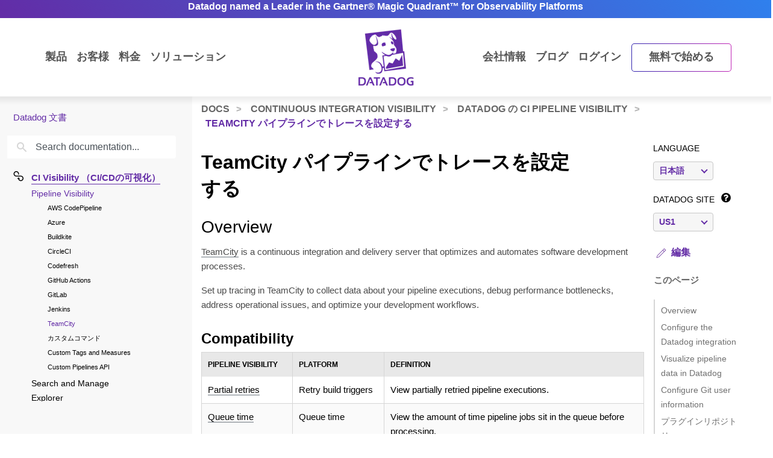

--- FILE ---
content_type: text/html; charset=utf-8
request_url: https://docs.datadoghq.com/ja/continuous_integration/pipelines/teamcity/
body_size: 114487
content:
<!doctype html><html lang=ja data-base-url=https://docs.datadoghq.com/ data-type=continuous_integration data-page-code-lang data-current-section=ja/continuous_integration/pipelines/ data-relpermalink=/ja/continuous_integration/pipelines/teamcity/ data-env=live data-commit-ref style=opacity:0 class="banner announcement"><head><script type=text/javascript src="https://consent.trustarc.com/v2/autoblockasset/core.min.js?cmId=ufocto"></script><script type=text/javascript src="https://consent.trustarc.com/v2/autoblock?cmId=ufocto"></script><script>(function(e,t,n,s,o,i){e.hj=e.hj||function(){(e.hj.q=e.hj.q||[]).push(arguments)},e._hjSettings={hjid:1021060,hjsv:6},o=t.getElementsByTagName("head")[0],i=t.createElement("script"),i.async=1,i.src=n+e._hjSettings.hjid+s+e._hjSettings.hjsv,o.appendChild(i)})(window,document,"https://static.hotjar.com/c/hotjar-",".js?sv=")</script><script async src="https://www.googletagmanager.com/gtag/js?id=UA-21102638-5"></script><script>(function(e,t,n,s,o){e[s]=e[s]||[],e[s].push({"gtm.start":(new Date).getTime(),event:"gtm.js"});var a=t.getElementsByTagName(n)[0],i=t.createElement(n),r=s!="dataLayer"?"&l="+s:"";i.async=!0,i.src="https://www.googletagmanager.com/gtm.js?id="+o+r,a.parentNode.insertBefore(i,a)})(window,document,"script","dataLayer","GTM-WDC8G6")</script><script type=text/javascript>(function(){var e,t=!1;function n(){t===!1&&(t=!0,Munchkin.init("875-UVY-685",{asyncOnly:!0}))}e=document.createElement("script"),e.type="text/javascript",e.async=!0,e.src="//munchkin.marketo.net/munchkin.js",e.onreadystatechange=function(){(this.readyState=="complete"||this.readyState=="loaded")&&n()},e.onload=n,document.getElementsByTagName("head")[0].appendChild(e)})()</script><script type=text/javascript src=https://docs.datadoghq.com/static/dd-libs.5aa70da5c5855f87de70f14ddd80c9728373f621276264c389392618e9507bf7b1db87b95066f8bb6afa45bd61eba2ab351a334f4034dc71a293c0bd2f60271b.js integrity="sha512-WqcNpcWFX4fecPFN3YDJcoNz9iEnYmTDiTkmGOlQe/ex24e5UGb4u2r6Rb1h66KrNRozT0A03HGik8C9L2AnGw==" crossorigin=anonymous></script><script type=text/javascript src=https://docs.datadoghq.com/static/dd-browser-logs-rum.js integrity crossorigin=anonymous defer></script><script type=text/javascript src=https://docs.datadoghq.com/static/lang-redirects.2c29a98c4bf7627e8f396e043c8495a1f2fe1d7463077a6956e26c78d71206ff3d7c1cde56eb62b33d376ad0a52d21d643cf2a76785a62c873c80d690b89fd3d.js integrity="sha512-LCmpjEv3Yn6POW4EPISVofL+HXRjB3ppVuJseNcSBv89fBzeVutisz03atClLSHWQ88qdnhaYshzyA1pC4n9PQ==" crossorigin=anonymous></script><script type=text/javascript src=https://docs.datadoghq.com/static/region-redirects.a74203c022d24b177fc1df5b8d457b953a9a7b9601bf677bab1ab708ab98fd3222333af2aa846f5fda5934940ba4bb029160792534339a3345ceb8fa5d7f5257.js integrity="sha512-p0IDwCLSSxd/wd9bjUV7lTqae5YBv2d7qxq3CKuY/TIiMzryqoRvX9pZNJQLpLsCkWB5JTQzmjNFzrj6XX9SVw==" crossorigin=anonymous></script><style>.cdoc__hidden{display:none}.cdoc-offscreen{position:absolute;left:-9999px;visibility:hidden}#cdoc-filters-menu{width:100%;margin-top:-10px}.cdoc-pills-container{display:inline-block;margin-right:1em;margin-top:10px}.cdoc-pills-container:last-child{margin-right:0}#cdoc-filters-pill-menu{white-space:nowrap}#cdoc-selector{top:95px;margin-top:-10px}@media(max-width:991px){#cdoc-selector{top:90px}}#cdoc-selector,#cdoc-content.customizable{visibility:hidden}#cdoc-content.customizable h1,#cdoc-content.customizable h2,#cdoc-content.customizable h3,#cdoc-content.customizable h4,#cdoc-content.customizable h5,#cdoc-content.customizable h6{scroll-margin-top:95px}.cdoc-pill{color:#000;background-color:#fff;border:1px solid #c7c7c7;border-radius:4px;display:inline-flex;align-items:center;margin-right:6px;cursor:pointer;font-weight:400;font-variant-numeric:lining-nums;font-size:16px;height:31px;padding-left:10px;padding-right:10px}.cdoc-pill.selected{color:#fff;background-color:#632ca6;border-color:#632ca6}.cdoc-filter__container{display:inline-block;margin-right:25px}.cdoc-dropdown-container{display:inline-block;margin-right:1em;margin-top:10px}#cdoc-selector p.cdoc-filter-label{margin-top:0;margin-bottom:10px;font-weight:400;text-transform:uppercase;font-size:14px;line-height:18px}.cdoc-dropdown-options-list{min-width:100%;background-color:#e6d6d6;box-shadow:rgba(0,0,0,.25)0 4px 20px;border-radius:6px;z-index:2000}.cdoc-dropdown-option:hover{background-color:#f6f6f6;color:#632ca6}.cdoc-dropdown-option{display:block;width:100%;padding-bottom:8px;padding-left:10px;padding-right:16px;padding-top:4px;font-weight:400;font-variant-numeric:lining-nums;color:#000;background-color:initial;text-align:inherit;white-space:nowrap;border:0;line-height:20px}button.cdoc-dropdown-btn{width:100%;display:flex;align-items:center;justify-content:space-between;height:31px;color:#632ca6;border:1px solid #c7c7c7;border-radius:4px;padding:0 .6rem .1rem;background-color:#f6f6f6;font-weight:600;line-height:20px;box-sizing:border-box;font-variant-numeric:lining-nums}.cdoc-dropdown{width:100%;display:block;position:relative;margin-right:1em}.cdoc-dropdown .cdoc-chevron{display:inline-block;transform:rotate(45deg);width:8px;height:8px;display:inline-block;border:2px solid #632ca6;border-top:none;border-left:none}.cdoc-dropdown.cdoc-dropdown__expanded .cdoc-chevron{transform:rotate(-135deg);margin-top:5px}.cdoc-dropdown-options-list{display:none;background-color:#fff}.cdoc-dropdown.cdoc-dropdown__expanded .cdoc-dropdown-options-list{display:block;position:absolute;top:39px}#cdoc-content table ul,#cdoc-content table p{font-size:16px;font-family:nationalweb,Helvetica,Arial,sans-serif}#cdoc-content .alert p{font-size:16px;font-family:nationalweb,Helvetica,Arial,sans-serif;margin-bottom:0}#cdoc-content .alert p+p{margin-top:16px}div.cdoc-code-snippet.cdoc-language-shell span.line:before{content:"$ ";display:inline}div.cdoc-code-snippet.cdoc-language-bash span.line:before{content:"$ ";display:inline}span.s1 code.cdoc,span.s2 code.cdoc{color:#c41a16}</style><script>"use strict";(()=>{var t,a,r,c,l,u,h,m,f,p,g,v,b,j,y,_,B,L=Object.create,o=Object.defineProperty,F=Object.getOwnPropertyDescriptor,I=Object.getOwnPropertyNames,H=Object.getPrototypeOf,P=Object.prototype.hasOwnProperty,n=(e,t)=>()=>(e&&(t=e(e=0)),t),e=(e,t)=>()=>(t||e((t={exports:{}}).exports,t),t.exports),R=(e,t)=>{for(var n in t)o(e,n,{get:t[n],enumerable:!0})},d=(e,t,n,s)=>{if(t&&typeof t=="object"||typeof t=="function")for(let i of I(t))!P.call(e,i)&&i!==n&&o(e,i,{get:()=>t[i],enumerable:!(s=F(t,i))||s.enumerable});return e},w=(e,t,n)=>(n=e!=null?L(H(e)):{},d(t||!e||!e.__esModule?o(n,"default",{value:e,enumerable:!0}):n,e)),N=e=>d(o({},"__esModule",{value:!0}),e),D=e(e=>{"use strict";Object.defineProperty(e,"__esModule",{value:!0}),e.buildCustomizationMenuUi=0[0];var t=e=>{let t='<div id="cdoc-filters-menu">';return t+=n({filters:e}),t+=o({filters:e}),t+="</div>",t+="<hr />",t};e.buildCustomizationMenuUi=t;function n(e){let t='<div class="filter-selector-menu" id="cdoc-filters-pill-menu">';return Object.keys(e.filters).forEach(n=>{let o=e.filters[n];t+=s({filter:o})}),t+="</div>",t}function s(e){let n=e.filter.currentValue||e.filter.defaultValue,t='<div class="cdoc-pills-container">';return t+=`<p 
    id="cdoc-${e.filter.id}-pills-label" 
    class="cdoc-filter-label"
  >${e.filter.label}</p>`,e.filter.options.forEach(s=>{let o=s.id===n;t+=`<button
      class="cdoc-filter__option cdoc-pill ${o?"selected":""}" 
      data-filter-id="${e.filter.id}" 
      data-option-id="${s.id}"
      aria-selected="${o}"
      tabIndex="0"
    >${s.label}</button>`}),t+="</div>",t}function o(e){let t='<div class="filter-selector-menu cdoc-offscreen" id="cdoc-filters-dropdown-menu">';return Object.keys(e.filters).forEach(n=>{let s=e.filters[n];t+=i({filter:s})}),t+="</div>",t}function i(e){let s=e.filter.currentValue||e.filter.defaultValue,n=`cdoc-${e.filter.id}-dropdown-label`,t='<div class="cdoc-dropdown-container">';return t+=`<p 
    id="${n}" 
    class="cdoc-filter-label"
  >${e.filter.label}</p>`,t+=`<div 
    id="cdoc-dropdown-${e.filter.id}" 
    class="cdoc-dropdown">`,t+=`
    <button
      class="cdoc-dropdown-btn" 
      type="button"
      tabIndex="0"
      aria-haspopup="listbox"
      aria-expanded="false" 
      aria-labelledby="${n}">
      <span 
        id="cdoc-dropdown-${e.filter.id}-label" 
        class="cdoc-btn-label"
      >${e.filter.options.find(e=>e.id===s).label}</span>
      <div class="cdoc-chevron"></div>
    </button>`,t+=`<div 
    class="cdoc-dropdown-options-list" 
    role="listbox" 
    aria-labelledby="${n}">`,e.filter.options.forEach(n=>{let o=n.id===s;t+=`<a 
      class="cdoc-dropdown-option 
      cdoc-filter__option ${o?"selected":""}" 
      data-filter-id="${e.filter.id}" 
      data-option-id="${n.id}"
      role="option" 
      aria-selected="${o}"
      tabIndex="0"
    >${n.label}</a>`}),t+="</div>",t+="</div>",t+="</div>",t}}),z=e(e=>{"use strict";Object.defineProperty(e,"__esModule",{value:!0}),e.getTraitValsFromUrl=t;function t(e){let n=e.url.searchParams,t={};return n.forEach((n,s)=>{e.traitIds.includes(s)&&(t[s]=n)}),t}}),T=e(e=>{"use strict";Object.defineProperty(e,"__esModule",{value:!0}),e.writeTraitValsToUrl=t;function t(e){let s=e.url.searchParams,t=Object.assign({},e.traitValsById);s.forEach((n,s)=>{s in e.traitValsById||(t[s]=n)});let o=Object.keys(t).sort(),n=new URL(e.url.origin+e.url.pathname);return o.forEach(e=>{n.searchParams.set(e,t[e])}),e.url.hash&&(n.hash=e.url.hash),n}}),O=e(e=>{"use strict";Object.defineProperty(e,"__esModule",{value:!0}),e.CdocsClientStorage=0[0];var t=class{constructor(e){this.topLevelKey=e.topLevelKey,this.maxKeyCount=e.maxKeyCount,this.storage={},this.loadLocalStorageData()}getTraitVals(){let e={};for(let t in this.storage)e[t]=this.storage[t].value;return e}setTraitVals(e){for(let t in e)this.storage[t]={value:e[t],timestamp:Date.now()};if(Object.keys(this.storage).length>this.maxKeyCount){let e=Object.keys(this.storage).sort((e,t)=>this.storage[e].timestamp-this.storage[t].timestamp);for(;e.length>this.maxKeyCount;)delete this.storage[e.shift()]}return this.writeToLocalStorage(),this.getTraitVals()}async writeToLocalStorage(){localStorage.setItem(this.topLevelKey,JSON.stringify(this.storage))}loadLocalStorageData(){let e=localStorage.getItem(this.topLevelKey);e&&(this.storage=JSON.parse(e))}clear(){this.storage={},this.writeToLocalStorage()}destroy(){this.storage={},localStorage.removeItem(this.topLevelKey)}};e.CdocsClientStorage=t}),M=e(e=>{"use strict";Object.defineProperty(e,"__esModule",{value:!0}),e.RESOLVED_OPTION_GROUP_ID_REGEX=e.OPTION_GROUP_ID_REGEX=e.GLOBAL_PLACEHOLDER_REGEX=e.PLACEHOLDER_REGEX=e.SNAKE_CASE_REGEX=0[0],e.SNAKE_CASE_REGEX=/^[a-z0-9]+(_[a-z0-9]+)*$/,e.PLACEHOLDER_REGEX=/<([A-Z0-9_]+)>/,e.GLOBAL_PLACEHOLDER_REGEX=/<([A-Z0-9_]+)>/g,e.OPTION_GROUP_ID_REGEX=/^([a-z0-9]+|<([A-Z0-9_]+)>)(_([a-z0-9]+)|_<([A-Z0-9_]+)>)*_options(_v[0-9]+)?$/,e.RESOLVED_OPTION_GROUP_ID_REGEX=/^[a-z0-9]+(_[a-z0-9]+)*_options(_v[0-9]+)?$/}),S=e(e=>{"use strict";Object.defineProperty(e,"__esModule",{value:!0}),e.resolveFilters=s,e.resolveFilterOptionsSource=n;var t=M();function s(e){let t={},s=Object.assign({},e.valsByTraitId);return Object.values(e.filtersManifest.filtersByTraitId).map(e=>e.config).forEach(o=>{let i=n({pageFilterConfig:o,selectedValsByTraitId:s}),r=i.default_value||e.filtersManifest.optionGroupsById[i.option_group_id].find(e=>e.default).id,c=e.filtersManifest.optionGroupsById[i.option_group_id].map(e=>e.id),a=e.valsByTraitId[i.trait_id];a&&!c.includes(a)&&(a=r,s[i.trait_id]=r);let l={id:i.trait_id,label:i.label,defaultValue:r,currentValue:a,options:e.filtersManifest.optionGroupsById[i.option_group_id].map(e=>({id:e.id,label:e.label}))};t[i.trait_id]=l}),t}function n(e){let n=Object.assign({},e.pageFilterConfig);return t.GLOBAL_PLACEHOLDER_REGEX.test(n.option_group_id)&&(n.option_group_id=n.option_group_id.replace(t.GLOBAL_PLACEHOLDER_REGEX,(t,n)=>e.selectedValsByTraitId[n.toLowerCase()])),n}}),A=e((e,t)=>{"use strict";function s(e,t){function n(){this.constructor=e}n.prototype=t.prototype,e.prototype=new n}function n(e,t,s,o){this.message=e,this.expected=t,this.found=s,this.location=o,this.name="SyntaxError",typeof Error.captureStackTrace=="function"&&Error.captureStackTrace(this,n)}s(n,Error),n.buildMessage=function(e,t){var r={literal:function(e){return'"'+i(e.text)+'"'},class:function(e){var t=e.parts.map(function(e){return Array.isArray(e)?o(e[0])+"-"+o(e[1]):o(e)});return"["+(e.inverted?"^":"")+t+"]"},any:function(){return"any character"},end:function(){return"end of input"},other:function(e){return e.description},not:function(e){return"not "+a(e.expected)}};function s(e){return e.charCodeAt(0).toString(16).toUpperCase()}function i(e){return e.replace(/\\/g,"\\\\").replace(/"/g,'\\"').replace(/\0/g,"\\0").replace(/\t/g,"\\t").replace(/\n/g,`\\n`).replace(/\r/g,"\\r").replace(/[\x00-\x0F]/g,function(e){return"\\x0"+s(e)}).replace(/[\x10-\x1F\x7F-\x9F]/g,function(e){return"\\x"+s(e)})}function o(e){return e.replace(/\\/g,"\\\\").replace(/\]/g,"\\]").replace(/\^/g,"\\^").replace(/-/g,"\\-").replace(/\0/g,"\\0").replace(/\t/g,"\\t").replace(/\n/g,`\\n`).replace(/\r/g,"\\r").replace(/[\x00-\x0F]/g,function(e){return"\\x0"+s(e)}).replace(/[\x10-\x1F\x7F-\x9F]/g,function(e){return"\\x"+s(e)})}function a(e){return r[e.type](e)}function c(e){var n,s,t=e.map(a);if(t.sort(),t.length>0){for(n=1,s=1;n<t.length;n++)t[n-1]!==t[n]&&(t[s]=t[n],s++);t.length=s}switch(t.length){case 1:return t[0];case 2:return t[0]+" or "+t[1];default:return t.slice(0,-1).join(", ")+", or "+t[t.length-1]}}function l(e){return e?'"'+i(e)+'"':"end of input"}return"Expected "+c(e)+" but "+l(t)+" found."};function o(e,t){t=t!==0[0]?t:{};var g,U,s={},ne={Top:C},te=C,ee="/",y=".",Ie="#",J="=",Be="(",We=")",p=",",Q="[",X="]",G="null",Y="true",q="false",Ue="{",Je="}",At=":",kt="-",O='"',A="\\",Ct="n",_t="r",yt="t",jt=/^[$@]/,j=/^[0-9]/,bt=/^[^\0-\x1F"\\]/,M=/^[a-zA-Z0-9_-]/,vt=/^[ \n\t]/,T=d("/",!1),gt=l("tag name"),pt=l("class"),ut=l("id"),L=d("=",!1),dt=d("(",!1),lt=d(")",!1),b=d(",",!1),ct=l("variable"),st=l("null"),tt=l("boolean"),Ze=d("[",!1),Xe=d("]",!1),Ge=d("{",!1),Ye=d("}",!1),ie=d(":",!1),$e=l("number"),Le=l("string"),Ne=l("identifier"),De=l("whitespace"),ze=function(e){return{type:"variable",meta:{variable:e}}},Te=function(e){return{type:"annotation",meta:{attributes:e}}},Fe=function(e,t){return t},je=function(e,t,n,s){t&&(n=n||[],n.unshift({type:"attribute",name:"primary",value:t}));let[o,i]=s?["tag",0]:["tag_open",1];return{type:o,nesting:i,meta:{tag:e,attributes:n}}},pe=function(e){return{type:"tag_close",nesting:-1,meta:{tag:e}}},me=function(e,t){return e?[e,...t]:[]},S=function(e){return e},qe=function(e){return e},ae=function(e){return e},re=function(e){return e},ce=function(e){return{type:"class",name:e,value:!0}},le=function(e){return{type:"attribute",name:"id",value:e}},de=function(e,t){return{type:"attribute",name:e,value:t}},ue=function(e,t,n){return t?[t,...n]:[]},he=function(e,t){let n={};for(let[e,{name:s,value:o}]of t.entries())n[s||e]=o;return new Pe(e,n)},se=function(e){return e},fe=function(e,t){return{name:e,value:t}},w=function(e){return e},ge=function(e,t,n){return e==="@"?[t,...n]:new He([t,...n])},ve=function(){return null},be=function(){return!0},oe=function(){return!1},ye=function(e,t){return[e,...t]},_e=function(e){return e||[]},we=function(e,t){return Object.assign(e,...t)},Oe=function(e){return e||{}},xe=function(e,t){return e==="$$mdtype"?{}:{[e]:t}},Ce=function(){return parseFloat(Re())},Ee=function(e){return e.join("")},ke=function(){return`
`},Ae=function(){return"\r"},Se=function(){return"	"},Me=function(e){return e},o=0,a=0,v=[{line:1,column:1}],h=[],i=0;if("startRule"in t){if(!(t.startRule in ne))throw new Error(`Can't start parsing from rule "`+t.startRule+'".');te=ne[t.startRule]}function Re(){return e.substring(a,o)}function Lt(){return a}function Nt(){return[a,o]}function Dt(){return f(a,o)}function zt(t,n){throw n=n!==0[0]?n:f(a,o),V([l(t)],e.substring(a,o),n)}function Tt(e,t){throw t=t!==0[0]?t:f(a,o),et(e,t)}function d(e,t){return{type:"literal",text:e,ignoreCase:t}}function Ft(e,t,n){return{type:"class",parts:e,inverted:t,ignoreCase:n}}function Mt(){return{type:"any"}}function Ke(){return{type:"end"}}function l(e){return{type:"other",description:e}}function K(t){var s,n=v[t];if(n)return n;for(s=t-1;!v[s];)s--;for(n=v[s],n={line:n.line,column:n.column};s<t;)e.charCodeAt(s)===10?(n.line++,n.column=1):n.column++,s++;return v[t]=n,n}U=typeof t.filename=="string"&&t.filename.length>0;function f(e,n){var o,i,s={};return U&&(s.filename=t.filename),o=K(e),s.start={offset:e,line:o.line,column:o.column},i=K(n),s.end={offset:n,line:i.line,column:i.column},s}function Qe(){h.push({pos:o,variants:[]})}function c(e){var t=h[h.length-1];o<t.pos||(o>t.pos&&(t.pos=o,t.variants=[]),t.variants.push(e))}function St(e){var n=h.pop(),s=h[h.length-1],t=n.variants;s.pos===n.pos&&(e&&(t=t.map(function(e){return e.type==="not"?e.expected:{type:"not",expected:e}})),Array.prototype.push.apply(s.variants,t))}function et(e,t){return new n(e,null,null,t)}function V(e,t,s){return new n(n.buildMessage(e,t,s),e,t,s)}function nt(){var n=h[0],t=n.pos;return V(n.variants,t<e.length?e.charAt(t):null,t<e.length?f(t,t+1):f(t,t))}function C(){var e,t=function(e){i===0&&c(e)};return e=ot(),e===s&&(e=it(),e===s&&(e=at(),e===s&&(e=rt()))),e}function ot(){var e,t,n=function(e){i===0&&c(e)};return t=o,e=k(),e===s&&(e=D()),e!==s&&(a=t,e=ze(e)),t=e,t}function it(){var e,t,n,l,d=function(e){i===0&&c(e)};if(e=o,n=P(),n!==s){for(l=[],t=r();t!==s;)l.push(t),t=r();a=e,e=Te(n)}else o=e,e=s;return e}function at(){var t,n,l,d,u,h,f,p=function(e){i===0&&c(e)};if(d=o,h=I(),h!==s){for(f=[],t=r();t!==s;)f.push(t),t=r();for(t=o,l=m(),l!==s?(u=r(),u===s&&(u=null),a=t,t=Fe(h,l)):(o=t,t=s),t===s&&(t=null),l=P(),l===s&&(l=null),u=[],n=r();n!==s;)u.push(n),n=r();p(T),e.charCodeAt(o)===47?(n=ee,o++):n=s,n===s&&(n=null),a=d,d=je(h,t,l,n)}else o=d,d=s;return d}function rt(){var t,n,r,l=function(e){i===0&&c(e)};return t=o,l(T),e.charCodeAt(o)===47?(n=ee,o++):n=s,n!==s?(r=I(),r!==s?(a=t,t=pe(r)):(o=t,t=s)):(o=t,t=s),t}function I(){var e,t=function(e){i===0&&c(e)};return t(gt),i++,e=u(),i--,e}function P(){var e,t,n,r,l=function(e){i===0&&c(e)};if(e=o,n=N(),n!==s){for(r=[],t=R();t!==s;)r.push(t),t=R();a=e,e=me(n,r)}else o=e,e=s;return e}function R(){var e,t,n,l=function(e){i===0&&c(e)};if(e=o,n=[],t=r(),t!==s)for(;t!==s;)n.push(t),t=r();else n=s;return n!==s?(t=N(),t!==s?(a=e,e=S(t)):(o=e,e=s)):(o=e,e=s),e}function N(){var e,t,n=function(e){i===0&&c(e)};return t=o,e=mt(),e!==s&&(a=t,e=qe(e)),t=e,t===s&&(t=o,e=ht(),e!==s&&(a=t,e=ae(e)),t=e,t===s&&(t=o,e=ft(),e!==s&&(a=t,e=re(e)),t=e)),t}function ht(){var t,n,r,l=function(e){i===0&&c(e)};return l(pt),i++,t=o,e.charCodeAt(o)===46?(n=y,o++):n=s,n!==s?(r=u(),r!==s?(a=t,t=ce(r)):(o=t,t=s)):(o=t,t=s),i--,t}function mt(){var t,n,r,l=function(e){i===0&&c(e)};return l(ut),i++,t=o,e.charCodeAt(o)===35?(n=Ie,o++):n=s,n!==s?(r=u(),r!==s?(a=t,t=le(r)):(o=t,t=s)):(o=t,t=s),i--,t}function ft(){var t,n,r,l,d=function(e){i===0&&c(e)};return t=o,n=u(),n!==s?(d(L),e.charCodeAt(o)===61?(r=J,o++):r=s,r!==s?(l=m(),l!==s?(a=t,t=de(n,l)):(o=t,t=s)):(o=t,t=s)):(o=t,t=s),t}function D(){var t,n,l,d,h,m,f,p,g=function(e){i===0&&c(e)};if(t=o,d=u(),d!==s)if(g(dt),e.charCodeAt(o)===40?(m=Be,o++):m=s,m!==s){for(p=[],n=r();n!==s;)p.push(n),n=r();for(n=o,l=z(),l===s&&(l=null),f=[],h=F();h!==s;)f.push(h),h=F();a=n,n=ue(d,l,f),g(lt),e.charCodeAt(o)===41?(l=We,o++):l=s,l!==s?(a=t,t=he(d,n)):(o=t,t=s)}else o=t,t=s;else o=t,t=s;return t}function z(){var t,n,r,l,d=function(e){i===0&&c(e)};return n=o,t=o,r=u(),r!==s?(d(L),e.charCodeAt(o)===61?(l=J,o++):l=s,l!==s?(a=t,t=se(r)):(o=t,t=s)):(o=t,t=s),t===s&&(t=null),r=m(),r!==s?(a=n,n=fe(t,r)):(o=n,n=s),n}function F(){var t,n,l,d,u,h=function(e){i===0&&c(e)};for(t=o,d=[],n=r();n!==s;)d.push(n),n=r();if(h(b),e.charCodeAt(o)===44?(n=p,o++):n=s,n!==s){for(u=[],l=r();l!==s;)u.push(l),l=r();l=z(),l!==s?(a=t,t=w(l)):(o=t,t=s)}else o=t,t=s;return t}function x(){var t,n,a,l=function(e){i===0&&c(e)};for(n=o,a=[],t=r();t!==s;)a.push(t),t=r();return l(b),e.charCodeAt(o)===44?(t=p,o++):t=s,t!==s?(a=[a,t],n=a):(o=n,n=s),n===s&&(n=null),n}function k(){var t,n,r,l,d,h=function(e){i===0&&c(e)};if(h(ct),i++,t=o,jt.test(e.charAt(o))?(n=e.charAt(o),o++):n=s,n!==s)if(l=u(),l!==s){for(d=[],r=E();r!==s;)d.push(r),r=E();a=t,t=ge(n,l,d)}else o=t,t=s;else o=t,t=s;return i--,t}function E(){var t,n,r,l,d=function(e){i===0&&c(e)};return t=o,e.charCodeAt(o)===46?(r=y,o++):r=s,r!==s?(n=u(),n!==s?(a=t,t=se(n)):(o=t,t=s)):(o=t,t=s),t===s&&(t=o,e.charCodeAt(o)===91?(r=Q,o++):r=s,r!==s?(n=W(),n===s&&(n=_()),n!==s?(e.charCodeAt(o)===93?(l=X,o++):l=s,l!==s?(a=t,t=w(n)):(o=t,t=s)):(o=t,t=s)):(o=t,t=s)),t}function m(){var e,t=function(e){i===0&&c(e)};return e=wt(),e===s&&(e=Ot(),e===s&&(e=_(),e===s&&(e=W(),e===s&&(e=xt(),e===s&&(e=Et(),e===s&&(e=D(),e===s&&(e=k()))))))),e}function wt(){var t,n,r=function(e){i===0&&c(e)};return r(st),i++,n=o,e.substr(o,4)===G?(t=G,o+=4):t=s,t!==s&&(a=n,t=ve()),n=t,i--,n}function Ot(){var t,n,r=function(e){i===0&&c(e)};return r(tt),i++,n=o,e.substr(o,4)===Y?(t=Y,o+=4):t=s,t!==s&&(a=n,t=be()),n=t,n===s&&(n=o,e.substr(o,5)===q?(t=q,o+=5):t=s,t!==s&&(a=n,t=oe()),n=t),i--,n}function xt(){var t,n,l,d,u,h,f,p=function(e){i===0&&c(e)};if(l=o,p(Ze),e.charCodeAt(o)===91?(h=Q,o++):h=s,h!==s){for(f=[],t=r();t!==s;)f.push(t),t=r();if(t=o,d=m(),d!==s){for(n=[],u=B();u!==s;)n.push(u),u=B();u=x(),a=t,t=ye(d,n)}else o=t,t=s;for(t===s&&(t=null),d=[],n=r();n!==s;)d.push(n),n=r();p(Xe),e.charCodeAt(o)===93?(n=X,o++):n=s,n!==s?(a=l,l=_e(t)):(o=l,l=s)}else o=l,l=s;return l}function B(){var t,n,l,d,u,h=function(e){i===0&&c(e)};for(t=o,d=[],n=r();n!==s;)d.push(n),n=r();if(h(b),e.charCodeAt(o)===44?(n=p,o++):n=s,n!==s){for(u=[],l=r();l!==s;)u.push(l),l=r();l=m(),l!==s?(a=t,t=w(l)):(o=t,t=s)}else o=t,t=s;return t}function Et(){var t,n,l,d,u,h,m,f=function(e){i===0&&c(e)};if(l=o,f(Ge),e.charCodeAt(o)===123?(h=Ue,o++):h=s,h!==s){for(m=[],t=r();t!==s;)m.push(t),t=r();if(t=o,d=$(),d!==s){for(n=[],u=H();u!==s;)n.push(u),u=H();u=x(),a=t,t=we(d,n)}else o=t,t=s;for(t===s&&(t=null),d=[],n=r();n!==s;)d.push(n),n=r();f(Ye),e.charCodeAt(o)===125?(n=Je,o++):n=s,n!==s?(a=l,l=Oe(t)):(o=l,l=s)}else o=l,l=s;return l}function H(){var t,n,l,d,u,h=function(e){i===0&&c(e)};for(t=o,d=[],n=r();n!==s;)d.push(n),n=r();if(h(b),e.charCodeAt(o)===44?(n=p,o++):n=s,n!==s){for(u=[],l=r();l!==s;)u.push(l),l=r();l=$(),l!==s?(a=t,t=S(l)):(o=t,t=s)}else o=t,t=s;return t}function $(){var t,n,l,d,h,f=function(e){i===0&&c(e)};if(t=o,l=u(),l===s&&(l=_()),l!==s)if(f(ie),e.charCodeAt(o)===58?(d=At,o++):d=s,d!==s){for(h=[],n=r();n!==s;)h.push(n),n=r();n=m(),n!==s?(a=t,t=xe(l,n)):(o=t,t=s)}else o=t,t=s;else o=t,t=s;return t}function W(){var t,n,r,l,d,u,h,m=function(e){i===0&&c(e)};if(m($e),i++,r=o,e.charCodeAt(o)===45?(u=kt,o++):u=s,u===s&&(u=null),h=[],j.test(e.charAt(o))?(t=e.charAt(o),o++):t=s,t!==s)for(;t!==s;)h.push(t),j.test(e.charAt(o))?(t=e.charAt(o),o++):t=s;else h=s;if(h!==s){if(t=o,e.charCodeAt(o)===46?(l=y,o++):l=s,l!==s){if(d=[],j.test(e.charAt(o))?(n=e.charAt(o),o++):n=s,n!==s)for(;n!==s;)d.push(n),j.test(e.charAt(o))?(n=e.charAt(o),o++):n=s;else d=s;d!==s?(l=[l,d],t=l):(o=t,t=s)}else o=t,t=s;t===s&&(t=null),a=r,r=Ce()}else o=r,r=s;return i--,r}function _(){var t,n,r,l,d=function(e){i===0&&c(e)};if(d(Le),i++,t=o,e.charCodeAt(o)===34?(r=O,o++):r=s,r!==s){for(l=[],n=Z();n!==s;)l.push(n),n=Z();e.charCodeAt(o)===34?(n=O,o++):n=s,n!==s?(a=t,t=Ee(l)):(o=t,t=s)}else o=t,t=s;return i--,t}function Z(){var t,n=function(e){i===0&&c(e)};return bt.test(e.charAt(o))?(t=e.charAt(o),o++):t=s,t===s&&(t=Ve()),t}function Ve(){var t,n,r,l,d=function(e){i===0&&c(e)};return r=o,e.charCodeAt(o)===92?(l=A,o++):l=s,l!==s?(e.charCodeAt(o)===34?(t=O,o++):t=s,t===s&&(e.charCodeAt(o)===92?(t=A,o++):t=s,t===s&&(t=o,e.charCodeAt(o)===110?(n=Ct,o++):n=s,n!==s&&(a=t,n=ke()),t=n,t===s&&(t=o,e.charCodeAt(o)===114?(n=_t,o++):n=s,n!==s&&(a=t,n=Ae()),t=n,t===s&&(t=o,e.charCodeAt(o)===116?(n=yt,o++):n=s,n!==s&&(a=t,n=Se()),t=n)))),t!==s?(a=r,r=Me(t)):(o=r,r=s)):(o=r,r=s),r}function u(){var t,n,a,r=function(e){i===0&&c(e)};if(r(Ne),i++,n=o,a=[],M.test(e.charAt(o))?(t=e.charAt(o),o++):t=s,t!==s)for(;t!==s;)a.push(t),M.test(e.charAt(o))?(t=e.charAt(o),o++):t=s;else a=s;return a!==s?n=e.substring(n,o):n=a,i--,n}function r(){var t,n=function(e){i===0&&c(e)};return n(De),i++,vt.test(e.charAt(o))?(t=e.charAt(o),o++):t=s,i--,t}let{Variable:He,Function:Pe}=t;if(Qe(),g=te(),g!==s&&o===e.length)return g;throw g!==s&&o<e.length&&c(Ke()),nt()}t.exports={SyntaxError:n,parse:o}}),k=n(()=>{}),E=n(()=>{}),C=n(()=>{E()}),x=n(()=>{B=w(A()),k(),C()});function i(e){return typeof e=="object"&&"value"in e?e.value!==!1&&e.value!==0[0]&&e.value!==null:e!==!1&&e!==0[0]&&e!==null}_=n(()=>{x(),r()}),a={},R(a,{FunctionRefGenerator:()=>t,default:()=>h}),r=n(()=>{_(),t=class s{static ref=0;static generate(){return`${s.ref++}`}},b={transform(e){return{$$mdtype:"Function",name:"and",value:Object.values(e).every(e=>i(typeof e=="object"?e.value:e)),parameters:e,ref:t.generate()}}},v={transform(e){return{$$mdtype:"Function",name:"or",value:Object.values(e).find(e=>i(e.value))!==0[0],parameters:e,ref:t.generate()}}},g={parameters:{0:{required:!0}},transform(e){return{$$mdtype:"Function",name:"not",value:!i(e[0].value),parameters:e,ref:t.generate()}}},l={transform(e){let n=Object.values(e).map(e=>typeof e=="object"?e.value:e);return{$$mdtype:"Function",name:"equals",value:n.every(e=>e===n[0]),parameters:e,ref:t.generate()}}},f={transform(e){let t;return Object.values(e).forEach(e=>{t===0[0]&&(typeof e=="object"?t=e.value:t=e)}),{$$mdtype:"Function",name:"default",value:t,parameters:e}}},m={transform(e){return typeof e[0]=="object"?JSON.stringify(e[0].value,null,2):JSON.stringify(e[0],null,2)}},h={and:b,or:v,not:g,equals:l,default:f,debug:m}}),p=e(e=>{"use strict";var t,o=e&&e.__importDefault||function(e){return e&&e.__esModule?e:{default:e}};Object.defineProperty(e,"__esModule",{value:!0}),e.reresolveFunctionNode=n,e.reresolveVariableNode=s,t=o((r(),N(a)));function n(e,o){let i=structuredClone(e);for(let[t,e]of Object.entries(i.parameters))e.$$mdtype==="Variable"?i.parameters[t]=s(e,o):e.$$mdtype==="Function"&&(i.parameters[t]=n(e,o));let a=t.default[i.name];if(!a)throw new Error(`Unknown function: ${i.name}`);if(!a.transform)throw new Error(`Function ${i.name} has no transform method`);let r=a.transform(i.parameters,o).value;return i.value=r,i}function s(e,t){let n=structuredClone(e);if(t.variables===0[0])return{$$mdtype:"Variable",path:n.path,value:0[0]};if(t.variables instanceof Function)return{$$mdtype:"Variable",path:n.path,value:t.variables(n.path)};let s;for(let e of n.path)s=s?s[e]:t.variables[e];return n.value=s,n}}),c=e(e=>{"use strict";Object.defineProperty(e,"__esModule",{value:!0}),e.expandClientFunction=e.minifyClientFunction=e.minifyClientVariable=e.expandClientVariable=e.CLIENT_FUNCTION_MINIFY_MAP=e.CLIENT_FUNCTION_EXPAND_MAP=0[0],e.CLIENT_FUNCTION_EXPAND_MAP={F:"Function",a:"and",o:"or",e:"equals",n:"not",def:"default",deb:"debug"},e.CLIENT_FUNCTION_MINIFY_MAP={Function:"F",and:"a",or:"o",equals:"e",not:"n",default:"def",debug:"deb"};var t,n,s,o=e=>{let t=JSON.parse(JSON.stringify(e));return{$$mdtype:"Variable",path:t.p,value:t.v}};e.expandClientVariable=o,t=e=>{let t=JSON.parse(JSON.stringify(e));return{m:"V",p:t.path,v:t.value}},e.minifyClientVariable=t,n=t=>{let n=JSON.parse(JSON.stringify(t));return Object.keys(n.parameters).forEach(t=>{let s=n.parameters[t];typeof s=="object"&&"$$mdtype"in s&&s.$$mdtype==="Function"?n.parameters[t]=(0,e.minifyClientFunction)(s):typeof s=="object"&&"$$mdtype"in s&&s.$$mdtype==="Variable"&&(n.parameters[t]=(0,e.minifyClientVariable)(s))}),{m:e.CLIENT_FUNCTION_MINIFY_MAP[n.$$mdtype],n:e.CLIENT_FUNCTION_MINIFY_MAP[n.name],p:n.parameters,v:n.value,r:n.ref}},e.minifyClientFunction=n,s=t=>{let n=JSON.parse(JSON.stringify(t));return Object.keys(n.p).forEach(t=>{let s=n.p[t];typeof s=="object"&&"m"in s&&s.m==="F"?n.p[t]=(0,e.expandClientFunction)(s):typeof s=="object"&&"m"in s&&s.m==="V"&&(n.p[t]=(0,e.expandClientVariable)(s))}),{$$mdtype:e.CLIENT_FUNCTION_EXPAND_MAP[n.m],name:e.CLIENT_FUNCTION_EXPAND_MAP[n.n],parameters:n.p,value:n.v,ref:n.r}},e.expandClientFunction=s}),u=e(e=>{"use strict";Object.defineProperty(e,"__esModule",{value:!0}),e.VALID_LIFECYCLE_STAGES=0[0],e.VALID_LIFECYCLE_STAGES=["beforeReveal","afterReveal","afterRerender"]}),j=e(e=>{"use strict";i=e&&e.__classPrivateFieldGet||function(e,t,n,s){if(n==="a"&&!s)throw new TypeError("Private accessor was defined without a getter");if(typeof t=="function"?e!==t||!s:!t.has(e))throw new TypeError("Cannot read private member from an object whose class did not declare it");return n==="m"?s:n==="a"?s.call(e):s?s.value:t.get(e)},a=e&&e.__classPrivateFieldSet||function(e,t,n,s,o){if(s==="m")throw new TypeError("Private method is not writable");if(s==="a"&&!o)throw new TypeError("Private accessor was defined without a setter");if(typeof t=="function"?e!==t||!o:!t.has(e))throw new TypeError("Cannot write private member to an object whose class did not declare it");return s==="a"?o.call(e,n):o?o.value=n:t.set(e,n),n},Object.defineProperty(e,"__esModule",{value:!0}),e.ClientFiltersManager=0[0];var t,n,i,a,m=D(),y=z(),j=T(),b=O(),v=S(),g=p(),f=c(),o=u(),h="cdoc-filters-pill-menu",d="cdoc-filters-dropdown-menu",l="cdoc-filters-menu",s="cdoc-offscreen",r=class{constructor(){this.selectedValsByTraitId={},this.ifFunctionsByRef={},this.hooks=o.VALID_LIFECYCLE_STAGES.reduce((e,t)=>(e[t]=[],e),{}),this.browserStorage=new b.CdocsClientStorage({topLevelKey:"datadog-docs-content-filters",maxKeyCount:20})}static get instance(){return i(t,t,"f",n)||a(t,t,new t,"f",n),i(t,t,"f",n)}runHooks(e){this.hooks[e].forEach(e=>e(this.cdocsState))}registerHook(e,t){if(!o.VALID_LIFECYCLE_STAGES.includes(e))throw new Error(`Invalid lifecycle stage: ${e}. Valid stages are: ${o.VALID_LIFECYCLE_STAGES.join(", ")}`);this.hooks[e].push(t)}initialize(e){this.filtersManifest=e.filtersManifest,this.selectedValsByTraitId=e.filtersManifest.defaultValsByTraitId||{},this.ifFunctionsByRef={};let t=this.locateFilterSelectorEl();t&&(Object.keys(e.ifFunctionsByRef).forEach(t=>{this.ifFunctionsByRef[t]=(0,f.expandClientFunction)(e.ifFunctionsByRef[t])}),this.applyFilterSelectionOverrides()?(this.renderFilterMenu(),this.renderPageContent()):this.addFilterSelectorEventListeners()),this.populateRightNav(),this.fitInitialFiltersMenu().then(()=>{this.addWindowResizeListener(),this.revealPage(),this.updateEditButton(),t&&(this.syncUrlWithSelectedVals(),this.browserStorage.setTraitVals(this.selectedValsByTraitId))})}syncUrlWithSelectedVals(){let e=(0,j.writeTraitValsToUrl)({url:new URL(window.location.href),traitValsById:this.selectedValsByTraitId});window.history.replaceState({},"",e.toString())}handleFilterSelectionChange(e){let t=e.target;if(!(t instanceof Element))return;let n=t.getAttribute("data-filter-id");if(!n)return;let s=t.getAttribute("data-option-id");s&&(this.selectedValsByTraitId[n]=s,this.rerender(),this.syncUrlWithSelectedVals(),this.browserStorage.setTraitVals(this.selectedValsByTraitId))}elementIsHidden(e){let t=e;for(;t;){if(t.classList.contains("cdoc__hidden"))return!0;t=t.parentElement}}populateRightNav(){let e="<ul>",s=Array.from(document.querySelectorAll("#mainContent h2, #mainContent h3")),t=2;s.forEach(n=>{if(this.elementIsHidden(n))return;let s=parseInt(n.tagName[1]);s===t?e+="</li>":s>t?e+="<ul>":s<t&&(e+="</ul></li>"),t=s,e+=`<li><a href="#${n.id}">${n.textContent}</a>`}),e+="</li></ul>";let n=document.getElementById("TableOfContents");n&&(n.innerHTML=e)}rerender(){this.renderFilterMenu(),this.renderPageContent(),this.populateRightNav(),this.runHooks("afterRerender")}renderPageContent(){let e={};Object.keys(this.ifFunctionsByRef).forEach(t=>{let s=this.ifFunctionsByRef[t],o=s.value,n=(0,g.reresolveFunctionNode)(s,{variables:this.selectedValsByTraitId});this.ifFunctionsByRef[t]=n,o!==n.value&&(e[t]=n.value)});let t=document.getElementsByClassName("cdoc__toggleable");for(let n=0;n<t.length;n++){let s=t[n],o=s.getAttribute("data-if");if(!o)throw new Error("No ref found on toggleable element");e[o]!==0[0]&&(e[o]?s.classList.remove("cdoc__hidden"):s.classList.add("cdoc__hidden"))}}addDropdownEventListeners(){let e=document.getElementsByClassName("cdoc-dropdown");for(let t=0;t<e.length;t++)e[t].addEventListener("click",e=>{let t=e.target;for(;!t.classList.contains("cdoc-dropdown")&&t.parentElement;)t=t.parentElement;let n=t.classList.toggle("cdoc-dropdown__expanded");t.setAttribute("aria-expanded",n.toString())});document.addEventListener("keydown",e=>{if(e.key==="Enter"){let t=e.target;t.classList.contains("cdoc-filter__option")&&t.click()}}),document.addEventListener("click",t=>{for(let n=0;n<e.length;n++){let s=e[n];s.contains(t.target)||(s.classList.remove("cdoc-dropdown__expanded"),s.setAttribute("aria-expanded","false"))}})}addFilterSelectorEventListeners(){let e=document.getElementsByClassName("cdoc-filter__option");for(let t=0;t<e.length;t++)e[t].addEventListener("click",e=>this.handleFilterSelectionChange(e));this.addDropdownEventListeners()}locateFilterSelectorEl(){let e=document.getElementById("cdoc-selector");return!!e&&(this.filterSelectorEl=e,!0)}applyFilterSelectionOverrides(){let s=Object.keys(this.selectedValsByTraitId),e=!1,t=this.browserStorage.getTraitVals();Object.keys(t).forEach(n=>{s.includes(n)&&this.selectedValsByTraitId[n]!==t[n]&&(this.selectedValsByTraitId[n]=t[n],e=!0)});let n=(0,y.getTraitValsFromUrl)({url:new URL(window.location.href),traitIds:s});return Object.keys(n).forEach(t=>{this.selectedValsByTraitId[t]!==n[t]&&(this.selectedValsByTraitId[t]=n[t],e=!0)}),e}updateEditButton(){let t=document.getElementsByClassName("toc-edit-btn")[0];if(!t)return;let e=t.getElementsByTagName("a")[0];e&&(e.href=e.href.replace(/\.md\/$/,".mdoc.md/"))}revealPage(){this.runHooks("beforeReveal"),this.filterSelectorEl&&(this.filterSelectorEl.style.position="sticky",this.filterSelectorEl.style.backgroundColor="white",this.filterSelectorEl.style.paddingTop="10px",this.filterSelectorEl.style.visibility="visible",this.filterSelectorEl.style.zIndex="1000");let e=document.getElementById("cdoc-content");e&&(e.style.visibility="visible"),this.runHooks("afterReveal")}renderFilterMenu(){if(!this.filterSelectorEl||!this.filtersManifest)throw new Error("Cannot render filter selector without filtersManifest and filterSelectorEl");let e=(0,v.resolveFilters)({filtersManifest:this.filtersManifest,valsByTraitId:this.selectedValsByTraitId});Object.keys(e).forEach(t=>{let n=e[t];this.selectedValsByTraitId[t]=n.currentValue});let t=(0,m.buildCustomizationMenuUi)(e);this.filterSelectorEl.innerHTML=t,this.fitCustomizationMenuToScreen(),this.addFilterSelectorEventListeners()}fitCustomizationMenuToScreen(){let e=document.getElementById(h);if(!e)return;let t=document.getElementById(d);if(!t)throw new Error("Dropdown menu not found");let n=document.getElementById(l);if(!n)throw new Error("Menu wrapper not found");e.scrollWidth>n.clientWidth?(e.classList.add(s),t.classList.remove(s)):(e.classList.remove(s),t.classList.add(s))}addWindowResizeListener(){window.addEventListener("resize",()=>{this.fitCustomizationMenuToScreen()})}async fitInitialFiltersMenu(){return new Promise(e=>{let t=null,s=document.getElementById(h);if(!s)return;if(!document.getElementById(d))throw new Error("Dropdown menu not found");let o=document.getElementById(l);if(!o)throw new Error("Menu wrapper not found");let n=null,i=null,a=null,r=()=>{this.fitCustomizationMenuToScreen(),t&&(t.disconnect(),t=null),e()};t=new ResizeObserver(()=>{n&&clearTimeout(n),n=setTimeout(()=>{let e=o.clientWidth,t=s.scrollWidth,c=i===null||a===null||Math.abs(e-i)>=1||Math.abs(t-a)>=1;if(i=e,a=t,c){n&&clearTimeout(n),n=setTimeout(()=>r(),100);return}r()},100)}),t.observe(o),t.observe(s)})}get cdocsState(){return{selectedValsByTraitId:this.selectedValsByTraitId,ifFunctionsByRef:this.ifFunctionsByRef,filtersManifest:this.filtersManifest,browserStorage:this.browserStorage,filterSelectorEl:this.filterSelectorEl}}};e.ClientFiltersManager=r,t=r,n={value:0[0]}}),y=e(e=>{Object.defineProperty(e,"__esModule",{value:!0});var t=j();window.clientFiltersManager=t.ClientFiltersManager.instance}),y()})()</script><meta charset=utf-8><link rel="dns-prefetch preconnect" href=https://datadog-docs.imgix.net><link rel="dns-prefetch preconnect" href=https://static.hotjar.com><link rel=preload as=font type=font/woff2 href=https://docs.datadoghq.com/fonts/NationalWeb-Light.woff2 crossorigin=anonymous><link rel=preload as=font type=font/woff2 href=https://docs.datadoghq.com/fonts/NationalWeb-Semibold.woff2 crossorigin=anonymous><link rel=preload as=font type=font/woff2 href=https://docs.datadoghq.com/fonts/web-fonts/noto-sans-jp-v24-latin-300.woff2 crossorigin=anonymous><link rel=preload as=font type=font/woff2 href=https://docs.datadoghq.com/fonts/web-fonts/noto-sans-jp-v24-latin-700.woff2 crossorigin=anonymous><title>TeamCity パイプラインでトレースを設定する</title><meta name=viewport content="width=device-width,initial-scale=1"><link rel=canonical href=https://docs.datadoghq.com/ja/continuous_integration/pipelines/teamcity/><link rel=alternate hreflang=ja href=https://docs.datadoghq.com/ja/continuous_integration/pipelines/teamcity/><link rel=alternate hreflang=en href=https://docs.datadoghq.com/continuous_integration/pipelines/teamcity/><link rel=alternate hreflang=fr href=https://docs.datadoghq.com/fr/continuous_integration/pipelines/teamcity/><meta http-equiv=X-UA-Compatible content="IE=edge"><link rel=icon type=image/png href=https://docs.datadoghq.com/favicon.ico><link rel=stylesheet integrity="sha256-peVC6Z1g2brTz7j23ck/4UW9vxKL/U8DWZjtXkDsxtY=" href=https://docs.datadoghq.com/styles/style.min.a5e542e99d60d9bad3cfb8f6ddc93fe145bdbf128bfd4f035998ed5e40ecc6d6.css crossorigin=anonymous><meta itemprop=name content="TeamCity パイプラインでトレースを設定する"><meta itemprop=description content="Datadogが大規模なクラウドのモニタリングサービスをリードします。"><meta name=twitter:card content="https://datadog-docs.imgix.net/images/og-default/og-thumbnails-generic4.png"><meta name=twitter:site content="@datadoghq"><meta name=twitter:title content="TeamCity パイプラインでトレースを設定する"><meta name=twitter:description content="Datadogが大規模なクラウドのモニタリングサービスをリードします。"><meta name=twitter:creator content="@datadoghq"><meta name=twitter:image:src content="https://datadog-docs.imgix.net/images/og-default/og-thumbnails-generic4.png"><meta property="og:title" content="TeamCity パイプラインでトレースを設定する"><meta property="og:type" content="article"><meta property="og:url" content="https://docs.datadoghq.com/ja/continuous_integration/pipelines/teamcity/"><meta property="og:image" content="https://datadog-docs.imgix.net/images/og-default/og-thumbnails-generic4.png"><meta property="og:description" content="Datadogが大規模なクラウドのモニタリングサービスをリードします。"><meta property="og:site_name" content="Datadogでインフラストラクチャーとアプリケーションのモニタリング"><meta property="article:author" content="Datadog"><meta name=theme-color content="#774aa4"><meta name=description content="Datadogが大規模なクラウドのモニタリングサービスをリードします。"></head><body class="ja kind-page continuous_integration announcement"><div class=greyside><div class="container container__content h-100"><div class="row h-100"><div class="d-none d-lg-flex col-12 col-sm-3 h-100 grey" style=background:#f8f8f8;z-index:-1></div></div></div></div><div class="announcement-banner text-center"><a class="fw-semibold text-nowrap" href="https://www.datadoghq.com/resources/gartner-magic-quadrant-observability-platforms-2025/?utm_source=inbound&amp;utm_medium=corpsite-display&amp;utm_campaign=dg-apm-ww-announcement-corpsite-announcement-gartnermq2025-obsplat"><span class="d-none d-md-block tw-hidden banner-title-desktop tablet:tw-block">Datadog named a Leader in the Gartner® Magic Quadrant™ for Observability Platforms
</span><span class="d-block d-md-none tw-block tablet:tw-hidden banner-title-mobile">Leader in the Gartner® Magic Quadrant™
</span></a><script>function getGeotarget(){const o=!1,t=null;let e="US";function n(e,t,n){const s=Date.now(),o={value:t,timestamp:s+n};localStorage.setItem(e,JSON.stringify(o))}function s(){const t=window.document.URL.match("(www|docs).datadoghq.com")?"https://www.datadoghq.com/locate":"https://corpsite-staging.datadoghq.com/locate";return fetch(t).then(e=>e.json()).then(t=>{e=t.country,n("country",e,6048e5)}).catch(n("country",e,0))}const i=()=>{try{const n=localStorage.getItem("country"),t=JSON.parse(n);if(Date.now()<t.timestamp)return e=t.value,e;s()}catch{s()}return e};if(t&&!o){i();let n=!1;t.webinars.forEach(t=>{t.codes.includes(e)&&(updateBanner(t),t.lp_link?n=!0:n=!1)})}}getGeotarget();function getLanguage(){const e=window.DD_RUM?.getUser?.().preferred_lang||navigator.language||"en",t=e.split("-");return t[0]}function populateBanner(e){document.querySelector(".banner-title-desktop").innerHTML=e.desktop_title,document.querySelector(".banner-title-mobile").innerHTML=e.mobile_title,document.querySelector(".announcement-banner > a").href=e.link}function updateBanner(e){const t=new Date,s=new Date(e.start_date),o=new Date(e.end_date),n=getLanguage(),{env:i}=document.documentElement.dataset;i!=="live"&&e.hasOwnProperty("test_message")&&e.test_message&&n===e.supported_language&&populateBanner(e),t>=s&&t<=o&&n===e.supported_language&&populateBanner(e)}</script></div><div class=main-nav-wrapper><nav class=main-nav><div class="container d-flex position-relative"><div class="d-none d-lg-flex justify-content-between w-100"><ul class="d-flex flex-row align-items-center list-unstyled m-0 flex-grow-1 justify-content-start"><li class="dropdown product-dropdown"><a class=dropdown href=https://www.datadoghq.com/ja/product/>製品</a><div class="dropdown-menu product-menu" x-data="{
                    openCategory: 'observability',
                    timeoutID: null,
                    setCategory(category) {
                      this.timeoutID = setTimeout(() => {
                        this.openCategory = category;
                        const productMenu = document.querySelector('.product-menu');
                        window.DD_RUM.onReady(function() {
                          if (productMenu.classList.contains('show')) {
                            window.DD_RUM.addAction(`Product Category ${category} Hover`)
                          }
                        })
                      }, 160);
                    },
                    clearCategory() {
                      clearTimeout(this.timeoutID);
                    }
                  }" x-init="
                    const menu = document.querySelector('.product-menu');
                    var observer = new MutationObserver(function(mutations) {
                      mutations.forEach(function(mutation) {
                          if (mutation.attributeName === 'class' && !mutation.target.classList.contains('show')) {
                            openCategory = 'observability';
                          }
                      });
                    });
                    observer.observe(menu, { attributes: true });
                  "><div class=row><div class="col-4 category-toggle-list-column p-4 ps-5"><p class=product-hype>The integrated platform for monitoring & security</p><ul class=category-toggle-list><li><button @mouseover="setCategory('observability')" @mouseout=clearCategory() class=w-100 :class="openCategory === 'observability' ? 'text-primary' : ''"><i class=icon-eye-4></i>Observability</button></li><li><button @mouseover="setCategory('security')" @mouseout=clearCategory() class=w-100 :class="openCategory === 'security' ? 'text-primary' : ''"><i class=icon-security-platform></i>セキュリティ</button></li><li><button @mouseover="setCategory('digital-experience')" @mouseout=clearCategory() class=w-100 :class="openCategory === 'digital-experience' ? 'text-primary' : ''"><i class=icon-rum></i>Digital Experience</button></li><li><button @mouseover="setCategory('software-delivery')" @mouseout=clearCategory() class=w-100 :class="openCategory === 'software-delivery' ? 'text-primary' : ''"><i class=icon-ci></i>Software Delivery</button></li><li><button @mouseover="setCategory('service-management')" @mouseout=clearCategory() class=w-100 :class="openCategory === 'service-management' ? 'text-primary' : ''"><i class=icon-software-catalog></i>Service Management</button></li><li><button @mouseover="setCategory('ai')" @mouseout=clearCategory() class=w-100 :class="openCategory === 'ai' ? 'text-primary' : ''"><i class=icon-bits-ai></i>AI</button></li><li><button @mouseover="setCategory('platform')" @mouseout=clearCategory() class=w-100 :class="openCategory === 'platform' ? 'text-primary' : ''"><i class=icon-dashboard></i>Platform Capabilities</button></li></ul><a href=https://www.datadoghq.com/ja/pricing/ class=pricing-link>View Product Pricing<i class=icon-right-carrot-normal-2></i></a></div><div class=col-8><div class=product-category id=observability-detail x-show="openCategory === 'observability'"><div class=category-description style="background:linear-gradient(90deg,#8000FF 0%,#FF0080 100%)"><i class=icon-eye-4></i><div class=info><p class=category-header>Observability</p><p class=category-description>End-to-end, simplified visibility into your stack’s health & performance</p></div></div><div class="category-details d-flex justify-content-between gap-2"><div class=product-subcategory><p class="subcategory-header fw-bold text-uppercase">インフラ</p><ul class=product-list><li><a href=https://www.datadoghq.com/ja/product/infrastructure-monitoring/ data-dd-action-name="infrastructure_monitoring in observability">インフラ モニタリング</a></li><li><a href=https://www.datadoghq.com/ja/product/metrics/ data-dd-action-name="metrics in observability">Metrics</a></li><li><a href=https://www.datadoghq.com/ja/product/network-monitoring/ data-dd-action-name="network_monitoring in observability">Network Monitoring</a></li><li><a href=https://www.datadoghq.com/ja/product/container-monitoring/ data-dd-action-name="container_monitoring in observability">Container Monitoring</a></li><li><a href=https://www.datadoghq.com/ja/product/kubernetes-autoscaling/ data-dd-action-name="kubernetes_autoscaling in observability">Kubernetes Autoscaling</a></li><li><a href=https://www.datadoghq.com/ja/product/serverless-monitoring/ data-dd-action-name="serverless in observability">Serverless</a></li><li><a href=https://www.datadoghq.com/ja/product/cloud-cost-management/ data-dd-action-name="cloud_cost_management in observability">クラウドコストマネジメント</a></li><li><a href=https://www.datadoghq.com/ja/product/cloudcraft/ data-dd-action-name="cloudcraft in observability">Cloudcraft</a></li><li><a href=https://www.datadoghq.com/ja/product/storage-management/ data-dd-action-name="storage_management in observability">Storage Management</a></li></ul></div><div class=product-subcategory><p class="subcategory-header fw-bold text-uppercase">Applications</p><ul class=product-list><li><a href=https://www.datadoghq.com/ja/product/apm/ data-dd-action-name="application_performance_monitoring in observability">Application Performance Monitoring</a></li><li><a href=https://www.datadoghq.com/ja/product/universal-service-monitoring/ data-dd-action-name="universal_service_monitoring in observability">ユニバーサルサービスモニタリング</a></li><li><a href=https://www.datadoghq.com/ja/product/code-profiling/ data-dd-action-name="continuous_profiler in observability">Continuous Profiler</a></li><li><a href=https://www.datadoghq.com/ja/product/dynamic-instrumentation/ data-dd-action-name="dynamic_instrumentation in observability">Dynamic Instrumentation</a></li><li><a href=https://www.datadoghq.com/ja/product/llm-observability/ data-dd-action-name="llm_observability in observability">LLM Observability</a></li></ul><p class="subcategory-header fw-bold text-uppercase">Data</p><ul class=product-list><li><a href=https://www.datadoghq.com/ja/product/database-monitoring/ data-dd-action-name="database_monitoring in observability">データベースモニタリング</a></li><li><a href=https://www.datadoghq.com/ja/product/data-streams-monitoring/ data-dd-action-name="data_streams_monitoring in observability">データストリーム モニタリング</a></li><li><a href=https://www.datadoghq.com/ja/product/data-observability/quality-monitoring/ data-dd-action-name="quality_monitoring in observability">Quality Monitoring</a></li><li><a href=https://www.datadoghq.com/ja/product/data-observability/jobs-monitoring/ data-dd-action-name="jobs_monitoring in observability">Jobs Monitoring</a></li></ul></div><div class=product-subcategory><p class="subcategory-header fw-bold text-uppercase">ログ</p><ul class=product-list><li><a href=https://www.datadoghq.com/ja/product/log-management/ data-dd-action-name="log_management in observability">ログ管理</a></li><li><a href=https://www.datadoghq.com/ja/product/sensitive-data-scanner/ data-dd-action-name="sensitive_data_scanner in observability">センシティブ データ スキャナー</a></li><li><a href=https://www.datadoghq.com/ja/product/audit-trail/ data-dd-action-name="audit_trail in observability">Audit trail（監査証跡)</a></li><li><a href=https://www.datadoghq.com/ja/product/observability-pipelines/ data-dd-action-name="observability_pipelines in observability">オブザーバビリティ パイプライン</a></li><li><a href=https://www.datadoghq.com/ja/product/error-tracking/ data-dd-action-name="error_tracking in observability">エラー トラッキング</a></li><li><a href=https://www.datadoghq.com/ja/product/cloudprem/ data-dd-action-name="cloudprem in observability">CloudPrem</a></li></ul></div></div></div><div class=product-category id=infra-detail x-show="openCategory === 'infra'"><div class=category-description style=background:linear-gradient(90deg,0%,100%)><i class=icon-host-map></i><div class=info><p class=category-header>インフラ</p><p class=category-description></p></div></div><div class="category-details d-flex justify-content-between gap-2"></div></div><div class=product-category id=apps-detail x-show="openCategory === 'apps'"><div class=category-description style=background:linear-gradient(90deg,0%,100%)><i class=icon-apm></i><div class=info><p class=category-header>Applications</p><p class=category-description></p></div></div><div class="category-details d-flex justify-content-between gap-2"></div></div><div class=product-category id=data-detail x-show="openCategory === 'data'"><div class=category-description style=background:linear-gradient(90deg,0%,100%)><i class=icon-database-2></i><div class=info><p class=category-header>Data</p><p class=category-description></p></div></div><div class="category-details d-flex justify-content-between gap-2"></div></div><div class=product-category id=Logs-detail x-show="openCategory === 'Logs'"><div class=category-description style=background:linear-gradient(90deg,0%,100%)><i class=icon-log></i><div class=info><p class=category-header>ログ</p><p class=category-description></p></div></div><div class="category-details d-flex justify-content-between gap-2"></div></div><div class=product-category id=security-detail x-show="openCategory === 'security'"><div class=category-description style="background:linear-gradient(90deg,#0060FF 0%,#00CAFF 100%)"><i class=icon-security-platform></i><div class=info><p class=category-header>セキュリティ</p><p class=category-description>Detect, prioritize, and respond to threats in real-time</p></div></div><div class="category-details d-flex justify-content-between gap-2"><div class=product-subcategory><p class="subcategory-header fw-bold text-uppercase">Code Security</p><ul class=product-list><li><a href=https://www.datadoghq.com/ja/product/code-security/ data-dd-action-name="code_security in security">Code Security</a></li><li><a href=https://www.datadoghq.com/ja/product/software-composition-analysis/ data-dd-action-name="software_composition_analysis in security">Software Composition Analysis</a></li><li><a href=https://www.datadoghq.com/ja/product/sast/ data-dd-action-name="sast in security">Static Code Analysis (SAST)</a></li><li><a href=https://www.datadoghq.com/ja/product/iast/ data-dd-action-name="iast in security">Runtime Code Analysis (IAST)</a></li><li><a href=https://www.datadoghq.com/ja/product/iac-security data-dd-action-name="iac_security in security">IaC Security</a></li><li><a href=https://www.datadoghq.com/ja/product/secret-scanning/ data-dd-action-name="secret_scanning in security">Secret Scanning</a></li></ul></div><div class=product-subcategory><p class="subcategory-header fw-bold text-uppercase">Cloud Security</p><ul class=product-list><li><a href=https://www.datadoghq.com/ja/product/cloud-security/ data-dd-action-name="cloud_security in security">Cloud Security</a></li><li><a href=https://www.datadoghq.com/ja/product/cloud-security/#posture-management data-dd-action-name="cloud_security_posture_management in security">Cloud Security Posture Management</a></li><li><a href=https://www.datadoghq.com/ja/product/cloud-security/#entitlement-management data-dd-action-name="identity_and_entitlement_management in security">Cloud Infrastructure Entitlement Management</a></li><li><a href=https://www.datadoghq.com/ja/product/cloud-security/#vulnerability-management data-dd-action-name="vulnerability_management in security">Vulnerability Management</a></li><li><a href=https://www.datadoghq.com/ja/product/cloud-security/#compliance data-dd-action-name="compliance in security">Compliance</a></li></ul></div><div class=product-subcategory><p class="subcategory-header fw-bold text-uppercase">Threat Management</p><ul class=product-list><li><a href=https://www.datadoghq.com/ja/product/cloud-siem/ data-dd-action-name="cloud_siem in security">Cloud SIEM</a></li><li><a href=https://www.datadoghq.com/ja/product/workload-protection/ data-dd-action-name="workload_protection in security">Workload Protection</a></li><li><a href=https://www.datadoghq.com/ja/product/app-and-api-protection/ data-dd-action-name="app_and_api_protection in security">App and API Protection</a></li><li><a href=https://www.datadoghq.com/ja/product/sensitive-data-scanner/ data-dd-action-name="sensitive_data_scanner in security">センシティブ データ スキャナー</a></li></ul><p class="subcategory-header fw-bold text-uppercase">Security Labs</p><ul class=product-list><li><a href=https://securitylabs.datadoghq.com/ data-dd-action-name="security_labs_research in security">Security Labs Research</a></li><li><a href=https://opensource.datadoghq.com/ data-dd-action-name="open_source_projects in security">Open Source Projects</a></li></ul></div></div></div><div class=product-category id=digital-experience-detail x-show="openCategory === 'digital-experience'"><div class=category-description style="background:linear-gradient(90deg,#00B765 0%,#00BBED 100%)"><i class=icon-rum></i><div class=info><p class=category-header>Digital Experience</p><p class=category-description>Optimize front-end performance and enhance user experiences</p></div></div><div class="category-details d-flex justify-content-between gap-2"><div class=product-subcategory><p class="subcategory-header fw-bold text-uppercase">Digital Experience</p><ul class=product-list><li><a href=https://www.datadoghq.com/ja/product/real-user-monitoring/ data-dd-action-name="browser_real_user_monitoring in digital_experience">リアルユーザーモニタリング（RUM）</a></li><li><a href=https://www.datadoghq.com/ja/product/real-user-monitoring/mobile-rum/ data-dd-action-name="mobile_real_user_monitoring in digital_experience">Mobile Real User Monitoring</a></li><li><a href=https://www.datadoghq.com/ja/product/product-analytics/ data-dd-action-name="product_analytics in digital_experience">Product Analytics</a></li><li><a href=https://www.datadoghq.com/ja/product/real-user-monitoring/session-replay/ data-dd-action-name="session_replay in digital_experience">Session Replay</a></li><li><a href=https://www.datadoghq.com/ja/product/synthetic-monitoring/ data-dd-action-name="synthetic_monitoring in digital_experience">Synthetic モニタリング</a></li><li><a href=https://www.datadoghq.com/ja/product/mobile-app-testing/ data-dd-action-name="mobile_app_testing in digital_experience">モバイルアプリのテスト</a></li><li><a href=https://www.datadoghq.com/ja/product/error-tracking/ data-dd-action-name="error_tracking in digital_experience">エラー トラッキング</a></li></ul></div><div class="product-subcategory related"><p class="subcategory-header fw-bold text-uppercase">Related Products</p><ul class=product-list><li><a href=https://www.datadoghq.com/ja/product/continuous-testing/ data-dd-action-name="continuous_testing in digital_experience">Continuous Testing</a></li><li><a href=https://www.datadoghq.com/ja/product/platform/dashboards/ data-dd-action-name="dashboards in digital_experience">ダッシュボード</a></li><li><a href=https://www.datadoghq.com/ja/product/apm/ data-dd-action-name="application_performance_monitoring in digital_experience">Application Performance Monitoring</a></li></ul></div></div></div><div class=product-category id=software-delivery-detail x-show="openCategory === 'software-delivery'"><div class=category-description style="background:linear-gradient(90deg,#6300D4 0%,#9C43FE 100%)"><i class=icon-ci></i><div class=info><p class=category-header>Software Delivery</p><p class=category-description>Build, test, secure and ship quality code faster</p></div></div><div class="category-details d-flex justify-content-between gap-2"><div class=product-subcategory><p class="subcategory-header fw-bold text-uppercase">Software Delivery</p><ul class=product-list><li><a href=https://www.datadoghq.com/ja/product/internal-developer-portal/ data-dd-action-name="internal_developer_portal in software_delivery">Internal Developer Portal</a></li><li><a href=https://www.datadoghq.com/ja/product/ci-cd-monitoring/ data-dd-action-name="ci_visibility in software_delivery">CI Visibility</a></li><li><a href=https://www.datadoghq.com/ja/product/test-optimization/ data-dd-action-name="test_optimization in software_delivery">Test Optimization</a></li><li><a href=https://www.datadoghq.com/ja/product/continuous-testing/ data-dd-action-name="continuous_testing in software_delivery">Continuous Testing</a></li><li><a href=https://www.datadoghq.com/ja/product/platform/ides/ data-dd-action-name="ide_plugins in software_delivery">IDE Plugins</a></li><li><a href=https://www.datadoghq.com/ja/product/platform/dora-metrics/ data-dd-action-name="dora_metrics in software_delivery">DORA Metrics</a></li><li><a href=https://www.datadoghq.com/ja/product/feature-flags/ data-dd-action-name="feature_flags in software_delivery">Feature Flags</a></li><li><a href=https://www.datadoghq.com/ja/product/code-coverage/ data-dd-action-name="code_coverage in software_delivery">Code Coverage</a></li></ul></div><div class="product-subcategory related"><p class="subcategory-header fw-bold text-uppercase">Related Products</p><ul class=product-list><li><a href=https://www.datadoghq.com/ja/product/software-composition-analysis/ data-dd-action-name="software_composition_analysis in software_delivery">Software Composition Analysis</a></li><li><a href=https://www.datadoghq.com/ja/product/apm/ data-dd-action-name="application_performance_monitoring in software_delivery">Application Performance Monitoring</a></li><li><a href=https://www.datadoghq.com/ja/product/synthetic-monitoring/ data-dd-action-name="synthetic_monitoring in software_delivery">Synthetic モニタリング</a></li><li><a href=https://www.datadoghq.com/ja/product/real-user-monitoring/ data-dd-action-name="browser_real_user_monitoring in software_delivery">リアルユーザーモニタリング（RUM）</a></li><li><a href=https://www.datadoghq.com/ja/product/workflow-automation/ data-dd-action-name="workflow_automation in software_delivery">ワークフローの自動化</a></li><li><a href=https://www.datadoghq.com/ja/product/platform/integrations/ data-dd-action-name="integrations in software_delivery">integrations</a></li></ul></div></div></div><div class=product-category id=service-management-detail x-show="openCategory === 'service-management'"><div class=category-description style="background:linear-gradient(90deg,#FF0080 0%,#FF5E00 100%)"><i class=icon-software-catalog></i><div class=info><p class=category-header>Service Management</p><p class=category-description>Integrated, streamlined workflows for faster time-to-resolution</p></div></div><div class="category-details d-flex justify-content-between gap-2"><div class=product-subcategory><p class="subcategory-header fw-bold text-uppercase">Service Management</p><ul class=product-list><li><a href=https://www.datadoghq.com/ja/product/incident-response/ data-dd-action-name="incident_response in service_management">インシデント管理</a></li><li><a href=https://www.datadoghq.com/ja/product/software-catalog/ data-dd-action-name="software_catalog in service_management">Software Catalog</a></li><li><a href=https://www.datadoghq.com/ja/product/service-level-objectives/ data-dd-action-name="service_level_objectives in service_management">Service Level Objectives</a></li><li><a href=https://www.datadoghq.com/ja/product/case-management/ data-dd-action-name="case_management in service_management">Case Management</a></li></ul></div><div class=product-subcategory><p class="subcategory-header fw-bold text-uppercase">Actions</p><ul class=product-list><li><a href=https://www.datadoghq.com/ja/product/workflow-automation/ data-dd-action-name="workflow_automation in service_management">ワークフローの自動化</a></li><li><a href=https://www.datadoghq.com/ja/product/app-builder/ data-dd-action-name="app_builder in service_management">App Builder</a></li></ul></div><div class=product-subcategory><p class="subcategory-header fw-bold text-uppercase">Agentic & Embedded</p><ul class=product-list><li><a href=https://www.datadoghq.com/ja/product/ai/bits-ai-sre/ data-dd-action-name="bits_ai_sre in service_management">Bits AI SRE</a></li><li><a href=https://www.datadoghq.com/ja/product/platform/watchdog/ data-dd-action-name="watchdog in service_management">Watchdog</a></li><li><a href=https://www.datadoghq.com/ja/product/event-management/ data-dd-action-name="event_management in service_management">Event Management</a></li></ul></div></div></div><div class=product-category id=ai-detail x-show="openCategory === 'ai'"><div class=category-description style="background:linear-gradient(90deg,#0060FF 0%,#8000FF 100%)"><i class=icon-bits-ai></i><div class=info><p class=category-header>AI</p><p class=category-description>Monitor and improve model performance. Pinpoint root causes and detect anomalies</p></div></div><div class="category-details d-flex justify-content-between gap-2"><div class=product-subcategory><p class="subcategory-header fw-bold text-uppercase">AI Observability</p><ul class=product-list><li><a href=https://www.datadoghq.com/ja/product/llm-observability/ data-dd-action-name="llm_observability in ai">LLM Observability</a></li><li><a href=https://www.datadoghq.com/ja/product/platform/integrations/#cat-aiml data-dd-action-name="ai_integrations in ai">AI Integrations</a></li></ul></div><div class=product-subcategory><p class="subcategory-header fw-bold text-uppercase">Agentic & Embedded</p><ul class=product-list><li><a href=https://www.datadoghq.com/ja/product/ai/bits-ai-agents/ data-dd-action-name="bits_ai_agents in ai">Bits AI Agents</a></li><li><a href=https://www.datadoghq.com/ja/product/ai/bits-ai-sre/ data-dd-action-name="bits_ai_sre in ai">Bits AI SRE</a></li><li><a href=https://www.datadoghq.com/ja/product/platform/watchdog/ data-dd-action-name="watchdog in ai">Watchdog</a></li><li><a href=https://www.datadoghq.com/ja/product/event-management/ data-dd-action-name="event_management in ai">Event Management</a></li></ul></div><div class="product-subcategory related"><p class="subcategory-header fw-bold text-uppercase">Related Products</p><ul class=product-list><li><a href=https://www.datadoghq.com/ja/product/incident-response/ data-dd-action-name="incident_response in ai">インシデント管理</a></li><li><a href=https://www.datadoghq.com/ja/product/workflow-automation/ data-dd-action-name="workflow_automation in ai">ワークフローの自動化</a></li><li><a href=https://www.datadoghq.com/ja/product/apm/ data-dd-action-name="application_performance_monitoring in ai">Application Performance Monitoring</a></li><li><a href=https://www.datadoghq.com/ja/product/universal-service-monitoring/ data-dd-action-name="universal_service_monitoring in ai">ユニバーサルサービスモニタリング</a></li><li><a href=https://www.datadoghq.com/ja/product/log-management/ data-dd-action-name="log_management in ai">ログ管理</a></li></ul></div></div></div><div class=product-category id=platform-detail x-show="openCategory === 'platform'"><div class=category-description style="background:linear-gradient(90deg,#8000FF 0%,#4300B0 100%)"><i class=icon-dashboard></i><div class=info><p class=category-header>Platform Capabilities</p><p class=category-description>Built-in features & integrations that power the Datadog platform</p></div></div><div class="category-details d-flex justify-content-between gap-2"><div class=product-subcategory><p class="subcategory-header fw-bold text-uppercase">Built-in Features</p><ul class=product-list><li><a href=https://www.datadoghq.com/ja/product/ai/bits-ai-agents/ data-dd-action-name="bits_ai_agents in platform_capabilities">Bits AI Agents</a></li><li><a href=https://www.datadoghq.com/ja/product/metrics/ data-dd-action-name="metrics in platform_capabilities">Metrics</a></li><li><a href=https://www.datadoghq.com/ja/product/platform/watchdog/ data-dd-action-name="watchdog in platform_capabilities">Watchdog</a></li><li><a href=https://www.datadoghq.com/ja/product/platform/alerts/ data-dd-action-name="alerts in platform_capabilities">アラート</a></li><li><a href=https://www.datadoghq.com/ja/product/platform/dashboards/ data-dd-action-name="dashboards in platform_capabilities">ダッシュボード</a></li><li><a href=https://docs.datadoghq.com/notebooks/ data-dd-action-name="notebooks in platform_capabilities">Notebooks</a></li><li><a href="https://docs.datadoghq.com/service_management/mobile/?tab=ios" data-dd-action-name="mobile_app in platform_capabilities">Mobile App</a></li><li><a href=https://www.datadoghq.com/ja/product/fleet-automation/ data-dd-action-name="fleet_automation in platform_capabilities">Fleet Automation</a></li><li><a href="https://docs.datadoghq.com/account_management/rbac/?tab=datadogapplication" data-dd-action-name="access_control in platform_capabilities">Access Control</a></li><li><a href=https://www.datadoghq.com/ja/product/platform/dora-metrics/ data-dd-action-name="dora_metrics in platform_capabilities">DORA Metrics</a></li></ul></div><div class=product-subcategory><p class="subcategory-header fw-bold text-uppercase">Workflows & Collaboration</p><ul class=product-list><li><a href=https://www.datadoghq.com/ja/product/incident-response/ data-dd-action-name="incident_response in platform_capabilities">インシデント管理</a></li><li><a href=https://www.datadoghq.com/ja/product/case-management/ data-dd-action-name="case_management in platform_capabilities">Case Management</a></li><li><a href=https://www.datadoghq.com/ja/product/event-management/ data-dd-action-name="event_management in platform_capabilities">Event Management</a></li><li><a href=https://www.datadoghq.com/ja/product/workflow-automation/ data-dd-action-name="workflow_automation in platform_capabilities">ワークフローの自動化</a></li><li><a href=https://www.datadoghq.com/ja/product/app-builder/ data-dd-action-name="app_builder in platform_capabilities">App Builder</a></li><li><a href=https://www.datadoghq.com/ja/product/cloudcraft/ data-dd-action-name="cloudcraft in platform_capabilities">Cloudcraft</a></li><li><a href=https://www.datadoghq.com/ja/product/coscreen/ data-dd-action-name="coscreen in platform_capabilities">CoScreen</a></li><li><a href=https://docs.datadoghq.com/account_management/teams/ data-dd-action-name="teams in platform_capabilities">Teams</a></li></ul></div><div class=product-subcategory><p class="subcategory-header fw-bold text-uppercase">Extensibility</p><ul class=product-list><li><a href=https://www.datadoghq.com/ja/solutions/opentelemetry/ data-dd-action-name="opentelemetry in platform_capabilities">OpenTelemetry</a></li><li><a href=https://www.datadoghq.com/ja/product/platform/integrations/ data-dd-action-name="integrations in platform_capabilities">integrations</a></li><li><a href=https://www.datadoghq.com/ja/product/platform/ides/ data-dd-action-name="ide_plugins in platform_capabilities">IDE Plugins</a></li><li><a href=https://docs.datadoghq.com/api/ data-dd-action-name="api in platform_capabilities">API</a></li><li><a href=https://www.datadoghq.com/marketplacepartners/ data-dd-action-name="marketplace in platform_capabilities">Marketplace</a></li></ul></div></div></div></div></div></div></li><li><a class=customers-menu href=https://www.datadoghq.com/ja/customers/><span class=menu-text>お客様</span></a></li><li><a class=pricing-menu href=https://www.datadoghq.com/ja/pricing/><span class=menu-text>料金</span></a></li><li class="dropdown solutions-dropdown"><a class=dropdown href=https://www.datadoghq.com/ja/>ソリューション</a><ul class="dropdown-menu solutions-menu p-2"><div class=row><div class=col-4><p class="text-black small text-uppercase fw-semibold no-event mb-0">Industry</p><ul class="list-unstyled mt-0"><li><a class=d-block href=https://www.datadoghq.com/ja/solutions/financial-services/ data-dd-action-name="financial_services in Solutions"><i class=icon-></i>
<span class="menu-text d-inline-flex">金融サービス</span></a></li><li><a class=d-block href=https://www.datadoghq.com/ja/solutions/manufacturing-logistics/ data-dd-action-name="manufacturing_and_logistics in Solutions"><i class=icon-></i>
<span class="menu-text d-inline-flex">製造 / 物流</span></a></li><li><a class=d-block href=https://www.datadoghq.com/ja/solutions/healthcare/ data-dd-action-name="healthcare_and_life_sciences in Solutions"><i class=icon-></i>
<span class="menu-text d-inline-flex">医療 / ライフサイエンス</span></a></li><li><a class=d-block href=https://www.datadoghq.com/ja/solutions/retail-ecommerce/ data-dd-action-name="retail_and_ecommerce in Solutions"><i class=icon-></i>
<span class="menu-text d-inline-flex">流通 / e コマース</span></a></li><li><a class=d-block href=https://www.datadoghq.com/ja/solutions/government/ data-dd-action-name="government in Solutions"><i class=icon-></i>
<span class="menu-text d-inline-flex">行政機関</span></a></li><li><a class=d-block href=https://www.datadoghq.com/ja/solutions/education/ data-dd-action-name="education in Solutions"><i class=icon-></i>
<span class="menu-text d-inline-flex">文教・教育</span></a></li><li><a class=d-block href=https://www.datadoghq.com/ja/solutions/media-entertainment/ data-dd-action-name="media_and_entertainment in Solutions"><i class=icon-></i>
<span class="menu-text d-inline-flex">メディア / エンターテインメント</span></a></li><li><a class=d-block href=https://www.datadoghq.com/ja/solutions/technology/ data-dd-action-name="technology in Solutions"><i class=icon-></i>
<span class="menu-text d-inline-flex">テクノロジー</span></a></li><li><a class=d-block href=https://www.datadoghq.com/ja/solutions/gaming/ data-dd-action-name="gaming in Solutions"><i class=icon-></i>
<span class="menu-text d-inline-flex">ゲーム業界</span></a></li></ul></div><div class=col-4><p class="text-black small text-uppercase fw-semibold no-event mb-0">テクノロジー</p><ul class="list-unstyled mt-0"><li><a class=d-block href=https://www.datadoghq.com/ja/solutions/aws/ data-dd-action-name="amazon_web_services_monitoring in Solutions"><i class=icon-></i>
<span class="menu-text d-inline-flex">アマゾン ウェブ サービス (AWS)</span></a></li><li><a class=d-block href=https://www.datadoghq.com/ja/solutions/azure/ data-dd-action-name="azure_monitoring in Solutions"><i class=icon-></i>
<span class="menu-text d-inline-flex">Azure Monitoring</span></a></li><li><a class=d-block href=https://www.datadoghq.com/ja/solutions/googlecloud/ data-dd-action-name="google_cloud_monitoring in Solutions"><i class=icon-></i>
<span class="menu-text d-inline-flex">Google Cloud Monitoring</span></a></li><li><a class=d-block href=https://www.datadoghq.com/ja/solutions/oci-monitoring/ data-dd-action-name="oci_monitoring in Solutions"><i class=icon-></i>
<span class="menu-text d-inline-flex">Oracle Cloud Monitoring</span></a></li><li><a class=d-block href=https://www.datadoghq.com/ja/solutions/kubernetes/ data-dd-action-name="kubernetes_monitoring in Solutions"><i class=icon-></i>
<span class="menu-text d-inline-flex">Kubernetes Monitoring</span></a></li><li><a class=d-block href=https://www.datadoghq.com/ja/solutions/openshift/ data-dd-action-name="red_hat_openshift in Solutions"><i class=icon-></i>
<span class="menu-text d-inline-flex">Red Hat OpenShift</span></a></li><li><a class=d-block href=https://www.datadoghq.com/ja/solutions/pivotal-platform/ data-dd-action-name="pivotal_platform in Solutions"><i class=icon-></i>
<span class="menu-text d-inline-flex">Pivotal プラットフォーム</span></a></li><li><a class=d-block href=https://www.datadoghq.com/ja/solutions/openai/ data-dd-action-name="openai in Solutions"><i class=icon-></i>
<span class="menu-text d-inline-flex">OpenAI</span></a></li><li><a class=d-block href=https://www.datadoghq.com/ja/solutions/sap-monitoring/ data-dd-action-name="sap_monitoring in Solutions"><i class=icon-></i>
<span class="menu-text d-inline-flex">SAP Monitoring</span></a></li><li><a class=d-block href=https://www.datadoghq.com/ja/solutions/opentelemetry/ data-dd-action-name="opentelemetry in Solutions"><i class=icon-></i>
<span class="menu-text d-inline-flex">OpenTelemetry</span></a></li></ul></div><div class=col-4><p class="text-black small text-uppercase fw-semibold no-event mb-0">Use-case</p><ul class="list-unstyled mt-0"><li><a class=d-block href=https://www.datadoghq.com/ja/solutions/application-security/ data-dd-action-name="application_security in Solutions"><i class=icon-></i>
<span class="menu-text d-inline-flex">Application Security</span></a></li><li><a class=d-block href=https://www.datadoghq.com/ja/solutions/cloud-migration/ data-dd-action-name="cloud_migration in Solutions"><i class=icon-></i>
<span class="menu-text d-inline-flex">クラウド移行</span></a></li><li><a class=d-block href=https://www.datadoghq.com/ja/solutions/monitoring-consolidation/ data-dd-action-name="monitoring_consolidation in Solutions"><i class=icon-></i>
<span class="menu-text d-inline-flex">モニタリング統合</span></a></li><li><a class=d-block href=https://www.datadoghq.com/ja/solutions/unified-commerce-monitoring/ data-dd-action-name="unified_commerce_monitoring in Solutions"><i class=icon-></i>
<span class="menu-text d-inline-flex">Unified Commerce Monitoring</span></a></li><li><a class=d-block href=https://www.datadoghq.com/ja/solutions/soar/ data-dd-action-name="soar in Solutions"><i class=icon-></i>
<span class="menu-text d-inline-flex">SOAR</span></a></li><li><a class=d-block href=https://www.datadoghq.com/ja/solutions/devops/ data-dd-action-name="devops in Solutions"><i class=icon-></i>
<span class="menu-text d-inline-flex">DevOps</span></a></li><li><a class=d-block href=https://www.datadoghq.com/ja/solutions/finops/ data-dd-action-name="finops in Solutions"><i class=icon-></i>
<span class="menu-text d-inline-flex">FinOps</span></a></li><li><a class=d-block href=https://www.datadoghq.com/ja/solutions/shift-left-testing/ data-dd-action-name="shift_left_testing in Solutions"><i class=icon-></i>
<span class="menu-text d-inline-flex">シフトレフト テスト</span></a></li><li><a class=d-block href=https://www.datadoghq.com/ja/solutions/digital-experience-monitoring/ data-dd-action-name="digital_experience_monitoring in Solutions"><i class=icon-></i>
<span class="menu-text d-inline-flex">デジタル エクスペリエンス モニタリング</span></a></li><li><a class=d-block href=https://www.datadoghq.com/ja/solutions/security-analytics/ data-dd-action-name="security_analytics in Solutions"><i class=icon-></i>
<span class="menu-text d-inline-flex">セキュリティ アナリティクス</span></a></li><li><a class=d-block href=https://www.datadoghq.com/ja/solutions/security/cis-benchmarks/aws/ data-dd-action-name="compliance_for_cis_benchmarks in Solutions"><i class=icon-></i>
<span class="menu-text d-inline-flex">CIS ベンチマーク コンプライアンス</span></a></li><li><a class=d-block href=https://www.datadoghq.com/ja/solutions/hybrid-cloud-monitoring/ data-dd-action-name="hybrid_cloud_monitoring in Solutions"><i class=icon-></i>
<span class="menu-text d-inline-flex">ハイブリッドクラウドモニタリング</span></a></li><li><a class=d-block href=https://www.datadoghq.com/ja/solutions/iot-monitoring/ data-dd-action-name="iot_monitoring in Solutions"><i class=icon-></i>
<span class="menu-text d-inline-flex">IoT モニタリング</span></a></li><li><a class=d-block href=https://www.datadoghq.com/ja/solutions/real-time-business-intelligence/ data-dd-action-name="real_time_bi in Solutions"><i class=icon-></i>
<span class="menu-text d-inline-flex">リアルタイム BI</span></a></li><li><a class=d-block href=https://www.datadoghq.com/ja/solutions/on-premises-monitoring/ data-dd-action-name="on_premises_monitoring in Solutions"><i class=icon-></i>
<span class="menu-text d-inline-flex">オンプレミス モニタリング</span></a></li><li><a class=d-block href=https://www.datadoghq.com/ja/solutions/log-analysis-and-correlation/ data-dd-action-name="log_analysis_and_correlation in Solutions"><i class=icon-></i>
<span class="menu-text d-inline-flex">ログ分析と相関</span></a></li><li><a class=d-block href=https://www.datadoghq.com/ja/solutions/cnapp/ data-dd-action-name="cnapp in Solutions"><i class=icon-></i>
<span class="menu-text d-inline-flex">CNAPP</span></a></li></ul></div></div></ul></li><li class=d-none><a class=docs-menu href=https://docs.datadoghq.com/><span class=menu-text>Docs</span></a></li></ul><div><a href=https://docs.datadoghq.com/ class="js-logo-download d-none d-lg-flex flex-column align-items-center justify-content-center position-relative"><img height=75 class=bits-logo-lg src="https://datadog-docs.imgix.net/img/dd_logo_n_70x75.png?ch=Width,DPR&amp;fit=max&amp;auto=format&amp;w=70&amp;h=75" srcset="https://datadog-docs.imgix.net/img/dd_logo_n_70x75.png?ch=Width,DPR&amp;fit=max&amp;auto=format&amp;w=70&amp;h=75 1x, https://datadog-docs.imgix.net/img/dd_logo_n_70x75.png?ch=Width,DPR&amp;fit=max&amp;auto=format&amp;w=70&amp;h=75&dpr=2 2x" alt=DataDog>
<img class=datadog-text-logo-lg height=14 src="https://datadog-docs.imgix.net/img/dd-logo-n-200.png?ch=Width,DPR&amp;fit=max&amp;auto=format&amp;h=14&amp;auto=format&amp;w=807" srcset="https://datadog-docs.imgix.net/img/dd-logo-n-200.png?ch=Width,DPR&amp;fit=max&amp;auto=format&amp;h=14&amp;auto=format&amp;w=807 1x, https://datadog-docs.imgix.net/img/dd-logo-n-200.png?ch=Width,DPR&amp;fit=max&amp;auto=format&amp;h=14&amp;auto=format&amp;w=807&dpr=2 2x" alt=DataDog><div class="shadow-card-nohover position-absolute bg-white text-start logo-download-div js-logo-download-div" style=display:none><div class="position-absolute svg-container w-100 text-center"><svg class='<nil>' width="24px" height="24px" viewBox="0 0 27 14" version="1.1" xml:space="preserve" x="0px" y="0px">
	<title>White modal up arrow</title>
    <g><polygon class="st0" points="26.94,14 0.06,14 13.5,0.56" fill="#ffffff"/></g>
</svg></div><p class="small text-uppercase fw-semibold">Looking for Datadog logos?</p><p class="font-18 text-black">You can find the logo assets on our press page.</p><div class="js-logo-download-btn btn btn-small btn-primary btn-outline mt-2 w-100 cursor-pointer">Download Media Assets</div></div></a></div><ul class="d-flex flex-row align-items-center list-unstyled m-0 justify-content-end flex-grow-1"><li class=dropdown><a href=https://www.datadoghq.com/ja/about/leadership/ class=dropdown>会社情報</a><ul class="dropdown-menu p-2" aria-labelledby=dropdownMenuButton><li><a class=d-block href=https://www.datadoghq.com/ja/about/contact/><span class=menu-text>お問い合わせ</span></a></li><li><a class=d-block href=https://www.datadoghq.com/ja/partner/network/><span class=menu-text>パートナー</span></a></li><li><a class=d-block href=https://www.datadoghq.com/ja/about/latest-news/press-releases/><span class=menu-text>プレスリリース</span></a></li><li><a class=d-block href=https://www.datadoghq.com/ja/events-webinars/><span class=menu-text>Events & Webinars</span></a></li><li><a class=d-block href=https://www.datadoghq.com/ja/about/leadership/><span class=menu-text>経営陣</span></a></li><li><a class=d-block href=https://careers.datadoghq.com/><span class=menu-text>採用情報</span></a></li><li><a class=d-block href=https://www.datadoghq.com/ja/about/analyst/><span class=menu-text>アナリストレポート</span></a></li><li><a class=d-block href=https://investors.datadoghq.com/><span class=menu-text>インベスター・リレーションズ</span></a></li><li><a class=d-block href=https://www.datadoghq.com/ja/esg-report/><span class=menu-text>ESG Report</span></a></li><li><a class=d-block href=https://www.datadoghq.com/ja/trust/><span class=menu-text>Trust Hub</span></a></li></ul></li><li class=dropdown><a href=https://www.datadoghq.com/ja/blog/ class=dropdown>ブログ</a><ul class="dropdown-menu p-2" aria-labelledby=dropdownMenuButton><li><a class=d-block href=https://www.datadoghq.com/ja/blog/><span class=menu-text>モニター</span></a></li><li><a class=d-block href=https://www.datadoghq.com/ja/blog/engineering/><span class=menu-text>エンジニアリング</span></a></li><li><a class=d-block href=https://www.datadoghq.com/ja/blog/ai/><span class=menu-text>AI</span></a></li><li><a class=d-block href=https://securitylabs.datadoghq.com/><span class=menu-text>Security Labs</span></a></li></ul></li><li class=final><a href=https://app.datadoghq.com/ data-event-category=Signup data-event-action="Step 1 Top Right Initiated" data-event-label=" {{url path}}"><span class=menu-text>ログイン</span></a></li><li id=search-toggle class="final d-none"><a aria-label="Search toggle" href=# class="js-search-toggle d-inline-block"><button type=button aria-label="Open search bar.">
<svg class='<nil>' width="21px" viewBox="0 0 25 23" fill="none" xmlns="http://www.w3.org/2000/svg" style="height: calc(21px + 2px)">
<circle cx="10.5895" cy="10.1072" r="7.14106" transform="rotate(16.3878 10.5895 10.1072)" stroke="#555" stroke-width="2"/>
<line x1="14.9066" y1="15.4927" x2="20.3051" y2="22.3839" stroke="#555" stroke-width="2"/>
</svg></button></a></li><li class=final><a class="sign-up-trigger btn btn-gradient js-cta-topRight" href=https://www.datadoghq.com/ja/# data-event-category=Signup data-event-action="Step 1 Top Right Initiated" data-event-label=" {{url path}}"><span class="d-none d-xl-block">無料で始める</span>
<span class="d-block d-xl-none">無料トライアル</span></a></li></ul></div><div class="d-flex d-lg-none align-items-center justify-content-center"><a href=https://docs.datadoghq.com/><img src="https://datadog-docs.imgix.net/img/datadog_rbg_n_2x.png?fm=png&amp;auto=format&amp;lossless=1" class="bits-logo-mobile d-inline-block" alt="Datadog Logo" width=157 height=40></a></div><button type=button class="navbar-toggler ms-auto me-0" data-bs-toggle data-bs-target=#collapseExample aria-expanded=false aria-controls=collapseExample>
<span class=visually-hidden>Toggle navigation</span>
<span class=icon-bar></span>
<span class=icon-bar></span>
<span class=icon-bar></span></button></div></nav><div id=mobile-nav-bg></div><div id=mobile-nav><ul><div class="mobilequicknav row align-items-center no-gutters pb-2 pt-2 border-bottom"><a href=https://www.datadoghq.com class="col text-center"><picture class=static><source srcset="https://datadog-docs.imgix.net/images/icons/nav_home.png?ch=Width%2cDPR&amp;fit=max&auto=format&w=807 1x, https://datadog-docs.imgix.net/images/icons/nav_home.png?ch=Width%2cDPR&amp;fit=max&auto=format&w=807&dpr=2 2x" media="(min-width: 1200px)"><source srcset="https://datadog-docs.imgix.net/images/icons/nav_home.png?ch=Width%2cDPR&amp;fit=max&auto=format&w=670 1x, https://datadog-docs.imgix.net/images/icons/nav_home.png?ch=Width%2cDPR&amp;fit=max&auto=format&w=670&dpr=2 2x" media="(min-width: 992px)"><source srcset="https://datadog-docs.imgix.net/images/icons/nav_home.png?ch=Width%2cDPR&amp;fit=max&auto=format&w=496 1x, https://datadog-docs.imgix.net/images/icons/nav_home.png?ch=Width%2cDPR&amp;fit=max&auto=format&w=496&dpr=2 2x" media="(min-width: 759px)"><source srcset="https://datadog-docs.imgix.net/images/icons/nav_home.png?ch=Width%2cDPR&amp;fit=max&auto=format&w=496 1x, https://datadog-docs.imgix.net/images/icons/nav_home.png?ch=Width%2cDPR&amp;fit=max&auto=format&w=496&dpr=2 2x" media="(min-width: 630px)"><source srcset="https://datadog-docs.imgix.net/images/icons/nav_home.png?ch=Width%2cDPR&amp;fit=max&auto=format&w=496 1x, https://datadog-docs.imgix.net/images/icons/nav_home.png?ch=Width%2cDPR&amp;fit=max&auto=format&w=496&dpr=2 2x" media="(min-width: 530px)"><source srcset="https://datadog-docs.imgix.net/images/icons/nav_home.png?ch=Width%2cDPR&amp;fit=max&auto=format&w=360 1x, https://datadog-docs.imgix.net/images/icons/nav_home.png?ch=Width%2cDPR&amp;fit=max&auto=format&w=360&dpr=2 2x" media="(min-width: 361px)"><source srcset="https://datadog-docs.imgix.net/images/icons/nav_home.png?ch=Width%2cDPR&amp;fit=max&auto=format&w=360 1x, https://datadog-docs.imgix.net/images/icons/nav_home.png?ch=Width%2cDPR&amp;fit=max&auto=format&w=360&dpr=2 2x" media="(min-width: 0px)"><img width=21 height class=static srcset="https://datadog-docs.imgix.net/images/icons/nav_home.png?ch=Width%2cDPR&amp;fit=max&auto=format&w=807" loading=lazy alt=home>
</picture>Home
</a><a href=https://docs.datadoghq.com/ja/ class="col text-center"><picture class=static><source srcset="https://datadog-docs.imgix.net/images/icons/nav_docs.png?ch=Width%2cDPR&amp;fit=max&auto=format&w=807 1x, https://datadog-docs.imgix.net/images/icons/nav_docs.png?ch=Width%2cDPR&amp;fit=max&auto=format&w=807&dpr=2 2x" media="(min-width: 1200px)"><source srcset="https://datadog-docs.imgix.net/images/icons/nav_docs.png?ch=Width%2cDPR&amp;fit=max&auto=format&w=670 1x, https://datadog-docs.imgix.net/images/icons/nav_docs.png?ch=Width%2cDPR&amp;fit=max&auto=format&w=670&dpr=2 2x" media="(min-width: 992px)"><source srcset="https://datadog-docs.imgix.net/images/icons/nav_docs.png?ch=Width%2cDPR&amp;fit=max&auto=format&w=496 1x, https://datadog-docs.imgix.net/images/icons/nav_docs.png?ch=Width%2cDPR&amp;fit=max&auto=format&w=496&dpr=2 2x" media="(min-width: 759px)"><source srcset="https://datadog-docs.imgix.net/images/icons/nav_docs.png?ch=Width%2cDPR&amp;fit=max&auto=format&w=496 1x, https://datadog-docs.imgix.net/images/icons/nav_docs.png?ch=Width%2cDPR&amp;fit=max&auto=format&w=496&dpr=2 2x" media="(min-width: 630px)"><source srcset="https://datadog-docs.imgix.net/images/icons/nav_docs.png?ch=Width%2cDPR&amp;fit=max&auto=format&w=496 1x, https://datadog-docs.imgix.net/images/icons/nav_docs.png?ch=Width%2cDPR&amp;fit=max&auto=format&w=496&dpr=2 2x" media="(min-width: 530px)"><source srcset="https://datadog-docs.imgix.net/images/icons/nav_docs.png?ch=Width%2cDPR&amp;fit=max&auto=format&w=360 1x, https://datadog-docs.imgix.net/images/icons/nav_docs.png?ch=Width%2cDPR&amp;fit=max&auto=format&w=360&dpr=2 2x" media="(min-width: 361px)"><source srcset="https://datadog-docs.imgix.net/images/icons/nav_docs.png?ch=Width%2cDPR&amp;fit=max&auto=format&w=360 1x, https://datadog-docs.imgix.net/images/icons/nav_docs.png?ch=Width%2cDPR&amp;fit=max&auto=format&w=360&dpr=2 2x" media="(min-width: 0px)"><img width=21 height class=static srcset="https://datadog-docs.imgix.net/images/icons/nav_docs.png?ch=Width%2cDPR&amp;fit=max&auto=format&w=807" loading=lazy alt=docs>
</picture>Docs
</a><a href=https://docs.datadoghq.com/ja/api/ class="col text-center"><picture class=static><source srcset="https://datadog-docs.imgix.net/images/icons/nav_mobile_api.png?ch=Width%2cDPR&amp;fit=max&auto=format&w=807 1x, https://datadog-docs.imgix.net/images/icons/nav_mobile_api.png?ch=Width%2cDPR&amp;fit=max&auto=format&w=807&dpr=2 2x" media="(min-width: 1200px)"><source srcset="https://datadog-docs.imgix.net/images/icons/nav_mobile_api.png?ch=Width%2cDPR&amp;fit=max&auto=format&w=670 1x, https://datadog-docs.imgix.net/images/icons/nav_mobile_api.png?ch=Width%2cDPR&amp;fit=max&auto=format&w=670&dpr=2 2x" media="(min-width: 992px)"><source srcset="https://datadog-docs.imgix.net/images/icons/nav_mobile_api.png?ch=Width%2cDPR&amp;fit=max&auto=format&w=496 1x, https://datadog-docs.imgix.net/images/icons/nav_mobile_api.png?ch=Width%2cDPR&amp;fit=max&auto=format&w=496&dpr=2 2x" media="(min-width: 759px)"><source srcset="https://datadog-docs.imgix.net/images/icons/nav_mobile_api.png?ch=Width%2cDPR&amp;fit=max&auto=format&w=496 1x, https://datadog-docs.imgix.net/images/icons/nav_mobile_api.png?ch=Width%2cDPR&amp;fit=max&auto=format&w=496&dpr=2 2x" media="(min-width: 630px)"><source srcset="https://datadog-docs.imgix.net/images/icons/nav_mobile_api.png?ch=Width%2cDPR&amp;fit=max&auto=format&w=496 1x, https://datadog-docs.imgix.net/images/icons/nav_mobile_api.png?ch=Width%2cDPR&amp;fit=max&auto=format&w=496&dpr=2 2x" media="(min-width: 530px)"><source srcset="https://datadog-docs.imgix.net/images/icons/nav_mobile_api.png?ch=Width%2cDPR&amp;fit=max&auto=format&w=360 1x, https://datadog-docs.imgix.net/images/icons/nav_mobile_api.png?ch=Width%2cDPR&amp;fit=max&auto=format&w=360&dpr=2 2x" media="(min-width: 361px)"><source srcset="https://datadog-docs.imgix.net/images/icons/nav_mobile_api.png?ch=Width%2cDPR&amp;fit=max&auto=format&w=360 1x, https://datadog-docs.imgix.net/images/icons/nav_mobile_api.png?ch=Width%2cDPR&amp;fit=max&auto=format&w=360&dpr=2 2x" media="(min-width: 0px)"><img width=21 height class=static srcset="https://datadog-docs.imgix.net/images/icons/nav_mobile_api.png?ch=Width%2cDPR&amp;fit=max&auto=format&w=807" loading=lazy alt=api>
</picture>API</a></div><li><div class="mobile-nav-search-wrapper position-relative"></div></li><li class=dropdown><a href=# class="dropdown-toggle text-uppercase fw-semibold" data-bs-toggle=dropdown role=button aria-haspopup=true aria-expanded=true><div class="nav-menu-item ms-2">重要な情報
<span class=caret><svg viewBox="0 0 17.78 10.51" width="10px">
                    <polyline class="dropdown-arrow" points="16.92 1.14 8.92 9.14 0.92 1.14" />
                </svg></span></div></a><ul class=dropdown-menu><li><a class="mb-0 pb-0" href=https://docs.datadoghq.com/ja/getting_started/ data-path=ja/getting_started data-skip=false><div class="nav-menu-item-children pb-0 mb-0">はじめに</div></a><ul class="sub-nav ms-2 d-none"><li><a class="mb-0 pb-0" href=https://docs.datadoghq.com/ja/getting_started/agent/ data-path=ja/getting_started/agent data-skip=false style=font-size:16px>エージェント</a></li><li><a class="mb-0 pb-0" href=https://docs.datadoghq.com/ja/getting_started/api/ data-path=ja/getting_started/api data-skip=false style=font-size:16px>API</a></li><li><a class="mb-0 pb-0" href=https://docs.datadoghq.com/ja/getting_started/tracing/ data-path=ja/getting_started/tracing data-skip=false style=font-size:16px>トレーシング</a></li><li><a class="mb-0 pb-0" href=https://docs.datadoghq.com/ja/getting_started/containers/ data-path=ja/getting_started/containers data-skip=false style=font-size:16px>コンテナ</a><ul class="sub-nav ms-2 d-none"><li><a class="mb-0 pb-0" href=https://docs.datadoghq.com/ja/getting_started/containers/autodiscovery data-path=ja/getting_started/containers/autodiscovery data-skip=false style=font-size:16px>オートディスカバリー</a></li><li><a class="mb-0 pb-0" href=https://docs.datadoghq.com/ja/getting_started/containers/datadog_operator data-path=ja/getting_started/containers/datadog_operator data-skip=false style=font-size:16px>Datadog Operator</a></li></ul></li><li><a class="mb-0 pb-0" href=https://docs.datadoghq.com/ja/getting_started/dashboards/ data-path=ja/getting_started/dashboards data-skip=false style=font-size:16px>ダッシュボード</a></li><li><a class="mb-0 pb-0" href=https://docs.datadoghq.com/ja/getting_started/database_monitoring/ data-path=ja/getting_started/database_monitoring data-skip=false style=font-size:16px>Database Monitoring</a></li><li><a class="mb-0 pb-0" href=https://docs.datadoghq.com/ja/getting_started/application/ data-path=ja/getting_started/application data-skip=false style=font-size:16px>Datadog</a></li><li><a class="mb-0 pb-0" href=https://docs.datadoghq.com/ja/getting_started/site/ data-path=ja/getting_started/site data-skip=false style=font-size:16px>Datadog サイト</a></li><li><a class="mb-0 pb-0" href=https://docs.datadoghq.com/ja/getting_started/devsecops data-path=ja/getting_started/devsecops data-skip=false style=font-size:16px>DevSecOps</a></li><li><a class="mb-0 pb-0" href=https://docs.datadoghq.com/ja/getting_started/incident_management/ data-path=ja/getting_started/incident_management data-skip=false style=font-size:16px>Incident Management</a></li><li><a class="mb-0 pb-0" href=https://docs.datadoghq.com/ja/getting_started/integrations/ data-path=ja/getting_started/integrations data-skip=false style=font-size:16px>インテグレーション</a><ul class="sub-nav ms-2 d-none"><li><a class="mb-0 pb-0" href=https://docs.datadoghq.com/ja/getting_started/integrations/aws/ data-path=ja/getting_started/integrations/aws data-skip=false style=font-size:16px>AWS</a></li><li><a class="mb-0 pb-0" href=https://docs.datadoghq.com/ja/getting_started/integrations/azure/ data-path=ja/getting_started/integrations/azure data-skip=false style=font-size:16px>Azure</a></li><li><a class="mb-0 pb-0" href=https://docs.datadoghq.com/ja/getting_started/integrations/google_cloud/ data-path=ja/getting_started/integrations/google_cloud data-skip=false style=font-size:16px>Google Cloud</a></li><li><a class="mb-0 pb-0" href=https://docs.datadoghq.com/ja/getting_started/integrations/terraform/ data-path=ja/getting_started/integrations/terraform data-skip=false style=font-size:16px>Terraform</a></li></ul></li><li><a class="mb-0 pb-0" href=https://docs.datadoghq.com/ja/getting_started/internal_developer_portal/ data-path=ja/getting_started/internal_developer_portal data-skip=false style=font-size:16px>Internal Developer Portal</a></li><li><a class="mb-0 pb-0" href=https://docs.datadoghq.com/ja/getting_started/logs/ data-path=ja/getting_started/logs data-skip=false style=font-size:16px>ログ管理</a></li><li><a class="mb-0 pb-0" href=https://docs.datadoghq.com/ja/getting_started/monitors/ data-path=ja/getting_started/monitors data-skip=false style=font-size:16px>アラート設定</a></li><li><a class="mb-0 pb-0" href=https://docs.datadoghq.com/ja/getting_started/opentelemetry/ data-path=ja/getting_started/opentelemetry data-skip=false style=font-size:16px>OpenTelemetry</a></li><li><a class="mb-0 pb-0" href=https://docs.datadoghq.com/ja/getting_started/profiler/ data-path=ja/getting_started/profiler data-skip=false style=font-size:16px>プロファイラー</a></li><li><a class="mb-0 pb-0" href=https://docs.datadoghq.com/ja/getting_started/session_replay/ data-path=ja/getting_started/session_replay data-skip=false style=font-size:16px>Session Replay</a></li><li><a class="mb-0 pb-0" href=https://docs.datadoghq.com/ja/getting_started/security/ data-path=ja/getting_started/security data-skip=false style=font-size:16px>Security</a><ul class="sub-nav ms-2 d-none"><li><a class="mb-0 pb-0" href=https://docs.datadoghq.com/ja/getting_started/security/application_security data-path=ja/getting_started/security/application_security data-skip=false style=font-size:16px>Application Security Management</a></li><li><a class="mb-0 pb-0" href=https://docs.datadoghq.com/ja/getting_started/security/cloud_security_management/ data-path=ja/getting_started/security/cloud_security_management data-skip=false style=font-size:16px>Cloud Security Management</a></li><li><a class="mb-0 pb-0" href=https://docs.datadoghq.com/ja/getting_started/security/cloud_siem/ data-path=ja/getting_started/security/cloud_siem data-skip=false style=font-size:16px>Cloud SIEM</a></li><li><a class="mb-0 pb-0" href=https://docs.datadoghq.com/ja/getting_started/code_security/ data-path=ja/getting_started/code_security data-skip=false style=font-size:16px>Code Security</a></li></ul></li><li><a class="mb-0 pb-0" href=https://docs.datadoghq.com/ja/getting_started/serverless/ data-path=ja/getting_started/serverless data-skip=false style=font-size:16px>AWS Lambda のサーバーレス</a></li><li><a class="mb-0 pb-0" href=https://docs.datadoghq.com/ja/getting_started/software_delivery/ data-path=ja/getting_started/software_delivery data-skip=false style=font-size:16px>Software Delivery</a><ul class="sub-nav ms-2 d-none"><li><a class="mb-0 pb-0" href=https://docs.datadoghq.com/ja/getting_started/ci_visibility/ data-path=ja/getting_started/ci_visibility data-skip=false style=font-size:16px>CI Visibility</a></li><li><a class="mb-0 pb-0" href=https://docs.datadoghq.com/ja/getting_started/feature_flags/ data-path=ja/getting_started/feature_flags data-skip=false style=font-size:16px>Feature Flags</a></li><li><a class="mb-0 pb-0" href=https://docs.datadoghq.com/ja/getting_started/test_optimization/ data-path=ja/getting_started/test_optimization data-skip=false style=font-size:16px>Test Optimization</a></li><li><a class="mb-0 pb-0" href=https://docs.datadoghq.com/ja/getting_started/test_impact_analysis/ data-path=ja/getting_started/test_impact_analysis data-skip=false style=font-size:16px>Test Impact Analysis</a></li></ul></li><li><a class="mb-0 pb-0" href=https://docs.datadoghq.com/ja/getting_started/synthetics/ data-path=ja/getting_started/synthetics data-skip=false style=font-size:16px>Synthetic モニタリング</a><ul class="sub-nav ms-2 d-none"><li><a class="mb-0 pb-0" href=https://docs.datadoghq.com/ja/getting_started/synthetics/api_test data-path=ja/getting_started/synthetics/api_test data-skip=false style=font-size:16px>API テスト</a></li><li><a class="mb-0 pb-0" href=https://docs.datadoghq.com/ja/getting_started/synthetics/browser_test data-path=ja/getting_started/synthetics/browser_test data-skip=false style=font-size:16px>ブラウザテスト</a></li><li><a class="mb-0 pb-0" href=https://docs.datadoghq.com/ja/getting_started/synthetics/mobile_app_testing data-path=ja/getting_started/synthetics/mobile_app_testing data-skip=false style=font-size:16px>Mobile App Tests</a></li><li><a class="mb-0 pb-0" href=https://docs.datadoghq.com/ja/getting_started/continuous_testing/ data-path=ja/getting_started/continuous_testing data-skip=false style=font-size:16px>Continuous Testing</a></li><li><a class="mb-0 pb-0" href=https://docs.datadoghq.com/ja/getting_started/synthetics/private_location data-path=ja/getting_started/synthetics/private_location data-skip=false style=font-size:16px>プライベートロケーション</a></li></ul></li><li><a class="mb-0 pb-0" href=https://docs.datadoghq.com/ja/getting_started/tagging/ data-path=ja/getting_started/tagging data-skip=false style=font-size:16px>タグ</a><ul class="sub-nav ms-2 d-none"><li><a class="mb-0 pb-0" href=https://docs.datadoghq.com/ja/getting_started/tagging/assigning_tags data-path=ja/getting_started/tagging/assigning_tags data-skip=false style=font-size:16px>タグの付け方</a></li><li><a class="mb-0 pb-0" href=https://docs.datadoghq.com/ja/getting_started/tagging/unified_service_tagging data-path=ja/getting_started/tagging/unified_service_tagging data-skip=false style=font-size:16px>統合サービスタグ付け</a></li><li><a class="mb-0 pb-0" href=https://docs.datadoghq.com/ja/getting_started/tagging/using_tags data-path=ja/getting_started/tagging/using_tags data-skip=false style=font-size:16px>タグの使用方法</a></li></ul></li><li><a class="mb-0 pb-0" href=https://docs.datadoghq.com/ja/getting_started/workflow_automation/ data-path=ja/getting_started/workflow_automation data-skip=false style=font-size:16px>Workflow Automation</a></li><li><a class="mb-0 pb-0" href=https://docs.datadoghq.com/ja/getting_started/learning_center/ data-path=ja/getting_started/learning_center data-skip=false style=font-size:16px>Learning Center</a></li><li><a class="mb-0 pb-0" href=https://docs.datadoghq.com/ja/getting_started/support/ data-path=ja/getting_started/support data-skip=false style=font-size:16px>Support</a></li></ul></li><li><a class="mb-0 pb-0" href=https://docs.datadoghq.com/ja/glossary/ data-path=ja/glossary data-skip=false><div class="nav-menu-item-children pb-0 mb-0">用語集</div></a></li><li><a class="mb-0 pb-0" href=https://docs.datadoghq.com/ja/standard-attributes data-path=ja/standard-attributes data-skip=false><div class="nav-menu-item-children pb-0 mb-0">Standard Attributes</div></a></li><li><a class="mb-0 pb-0" href=https://docs.datadoghq.com/ja/all_guides/ data-path=ja/all_guides data-skip=false><div class="nav-menu-item-children pb-0 mb-0">ガイド</div></a></li><li><a class="mb-0 pb-0" href=https://docs.datadoghq.com/ja/integrations/ data-path=ja/integrations data-skip=false><div class="nav-menu-item-children pb-0 mb-0">インテグレーション</div></a><ul class="sub-nav ms-2 d-none"><li><a class="mb-0 pb-0" href=https://docs.datadoghq.com/ja/integrations/guide/ data-path=ja/integrations/guide data-skip=false style=font-size:16px>ガイド</a></li></ul></li><li><a class="mb-0 pb-0" href=https://docs.datadoghq.com/ja/agent/ data-path=ja/agent data-skip=false><div class="nav-menu-item-children pb-0 mb-0">エージェント</div></a><ul class="sub-nav ms-2 d-none"><li><a class="mb-0 pb-0" href=https://docs.datadoghq.com/ja/agent/architecture/ data-path=ja/agent/architecture data-skip=false style=font-size:16px>Architecture</a></li><li><a class="mb-0 pb-0" href=https://docs.datadoghq.com/ja/agent/iot/ data-path=ja/agent/iot data-skip=false style=font-size:16px>IoT</a></li><li><a class="mb-0 pb-0" href=https://docs.datadoghq.com/ja/agent/supported_platforms/ data-path=ja/agent/supported_platforms data-skip=false style=font-size:16px>Supported Platforms</a><ul class="sub-nav ms-2 d-none"><li><a class="mb-0 pb-0" href=https://docs.datadoghq.com/ja/agent/supported_platforms/aix/ data-path=ja/agent/supported_platforms/aix data-skip=false style=font-size:16px>AIX</a></li><li><a class="mb-0 pb-0" href=https://docs.datadoghq.com/ja/agent/supported_platforms/linux/ data-path=ja/agent/supported_platforms/linux data-skip=false style=font-size:16px>Linux</a></li><li><a class="mb-0 pb-0" href=https://docs.datadoghq.com/ja/agent/supported_platforms/ansible/ data-path=ja/agent/supported_platforms/ansible data-skip=false style=font-size:16px>Ansible</a></li><li><a class="mb-0 pb-0" href=https://docs.datadoghq.com/ja/agent/supported_platforms/chef/ data-path=ja/agent/supported_platforms/chef data-skip=false style=font-size:16px>Chef</a></li><li><a class="mb-0 pb-0" href=https://docs.datadoghq.com/ja/agent/supported_platforms/heroku/ data-path=ja/agent/supported_platforms/heroku data-skip=false style=font-size:16px>Heroku</a></li><li><a class="mb-0 pb-0" href=https://docs.datadoghq.com/ja/agent/supported_platforms/osx/ data-path=ja/agent/supported_platforms/osx data-skip=false style=font-size:16px>Mac OS X</a></li><li><a class="mb-0 pb-0" href=https://docs.datadoghq.com/ja/agent/supported_platforms/puppet/ data-path=ja/agent/supported_platforms/puppet data-skip=false style=font-size:16px>Puppet</a></li><li><a class="mb-0 pb-0" href=https://docs.datadoghq.com/ja/agent/supported_platforms/saltstack/ data-path=ja/agent/supported_platforms/saltstack data-skip=false style=font-size:16px>SaltStack</a></li><li><a class="mb-0 pb-0" href=https://docs.datadoghq.com/ja/agent/supported_platforms/sccm/ data-path=ja/agent/supported_platforms/sccm data-skip=false style=font-size:16px>SCCM</a></li><li><a class="mb-0 pb-0" href=https://docs.datadoghq.com/ja/agent/supported_platforms/windows/ data-path=ja/agent/supported_platforms/windows data-skip=false style=font-size:16px>Windows</a></li><li><a class="mb-0 pb-0" href=https://docs.datadoghq.com/ja/agent/supported_platforms/source/ data-path=ja/agent/supported_platforms/source data-skip=false style=font-size:16px>From Source</a></li></ul></li><li><a class="mb-0 pb-0" href=https://docs.datadoghq.com/ja/agent/logs/ data-path=ja/agent/logs data-skip=false style=font-size:16px>ログの収集</a><ul class="sub-nav ms-2 d-none"><li><a class="mb-0 pb-0" href=https://docs.datadoghq.com/ja/agent/logs/agent_tags/ data-path=ja/agent/logs/agent_tags data-skip=false style=font-size:16px>Log Agent tags</a></li><li><a class="mb-0 pb-0" href=https://docs.datadoghq.com/ja/agent/logs/advanced_log_collection data-path=ja/agent/logs/advanced_log_collection data-skip=false style=font-size:16px>Advanced Configurations</a></li><li><a class="mb-0 pb-0" href=https://docs.datadoghq.com/ja/agent/logs/proxy data-path=ja/agent/logs/proxy data-skip=false style=font-size:16px>Proxy</a></li><li><a class="mb-0 pb-0" href=https://docs.datadoghq.com/ja/agent/logs/log_transport data-path=ja/agent/logs/log_transport data-skip=false style=font-size:16px>Transport</a></li><li><a class="mb-0 pb-0" href=https://docs.datadoghq.com/ja/agent/logs/auto_multiline_detection data-path=ja/agent/logs/auto_multiline_detection data-skip=false style=font-size:16px>Multi-Line Detection</a></li></ul></li><li><a class="mb-0 pb-0" href=https://docs.datadoghq.com/ja/agent/configuration data-path=ja/agent/configuration data-skip=false style=font-size:16px>Configuration</a><ul class="sub-nav ms-2 d-none"><li><a class="mb-0 pb-0" href=https://docs.datadoghq.com/ja/agent/configuration/agent-commands/ data-path=ja/agent/configuration/agent-commands data-skip=false style=font-size:16px>Commands</a></li><li><a class="mb-0 pb-0" href=https://docs.datadoghq.com/ja/agent/configuration/agent-configuration-files/ data-path=ja/agent/configuration/agent-configuration-files data-skip=false style=font-size:16px>Configuration Files</a></li><li><a class="mb-0 pb-0" href=https://docs.datadoghq.com/ja/agent/configuration/agent-log-files/ data-path=ja/agent/configuration/agent-log-files data-skip=false style=font-size:16px>Log Files</a></li><li><a class="mb-0 pb-0" href=https://docs.datadoghq.com/ja/agent/configuration/agent-status-page/ data-path=ja/agent/configuration/agent-status-page data-skip=false style=font-size:16px>Status Page</a></li><li><a class="mb-0 pb-0" href=https://docs.datadoghq.com/ja/agent/configuration/network/ data-path=ja/agent/configuration/network data-skip=false style=font-size:16px>Network Traffic</a></li><li><a class="mb-0 pb-0" href=https://docs.datadoghq.com/ja/agent/configuration/proxy/ data-path=ja/agent/configuration/proxy data-skip=false style=font-size:16px>Proxy Configuration</a></li><li><a class="mb-0 pb-0" href=https://docs.datadoghq.com/ja/agent/configuration/fips-compliance/ data-path=ja/agent/configuration/fips-compliance data-skip=false style=font-size:16px>FIPS Compliance</a></li><li><a class="mb-0 pb-0" href=https://docs.datadoghq.com/ja/agent/configuration/dual-shipping/ data-path=ja/agent/configuration/dual-shipping data-skip=false style=font-size:16px>Dual Shipping</a></li><li><a class="mb-0 pb-0" href=https://docs.datadoghq.com/ja/agent/configuration/secrets-management/ data-path=ja/agent/configuration/secrets-management data-skip=false style=font-size:16px>Secrets Management</a></li></ul></li><li><a class="mb-0 pb-0" href=https://docs.datadoghq.com/ja/agent/fleet_automation data-path=ja/agent/fleet_automation data-skip=false style=font-size:16px>Fleet Automation</a><ul class="sub-nav ms-2 d-none"><li><a class="mb-0 pb-0" href=https://docs.datadoghq.com/ja/agent/fleet_automation/remote_management data-path=ja/agent/fleet_automation/remote_management data-skip=false style=font-size:16px>Remote Agent Management</a></li></ul></li><li><a class="mb-0 pb-0" href=https://docs.datadoghq.com/ja/agent/troubleshooting/ data-path=ja/agent/troubleshooting data-skip=false style=font-size:16px>トラブルシューティング</a><ul class="sub-nav ms-2 d-none"><li><a class="mb-0 pb-0" href=https://docs.datadoghq.com/ja/agent/troubleshooting/hostname_containers/ data-path=ja/agent/troubleshooting/hostname_containers data-skip=false style=font-size:16px>Container Hostname Detection</a></li><li><a class="mb-0 pb-0" href=https://docs.datadoghq.com/ja/agent/troubleshooting/debug_mode/ data-path=ja/agent/troubleshooting/debug_mode data-skip=false style=font-size:16px>Debug Mode</a></li><li><a class="mb-0 pb-0" href=https://docs.datadoghq.com/ja/agent/troubleshooting/send_a_flare/ data-path=ja/agent/troubleshooting/send_a_flare data-skip=false style=font-size:16px>Agent Flare</a></li><li><a class="mb-0 pb-0" href=https://docs.datadoghq.com/ja/agent/troubleshooting/agent_check_status/ data-path=ja/agent/troubleshooting/agent_check_status data-skip=false style=font-size:16px>Agent Check Status</a></li><li><a class="mb-0 pb-0" href=https://docs.datadoghq.com/ja/agent/troubleshooting/ntp/ data-path=ja/agent/troubleshooting/ntp data-skip=false style=font-size:16px>NTP Issues</a></li><li><a class="mb-0 pb-0" href=https://docs.datadoghq.com/ja/agent/troubleshooting/permissions/ data-path=ja/agent/troubleshooting/permissions data-skip=false style=font-size:16px>Permission Issues</a></li><li><a class="mb-0 pb-0" href=https://docs.datadoghq.com/ja/agent/troubleshooting/integrations/ data-path=ja/agent/troubleshooting/integrations data-skip=false style=font-size:16px>Integrations Issues</a></li><li><a class="mb-0 pb-0" href=https://docs.datadoghq.com/ja/agent/troubleshooting/site/ data-path=ja/agent/troubleshooting/site data-skip=false style=font-size:16px>Site Issues</a></li><li><a class="mb-0 pb-0" href=https://docs.datadoghq.com/ja/agent/troubleshooting/autodiscovery/ data-path=ja/agent/troubleshooting/autodiscovery data-skip=false style=font-size:16px>Autodiscovery Issues</a></li><li><a class="mb-0 pb-0" href=https://docs.datadoghq.com/ja/agent/troubleshooting/windows_containers data-path=ja/agent/troubleshooting/windows_containers data-skip=false style=font-size:16px>Windows Container Issues</a></li><li><a class="mb-0 pb-0" href=https://docs.datadoghq.com/ja/agent/troubleshooting/config data-path=ja/agent/troubleshooting/config data-skip=false style=font-size:16px>Agent Runtime Configuration</a></li><li><a class="mb-0 pb-0" href=https://docs.datadoghq.com/ja/agent/troubleshooting/high_memory_usage/ data-path=ja/agent/troubleshooting/high_memory_usage data-skip=false style=font-size:16px>High CPU or Memory Consumption</a></li></ul></li><li><a class="mb-0 pb-0" href=https://docs.datadoghq.com/ja/agent/guide/ data-path=ja/agent/guide data-skip=false style=font-size:16px>ガイド</a></li><li><a class="mb-0 pb-0" href=https://docs.datadoghq.com/ja/data_security/agent/ data-path=ja/data_security/agent data-skip=false style=font-size:16px>データセキュリティ</a></li></ul></li><li><a class="mb-0 pb-0" href=https://docs.datadoghq.com/ja/opentelemetry/ data-path=ja/opentelemetry data-skip=false><div class="nav-menu-item-children pb-0 mb-0">OpenTelemetry</div></a><ul class="sub-nav ms-2 d-none"><li><a class="mb-0 pb-0" href=https://docs.datadoghq.com/ja/opentelemetry/getting_started/ data-path=ja/opentelemetry/getting_started data-skip=false style=font-size:16px>Getting Started</a><ul class="sub-nav ms-2 d-none"><li><a class="mb-0 pb-0" href=https://docs.datadoghq.com/ja/opentelemetry/getting_started/datadog_example data-path=ja/opentelemetry/getting_started/datadog_example data-skip=false style=font-size:16px>Datadog Example Application</a></li><li><a class="mb-0 pb-0" href=https://docs.datadoghq.com/ja/opentelemetry/getting_started/otel_demo_to_datadog data-path=ja/opentelemetry/getting_started/otel_demo_to_datadog data-skip=false style=font-size:16px>OpenTelemetry Demo Application</a></li></ul></li><li><a class="mb-0 pb-0" href=https://docs.datadoghq.com/ja/opentelemetry/compatibility/ data-path=ja/opentelemetry/compatibility data-skip=false style=font-size:16px>Feature Compatibility</a></li><li><a class="mb-0 pb-0" href=https://docs.datadoghq.com/ja/opentelemetry/instrument/ data-path=ja/opentelemetry/instrument data-skip=false style=font-size:16px>Instrument Your Applications</a><ul class="sub-nav ms-2 d-none"><li><a class="mb-0 pb-0" href=https://docs.datadoghq.com/ja/opentelemetry/instrument/otel_sdks/ data-path=ja/opentelemetry/instrument/otel_sdks data-skip=false style=font-size:16px>OTel SDKs</a></li><li><a class="mb-0 pb-0" href=https://docs.datadoghq.com/ja/opentelemetry/instrument/api_support data-path=ja/opentelemetry/instrument/api_support data-skip=false style=font-size:16px>OTel APIs with Datadog SDKs</a></li><li><a class="mb-0 pb-0" href=https://docs.datadoghq.com/ja/opentelemetry/instrument/instrumentation_libraries/ data-path=ja/opentelemetry/instrument/instrumentation_libraries data-skip=false style=font-size:16px>OpenTelemetry Instrumentation Libraries</a></li><li><a class="mb-0 pb-0" href=https://docs.datadoghq.com/ja/opentelemetry/config/environment_variable_support/ data-path=ja/opentelemetry/config/environment_variable_support data-skip=false style=font-size:16px>Configuration</a></li></ul></li><li><a class="mb-0 pb-0" href=https://docs.datadoghq.com/ja/opentelemetry/setup/ data-path=ja/opentelemetry/setup data-skip=false style=font-size:16px>Send Data to Datadog</a><ul class="sub-nav ms-2 d-none"><li><a class="mb-0 pb-0" href=https://docs.datadoghq.com/ja/opentelemetry/setup/ddot_collector data-path=ja/opentelemetry/setup/ddot_collector data-skip=false style=font-size:16px>DDOT Collector (Recommended)</a></li><li><a class="mb-0 pb-0" href=https://docs.datadoghq.com/ja/opentelemetry/setup/ data-path=ja/opentelemetry/setup data-skip=false style=font-size:16px>Other Setup Options</a></li></ul></li><li><a class="mb-0 pb-0" href=https://docs.datadoghq.com/ja/opentelemetry/mapping/ data-path=ja/opentelemetry/mapping data-skip=false style=font-size:16px>Schema and Semantics</a><ul class="sub-nav ms-2 d-none"><li><a class="mb-0 pb-0" href=https://docs.datadoghq.com/ja/opentelemetry/mapping/semantic_mapping/ data-path=ja/opentelemetry/mapping/semantic_mapping data-skip=false style=font-size:16px>Resource Attribute Mapping</a></li><li><a class="mb-0 pb-0" href=https://docs.datadoghq.com/ja/opentelemetry/mapping/metrics_mapping/ data-path=ja/opentelemetry/mapping/metrics_mapping data-skip=false style=font-size:16px>Metrics Mapping</a></li><li><a class="mb-0 pb-0" href=https://docs.datadoghq.com/ja/opentelemetry/mapping/host_metadata/ data-path=ja/opentelemetry/mapping/host_metadata data-skip=false style=font-size:16px>Infrastructure Host Mapping</a></li><li><a class="mb-0 pb-0" href=https://docs.datadoghq.com/ja/opentelemetry/mapping/hostname/ data-path=ja/opentelemetry/mapping/hostname data-skip=false style=font-size:16px>Hostname Mapping</a></li><li><a class="mb-0 pb-0" href=https://docs.datadoghq.com/ja/opentelemetry/mapping/service_entry_spans/ data-path=ja/opentelemetry/mapping/service_entry_spans data-skip=false style=font-size:16px>Service-entry Spans Mapping</a></li></ul></li><li><a class="mb-0 pb-0" href=https://docs.datadoghq.com/ja/opentelemetry/ingestion_sampling data-path=ja/opentelemetry/ingestion_sampling data-skip=false style=font-size:16px>Ingestion Sampling</a></li><li><a class="mb-0 pb-0" href=https://docs.datadoghq.com/ja/opentelemetry/correlate/ data-path=ja/opentelemetry/correlate data-skip=false style=font-size:16px>Correlate Data</a><ul class="sub-nav ms-2 d-none"><li><a class="mb-0 pb-0" href=https://docs.datadoghq.com/ja/opentelemetry/correlate/logs_and_traces/ data-path=ja/opentelemetry/correlate/logs_and_traces data-skip=false style=font-size:16px>Correlate Logs and Traces</a></li><li><a class="mb-0 pb-0" href=https://docs.datadoghq.com/ja/opentelemetry/correlate/metrics_and_traces/ data-path=ja/opentelemetry/correlate/metrics_and_traces data-skip=false style=font-size:16px>Metrics and Traces</a></li><li><a class="mb-0 pb-0" href=https://docs.datadoghq.com/ja/opentelemetry/correlate/rum_and_traces/ data-path=ja/opentelemetry/correlate/rum_and_traces data-skip=false style=font-size:16px>Correlate RUM and Traces</a></li><li><a class="mb-0 pb-0" href=https://docs.datadoghq.com/ja/opentelemetry/correlate/dbm_and_traces/ data-path=ja/opentelemetry/correlate/dbm_and_traces data-skip=false style=font-size:16px>DBM and Traces</a></li></ul></li><li><a class="mb-0 pb-0" href=https://docs.datadoghq.com/ja/opentelemetry/integrations/ data-path=ja/opentelemetry/integrations data-skip=false style=font-size:16px>Integrations</a><ul class="sub-nav ms-2 d-none"><li><a class="mb-0 pb-0" href=https://docs.datadoghq.com/ja/opentelemetry/integrations/apache_metrics/ data-path=ja/opentelemetry/integrations/apache_metrics data-skip=false style=font-size:16px>Apache Metrics</a></li><li><a class="mb-0 pb-0" href=https://docs.datadoghq.com/ja/opentelemetry/integrations/spark_metrics/ data-path=ja/opentelemetry/integrations/spark_metrics data-skip=false style=font-size:16px>Apache Spark Metrics</a></li><li><a class="mb-0 pb-0" href=https://docs.datadoghq.com/ja/opentelemetry/integrations/collector_health_metrics/ data-path=ja/opentelemetry/integrations/collector_health_metrics data-skip=false style=font-size:16px>Collector Health Metrics</a></li><li><a class="mb-0 pb-0" href=https://docs.datadoghq.com/ja/opentelemetry/integrations/datadog_extension/ data-path=ja/opentelemetry/integrations/datadog_extension data-skip=false style=font-size:16px>Datadog Extension</a></li><li><a class="mb-0 pb-0" href=https://docs.datadoghq.com/ja/opentelemetry/integrations/docker_metrics/ data-path=ja/opentelemetry/integrations/docker_metrics data-skip=false style=font-size:16px>Docker Metrics</a></li><li><a class="mb-0 pb-0" href=https://docs.datadoghq.com/ja/opentelemetry/integrations/haproxy_metrics/ data-path=ja/opentelemetry/integrations/haproxy_metrics data-skip=false style=font-size:16px>HAProxy Metrics</a></li><li><a class="mb-0 pb-0" href=https://docs.datadoghq.com/ja/opentelemetry/integrations/host_metrics/ data-path=ja/opentelemetry/integrations/host_metrics data-skip=false style=font-size:16px>Host Metrics</a></li><li><a class="mb-0 pb-0" href=https://docs.datadoghq.com/ja/opentelemetry/integrations/iis_metrics/ data-path=ja/opentelemetry/integrations/iis_metrics data-skip=false style=font-size:16px>IIS Metrics</a></li><li><a class="mb-0 pb-0" href=https://docs.datadoghq.com/ja/opentelemetry/integrations/kafka_metrics/ data-path=ja/opentelemetry/integrations/kafka_metrics data-skip=false style=font-size:16px>Kafka Metrics</a></li><li><a class="mb-0 pb-0" href=https://docs.datadoghq.com/ja/opentelemetry/integrations/kubernetes_metrics/ data-path=ja/opentelemetry/integrations/kubernetes_metrics data-skip=false style=font-size:16px>Kubernetes Metrics</a></li><li><a class="mb-0 pb-0" href=https://docs.datadoghq.com/ja/opentelemetry/integrations/mysql_metrics/ data-path=ja/opentelemetry/integrations/mysql_metrics data-skip=false style=font-size:16px>MySQL Metrics</a></li><li><a class="mb-0 pb-0" href=https://docs.datadoghq.com/ja/opentelemetry/integrations/nginx_metrics/ data-path=ja/opentelemetry/integrations/nginx_metrics data-skip=false style=font-size:16px>NGINX Metrics</a></li><li><a class="mb-0 pb-0" href=https://docs.datadoghq.com/ja/opentelemetry/integrations/podman_metrics/ data-path=ja/opentelemetry/integrations/podman_metrics data-skip=false style=font-size:16px>Podman Metrics</a></li><li><a class="mb-0 pb-0" href=https://docs.datadoghq.com/ja/opentelemetry/integrations/runtime_metrics/ data-path=ja/opentelemetry/integrations/runtime_metrics data-skip=false style=font-size:16px>Runtime Metrics</a></li><li><a class="mb-0 pb-0" href=https://docs.datadoghq.com/ja/opentelemetry/integrations/trace_metrics/ data-path=ja/opentelemetry/integrations/trace_metrics data-skip=false style=font-size:16px>Trace Metrics</a></li></ul></li><li><a class="mb-0 pb-0" href=https://docs.datadoghq.com/ja/opentelemetry/troubleshooting/ data-path=ja/opentelemetry/troubleshooting data-skip=false style=font-size:16px>Troubleshooting</a></li><li><a class="mb-0 pb-0" href=https://docs.datadoghq.com/ja/opentelemetry/guide data-path=ja/opentelemetry/guide data-skip=false style=font-size:16px>ガイド</a><ul class="sub-nav ms-2 d-none"><li><a class="mb-0 pb-0" href=https://docs.datadoghq.com/ja/opentelemetry/guide/otlp_delta_temporality data-path=ja/opentelemetry/guide/otlp_delta_temporality data-skip=false style=font-size:16px>Produce Delta Temporality Metrics</a></li><li><a class="mb-0 pb-0" href=https://docs.datadoghq.com/ja/opentelemetry/guide/otlp_histogram_heatmaps data-path=ja/opentelemetry/guide/otlp_histogram_heatmaps data-skip=false style=font-size:16px>Visualize Histograms as Heatmaps</a></li><li><a class="mb-0 pb-0" href=https://docs.datadoghq.com/ja/opentelemetry/migrate/ data-path=ja/opentelemetry/migrate data-skip=false style=font-size:16px>Migrate to OpenTelemetry Collector version 0.95.0+</a></li></ul></li><li><a class="mb-0 pb-0" href=https://docs.datadoghq.com/ja/opentelemetry/reference data-path=ja/opentelemetry/reference data-skip=false style=font-size:16px>Reference</a><ul class="sub-nav ms-2 d-none"><li><a class="mb-0 pb-0" href=https://docs.datadoghq.com/ja/opentelemetry/reference/concepts data-path=ja/opentelemetry/reference/concepts data-skip=false style=font-size:16px>Terms and Concepts</a></li><li><a class="mb-0 pb-0" href=https://docs.datadoghq.com/ja/opentelemetry/reference/trace_context_propagation data-path=ja/opentelemetry/reference/trace_context_propagation data-skip=false style=font-size:16px>W3C Trace Context Propagation</a></li><li><a class="mb-0 pb-0" href=https://docs.datadoghq.com/ja/opentelemetry/reference/trace_ids data-path=ja/opentelemetry/reference/trace_ids data-skip=false style=font-size:16px>Trace IDs</a></li><li><a class="mb-0 pb-0" href=https://docs.datadoghq.com/ja/opentelemetry/reference/otlp_metric_types data-path=ja/opentelemetry/reference/otlp_metric_types data-skip=false style=font-size:16px>OTLP Metric Types</a></li></ul></li></ul></li><li><a class="mb-0 pb-0" href=https://docs.datadoghq.com/ja/developers/ data-path=ja/developers data-skip=false><div class="nav-menu-item-children pb-0 mb-0">開発者</div></a><ul class="sub-nav ms-2 d-none"><li><a class="mb-0 pb-0" href=https://docs.datadoghq.com/ja/developers/authorization/ data-path=ja/developers/authorization data-skip=false style=font-size:16px>認可</a><ul class="sub-nav ms-2 d-none"><li><a class="mb-0 pb-0" href=https://docs.datadoghq.com/ja/developers/authorization/oauth2_in_datadog/ data-path=ja/developers/authorization/oauth2_in_datadog data-skip=false style=font-size:16px>Datadog の OAuth2</a></li><li><a class="mb-0 pb-0" href=https://docs.datadoghq.com/ja/developers/authorization/oauth2_endpoints/ data-path=ja/developers/authorization/oauth2_endpoints data-skip=false style=font-size:16px>認可エンドポイント</a></li></ul></li><li><a class="mb-0 pb-0" href=https://docs.datadoghq.com/ja/developers/dogstatsd/ data-path=ja/developers/dogstatsd data-skip=false style=font-size:16px>DogStatsD</a><ul class="sub-nav ms-2 d-none"><li><a class="mb-0 pb-0" href=https://docs.datadoghq.com/ja/developers/dogstatsd/datagram_shell data-path=ja/developers/dogstatsd/datagram_shell data-skip=false style=font-size:16px>Datagram Format</a></li><li><a class="mb-0 pb-0" href=https://docs.datadoghq.com/ja/developers/dogstatsd/unix_socket data-path=ja/developers/dogstatsd/unix_socket data-skip=false style=font-size:16px>Unix Domain Socket</a></li><li><a class="mb-0 pb-0" href=https://docs.datadoghq.com/ja/developers/dogstatsd/high_throughput/ data-path=ja/developers/dogstatsd/high_throughput data-skip=false style=font-size:16px>High Throughput Data</a></li><li><a class="mb-0 pb-0" href=https://docs.datadoghq.com/ja/developers/dogstatsd/data_aggregation/ data-path=ja/developers/dogstatsd/data_aggregation data-skip=false style=font-size:16px>Data Aggregation</a></li><li><a class="mb-0 pb-0" href=https://docs.datadoghq.com/ja/developers/dogstatsd/dogstatsd_mapper/ data-path=ja/developers/dogstatsd/dogstatsd_mapper data-skip=false style=font-size:16px>DogStatsD Mapper</a></li></ul></li><li><a class="mb-0 pb-0" href=https://docs.datadoghq.com/ja/developers/custom_checks/ data-path=ja/developers/custom_checks data-skip=false style=font-size:16px>カスタムチェック</a><ul class="sub-nav ms-2 d-none"><li><a class="mb-0 pb-0" href=https://docs.datadoghq.com/ja/developers/custom_checks/write_agent_check/ data-path=ja/developers/custom_checks/write_agent_check data-skip=false style=font-size:16px>Writing a Custom Agent Check</a></li><li><a class="mb-0 pb-0" href=https://docs.datadoghq.com/ja/developers/custom_checks/prometheus/ data-path=ja/developers/custom_checks/prometheus data-skip=false style=font-size:16px>Writing a Custom OpenMetrics Check</a></li></ul></li><li><a class="mb-0 pb-0" href=https://docs.datadoghq.com/ja/developers/integrations/ data-path=ja/developers/integrations data-skip=false style=font-size:16px>インテグレーション</a><ul class="sub-nav ms-2 d-none"><li><a class="mb-0 pb-0" href=https://docs.datadoghq.com/ja/developers/integrations/build_integration/ data-path=ja/developers/integrations/build_integration data-skip=false style=font-size:16px>Build an Integration with Datadog</a></li><li><a class="mb-0 pb-0" href=https://docs.datadoghq.com/ja/developers/integrations/agent_integration/ data-path=ja/developers/integrations/agent_integration data-skip=false style=font-size:16px>Create an Agent-based Integration</a></li><li><a class="mb-0 pb-0" href=https://docs.datadoghq.com/ja/developers/integrations/api_integration/ data-path=ja/developers/integrations/api_integration data-skip=false style=font-size:16px>Create an API Integration</a></li><li><a class="mb-0 pb-0" href=https://docs.datadoghq.com/ja/developers/integrations/log_pipeline/ data-path=ja/developers/integrations/log_pipeline data-skip=false style=font-size:16px>Create a Log Pipeline</a></li><li><a class="mb-0 pb-0" href=https://docs.datadoghq.com/ja/developers/integrations/check_references/ data-path=ja/developers/integrations/check_references data-skip=false style=font-size:16px>Integration Assets Reference</a></li><li><a class="mb-0 pb-0" href=https://docs.datadoghq.com/ja/developers/integrations/marketplace_offering/ data-path=ja/developers/integrations/marketplace_offering data-skip=false style=font-size:16px>Build a Marketplace Offering</a></li><li><a class="mb-0 pb-0" href=https://docs.datadoghq.com/ja/developers/integrations/create-an-integration-dashboard data-path=ja/developers/integrations/create-an-integration-dashboard data-skip=false style=font-size:16px>Create an Integration Dashboard</a></li><li><a class="mb-0 pb-0" href=https://docs.datadoghq.com/ja/developers/integrations/create-an-integration-monitor-template data-path=ja/developers/integrations/create-an-integration-monitor-template data-skip=false style=font-size:16px>Create a Monitor Template</a></li><li><a class="mb-0 pb-0" href=https://docs.datadoghq.com/ja/developers/integrations/create-a-cloud-siem-detection-rule data-path=ja/developers/integrations/create-a-cloud-siem-detection-rule data-skip=false style=font-size:16px>Create a Cloud SIEM Detection Rule</a></li><li><a class="mb-0 pb-0" href=https://docs.datadoghq.com/ja/developers/integrations/python/ data-path=ja/developers/integrations/python data-skip=false style=font-size:16px>Install Agent Integration Developer Tool</a></li></ul></li><li><a class="mb-0 pb-0" href=https://docs.datadoghq.com/ja/developers/service_checks/ data-path=ja/developers/service_checks data-skip=false style=font-size:16px>サービスのチェック</a><ul class="sub-nav ms-2 d-none"><li><a class="mb-0 pb-0" href=https://docs.datadoghq.com/ja/developers/service_checks/agent_service_checks_submission/ data-path=ja/developers/service_checks/agent_service_checks_submission data-skip=false style=font-size:16px>送信 - Agent チェック</a></li><li><a class="mb-0 pb-0" href=https://docs.datadoghq.com/ja/developers/service_checks/dogstatsd_service_checks_submission/ data-path=ja/developers/service_checks/dogstatsd_service_checks_submission data-skip=false style=font-size:16px>送信 - DogStatsD</a></li><li><a class="mb-0 pb-0" href=https://docs.datadoghq.com/ja/api/v1/service-checks/ data-path=ja/api/v1/service-checks data-skip=false style=font-size:16px>送信 - API</a></li></ul></li><li><a class="mb-0 pb-0" href=https://docs.datadoghq.com/ja/developers/ide_plugins/ data-path=ja/developers/ide_plugins data-skip=false style=font-size:16px>IDE インテグレーション</a><ul class="sub-nav ms-2 d-none"><li><a class="mb-0 pb-0" href=https://docs.datadoghq.com/ja/developers/ide_plugins/idea/ data-path=ja/developers/ide_plugins/idea data-skip=false style=font-size:16px>IntelliJ IDEA</a></li><li><a class="mb-0 pb-0" href=https://docs.datadoghq.com/ja/developers/ide_plugins/vscode/ data-path=ja/developers/ide_plugins/vscode data-skip=false style=font-size:16px>VS Code</a></li><li><a class="mb-0 pb-0" href=https://docs.datadoghq.com/ja/developers/ide_plugins/visual_studio/ data-path=ja/developers/ide_plugins/visual_studio data-skip=false style=font-size:16px>Visual Studio</a></li></ul></li><li><a class="mb-0 pb-0" href=https://docs.datadoghq.com/ja/developers/community/ data-path=ja/developers/community data-skip=false style=font-size:16px>コミュニティ</a><ul class="sub-nav ms-2 d-none"><li><a class="mb-0 pb-0" href=https://docs.datadoghq.com/ja/developers/community/libraries/ data-path=ja/developers/community/libraries data-skip=false style=font-size:16px>Libraries</a></li></ul></li><li><a class="mb-0 pb-0" href=https://docs.datadoghq.com/ja/developers/guide/ data-path=ja/developers/guide data-skip=false style=font-size:16px>ガイド</a></li></ul></li><li><a class="mb-0 pb-0" href=https://docs.datadoghq.com/ja/administrators_guide/ data-path=ja/administrators_guide data-skip=false><div class="nav-menu-item-children pb-0 mb-0">Administrator's Guide</div></a><ul class="sub-nav ms-2 d-none"><li><a class="mb-0 pb-0" href=https://docs.datadoghq.com/ja/administrators_guide/getting_started/ data-path=ja/administrators_guide/getting_started data-skip=false style=font-size:16px>Getting Started</a></li><li><a class="mb-0 pb-0" href=https://docs.datadoghq.com/ja/administrators_guide/plan/ data-path=ja/administrators_guide/plan data-skip=false style=font-size:16px>Plan</a></li><li><a class="mb-0 pb-0" href=https://docs.datadoghq.com/ja/administrators_guide/build/ data-path=ja/administrators_guide/build data-skip=false style=font-size:16px>Build</a></li><li><a class="mb-0 pb-0" href=https://docs.datadoghq.com/ja/administrators_guide/run/ data-path=ja/administrators_guide/run data-skip=false style=font-size:16px>Run</a></li></ul></li><li><a class="mb-0 pb-0" href=https://docs.datadoghq.com/ja/api/ data-path=ja/api data-skip=false><div class="nav-menu-item-children pb-0 mb-0">API</div></a></li><li><a class="mb-0 pb-0" href=https://docs.datadoghq.com/ja/partners/ data-path=ja/partners data-skip=false><div class="nav-menu-item-children pb-0 mb-0">Partners</div></a></li><li><a class="mb-0 pb-0" href=https://docs.datadoghq.com/ja/ddsql_reference/ data-path=ja/ddsql_reference data-skip=false><div class="nav-menu-item-children pb-0 mb-0">DDSQL Reference</div></a></li><li><a class="mb-0 pb-0" href=https://docs.datadoghq.com/ja/mobile/ data-path=ja/mobile data-skip=false><div class="nav-menu-item-children pb-0 mb-0">モバイルアプリケーション</div></a><ul class="sub-nav ms-2 d-none"><li><a class="mb-0 pb-0" href=https://docs.datadoghq.com/ja/mobile/enterprise_configuration data-path=ja/mobile/enterprise_configuration data-skip=false style=font-size:16px>Enterprise Configuration</a></li><li><a class="mb-0 pb-0" href=https://docs.datadoghq.com/ja/mobile/datadog_for_intune data-path=ja/mobile/datadog_for_intune data-skip=false style=font-size:16px>Datadog for Intune</a></li><li><a class="mb-0 pb-0" href=https://docs.datadoghq.com/ja/mobile/shortcut_configurations data-path=ja/mobile/shortcut_configurations data-skip=false style=font-size:16px>Shortcut Configurations</a></li><li><a class="mb-0 pb-0" href=https://docs.datadoghq.com/ja/mobile/push_notification data-path=ja/mobile/push_notification data-skip=false style=font-size:16px>Push Notifications</a></li><li><a class="mb-0 pb-0" href=https://docs.datadoghq.com/ja/mobile/widgets data-path=ja/mobile/widgets data-skip=false style=font-size:16px>Widgets</a></li><li><a class="mb-0 pb-0" href=https://docs.datadoghq.com/ja/mobile/guide data-path=ja/mobile/guide data-skip=false style=font-size:16px>Guides</a></li></ul></li><li><a class="mb-0 pb-0" href=https://docs.datadoghq.com/ja/coscreen/ data-path=ja/coscreen data-skip=false><div class="nav-menu-item-children pb-0 mb-0">CoScreen</div></a><ul class="sub-nav ms-2 d-none"><li><a class="mb-0 pb-0" href=https://docs.datadoghq.com/ja/coscreen/troubleshooting data-path=ja/coscreen/troubleshooting data-skip=false style=font-size:16px>トラブルシューティング</a></li></ul></li><li><a class="mb-0 pb-0" href=https://docs.datadoghq.com/ja/coterm/ data-path=ja/coterm data-skip=false><div class="nav-menu-item-children pb-0 mb-0">CoTerm</div></a><ul class="sub-nav ms-2 d-none"><li><a class="mb-0 pb-0" href=https://docs.datadoghq.com/ja/coterm/install data-path=ja/coterm/install data-skip=false style=font-size:16px>Install</a></li><li><a class="mb-0 pb-0" href=https://docs.datadoghq.com/ja/coterm/usage data-path=ja/coterm/usage data-skip=false style=font-size:16px>Using CoTerm</a></li><li><a class="mb-0 pb-0" href=https://docs.datadoghq.com/ja/coterm/rules data-path=ja/coterm/rules data-skip=false style=font-size:16px>Configuration Rules</a></li></ul></li><li><a class="mb-0 pb-0" href=https://docs.datadoghq.com/ja/remote_configuration data-path=ja/remote_configuration data-skip=false><div class="nav-menu-item-children pb-0 mb-0">Remote Configuration</div></a></li><li><a class="mb-0 pb-0" href=https://docs.datadoghq.com/ja/cloudcraft/ data-path=ja/cloudcraft data-skip=false><div class="nav-menu-item-children pb-0 mb-0">Cloudcraft</div></a><ul class="sub-nav ms-2 d-none"><li><a class="mb-0 pb-0" href=https://docs.datadoghq.com/ja/cloudcraft/getting-started/ data-path=ja/cloudcraft/getting-started data-skip=false style=font-size:16px>Getting Started</a></li><li><a class="mb-0 pb-0" href=https://docs.datadoghq.com/ja/cloudcraft/account-management/ data-path=ja/cloudcraft/account-management data-skip=false style=font-size:16px>Account Management</a></li><li><a class="mb-0 pb-0" href=https://docs.datadoghq.com/ja/cloudcraft/components-common/ data-path=ja/cloudcraft/components-common data-skip=false style=font-size:16px>Components: Common</a></li><li><a class="mb-0 pb-0" href=https://docs.datadoghq.com/ja/cloudcraft/components-azure/ data-path=ja/cloudcraft/components-azure data-skip=false style=font-size:16px>Components: Azure</a></li><li><a class="mb-0 pb-0" href=https://docs.datadoghq.com/ja/cloudcraft/components-aws/ data-path=ja/cloudcraft/components-aws data-skip=false style=font-size:16px>Components: AWS</a></li><li><a class="mb-0 pb-0" href=https://docs.datadoghq.com/ja/cloudcraft/advanced/ data-path=ja/cloudcraft/advanced data-skip=false style=font-size:16px>Advanced</a></li><li><a class="mb-0 pb-0" href=https://docs.datadoghq.com/ja/cloudcraft/faq/ data-path=ja/cloudcraft/faq data-skip=false style=font-size:16px>FAQ</a></li><li><a class="mb-0 pb-0" href=https://docs.datadoghq.com/ja/cloudcraft/api data-path=ja/cloudcraft/api data-skip=false style=font-size:16px>API</a><ul class="sub-nav ms-2 d-none"><li><a class="mb-0 pb-0" href=https://docs.datadoghq.com/ja/cloudcraft/api/aws-accounts/ data-path=ja/cloudcraft/api/aws-accounts data-skip=false style=font-size:16px>AWS Accounts</a></li><li><a class="mb-0 pb-0" href=https://docs.datadoghq.com/ja/cloudcraft/api/azure-accounts/ data-path=ja/cloudcraft/api/azure-accounts data-skip=false style=font-size:16px>Azure Accounts</a></li><li><a class="mb-0 pb-0" href=https://docs.datadoghq.com/ja/cloudcraft/api/blueprints/ data-path=ja/cloudcraft/api/blueprints data-skip=false style=font-size:16px>Blueprints</a></li><li><a class="mb-0 pb-0" href=https://docs.datadoghq.com/ja/cloudcraft/api/budgets/ data-path=ja/cloudcraft/api/budgets data-skip=false style=font-size:16px>Budgets</a></li><li><a class="mb-0 pb-0" href=https://docs.datadoghq.com/ja/cloudcraft/api/teams/ data-path=ja/cloudcraft/api/teams data-skip=false style=font-size:16px>Teams</a></li><li><a class="mb-0 pb-0" href=https://docs.datadoghq.com/ja/cloudcraft/api/users/ data-path=ja/cloudcraft/api/users data-skip=false style=font-size:16px>Users</a></li></ul></li></ul></li></ul></li><li class=dropdown><a href=# class="dropdown-toggle text-uppercase fw-semibold" data-bs-toggle=dropdown role=button aria-haspopup=true aria-expanded=true><div class="nav-menu-item ms-2">アプリ内
<span class=caret><svg viewBox="0 0 17.78 10.51" width="10px">
                    <polyline class="dropdown-arrow" points="16.92 1.14 8.92 9.14 0.92 1.14" />
                </svg></span></div></a><ul class=dropdown-menu><li><a class="mb-0 pb-0" href=https://docs.datadoghq.com/ja/dashboards/ data-path=ja/dashboards data-skip=false><div class="nav-menu-item-children pb-0 mb-0">ダッシュボード</div></a><ul class="sub-nav ms-2 d-none"><li><a class="mb-0 pb-0" href=https://docs.datadoghq.com/ja/dashboards/configure/ data-path=ja/dashboards/configure data-skip=false style=font-size:16px>Configure</a></li><li><a class="mb-0 pb-0" href=https://docs.datadoghq.com/ja/dashboards/list/ data-path=ja/dashboards/list data-skip=false style=font-size:16px>Dashboard List</a></li><li><a class="mb-0 pb-0" href=https://docs.datadoghq.com/ja/dashboards/widgets/ data-path=ja/dashboards/widgets data-skip=false style=font-size:16px>ウィジェット</a></li><li><a class="mb-0 pb-0" href=https://docs.datadoghq.com/ja/dashboards/querying/ data-path=ja/dashboards/querying data-skip=false style=font-size:16px>Querying</a></li><li><a class="mb-0 pb-0" href=https://docs.datadoghq.com/ja/dashboards/functions/ data-path=ja/dashboards/functions data-skip=false style=font-size:16px>関数</a><ul class="sub-nav ms-2 d-none"><li><a class="mb-0 pb-0" href=https://docs.datadoghq.com/ja/dashboards/functions/algorithms/ data-path=ja/dashboards/functions/algorithms data-skip=false style=font-size:16px>Algorithms</a></li><li><a class="mb-0 pb-0" href=https://docs.datadoghq.com/ja/dashboards/functions/arithmetic/ data-path=ja/dashboards/functions/arithmetic data-skip=false style=font-size:16px>Arithmetic</a></li><li><a class="mb-0 pb-0" href=https://docs.datadoghq.com/ja/dashboards/functions/count/ data-path=ja/dashboards/functions/count data-skip=false style=font-size:16px>Count</a></li><li><a class="mb-0 pb-0" href=https://docs.datadoghq.com/ja/dashboards/functions/exclusion/ data-path=ja/dashboards/functions/exclusion data-skip=false style=font-size:16px>Exclusion</a></li><li><a class="mb-0 pb-0" href=https://docs.datadoghq.com/ja/dashboards/functions/interpolation/ data-path=ja/dashboards/functions/interpolation data-skip=false style=font-size:16px>Interpolation</a></li><li><a class="mb-0 pb-0" href=https://docs.datadoghq.com/ja/dashboards/functions/rank/ data-path=ja/dashboards/functions/rank data-skip=false style=font-size:16px>Rank</a></li><li><a class="mb-0 pb-0" href=https://docs.datadoghq.com/ja/dashboards/functions/rate/ data-path=ja/dashboards/functions/rate data-skip=false style=font-size:16px>Rate</a></li><li><a class="mb-0 pb-0" href=https://docs.datadoghq.com/ja/dashboards/functions/regression/ data-path=ja/dashboards/functions/regression data-skip=false style=font-size:16px>Regression</a></li><li><a class="mb-0 pb-0" href=https://docs.datadoghq.com/ja/dashboards/functions/rollup/ data-path=ja/dashboards/functions/rollup data-skip=false style=font-size:16px>Rollup</a></li><li><a class="mb-0 pb-0" href=https://docs.datadoghq.com/ja/dashboards/functions/smoothing/ data-path=ja/dashboards/functions/smoothing data-skip=false style=font-size:16px>Smoothing</a></li><li><a class="mb-0 pb-0" href=https://docs.datadoghq.com/ja/dashboards/functions/timeshift/ data-path=ja/dashboards/functions/timeshift data-skip=false style=font-size:16px>Timeshift</a></li><li><a class="mb-0 pb-0" href=https://docs.datadoghq.com/ja/dashboards/functions/beta/ data-path=ja/dashboards/functions/beta data-skip=false style=font-size:16px>Beta</a></li></ul></li><li><a class="mb-0 pb-0" href=https://docs.datadoghq.com/ja/dashboards/graph_insights data-path=ja/dashboards/graph_insights data-skip=false style=font-size:16px>Graph Insights</a><ul class="sub-nav ms-2 d-none"><li><a class="mb-0 pb-0" href=https://docs.datadoghq.com/ja/dashboards/graph_insights/correlations/ data-path=ja/dashboards/graph_insights/correlations data-skip=false style=font-size:16px>Correlations</a></li><li><a class="mb-0 pb-0" href=https://docs.datadoghq.com/ja/dashboards/graph_insights/watchdog_explains/ data-path=ja/dashboards/graph_insights/watchdog_explains data-skip=false style=font-size:16px>Watchdog Explains</a></li></ul></li><li><a class="mb-0 pb-0" href=https://docs.datadoghq.com/ja/dashboards/template_variables/ data-path=ja/dashboards/template_variables data-skip=false style=font-size:16px>テンプレート変数</a></li><li><a class="mb-0 pb-0" href=https://docs.datadoghq.com/ja/dashboards/change_overlays/ data-path=ja/dashboards/change_overlays data-skip=false style=font-size:16px>Overlays</a></li><li><a class="mb-0 pb-0" href=https://docs.datadoghq.com/ja/dashboards/sharing/ data-path=ja/dashboards/sharing data-skip=false style=font-size:16px>Sharing</a><ul class="sub-nav ms-2 d-none"><li><a class="mb-0 pb-0" href=https://docs.datadoghq.com/ja/dashboards/sharing/shared_dashboards data-path=ja/dashboards/sharing/shared_dashboards data-skip=false style=font-size:16px>Shared Dashboards</a></li><li><a class="mb-0 pb-0" href=https://docs.datadoghq.com/ja/dashboards/sharing/graphs data-path=ja/dashboards/sharing/graphs data-skip=false style=font-size:16px>Share Graphs</a></li><li><a class="mb-0 pb-0" href=https://docs.datadoghq.com/ja/dashboards/sharing/scheduled_reports data-path=ja/dashboards/sharing/scheduled_reports data-skip=false style=font-size:16px>スケジュールされたレポート</a></li></ul></li><li><a class="mb-0 pb-0" href=https://docs.datadoghq.com/ja/dashboards/guide/ data-path=ja/dashboards/guide data-skip=false style=font-size:16px>Guides</a></li></ul></li><li><a class="mb-0 pb-0" href=https://docs.datadoghq.com/ja/notebooks/ data-path=ja/notebooks data-skip=false><div class="nav-menu-item-children pb-0 mb-0">ノートブック</div></a><ul class="sub-nav ms-2 d-none"><li><a class="mb-0 pb-0" href=https://docs.datadoghq.com/ja/notebooks/advanced_analysis/ data-path=ja/notebooks/advanced_analysis data-skip=false style=font-size:16px>Analysis Features</a><ul class="sub-nav ms-2 d-none"><li><a class="mb-0 pb-0" href=https://docs.datadoghq.com/ja/notebooks/advanced_analysis/getting_started/ data-path=ja/notebooks/advanced_analysis/getting_started data-skip=false style=font-size:16px>Getting Started</a></li></ul></li><li><a class="mb-0 pb-0" href=https://docs.datadoghq.com/ja/notebooks/guide data-path=ja/notebooks/guide data-skip=false style=font-size:16px>ガイド</a></li></ul></li><li><a class="mb-0 pb-0" href=https://docs.datadoghq.com/ja/ddsql_editor/ data-path=ja/ddsql_editor data-skip=false><div class="nav-menu-item-children pb-0 mb-0">DDSQL Editor</div></a><ul class="sub-nav ms-2 d-none"><li><a class="mb-0 pb-0" href=https://docs.datadoghq.com/ja/ddsql_editor/getting_started data-path=ja/ddsql_editor/getting_started data-skip=false style=font-size:16px>Getting Started</a></li></ul></li><li><a class="mb-0 pb-0" href=https://docs.datadoghq.com/ja/reference_tables/ data-path=ja/reference_tables data-skip=false><div class="nav-menu-item-children pb-0 mb-0">Reference Tables</div></a></li><li><a class="mb-0 pb-0" href=https://docs.datadoghq.com/ja/sheets/ data-path=ja/sheets data-skip=false><div class="nav-menu-item-children pb-0 mb-0">Sheets</div></a><ul class="sub-nav ms-2 d-none"><li><a class="mb-0 pb-0" href=https://docs.datadoghq.com/ja/sheets/functions_operators/ data-path=ja/sheets/functions_operators data-skip=false style=font-size:16px>Functions and Operators</a></li><li><a class="mb-0 pb-0" href=https://docs.datadoghq.com/ja/sheets/guide/ data-path=ja/sheets/guide data-skip=false style=font-size:16px>Guides</a></li></ul></li><li><a class="mb-0 pb-0" href=https://docs.datadoghq.com/ja/watchdog/ data-path=ja/watchdog data-skip=false><div class="nav-menu-item-children pb-0 mb-0">Watchdog</div></a><ul class="sub-nav ms-2 d-none"><li><a class="mb-0 pb-0" href=https://docs.datadoghq.com/ja/watchdog/alerts data-path=ja/watchdog/alerts data-skip=false style=font-size:16px>アラート</a></li><li><a class="mb-0 pb-0" href=https://docs.datadoghq.com/ja/watchdog/impact_analysis/ data-path=ja/watchdog/impact_analysis data-skip=false style=font-size:16px>Impact Analysis</a></li><li><a class="mb-0 pb-0" href=https://docs.datadoghq.com/ja/watchdog/rca/ data-path=ja/watchdog/rca data-skip=false style=font-size:16px>RCA</a></li><li><a class="mb-0 pb-0" href=https://docs.datadoghq.com/ja/watchdog/insights data-path=ja/watchdog/insights data-skip=false style=font-size:16px>Insights</a></li><li><a class="mb-0 pb-0" href=https://docs.datadoghq.com/ja/watchdog/faulty_deployment_detection/ data-path=ja/watchdog/faulty_deployment_detection data-skip=false style=font-size:16px>Faulty Deployment Detection</a></li><li><a class="mb-0 pb-0" href=https://docs.datadoghq.com/ja/watchdog/faulty_cloud_saas_api_detection data-path=ja/watchdog/faulty_cloud_saas_api_detection data-skip=false style=font-size:16px>Faulty Cloud & SaaS API Detection</a></li></ul></li><li><a class="mb-0 pb-0" href=https://docs.datadoghq.com/ja/monitors/ data-path=ja/monitors data-skip=false><div class="nav-menu-item-children pb-0 mb-0">アラート設定</div></a><ul class="sub-nav ms-2 d-none"><li><a class="mb-0 pb-0" href=https://docs.datadoghq.com/ja/monitors/draft/ data-path=ja/monitors/draft data-skip=false style=font-size:16px>Draft Monitors</a></li><li><a class="mb-0 pb-0" href=https://docs.datadoghq.com/ja/monitors/configuration/ data-path=ja/monitors/configuration data-skip=false style=font-size:16px>モニターの構成</a></li><li><a class="mb-0 pb-0" href=https://docs.datadoghq.com/ja/monitors/templates/ data-path=ja/monitors/templates data-skip=false style=font-size:16px>Monitor Templates</a></li><li><a class="mb-0 pb-0" href=https://docs.datadoghq.com/ja/monitors/types/ data-path=ja/monitors/types data-skip=false style=font-size:16px>モニターの種類</a><ul class="sub-nav ms-2 d-none"><li><a class="mb-0 pb-0" href=https://docs.datadoghq.com/ja/monitors/types/host/ data-path=ja/monitors/types/host data-skip=false style=font-size:16px>ホスト</a></li><li><a class="mb-0 pb-0" href=https://docs.datadoghq.com/ja/monitors/types/metric/ data-path=ja/monitors/types/metric data-skip=false style=font-size:16px>メトリクス</a></li><li><a class="mb-0 pb-0" href=https://docs.datadoghq.com/ja/monitors/types/anomaly/ data-path=ja/monitors/types/anomaly data-skip=false style=font-size:16px>異常検知</a></li><li><a class="mb-0 pb-0" href=https://docs.datadoghq.com/ja/monitors/types/apm/ data-path=ja/monitors/types/apm data-skip=false style=font-size:16px>APM</a></li><li><a class="mb-0 pb-0" href=https://docs.datadoghq.com/ja/monitors/types/audit_trail/ data-path=ja/monitors/types/audit_trail data-skip=false style=font-size:16px>Audit Trail</a></li><li><a class="mb-0 pb-0" href=https://docs.datadoghq.com/ja/monitors/types/change-alert/ data-path=ja/monitors/types/change-alert data-skip=false style=font-size:16px>Change</a></li><li><a class="mb-0 pb-0" href=https://docs.datadoghq.com/ja/monitors/types/ci/ data-path=ja/monitors/types/ci data-skip=false style=font-size:16px>CI</a></li><li><a class="mb-0 pb-0" href=https://docs.datadoghq.com/ja/monitors/types/cloud_cost/ data-path=ja/monitors/types/cloud_cost data-skip=false style=font-size:16px>Cloud Cost</a></li><li><a class="mb-0 pb-0" href=https://docs.datadoghq.com/ja/monitors/types/composite/ data-path=ja/monitors/types/composite data-skip=false style=font-size:16px>複合条件</a></li><li><a class="mb-0 pb-0" href=https://docs.datadoghq.com/ja/monitors/types/database_monitoring/ data-path=ja/monitors/types/database_monitoring data-skip=false style=font-size:16px>Database Monitoring</a></li><li><a class="mb-0 pb-0" href=https://docs.datadoghq.com/ja/monitors/types/error_tracking/ data-path=ja/monitors/types/error_tracking data-skip=false style=font-size:16px>エラー トラッキング</a></li><li><a class="mb-0 pb-0" href=https://docs.datadoghq.com/ja/monitors/types/event/ data-path=ja/monitors/types/event data-skip=false style=font-size:16px>イベント</a></li><li><a class="mb-0 pb-0" href=https://docs.datadoghq.com/ja/monitors/types/forecasts/ data-path=ja/monitors/types/forecasts data-skip=false style=font-size:16px>予測値</a></li><li><a class="mb-0 pb-0" href=https://docs.datadoghq.com/ja/monitors/types/integration/ data-path=ja/monitors/types/integration data-skip=false style=font-size:16px>インテグレーション</a></li><li><a class="mb-0 pb-0" href=https://docs.datadoghq.com/ja/monitors/types/process/ data-path=ja/monitors/types/process data-skip=false style=font-size:16px>ライブプロセス</a></li><li><a class="mb-0 pb-0" href=https://docs.datadoghq.com/ja/monitors/types/log/ data-path=ja/monitors/types/log data-skip=false style=font-size:16px>ログ管理</a></li><li><a class="mb-0 pb-0" href=https://docs.datadoghq.com/ja/monitors/types/network/ data-path=ja/monitors/types/network data-skip=false style=font-size:16px>ネットワーク</a></li><li><a class="mb-0 pb-0" href=https://docs.datadoghq.com/ja/monitors/types/cloud_network_monitoring/ data-path=ja/monitors/types/cloud_network_monitoring data-skip=false style=font-size:16px>Cloud Network Monitoring</a></li><li><a class="mb-0 pb-0" href=https://docs.datadoghq.com/ja/monitors/types/netflow/ data-path=ja/monitors/types/netflow data-skip=false style=font-size:16px>NetFlow</a></li><li><a class="mb-0 pb-0" href=https://docs.datadoghq.com/ja/monitors/types/outlier/ data-path=ja/monitors/types/outlier data-skip=false style=font-size:16px>外れ値</a></li><li><a class="mb-0 pb-0" href=https://docs.datadoghq.com/ja/monitors/types/process_check/ data-path=ja/monitors/types/process_check data-skip=false style=font-size:16px>プロセスチェック</a></li><li><a class="mb-0 pb-0" href=https://docs.datadoghq.com/ja/monitors/types/real_user_monitoring/ data-path=ja/monitors/types/real_user_monitoring data-skip=false style=font-size:16px>リアルユーザーモニタリング (RUM)</a></li><li><a class="mb-0 pb-0" href=https://docs.datadoghq.com/ja/monitors/types/service_check/ data-path=ja/monitors/types/service_check data-skip=false style=font-size:16px>Service Check</a></li><li><a class="mb-0 pb-0" href=https://docs.datadoghq.com/ja/monitors/types/slo/ data-path=ja/monitors/types/slo data-skip=false style=font-size:16px>SLO アラート</a></li><li><a class="mb-0 pb-0" href=https://docs.datadoghq.com/ja/monitors/types/synthetic_monitoring/ data-path=ja/monitors/types/synthetic_monitoring data-skip=false style=font-size:16px>Synthetic Monitoring</a></li><li><a class="mb-0 pb-0" href=https://docs.datadoghq.com/ja/monitors/types/watchdog/ data-path=ja/monitors/types/watchdog data-skip=false style=font-size:16px>Watchdog</a></li></ul></li><li><a class="mb-0 pb-0" href=https://docs.datadoghq.com/ja/monitors/notify/ data-path=ja/monitors/notify data-skip=false style=font-size:16px>通知</a><ul class="sub-nav ms-2 d-none"><li><a class="mb-0 pb-0" href=https://docs.datadoghq.com/ja/monitors/notify/notification_rules/ data-path=ja/monitors/notify/notification_rules data-skip=false style=font-size:16px>Notification Rules</a></li><li><a class="mb-0 pb-0" href=https://docs.datadoghq.com/ja/monitors/notify/variables/ data-path=ja/monitors/notify/variables data-skip=false style=font-size:16px>変数</a></li></ul></li><li><a class="mb-0 pb-0" href=https://docs.datadoghq.com/ja/monitors/downtimes/ data-path=ja/monitors/downtimes data-skip=false style=font-size:16px>ダウンタイム</a><ul class="sub-nav ms-2 d-none"><li><a class="mb-0 pb-0" href=https://docs.datadoghq.com/ja/monitors/downtimes/examples data-path=ja/monitors/downtimes/examples data-skip=false style=font-size:16px>Examples</a></li></ul></li><li><a class="mb-0 pb-0" href=https://docs.datadoghq.com/ja/monitors/manage/ data-path=ja/monitors/manage data-skip=false style=font-size:16px>モニターの管理</a><ul class="sub-nav ms-2 d-none"><li><a class="mb-0 pb-0" href=https://docs.datadoghq.com/ja/monitors/manage/search/ data-path=ja/monitors/manage/search data-skip=false style=font-size:16px>モニターの検索</a></li><li><a class="mb-0 pb-0" href=https://docs.datadoghq.com/ja/monitors/manage/check_summary/ data-path=ja/monitors/manage/check_summary data-skip=false style=font-size:16px>チェック内容のサマリー</a></li></ul></li><li><a class="mb-0 pb-0" href=https://docs.datadoghq.com/ja/monitors/status/status_page data-path=ja/monitors/status/status_page data-skip=false style=font-size:16px>Monitor Status</a><ul class="sub-nav ms-2 d-none"><li><a class="mb-0 pb-0" href=https://docs.datadoghq.com/ja/monitors/status/graphs data-path=ja/monitors/status/graphs data-skip=false style=font-size:16px>Status Graphs</a></li><li><a class="mb-0 pb-0" href=https://docs.datadoghq.com/ja/monitors/status/events data-path=ja/monitors/status/events data-skip=false style=font-size:16px>Status Events</a></li></ul></li><li><a class="mb-0 pb-0" href=https://docs.datadoghq.com/ja/monitors/settings/ data-path=ja/monitors/settings data-skip=false style=font-size:16px>モニター設定</a></li><li><a class="mb-0 pb-0" href=https://docs.datadoghq.com/ja/monitors/quality/ data-path=ja/monitors/quality data-skip=false style=font-size:16px>Monitor Quality</a></li><li><a class="mb-0 pb-0" href=https://docs.datadoghq.com/ja/monitors/guide/ data-path=ja/monitors/guide data-skip=false style=font-size:16px>ガイド</a></li></ul></li><li><a class="mb-0 pb-0" href=https://docs.datadoghq.com/ja/metrics/ data-path=ja/metrics data-skip=false><div class="nav-menu-item-children pb-0 mb-0">メトリクス</div></a><ul class="sub-nav ms-2 d-none"><li><a class="mb-0 pb-0" href=https://docs.datadoghq.com/ja/metrics/custom_metrics/ data-path=ja/metrics/custom_metrics data-skip=false style=font-size:16px>カスタムメトリクス</a><ul class="sub-nav ms-2 d-none"><li><a class="mb-0 pb-0" href=https://docs.datadoghq.com/ja/metrics/custom_metrics/type_modifiers/ data-path=ja/metrics/custom_metrics/type_modifiers data-skip=false style=font-size:16px>メトリクスタイプのモディファイアー</a></li><li><a class="mb-0 pb-0" href=https://docs.datadoghq.com/ja/metrics/custom_metrics/historical_metrics/ data-path=ja/metrics/custom_metrics/historical_metrics data-skip=false style=font-size:16px>Historical Metrics Ingestion</a></li><li><a class="mb-0 pb-0" href=https://docs.datadoghq.com/ja/metrics/custom_metrics/agent_metrics_submission/ data-path=ja/metrics/custom_metrics/agent_metrics_submission data-skip=false style=font-size:16px>送信 - Agent チェック</a></li><li><a class="mb-0 pb-0" href=https://docs.datadoghq.com/ja/metrics/custom_metrics/dogstatsd_metrics_submission/ data-path=ja/metrics/custom_metrics/dogstatsd_metrics_submission data-skip=false style=font-size:16px>送信 - DogStatsD</a></li><li><a class="mb-0 pb-0" href=https://docs.datadoghq.com/ja/metrics/custom_metrics/powershell_metrics_submission data-path=ja/metrics/custom_metrics/powershell_metrics_submission data-skip=false style=font-size:16px>送信 - Powershell</a></li><li><a class="mb-0 pb-0" href=https://docs.datadoghq.com/ja/api/latest/metrics/#submit-metrics data-path=ja/api/latest/metrics data-skip=false style=font-size:16px>送信 - API</a></li></ul></li><li><a class="mb-0 pb-0" href=https://docs.datadoghq.com/ja/metrics/open_telemetry/ data-path=ja/metrics/open_telemetry data-skip=false style=font-size:16px>OpenTelemetry のメトリクスを Datadog に送信する</a><ul class="sub-nav ms-2 d-none"><li><a class="mb-0 pb-0" href=https://docs.datadoghq.com/ja/metrics/open_telemetry/otlp_metric_types data-path=ja/metrics/open_telemetry/otlp_metric_types data-skip=false style=font-size:16px>OTLP メトリクスタイプ</a></li><li><a class="mb-0 pb-0" href=https://docs.datadoghq.com/ja/metrics/open_telemetry/query_metrics/ data-path=ja/metrics/open_telemetry/query_metrics data-skip=false style=font-size:16px>Query OpenTelemetry Metrics</a></li></ul></li><li><a class="mb-0 pb-0" href=https://docs.datadoghq.com/ja/metrics/types/ data-path=ja/metrics/types data-skip=false style=font-size:16px>Metrics Types</a></li><li><a class="mb-0 pb-0" href=https://docs.datadoghq.com/ja/metrics/distributions/ data-path=ja/metrics/distributions data-skip=false style=font-size:16px>ディストリビューション</a></li><li><a class="mb-0 pb-0" href=https://docs.datadoghq.com/ja/metrics/overview/ data-path=ja/metrics/overview data-skip=false style=font-size:16px>Overview</a></li><li><a class="mb-0 pb-0" href=https://docs.datadoghq.com/ja/metrics/explorer/ data-path=ja/metrics/explorer data-skip=false style=font-size:16px>エクスプローラー</a><ul class="sub-nav ms-2 d-none"><li><a class="mb-0 pb-0" href=https://docs.datadoghq.com/ja/metrics/units/ data-path=ja/metrics/units data-skip=false style=font-size:16px>Metrics Units</a></li></ul></li><li><a class="mb-0 pb-0" href=https://docs.datadoghq.com/ja/metrics/summary/ data-path=ja/metrics/summary data-skip=false style=font-size:16px>Summary</a></li><li><a class="mb-0 pb-0" href=https://docs.datadoghq.com/ja/metrics/volume/ data-path=ja/metrics/volume data-skip=false style=font-size:16px>Volume</a></li><li><a class="mb-0 pb-0" href=https://docs.datadoghq.com/ja/metrics/advanced-filtering/ data-path=ja/metrics/advanced-filtering data-skip=false style=font-size:16px>高度なフィルタリング</a></li><li><a class="mb-0 pb-0" href=https://docs.datadoghq.com/ja/metrics/nested_queries/ data-path=ja/metrics/nested_queries data-skip=false style=font-size:16px>Nested Queries</a></li><li><a class="mb-0 pb-0" href=https://docs.datadoghq.com/ja/metrics/composite_metrics_queries data-path=ja/metrics/composite_metrics_queries data-skip=false style=font-size:16px>Composite Metrics Queries</a></li><li><a class="mb-0 pb-0" href=https://docs.datadoghq.com/ja/metrics/metrics-without-limits/ data-path=ja/metrics/metrics-without-limits data-skip=false style=font-size:16px>Metrics Without Limits™</a></li><li><a class="mb-0 pb-0" href=https://docs.datadoghq.com/ja/metrics/guide data-path=ja/metrics/guide data-skip=false style=font-size:16px>ガイド</a></li></ul></li><li><a class="mb-0 pb-0" href=https://docs.datadoghq.com/ja/bits_ai/ data-path=ja/bits_ai data-skip=false><div class="nav-menu-item-children pb-0 mb-0">Bits AI</div></a><ul class="sub-nav ms-2 d-none"><li><a class="mb-0 pb-0" href=https://docs.datadoghq.com/ja/bits_ai/bits_ai_sre data-path=ja/bits_ai/bits_ai_sre data-skip=false style=font-size:16px>Bits AI SRE</a><ul class="sub-nav ms-2 d-none"><li><a class="mb-0 pb-0" href=https://docs.datadoghq.com/ja/bits_ai/bits_ai_sre/investigate_alerts data-path=ja/bits_ai/bits_ai_sre/investigate_alerts data-skip=false style=font-size:16px>Investigate alerts</a></li><li><a class="mb-0 pb-0" href=https://docs.datadoghq.com/ja/bits_ai/bits_ai_sre/coordinate_incidents data-path=ja/bits_ai/bits_ai_sre/coordinate_incidents data-skip=false style=font-size:16px>Coordinate incidents</a></li></ul></li><li><a class="mb-0 pb-0" href=https://docs.datadoghq.com/ja/bits_ai/bits_ai_dev_agent data-path=ja/bits_ai/bits_ai_dev_agent data-skip=false style=font-size:16px>Bits AI Dev Agent</a></li><li><a class="mb-0 pb-0" href=https://docs.datadoghq.com/ja/bits_ai/chat_with_bits_ai data-path=ja/bits_ai/chat_with_bits_ai data-skip=false style=font-size:16px>Chat with Bits AI</a></li><li><a class="mb-0 pb-0" href=https://docs.datadoghq.com/ja/bits_ai/mcp_server data-path=ja/bits_ai/mcp_server data-skip=false style=font-size:16px>MCP Server</a></li></ul></li><li><a class="mb-0 pb-0" href=https://docs.datadoghq.com/ja/internal_developer_portal/ data-path=ja/internal_developer_portal data-skip=false><div class="nav-menu-item-children pb-0 mb-0">Internal Developer Portal</div></a><ul class="sub-nav ms-2 d-none"><li><a class="mb-0 pb-0" href=https://docs.datadoghq.com/ja/internal_developer_portal/software_catalog/ data-path=ja/internal_developer_portal/software_catalog data-skip=false style=font-size:16px>Software Catalog</a><ul class="sub-nav ms-2 d-none"><li><a class="mb-0 pb-0" href=https://docs.datadoghq.com/ja/internal_developer_portal/software_catalog/set_up data-path=ja/internal_developer_portal/software_catalog/set_up data-skip=false style=font-size:16px>Set Up</a></li><li><a class="mb-0 pb-0" href=https://docs.datadoghq.com/ja/internal_developer_portal/software_catalog/entity_model data-path=ja/internal_developer_portal/software_catalog/entity_model data-skip=false style=font-size:16px>Entity Model</a></li><li><a class="mb-0 pb-0" href=https://docs.datadoghq.com/ja/internal_developer_portal/software_catalog/troubleshooting data-path=ja/internal_developer_portal/software_catalog/troubleshooting data-skip=false style=font-size:16px>Troubleshooting</a></li></ul></li><li><a class="mb-0 pb-0" href=https://docs.datadoghq.com/ja/internal_developer_portal/scorecards data-path=ja/internal_developer_portal/scorecards data-skip=false style=font-size:16px>Scorecards</a><ul class="sub-nav ms-2 d-none"><li><a class="mb-0 pb-0" href=https://docs.datadoghq.com/ja/internal_developer_portal/scorecards/scorecard_configuration data-path=ja/internal_developer_portal/scorecards/scorecard_configuration data-skip=false style=font-size:16px>Scorecard Configuration</a></li><li><a class="mb-0 pb-0" href=https://docs.datadoghq.com/ja/internal_developer_portal/scorecards/custom_rules data-path=ja/internal_developer_portal/scorecards/custom_rules data-skip=false style=font-size:16px>Custom Rules</a></li><li><a class="mb-0 pb-0" href=https://docs.datadoghq.com/ja/internal_developer_portal/scorecards/using_scorecards data-path=ja/internal_developer_portal/scorecards/using_scorecards data-skip=false style=font-size:16px>Using Scorecards</a></li></ul></li><li><a class="mb-0 pb-0" href=https://docs.datadoghq.com/ja/internal_developer_portal/self_service_actions data-path=ja/internal_developer_portal/self_service_actions data-skip=false style=font-size:16px>Self-Service Actions</a><ul class="sub-nav ms-2 d-none"><li><a class="mb-0 pb-0" href=https://docs.datadoghq.com/ja/internal_developer_portal/self_service_actions/software_templates data-path=ja/internal_developer_portal/self_service_actions/software_templates data-skip=false style=font-size:16px>Software Templates</a></li></ul></li><li><a class="mb-0 pb-0" href=https://docs.datadoghq.com/ja/internal_developer_portal/eng_reports data-path=ja/internal_developer_portal/eng_reports data-skip=false style=font-size:16px>Engineering Reports</a><ul class="sub-nav ms-2 d-none"><li><a class="mb-0 pb-0" href=https://docs.datadoghq.com/ja/internal_developer_portal/eng_reports/reliability_overview data-path=ja/internal_developer_portal/eng_reports/reliability_overview data-skip=false style=font-size:16px>Reliability Overview</a></li><li><a class="mb-0 pb-0" href=https://docs.datadoghq.com/ja/internal_developer_portal/eng_reports/scorecards_performance data-path=ja/internal_developer_portal/eng_reports/scorecards_performance data-skip=false style=font-size:16px>Scorecards Performance</a></li><li><a class="mb-0 pb-0" href=https://docs.datadoghq.com/ja/internal_developer_portal/eng_reports/dora_metrics data-path=ja/internal_developer_portal/eng_reports/dora_metrics data-skip=false style=font-size:16px>DORA Metrics</a></li></ul></li><li><a class="mb-0 pb-0" href=https://docs.datadoghq.com/ja/internal_developer_portal/external_provider_status data-path=ja/internal_developer_portal/external_provider_status data-skip=false style=font-size:16px>External Provider Status</a></li><li><a class="mb-0 pb-0" href=https://docs.datadoghq.com/ja/internal_developer_portal/integrations data-path=ja/internal_developer_portal/integrations data-skip=false style=font-size:16px>Integrations</a></li><li><a class="mb-0 pb-0" href=https://docs.datadoghq.com/ja/internal_developer_portal/use_cases data-path=ja/internal_developer_portal/use_cases data-skip=false style=font-size:16px>Use Cases</a><ul class="sub-nav ms-2 d-none"><li><a class="mb-0 pb-0" href=https://docs.datadoghq.com/ja/internal_developer_portal/use_cases/api_management data-path=ja/internal_developer_portal/use_cases/api_management data-skip=false style=font-size:16px>API Management</a></li><li><a class="mb-0 pb-0" href=https://docs.datadoghq.com/ja/internal_developer_portal/use_cases/cloud_cost_management data-path=ja/internal_developer_portal/use_cases/cloud_cost_management data-skip=false style=font-size:16px>Cloud Cost Management</a></li><li><a class="mb-0 pb-0" href=https://docs.datadoghq.com/ja/internal_developer_portal/use_cases/appsec_management data-path=ja/internal_developer_portal/use_cases/appsec_management data-skip=false style=font-size:16px>App and API Protection</a></li><li><a class="mb-0 pb-0" href=https://docs.datadoghq.com/ja/internal_developer_portal/use_cases/dev_onboarding data-path=ja/internal_developer_portal/use_cases/dev_onboarding data-skip=false style=font-size:16px>Developer Onboarding</a></li><li><a class="mb-0 pb-0" href=https://docs.datadoghq.com/ja/internal_developer_portal/use_cases/dependency_management data-path=ja/internal_developer_portal/use_cases/dependency_management data-skip=false style=font-size:16px>Dependency Management</a></li><li><a class="mb-0 pb-0" href=https://docs.datadoghq.com/ja/internal_developer_portal/use_cases/production_readiness data-path=ja/internal_developer_portal/use_cases/production_readiness data-skip=false style=font-size:16px>Production Readiness</a></li><li><a class="mb-0 pb-0" href=https://docs.datadoghq.com/ja/internal_developer_portal/use_cases/incident_response data-path=ja/internal_developer_portal/use_cases/incident_response data-skip=false style=font-size:16px>Incident Response</a></li><li><a class="mb-0 pb-0" href=https://docs.datadoghq.com/ja/internal_developer_portal/use_cases/pipeline_visibility data-path=ja/internal_developer_portal/use_cases/pipeline_visibility data-skip=false style=font-size:16px>CI Pipeline Visibility</a></li></ul></li><li><a class="mb-0 pb-0" href=https://docs.datadoghq.com/ja/internal_developer_portal/onboarding_guide data-path=ja/internal_developer_portal/onboarding_guide data-skip=false style=font-size:16px>Onboarding Guide</a></li></ul></li><li><a class="mb-0 pb-0" href=https://docs.datadoghq.com/ja/error_tracking/ data-path=ja/error_tracking data-skip=false><div class="nav-menu-item-children pb-0 mb-0">Error Tracking</div></a><ul class="sub-nav ms-2 d-none"><li><a class="mb-0 pb-0" href=https://docs.datadoghq.com/ja/error_tracking/explorer data-path=ja/error_tracking/explorer data-skip=false style=font-size:16px>Explorer</a></li><li><a class="mb-0 pb-0" href=https://docs.datadoghq.com/ja/error_tracking/issue_states data-path=ja/error_tracking/issue_states data-skip=false style=font-size:16px>Issue States</a></li><li><a class="mb-0 pb-0" href=https://docs.datadoghq.com/ja/error_tracking/regression_detection data-path=ja/error_tracking/regression_detection data-skip=false style=font-size:16px>Regression Detection</a></li><li><a class="mb-0 pb-0" href=https://docs.datadoghq.com/ja/error_tracking/suspected_causes data-path=ja/error_tracking/suspected_causes data-skip=false style=font-size:16px>Suspected Causes</a></li><li><a class="mb-0 pb-0" href=https://docs.datadoghq.com/ja/error_tracking/error_grouping data-path=ja/error_tracking/error_grouping data-skip=false style=font-size:16px>Error Grouping</a></li><li><a class="mb-0 pb-0" href=https://docs.datadoghq.com/ja/bits_ai/bits_ai_dev_agent data-path=ja/bits_ai/bits_ai_dev_agent data-skip=false style=font-size:16px>Bits AI Dev Agent</a></li><li><a class="mb-0 pb-0" href=https://docs.datadoghq.com/ja/error_tracking/monitors data-path=ja/error_tracking/monitors data-skip=false style=font-size:16px>Monitors</a></li><li><a class="mb-0 pb-0" href=https://docs.datadoghq.com/ja/error_tracking/issue_correlation data-path=ja/error_tracking/issue_correlation data-skip=false style=font-size:16px>Issue Correlation</a></li><li><a class="mb-0 pb-0" href=https://docs.datadoghq.com/ja/error_tracking/suspect_commits data-path=ja/error_tracking/suspect_commits data-skip=false style=font-size:16px>Identify Suspect Commits</a></li><li><a class="mb-0 pb-0" href=https://docs.datadoghq.com/ja/error_tracking/auto_assign data-path=ja/error_tracking/auto_assign data-skip=false style=font-size:16px>Auto Assign</a></li><li><a class="mb-0 pb-0" href=https://docs.datadoghq.com/ja/error_tracking/issue_team_ownership data-path=ja/error_tracking/issue_team_ownership data-skip=false style=font-size:16px>Issue Team Ownership</a></li><li><a class="mb-0 pb-0" href=https://docs.datadoghq.com/ja/error_tracking/frontend data-path=ja/error_tracking/frontend data-skip=false style=font-size:16px>Track Browser and Mobile Errors</a><ul class="sub-nav ms-2 d-none"><li><a class="mb-0 pb-0" href=https://docs.datadoghq.com/ja/error_tracking/frontend/browser data-path=ja/error_tracking/frontend/browser data-skip=false style=font-size:16px>Browser Error Tracking</a></li><li><a class="mb-0 pb-0" href=https://docs.datadoghq.com/ja/error_tracking/frontend/collecting_browser_errors data-path=ja/error_tracking/frontend/collecting_browser_errors data-skip=false style=font-size:16px>Collecting Browser Errors</a></li><li><a class="mb-0 pb-0" href=https://docs.datadoghq.com/ja/error_tracking/frontend/mobile data-path=ja/error_tracking/frontend/mobile data-skip=false style=font-size:16px>Mobile Crash Tracking</a></li><li><a class="mb-0 pb-0" href=https://docs.datadoghq.com/ja/error_tracking/frontend/replay_errors data-path=ja/error_tracking/frontend/replay_errors data-skip=false style=font-size:16px>Replay Errors</a></li><li><a class="mb-0 pb-0" href=https://docs.datadoghq.com/ja/error_tracking/rum data-path=ja/error_tracking/rum data-skip=false style=font-size:16px>Real User Monitoring</a></li><li><a class="mb-0 pb-0" href=https://docs.datadoghq.com/ja/error_tracking/frontend/logs data-path=ja/error_tracking/frontend/logs data-skip=false style=font-size:16px>Logs</a></li></ul></li><li><a class="mb-0 pb-0" href=https://docs.datadoghq.com/ja/error_tracking/backend data-path=ja/error_tracking/backend data-skip=false style=font-size:16px>Track Backend Errors</a><ul class="sub-nav ms-2 d-none"><li><a class="mb-0 pb-0" href=https://docs.datadoghq.com/ja/error_tracking/backend/getting_started data-path=ja/error_tracking/backend/getting_started data-skip=false style=font-size:16px>Getting Started</a></li><li><a class="mb-0 pb-0" href=https://docs.datadoghq.com/ja/error_tracking/backend/exception_replay data-path=ja/error_tracking/backend/exception_replay data-skip=false style=font-size:16px>Exception Replay</a></li><li><a class="mb-0 pb-0" href=https://docs.datadoghq.com/ja/error_tracking/backend/capturing_handled_errors data-path=ja/error_tracking/backend/capturing_handled_errors data-skip=false style=font-size:16px>Capturing Handled Errors</a></li><li><a class="mb-0 pb-0" href=https://docs.datadoghq.com/ja/error_tracking/apm data-path=ja/error_tracking/apm data-skip=false style=font-size:16px>APM</a></li><li><a class="mb-0 pb-0" href=https://docs.datadoghq.com/ja/error_tracking/backend/logs data-path=ja/error_tracking/backend/logs data-skip=false style=font-size:16px>Logs</a></li></ul></li><li><a class="mb-0 pb-0" href=https://docs.datadoghq.com/ja/error_tracking/manage_data_collection data-path=ja/error_tracking/manage_data_collection data-skip=false style=font-size:16px>Manage Data Collection</a></li><li><a class="mb-0 pb-0" href=https://docs.datadoghq.com/ja/error_tracking/troubleshooting data-path=ja/error_tracking/troubleshooting data-skip=false style=font-size:16px>Troubleshooting</a></li><li><a class="mb-0 pb-0" href=https://docs.datadoghq.com/ja/error_tracking/guides data-path=ja/error_tracking/guides data-skip=false style=font-size:16px>Guides</a></li></ul></li><li><a class="mb-0 pb-0" href=https://docs.datadoghq.com/ja/change_tracking/ data-path=ja/change_tracking data-skip=false><div class="nav-menu-item-children pb-0 mb-0">Change Tracking</div></a><ul class="sub-nav ms-2 d-none"><li><a class="mb-0 pb-0" href=https://docs.datadoghq.com/ja/change_tracking/feature_flags/ data-path=ja/change_tracking/feature_flags data-skip=false style=font-size:16px>Feature Flags</a></li></ul></li></ul></li><li class=dropdown><a href=# class="dropdown-toggle text-uppercase fw-semibold" data-bs-toggle=dropdown role=button aria-haspopup=true aria-expanded=true><div class="nav-menu-item ms-2">Service Management
<span class=caret><svg viewBox="0 0 17.78 10.51" width="10px">
                    <polyline class="dropdown-arrow" points="16.92 1.14 8.92 9.14 0.92 1.14" />
                </svg></span></div></a><ul class=dropdown-menu><li><a class="mb-0 pb-0" href=https://docs.datadoghq.com/ja/service_management/service_level_objectives/ data-path=ja/service_management/service_level_objectives data-skip=false><div class="nav-menu-item-children pb-0 mb-0">サービスレベル目標（SLO）</div></a><ul class="sub-nav ms-2 d-none"><li><a class="mb-0 pb-0" href=https://docs.datadoghq.com/ja/service_management/service_level_objectives/monitor/ data-path=ja/service_management/service_level_objectives/monitor data-skip=false style=font-size:16px>モニターベース SLO</a></li><li><a class="mb-0 pb-0" href=https://docs.datadoghq.com/ja/service_management/service_level_objectives/metric/ data-path=ja/service_management/service_level_objectives/metric data-skip=false style=font-size:16px>メトリクスベース SLO</a></li><li><a class="mb-0 pb-0" href=https://docs.datadoghq.com/ja/service_management/service_level_objectives/time_slice/ data-path=ja/service_management/service_level_objectives/time_slice data-skip=false style=font-size:16px>Time Slice SLOs</a></li><li><a class="mb-0 pb-0" href=https://docs.datadoghq.com/ja/service_management/service_level_objectives/error_budget/ data-path=ja/service_management/service_level_objectives/error_budget data-skip=false style=font-size:16px>エラー予算アラート</a></li><li><a class="mb-0 pb-0" href=https://docs.datadoghq.com/ja/service_management/service_level_objectives/burn_rate/ data-path=ja/service_management/service_level_objectives/burn_rate data-skip=false style=font-size:16px>バーンレートアラート</a></li><li><a class="mb-0 pb-0" href=https://docs.datadoghq.com/ja/service_management/service_level_objectives/guide/ data-path=ja/service_management/service_level_objectives/guide data-skip=false style=font-size:16px>Guides</a></li></ul></li><li><a class="mb-0 pb-0" href=https://docs.datadoghq.com/ja/service_management/incident_management/ data-path=ja/service_management/incident_management data-skip=false><div class="nav-menu-item-children pb-0 mb-0">インシデント管理</div></a><ul class="sub-nav ms-2 d-none"><li><a class="mb-0 pb-0" href=https://docs.datadoghq.com/ja/service_management/incident_management/declare data-path=ja/service_management/incident_management/declare data-skip=false style=font-size:16px>Declare an Incident</a></li><li><a class="mb-0 pb-0" href=https://docs.datadoghq.com/ja/service_management/incident_management/describe data-path=ja/service_management/incident_management/describe data-skip=false style=font-size:16px>Describe an Incident</a></li><li><a class="mb-0 pb-0" href=https://docs.datadoghq.com/ja/service_management/incident_management/response_team data-path=ja/service_management/incident_management/response_team data-skip=false style=font-size:16px>Response Team</a></li><li><a class="mb-0 pb-0" href=https://docs.datadoghq.com/ja/service_management/incident_management/notification data-path=ja/service_management/incident_management/notification data-skip=false style=font-size:16px>Notification</a></li><li><a class="mb-0 pb-0" href=https://docs.datadoghq.com/ja/service_management/incident_management/investigate data-path=ja/service_management/incident_management/investigate data-skip=false style=font-size:16px>Investigate an Incident</a><ul class="sub-nav ms-2 d-none"><li><a class="mb-0 pb-0" href=https://docs.datadoghq.com/ja/service_management/incident_management/investigate/timeline data-path=ja/service_management/incident_management/investigate/timeline data-skip=false style=font-size:16px>Timeline</a></li></ul></li><li><a class="mb-0 pb-0" href=https://docs.datadoghq.com/ja/service_management/incident_management/incident_settings data-path=ja/service_management/incident_management/incident_settings data-skip=false style=font-size:16px>インシデント設定</a><ul class="sub-nav ms-2 d-none"><li><a class="mb-0 pb-0" href=https://docs.datadoghq.com/ja/service_management/incident_management/incident_settings/information data-path=ja/service_management/incident_management/incident_settings/information data-skip=false style=font-size:16px>Information</a></li><li><a class="mb-0 pb-0" href=https://docs.datadoghq.com/ja/service_management/incident_management/incident_settings/property_fields data-path=ja/service_management/incident_management/incident_settings/property_fields data-skip=false style=font-size:16px>Property Fields</a></li><li><a class="mb-0 pb-0" href=https://docs.datadoghq.com/ja/service_management/incident_management/incident_settings/responder_types data-path=ja/service_management/incident_management/incident_settings/responder_types data-skip=false style=font-size:16px>Responder Types</a></li><li><a class="mb-0 pb-0" href=https://docs.datadoghq.com/ja/service_management/incident_management/incident_settings/integrations data-path=ja/service_management/incident_management/incident_settings/integrations data-skip=false style=font-size:16px>Integrations</a></li><li><a class="mb-0 pb-0" href=https://docs.datadoghq.com/ja/service_management/incident_management/incident_settings/notification_rules data-path=ja/service_management/incident_management/incident_settings/notification_rules data-skip=false style=font-size:16px>Notification Rules</a></li><li><a class="mb-0 pb-0" href=https://docs.datadoghq.com/ja/service_management/incident_management/incident_settings/templates data-path=ja/service_management/incident_management/incident_settings/templates data-skip=false style=font-size:16px>Templates</a></li></ul></li><li><a class="mb-0 pb-0" href=https://docs.datadoghq.com/ja/service_management/incident_management/analytics data-path=ja/service_management/incident_management/analytics data-skip=false style=font-size:16px>インシデント分析</a></li><li><a class="mb-0 pb-0" href=https://docs.datadoghq.com/ja/service_management/incident_management/integrations data-path=ja/service_management/incident_management/integrations data-skip=false style=font-size:16px>Integrations</a><ul class="sub-nav ms-2 d-none"><li><a class="mb-0 pb-0" href=https://docs.datadoghq.com/ja/service_management/incident_management/integrations/jira data-path=ja/service_management/incident_management/integrations/jira data-skip=false style=font-size:16px>Jira</a></li><li><a class="mb-0 pb-0" href=https://docs.datadoghq.com/ja/service_management/incident_management/integrations/slack data-path=ja/service_management/incident_management/integrations/slack data-skip=false style=font-size:16px>Slack</a></li><li><a class="mb-0 pb-0" href=https://docs.datadoghq.com/ja/service_management/incident_management/integrations/statuspage data-path=ja/service_management/incident_management/integrations/statuspage data-skip=false style=font-size:16px>Statuspage</a></li></ul></li><li><a class="mb-0 pb-0" href=https://docs.datadoghq.com/ja/service_management/incident_management/datadog_clipboard data-path=ja/service_management/incident_management/datadog_clipboard data-skip=false style=font-size:16px>Datadog クリップボード</a></li></ul></li><li><a class="mb-0 pb-0" href=https://docs.datadoghq.com/ja/service_management/on-call/ data-path=ja/service_management/on-call data-skip=false><div class="nav-menu-item-children pb-0 mb-0">On-Call</div></a><ul class="sub-nav ms-2 d-none"><li><a class="mb-0 pb-0" href=https://docs.datadoghq.com/ja/service_management/on-call/teams/ data-path=ja/service_management/on-call/teams data-skip=false style=font-size:16px>Onboard a Team</a></li><li><a class="mb-0 pb-0" href=https://docs.datadoghq.com/ja/service_management/on-call/triggering_pages/ data-path=ja/service_management/on-call/triggering_pages data-skip=false style=font-size:16px>Trigger a Page</a><ul class="sub-nav ms-2 d-none"><li><a class="mb-0 pb-0" href=https://docs.datadoghq.com/ja/service_management/on-call/triggering_pages/live_call_routing data-path=ja/service_management/on-call/triggering_pages/live_call_routing data-skip=false style=font-size:16px>Live Call Routing</a></li><li><a class="mb-0 pb-0" href=https://docs.datadoghq.com/ja/service_management/on-call/cross_org_paging data-path=ja/service_management/on-call/cross_org_paging data-skip=false style=font-size:16px>Cross-org Paging</a></li></ul></li><li><a class="mb-0 pb-0" href=https://docs.datadoghq.com/ja/service_management/on-call/routing_rules/ data-path=ja/service_management/on-call/routing_rules data-skip=false style=font-size:16px>Routing Rules</a></li><li><a class="mb-0 pb-0" href=https://docs.datadoghq.com/ja/service_management/on-call/escalation_policies/ data-path=ja/service_management/on-call/escalation_policies data-skip=false style=font-size:16px>Escalation Policies</a></li><li><a class="mb-0 pb-0" href=https://docs.datadoghq.com/ja/service_management/on-call/schedules/ data-path=ja/service_management/on-call/schedules data-skip=false style=font-size:16px>Schedules</a></li><li><a class="mb-0 pb-0" href=https://docs.datadoghq.com/ja/service_management/on-call/automations data-path=ja/service_management/on-call/automations data-skip=false style=font-size:16px>Automations</a></li><li><a class="mb-0 pb-0" href=https://docs.datadoghq.com/ja/service_management/on-call/profile_settings/ data-path=ja/service_management/on-call/profile_settings data-skip=false style=font-size:16px>Profile Settings</a></li><li><a class="mb-0 pb-0" href=https://docs.datadoghq.com/ja/service_management/on-call/guides/ data-path=ja/service_management/on-call/guides data-skip=false style=font-size:16px>Guides</a></li></ul></li><li><a class="mb-0 pb-0" href=https://docs.datadoghq.com/ja/service_management/status_pages/ data-path=ja/service_management/status_pages data-skip=false><div class="nav-menu-item-children pb-0 mb-0">Status Pages</div></a></li><li><a class="mb-0 pb-0" href=https://docs.datadoghq.com/ja/service_management/events/ data-path=ja/service_management/events data-skip=false><div class="nav-menu-item-children pb-0 mb-0">Event Management</div></a><ul class="sub-nav ms-2 d-none"><li><a class="mb-0 pb-0" href=https://docs.datadoghq.com/ja/service_management/events/ingest/ data-path=ja/service_management/events/ingest data-skip=false style=font-size:16px>Ingest Events</a></li><li><a class="mb-0 pb-0" href=https://docs.datadoghq.com/ja/service_management/events/pipelines_and_processors/ data-path=ja/service_management/events/pipelines_and_processors data-skip=false style=font-size:16px>Pipelines and Processors</a><ul class="sub-nav ms-2 d-none"><li><a class="mb-0 pb-0" href=https://docs.datadoghq.com/ja/service_management/events/pipelines_and_processors/aggregation_key data-path=ja/service_management/events/pipelines_and_processors/aggregation_key data-skip=false style=font-size:16px>Aggregation Key Processor</a></li><li><a class="mb-0 pb-0" href=https://docs.datadoghq.com/ja/service_management/events/pipelines_and_processors/arithmetic_processor data-path=ja/service_management/events/pipelines_and_processors/arithmetic_processor data-skip=false style=font-size:16px>Arithmetic Processor</a></li><li><a class="mb-0 pb-0" href=https://docs.datadoghq.com/ja/service_management/events/pipelines_and_processors/date_remapper data-path=ja/service_management/events/pipelines_and_processors/date_remapper data-skip=false style=font-size:16px>Date Remapper</a></li><li><a class="mb-0 pb-0" href=https://docs.datadoghq.com/ja/service_management/events/pipelines_and_processors/category_processor data-path=ja/service_management/events/pipelines_and_processors/category_processor data-skip=false style=font-size:16px>Category Processor</a></li><li><a class="mb-0 pb-0" href=https://docs.datadoghq.com/ja/service_management/events/pipelines_and_processors/grok_parser data-path=ja/service_management/events/pipelines_and_processors/grok_parser data-skip=false style=font-size:16px>Grok Parser</a></li><li><a class="mb-0 pb-0" href=https://docs.datadoghq.com/ja/service_management/events/pipelines_and_processors/lookup_processor data-path=ja/service_management/events/pipelines_and_processors/lookup_processor data-skip=false style=font-size:16px>Lookup Processor</a></li><li><a class="mb-0 pb-0" href=https://docs.datadoghq.com/ja/service_management/events/pipelines_and_processors/remapper data-path=ja/service_management/events/pipelines_and_processors/remapper data-skip=false style=font-size:16px>Remapper</a></li><li><a class="mb-0 pb-0" href=https://docs.datadoghq.com/ja/service_management/events/pipelines_and_processors/service_remapper data-path=ja/service_management/events/pipelines_and_processors/service_remapper data-skip=false style=font-size:16px>Service Remapper</a></li><li><a class="mb-0 pb-0" href=https://docs.datadoghq.com/ja/service_management/events/pipelines_and_processors/status_remapper data-path=ja/service_management/events/pipelines_and_processors/status_remapper data-skip=false style=font-size:16px>Status Remapper</a></li><li><a class="mb-0 pb-0" href=https://docs.datadoghq.com/ja/service_management/events/pipelines_and_processors/string_builder_processor data-path=ja/service_management/events/pipelines_and_processors/string_builder_processor data-skip=false style=font-size:16px>String Builder Processor</a></li></ul></li><li><a class="mb-0 pb-0" href=https://docs.datadoghq.com/ja/service_management/events/explorer/ data-path=ja/service_management/events/explorer data-skip=false style=font-size:16px>Explorer</a><ul class="sub-nav ms-2 d-none"><li><a class="mb-0 pb-0" href=https://docs.datadoghq.com/ja/service_management/events/explorer/searching data-path=ja/service_management/events/explorer/searching data-skip=false style=font-size:16px>Searching</a></li><li><a class="mb-0 pb-0" href=https://docs.datadoghq.com/ja/service_management/events/explorer/navigate data-path=ja/service_management/events/explorer/navigate data-skip=false style=font-size:16px>Navigate the Explorer</a></li><li><a class="mb-0 pb-0" href=https://docs.datadoghq.com/ja/service_management/events/explorer/customization data-path=ja/service_management/events/explorer/customization data-skip=false style=font-size:16px>Customization</a></li><li><a class="mb-0 pb-0" href=https://docs.datadoghq.com/ja/service_management/events/explorer/facets data-path=ja/service_management/events/explorer/facets data-skip=false style=font-size:16px>Facets</a></li><li><a class="mb-0 pb-0" href=https://docs.datadoghq.com/ja/service_management/events/explorer/attributes data-path=ja/service_management/events/explorer/attributes data-skip=false style=font-size:16px>Attributes</a></li><li><a class="mb-0 pb-0" href=https://docs.datadoghq.com/ja/service_management/events/explorer/notifications data-path=ja/service_management/events/explorer/notifications data-skip=false style=font-size:16px>Notifications</a></li><li><a class="mb-0 pb-0" href=https://docs.datadoghq.com/ja/service_management/events/explorer/analytics data-path=ja/service_management/events/explorer/analytics data-skip=false style=font-size:16px>Analytics</a></li><li><a class="mb-0 pb-0" href=https://docs.datadoghq.com/ja/service_management/events/explorer/saved_views data-path=ja/service_management/events/explorer/saved_views data-skip=false style=font-size:16px>Saved Views</a></li></ul></li><li><a class="mb-0 pb-0" href=https://docs.datadoghq.com/ja/service_management/events/triage_inbox data-path=ja/service_management/events/triage_inbox data-skip=false style=font-size:16px>Triage Inbox</a></li><li><a class="mb-0 pb-0" href=https://docs.datadoghq.com/ja/service_management/events/correlation/ data-path=ja/service_management/events/correlation data-skip=false style=font-size:16px>Correlation</a><ul class="sub-nav ms-2 d-none"><li><a class="mb-0 pb-0" href=https://docs.datadoghq.com/ja/service_management/events/correlation/configuration data-path=ja/service_management/events/correlation/configuration data-skip=false style=font-size:16px>Configuration</a></li><li><a class="mb-0 pb-0" href=https://docs.datadoghq.com/ja/service_management/events/correlation/triage_and_notify data-path=ja/service_management/events/correlation/triage_and_notify data-skip=false style=font-size:16px>Triaging & Notifying</a></li><li><a class="mb-0 pb-0" href=https://docs.datadoghq.com/ja/service_management/events/correlation/analytics data-path=ja/service_management/events/correlation/analytics data-skip=false style=font-size:16px>Analytics</a></li></ul></li><li><a class="mb-0 pb-0" href=https://docs.datadoghq.com/ja/service_management/events/guides/ data-path=ja/service_management/events/guides data-skip=false style=font-size:16px>ガイド</a></li></ul></li><li><a class="mb-0 pb-0" href=https://docs.datadoghq.com/ja/service_management/case_management/ data-path=ja/service_management/case_management data-skip=false><div class="nav-menu-item-children pb-0 mb-0">Case Management</div></a><ul class="sub-nav ms-2 d-none"><li><a class="mb-0 pb-0" href=https://docs.datadoghq.com/ja/service_management/case_management/projects data-path=ja/service_management/case_management/projects data-skip=false style=font-size:16px>Projects</a><ul class="sub-nav ms-2 d-none"><li><a class="mb-0 pb-0" href=https://docs.datadoghq.com/ja/service_management/case_management/settings data-path=ja/service_management/case_management/settings data-skip=false style=font-size:16px>Settings</a></li></ul></li><li><a class="mb-0 pb-0" href=https://docs.datadoghq.com/ja/service_management/case_management/create_case data-path=ja/service_management/case_management/create_case data-skip=false style=font-size:16px>Create a Case</a></li><li><a class="mb-0 pb-0" href=https://docs.datadoghq.com/ja/service_management/case_management/customization data-path=ja/service_management/case_management/customization data-skip=false style=font-size:16px>Customization</a></li><li><a class="mb-0 pb-0" href=https://docs.datadoghq.com/ja/service_management/case_management/view_and_manage data-path=ja/service_management/case_management/view_and_manage data-skip=false style=font-size:16px>View and Manage</a></li><li><a class="mb-0 pb-0" href=https://docs.datadoghq.com/ja/service_management/case_management/notifications_integrations data-path=ja/service_management/case_management/notifications_integrations data-skip=false style=font-size:16px>Notifications and Integrations</a></li><li><a class="mb-0 pb-0" href=https://docs.datadoghq.com/ja/service_management/case_management/automation_rules data-path=ja/service_management/case_management/automation_rules data-skip=false style=font-size:16px>Case Automation Rules</a></li><li><a class="mb-0 pb-0" href=https://docs.datadoghq.com/ja/service_management/case_management/troubleshooting data-path=ja/service_management/case_management/troubleshooting data-skip=false style=font-size:16px>Troubleshooting</a></li></ul></li></ul></li><li class=dropdown><a href=# class="dropdown-toggle text-uppercase fw-semibold" data-bs-toggle=dropdown role=button aria-haspopup=true aria-expanded=true><div class="nav-menu-item ms-2">Actions & Remediations
<span class=caret><svg viewBox="0 0 17.78 10.51" width="10px">
                    <polyline class="dropdown-arrow" points="16.92 1.14 8.92 9.14 0.92 1.14" />
                </svg></span></div></a><ul class=dropdown-menu><li><a class="mb-0 pb-0" href=https://docs.datadoghq.com/ja/actions/workflows/ data-path=ja/actions/workflows data-skip=false><div class="nav-menu-item-children pb-0 mb-0">Workflows</div></a><ul class="sub-nav ms-2 d-none"><li><a class="mb-0 pb-0" href=https://docs.datadoghq.com/ja/actions/workflows/build/ data-path=ja/actions/workflows/build data-skip=false style=font-size:16px>ワークフローの構築</a></li><li><a class="mb-0 pb-0" href=https://docs.datadoghq.com/ja/actions/workflows/access_and_auth/ data-path=ja/actions/workflows/access_and_auth data-skip=false style=font-size:16px>Access and Authentication</a></li><li><a class="mb-0 pb-0" href=https://docs.datadoghq.com/ja/actions/workflows/trigger/ data-path=ja/actions/workflows/trigger data-skip=false style=font-size:16px>ワークフローをトリガーする</a></li><li><a class="mb-0 pb-0" href=https://docs.datadoghq.com/ja/actions/workflows/variables/ data-path=ja/actions/workflows/variables data-skip=false style=font-size:16px>Variables and parameters</a></li><li><a class="mb-0 pb-0" href=https://docs.datadoghq.com/ja/actions/workflows/actions/ data-path=ja/actions/workflows/actions data-skip=false style=font-size:16px>Actions</a><ul class="sub-nav ms-2 d-none"><li><a class="mb-0 pb-0" href=https://docs.datadoghq.com/ja/actions/workflows/actions/flow_control/ data-path=ja/actions/workflows/actions/flow_control data-skip=false style=font-size:16px>Workflow Logic</a></li></ul></li><li><a class="mb-0 pb-0" href=https://docs.datadoghq.com/ja/actions/workflows/saved_actions/ data-path=ja/actions/workflows/saved_actions data-skip=false style=font-size:16px>Save and Reuse Actions</a></li><li><a class="mb-0 pb-0" href=https://docs.datadoghq.com/ja/actions/workflows/test_and_debug/ data-path=ja/actions/workflows/test_and_debug data-skip=false style=font-size:16px>Test and Debug</a></li><li><a class="mb-0 pb-0" href=https://docs.datadoghq.com/ja/actions/workflows/expressions/ data-path=ja/actions/workflows/expressions data-skip=false style=font-size:16px>JavaScript Expressions</a></li><li><a class="mb-0 pb-0" href=https://docs.datadoghq.com/ja/actions/workflows/track data-path=ja/actions/workflows/track data-skip=false style=font-size:16px>Track Workflows</a></li><li><a class="mb-0 pb-0" href=https://docs.datadoghq.com/ja/actions/workflows/limits/ data-path=ja/actions/workflows/limits data-skip=false style=font-size:16px>Limits</a></li></ul></li><li><a class="mb-0 pb-0" href=https://docs.datadoghq.com/ja/actions/app_builder/ data-path=ja/actions/app_builder data-skip=false><div class="nav-menu-item-children pb-0 mb-0">App Builder</div></a><ul class="sub-nav ms-2 d-none"><li><a class="mb-0 pb-0" href=https://docs.datadoghq.com/ja/actions/app_builder/build/ data-path=ja/actions/app_builder/build data-skip=false style=font-size:16px>Build Apps</a></li><li><a class="mb-0 pb-0" href=https://docs.datadoghq.com/ja/actions/app_builder/access_and_auth/ data-path=ja/actions/app_builder/access_and_auth data-skip=false style=font-size:16px>Access and Authentication</a></li><li><a class="mb-0 pb-0" href=https://docs.datadoghq.com/ja/actions/app_builder/queries/ data-path=ja/actions/app_builder/queries data-skip=false style=font-size:16px>Queries</a></li><li><a class="mb-0 pb-0" href=https://docs.datadoghq.com/ja/actions/app_builder/variables/ data-path=ja/actions/app_builder/variables data-skip=false style=font-size:16px>Variables</a></li><li><a class="mb-0 pb-0" href=https://docs.datadoghq.com/ja/actions/app_builder/events/ data-path=ja/actions/app_builder/events data-skip=false style=font-size:16px>Events</a></li><li><a class="mb-0 pb-0" href=https://docs.datadoghq.com/ja/actions/app_builder/components/ data-path=ja/actions/app_builder/components data-skip=false style=font-size:16px>Components</a><ul class="sub-nav ms-2 d-none"><li><a class="mb-0 pb-0" href=https://docs.datadoghq.com/ja/actions/app_builder/components/custom_charts/ data-path=ja/actions/app_builder/components/custom_charts data-skip=false style=font-size:16px>Custom Charts</a></li><li><a class="mb-0 pb-0" href=https://docs.datadoghq.com/ja/actions/app_builder/components/tables/ data-path=ja/actions/app_builder/components/tables data-skip=false style=font-size:16px>Tables</a></li></ul></li><li><a class="mb-0 pb-0" href=https://docs.datadoghq.com/ja/actions/app_builder/expressions/ data-path=ja/actions/app_builder/expressions data-skip=false style=font-size:16px>JavaScript Expressions</a></li><li><a class="mb-0 pb-0" href=https://docs.datadoghq.com/ja/actions/app_builder/embedded_apps/ data-path=ja/actions/app_builder/embedded_apps data-skip=false style=font-size:16px>Embedded Apps</a></li><li><a class="mb-0 pb-0" href=https://docs.datadoghq.com/ja/actions/app_builder/saved_actions/ data-path=ja/actions/app_builder/saved_actions data-skip=false style=font-size:16px>Save and Reuse Actions</a></li></ul></li><li><a class="mb-0 pb-0" href=https://docs.datadoghq.com/ja/actions/action_interface/ data-path=ja/actions/action_interface data-skip=false><div class="nav-menu-item-children pb-0 mb-0">Action Interface</div></a></li><li><a class="mb-0 pb-0" href=https://docs.datadoghq.com/ja/actions/datastore/ data-path=ja/actions/datastore data-skip=false><div class="nav-menu-item-children pb-0 mb-0">Datastore</div></a></li><li><a class="mb-0 pb-0" href=https://docs.datadoghq.com/ja/actions/actions_catalog/ data-path=ja/actions/actions_catalog data-skip=false><div class="nav-menu-item-children pb-0 mb-0">Action Catalog</div></a><ul class="sub-nav ms-2 d-none"><li><a class="mb-0 pb-0" href=https://docs.datadoghq.com/ja/actions/connections/ data-path=ja/actions/connections data-skip=false style=font-size:16px>Connections</a><ul class="sub-nav ms-2 d-none"><li><a class="mb-0 pb-0" href=https://docs.datadoghq.com/ja/actions/connections/http/ data-path=ja/actions/connections/http data-skip=false style=font-size:16px>HTTP Request</a></li></ul></li><li><a class="mb-0 pb-0" href=https://docs.datadoghq.com/ja/actions/private_actions/ data-path=ja/actions/private_actions data-skip=false style=font-size:16px>Private Actions</a><ul class="sub-nav ms-2 d-none"><li><a class="mb-0 pb-0" href=https://docs.datadoghq.com/ja/actions/private_actions/use_private_actions/ data-path=ja/actions/private_actions/use_private_actions data-skip=false style=font-size:16px>Use Private Actions</a></li><li><a class="mb-0 pb-0" href=https://docs.datadoghq.com/ja/actions/private_actions/run_script/ data-path=ja/actions/private_actions/run_script data-skip=false style=font-size:16px>Run a Script</a></li><li><a class="mb-0 pb-0" href=https://docs.datadoghq.com/ja/actions/private_actions/update_private_action_runner/ data-path=ja/actions/private_actions/update_private_action_runner data-skip=false style=font-size:16px>Update the Private Action Runner</a></li><li><a class="mb-0 pb-0" href=https://docs.datadoghq.com/ja/actions/private_actions/private_action_credentials/ data-path=ja/actions/private_actions/private_action_credentials data-skip=false style=font-size:16px>Private Action Credentials</a></li></ul></li></ul></li></ul></li><li class=dropdown><a href=# class="dropdown-toggle text-uppercase fw-semibold" data-bs-toggle=dropdown role=button aria-haspopup=true aria-expanded=true><div class="nav-menu-item ms-2">インフラストラクチャー
<span class=caret><svg viewBox="0 0 17.78 10.51" width="10px">
                    <polyline class="dropdown-arrow" points="16.92 1.14 8.92 9.14 0.92 1.14" />
                </svg></span></div></a><ul class=dropdown-menu><li><a class="mb-0 pb-0" href=https://docs.datadoghq.com/ja/datadog_cloudcraft/ data-path=ja/datadog_cloudcraft data-skip=false><div class="nav-menu-item-children pb-0 mb-0">Cloudcraft</div></a><ul class="sub-nav ms-2 d-none"><li><a class="mb-0 pb-0" href=https://docs.datadoghq.com/ja/datadog_cloudcraft/overlays/ data-path=ja/datadog_cloudcraft/overlays data-skip=false style=font-size:16px>Overlays</a></li></ul></li><li><a class="mb-0 pb-0" href=https://docs.datadoghq.com/ja/infrastructure/resource_catalog/ data-path=ja/infrastructure/resource_catalog data-skip=false><div class="nav-menu-item-children pb-0 mb-0">Resource Catalog</div></a><ul class="sub-nav ms-2 d-none"><li><a class="mb-0 pb-0" href=https://docs.datadoghq.com/ja/infrastructure/resource_catalog/schema/ data-path=ja/infrastructure/resource_catalog/schema data-skip=false style=font-size:16px>Cloud Resources Schema</a></li><li><a class="mb-0 pb-0" href=https://docs.datadoghq.com/ja/infrastructure/resource_catalog/policies/ data-path=ja/infrastructure/resource_catalog/policies data-skip=false style=font-size:16px>Policies</a></li><li><a class="mb-0 pb-0" href=https://docs.datadoghq.com/ja/infrastructure/resource_catalog/resource_changes/ data-path=ja/infrastructure/resource_catalog/resource_changes data-skip=false style=font-size:16px>Resource Changes</a></li></ul></li><li><a class="mb-0 pb-0" href=https://docs.datadoghq.com/ja/universal_service_monitoring/ data-path=ja/universal_service_monitoring data-skip=false><div class="nav-menu-item-children pb-0 mb-0">ユニバーサル サービス モニタリング</div></a><ul class="sub-nav ms-2 d-none"><li><a class="mb-0 pb-0" href=https://docs.datadoghq.com/ja/universal_service_monitoring/setup/ data-path=ja/universal_service_monitoring/setup data-skip=false style=font-size:16px>Setup</a></li><li><a class="mb-0 pb-0" href=https://docs.datadoghq.com/ja/universal_service_monitoring/guide/ data-path=ja/universal_service_monitoring/guide data-skip=false style=font-size:16px>Guides</a></li></ul></li><li><a class="mb-0 pb-0" href=https://docs.datadoghq.com/ja/infrastructure/hostmap/ data-path=ja/infrastructure/hostmap data-skip=false><div class="nav-menu-item-children pb-0 mb-0">Hosts</div></a><ul class="sub-nav ms-2 d-none"><li><a class="mb-0 pb-0" href=https://docs.datadoghq.com/ja/infrastructure/list/ data-path=ja/infrastructure/list data-skip=false style=font-size:16px>Infrastructure List</a></li></ul></li><li><a class="mb-0 pb-0" href=https://docs.datadoghq.com/ja/containers/ data-path=ja/containers data-skip=false><div class="nav-menu-item-children pb-0 mb-0">コンテナ</div></a><ul class="sub-nav ms-2 d-none"><li><a class="mb-0 pb-0" href=https://docs.datadoghq.com/ja/infrastructure/containers/ data-path=ja/infrastructure/containers data-skip=false style=font-size:16px>ライブコンテナ</a><ul class="sub-nav ms-2 d-none"><li><a class="mb-0 pb-0" href=https://docs.datadoghq.com/ja/infrastructure/containers/configuration data-path=ja/infrastructure/containers/configuration data-skip=false style=font-size:16px>Configuration</a></li><li><a class="mb-0 pb-0" href=https://docs.datadoghq.com/ja/infrastructure/containers/container_images data-path=ja/infrastructure/containers/container_images data-skip=false style=font-size:16px>Container Images View</a></li><li><a class="mb-0 pb-0" href=https://docs.datadoghq.com/ja/infrastructure/containers/orchestrator_explorer data-path=ja/infrastructure/containers/orchestrator_explorer data-skip=false style=font-size:16px>Orchestrator Explorer</a></li><li><a class="mb-0 pb-0" href=https://docs.datadoghq.com/ja/infrastructure/containers/kubernetes_resource_utilization data-path=ja/infrastructure/containers/kubernetes_resource_utilization data-skip=false style=font-size:16px>Kubernetes Resource Utilization</a></li><li><a class="mb-0 pb-0" href=https://docs.datadoghq.com/ja/containers/monitoring/autoscaling data-path=ja/containers/monitoring/autoscaling data-skip=false style=font-size:16px>Kubernetes Autoscaling</a></li><li><a class="mb-0 pb-0" href=https://docs.datadoghq.com/ja/infrastructure/containers/amazon_elastic_container_explorer data-path=ja/infrastructure/containers/amazon_elastic_container_explorer data-skip=false style=font-size:16px>Amazon Elastic Container Explorer</a></li></ul></li><li><a class="mb-0 pb-0" href=https://docs.datadoghq.com/ja/containers/docker/ data-path=ja/containers/docker data-skip=false style=font-size:16px>Docker やその他のランタイム</a><ul class="sub-nav ms-2 d-none"><li><a class="mb-0 pb-0" href=https://docs.datadoghq.com/ja/containers/docker/apm/ data-path=ja/containers/docker/apm data-skip=false style=font-size:16px>APM</a></li><li><a class="mb-0 pb-0" href=https://docs.datadoghq.com/ja/containers/docker/log/ data-path=ja/containers/docker/log data-skip=false style=font-size:16px>ログの収集</a></li><li><a class="mb-0 pb-0" href=https://docs.datadoghq.com/ja/containers/docker/tag/ data-path=ja/containers/docker/tag data-skip=false style=font-size:16px>タグの抽出</a></li><li><a class="mb-0 pb-0" href=https://docs.datadoghq.com/ja/containers/docker/integrations/ data-path=ja/containers/docker/integrations data-skip=false style=font-size:16px>オートディスカバリー</a></li><li><a class="mb-0 pb-0" href=https://docs.datadoghq.com/ja/containers/docker/prometheus/ data-path=ja/containers/docker/prometheus data-skip=false style=font-size:16px>Prometheus</a></li><li><a class="mb-0 pb-0" href=https://docs.datadoghq.com/ja/containers/docker/data_collected/ data-path=ja/containers/docker/data_collected data-skip=false style=font-size:16px>収集データ</a></li></ul></li><li><a class="mb-0 pb-0" href=https://docs.datadoghq.com/ja/containers/kubernetes/ data-path=ja/containers/kubernetes data-skip=false style=font-size:16px>Kubernetes</a><ul class="sub-nav ms-2 d-none"><li><a class="mb-0 pb-0" href=https://docs.datadoghq.com/ja/containers/kubernetes/installation data-path=ja/containers/kubernetes/installation data-skip=false style=font-size:16px>APM に Datadog Agent を構成する</a></li><li><a class="mb-0 pb-0" href=https://docs.datadoghq.com/ja/containers/kubernetes/configuration data-path=ja/containers/kubernetes/configuration data-skip=false style=font-size:16px>コンフィギュレーション</a></li><li><a class="mb-0 pb-0" href=https://docs.datadoghq.com/ja/containers/kubernetes/distributions data-path=ja/containers/kubernetes/distributions data-skip=false style=font-size:16px>ディストリビューション</a></li><li><a class="mb-0 pb-0" href=https://docs.datadoghq.com/ja/containers/kubernetes/apm/ data-path=ja/containers/kubernetes/apm data-skip=false style=font-size:16px>APM</a></li><li><a class="mb-0 pb-0" href=https://docs.datadoghq.com/ja/containers/kubernetes/log/ data-path=ja/containers/kubernetes/log data-skip=false style=font-size:16px>ログの収集</a></li><li><a class="mb-0 pb-0" href=https://docs.datadoghq.com/ja/containers/kubernetes/tag/ data-path=ja/containers/kubernetes/tag data-skip=false style=font-size:16px>タグの抽出</a></li><li><a class="mb-0 pb-0" href=https://docs.datadoghq.com/ja/containers/kubernetes/integrations/ data-path=ja/containers/kubernetes/integrations data-skip=false style=font-size:16px>インテグレーションとオートディスカバリー</a></li><li><a class="mb-0 pb-0" href=https://docs.datadoghq.com/ja/containers/kubernetes/prometheus/ data-path=ja/containers/kubernetes/prometheus data-skip=false style=font-size:16px>Prometheus & OpenMetrics</a></li><li><a class="mb-0 pb-0" href=https://docs.datadoghq.com/ja/containers/kubernetes/control_plane/ data-path=ja/containers/kubernetes/control_plane data-skip=false style=font-size:16px>Control Plane のモニタリング</a></li><li><a class="mb-0 pb-0" href=https://docs.datadoghq.com/ja/containers/kubernetes/data_collected/ data-path=ja/containers/kubernetes/data_collected data-skip=false style=font-size:16px>収集データ</a></li><li><a class="mb-0 pb-0" href=https://docs.datadoghq.com/ja/data_security/kubernetes data-path=ja/data_security/kubernetes data-skip=false style=font-size:16px>Data security</a></li></ul></li><li><a class="mb-0 pb-0" href=https://docs.datadoghq.com/ja/containers/cluster_agent/ data-path=ja/containers/cluster_agent data-skip=false style=font-size:16px>Cluster Agent</a><ul class="sub-nav ms-2 d-none"><li><a class="mb-0 pb-0" href=https://docs.datadoghq.com/ja/containers/cluster_agent/setup/ data-path=ja/containers/cluster_agent/setup data-skip=false style=font-size:16px>セットアップ</a></li><li><a class="mb-0 pb-0" href=https://docs.datadoghq.com/ja/containers/cluster_agent/commands/ data-path=ja/containers/cluster_agent/commands data-skip=false style=font-size:16px>コマンドとオプション</a></li><li><a class="mb-0 pb-0" href=https://docs.datadoghq.com/ja/containers/cluster_agent/clusterchecks/ data-path=ja/containers/cluster_agent/clusterchecks data-skip=false style=font-size:16px>Cluster Checks</a></li><li><a class="mb-0 pb-0" href=https://docs.datadoghq.com/ja/containers/cluster_agent/endpointschecks/ data-path=ja/containers/cluster_agent/endpointschecks data-skip=false style=font-size:16px>Endpoint Checks</a></li><li><a class="mb-0 pb-0" href=https://docs.datadoghq.com/ja/containers/cluster_agent/admission_controller/ data-path=ja/containers/cluster_agent/admission_controller data-skip=false style=font-size:16px>Admission Controller</a></li></ul></li><li><a class="mb-0 pb-0" href=https://docs.datadoghq.com/ja/containers/amazon_ecs/ data-path=ja/containers/amazon_ecs data-skip=false style=font-size:16px>Amazon ECS</a><ul class="sub-nav ms-2 d-none"><li><a class="mb-0 pb-0" href=https://docs.datadoghq.com/ja/containers/amazon_ecs/apm/ data-path=ja/containers/amazon_ecs/apm data-skip=false style=font-size:16px>APM</a></li><li><a class="mb-0 pb-0" href=https://docs.datadoghq.com/ja/containers/amazon_ecs/logs/ data-path=ja/containers/amazon_ecs/logs data-skip=false style=font-size:16px>ログの収集</a></li><li><a class="mb-0 pb-0" href=https://docs.datadoghq.com/ja/containers/amazon_ecs/tags/ data-path=ja/containers/amazon_ecs/tags data-skip=false style=font-size:16px>タグの抽出</a></li><li><a class="mb-0 pb-0" href=https://docs.datadoghq.com/ja/containers/amazon_ecs/data_collected/ data-path=ja/containers/amazon_ecs/data_collected data-skip=false style=font-size:16px>Data collected</a></li></ul></li><li><a class="mb-0 pb-0" href=https://docs.datadoghq.com/ja/integrations/ecs_fargate/ data-path=ja/integrations/ecs_fargate data-skip=false style=font-size:16px>AWS Fargate</a></li><li><a class="mb-0 pb-0" href=https://docs.datadoghq.com/ja/containers/datadog_operator data-path=ja/containers/datadog_operator data-skip=false style=font-size:16px>Datadog Operator</a><ul class="sub-nav ms-2 d-none"><li><a class="mb-0 pb-0" href=https://docs.datadoghq.com/ja/containers/datadog_operator/advanced_install data-path=ja/containers/datadog_operator/advanced_install data-skip=false style=font-size:16px>Advanced Install</a></li><li><a class="mb-0 pb-0" href=https://docs.datadoghq.com/ja/containers/datadog_operator/config data-path=ja/containers/datadog_operator/config data-skip=false style=font-size:16px>Configuration</a></li><li><a class="mb-0 pb-0" href=https://docs.datadoghq.com/ja/containers/datadog_operator/custom_check data-path=ja/containers/datadog_operator/custom_check data-skip=false style=font-size:16px>Custom Checks</a></li><li><a class="mb-0 pb-0" href=https://docs.datadoghq.com/ja/containers/datadog_operator/data_collected data-path=ja/containers/datadog_operator/data_collected data-skip=false style=font-size:16px>Data Collected</a></li><li><a class="mb-0 pb-0" href=https://docs.datadoghq.com/ja/containers/datadog_operator/kubectl_plugin data-path=ja/containers/datadog_operator/kubectl_plugin data-skip=false style=font-size:16px>kubectl Plugin</a></li><li><a class="mb-0 pb-0" href=https://docs.datadoghq.com/ja/containers/datadog_operator/secret_management data-path=ja/containers/datadog_operator/secret_management data-skip=false style=font-size:16px>Secret Management</a></li><li><a class="mb-0 pb-0" href=https://docs.datadoghq.com/ja/containers/datadog_operator/crd_dashboard data-path=ja/containers/datadog_operator/crd_dashboard data-skip=false style=font-size:16px>DatadogDashboard CRD</a></li><li><a class="mb-0 pb-0" href=https://docs.datadoghq.com/ja/containers/datadog_operator/crd_monitor data-path=ja/containers/datadog_operator/crd_monitor data-skip=false style=font-size:16px>DatadogMonitor CRD</a></li><li><a class="mb-0 pb-0" href=https://docs.datadoghq.com/ja/containers/datadog_operator/crd_slo data-path=ja/containers/datadog_operator/crd_slo data-skip=false style=font-size:16px>DatadogSLO CRD</a></li></ul></li><li><a class="mb-0 pb-0" href=https://docs.datadoghq.com/ja/containers/csi_driver data-path=ja/containers/csi_driver data-skip=false style=font-size:16px>Datadog CSI Driver</a></li><li><a class="mb-0 pb-0" href=https://docs.datadoghq.com/ja/containers/troubleshooting/ data-path=ja/containers/troubleshooting data-skip=false style=font-size:16px>トラブルシューティング</a><ul class="sub-nav ms-2 d-none"><li><a class="mb-0 pb-0" href=https://docs.datadoghq.com/ja/containers/troubleshooting/duplicate_hosts data-path=ja/containers/troubleshooting/duplicate_hosts data-skip=false style=font-size:16px>重複するホスト</a></li><li><a class="mb-0 pb-0" href=https://docs.datadoghq.com/ja/containers/troubleshooting/cluster-agent data-path=ja/containers/troubleshooting/cluster-agent data-skip=false style=font-size:16px>Cluster Agent</a></li><li><a class="mb-0 pb-0" href=https://docs.datadoghq.com/ja/containers/troubleshooting/cluster-and-endpoint-checks data-path=ja/containers/troubleshooting/cluster-and-endpoint-checks data-skip=false style=font-size:16px>Cluster Checks</a></li><li><a class="mb-0 pb-0" href=https://docs.datadoghq.com/ja/containers/troubleshooting/hpa data-path=ja/containers/troubleshooting/hpa data-skip=false style=font-size:16px>HPA and Metrics Provider</a></li><li><a class="mb-0 pb-0" href=https://docs.datadoghq.com/ja/containers/troubleshooting/admission-controller data-path=ja/containers/troubleshooting/admission-controller data-skip=false style=font-size:16px>Admission Controller</a></li></ul></li><li><a class="mb-0 pb-0" href=https://docs.datadoghq.com/ja/containers/guide data-path=ja/containers/guide data-skip=false style=font-size:16px>ガイド</a></li></ul></li><li><a class="mb-0 pb-0" href=https://docs.datadoghq.com/ja/infrastructure/process data-path=ja/infrastructure/process data-skip=false><div class="nav-menu-item-children pb-0 mb-0">Processes</div></a><ul class="sub-nav ms-2 d-none"><li><a class="mb-0 pb-0" href=https://docs.datadoghq.com/ja/infrastructure/process/increase_process_retention/ data-path=ja/infrastructure/process/increase_process_retention data-skip=false style=font-size:16px>Increase Process Retention</a></li></ul></li><li><a class="mb-0 pb-0" href=https://docs.datadoghq.com/ja/serverless data-path=ja/serverless data-skip=false><div class="nav-menu-item-children pb-0 mb-0">サーバーレス</div></a><ul class="sub-nav ms-2 d-none"><li><a class="mb-0 pb-0" href=https://docs.datadoghq.com/ja/serverless/aws_lambda data-path=ja/serverless/aws_lambda data-skip=false style=font-size:16px>AWS Lambda</a><ul class="sub-nav ms-2 d-none"><li><a class="mb-0 pb-0" href=https://docs.datadoghq.com/ja/serverless/aws_lambda/instrumentation data-path=ja/serverless/aws_lambda/instrumentation data-skip=false style=font-size:16px>Installation</a></li><li><a class="mb-0 pb-0" href=https://docs.datadoghq.com/ja/serverless/aws_lambda/metrics data-path=ja/serverless/aws_lambda/metrics data-skip=false style=font-size:16px>Lambda Metrics</a></li><li><a class="mb-0 pb-0" href=https://docs.datadoghq.com/ja/serverless/aws_lambda/distributed_tracing data-path=ja/serverless/aws_lambda/distributed_tracing data-skip=false style=font-size:16px>分散型トレーシング</a></li><li><a class="mb-0 pb-0" href=https://docs.datadoghq.com/ja/serverless/aws_lambda/logs data-path=ja/serverless/aws_lambda/logs data-skip=false style=font-size:16px>Log Collection</a></li><li><a class="mb-0 pb-0" href=https://docs.datadoghq.com/ja/serverless/aws_lambda/remote_instrumentation data-path=ja/serverless/aws_lambda/remote_instrumentation data-skip=false style=font-size:16px>Remote Instrumentation</a></li><li><a class="mb-0 pb-0" href=https://docs.datadoghq.com/ja/serverless/aws_lambda/configuration data-path=ja/serverless/aws_lambda/configuration data-skip=false style=font-size:16px>高度なコンフィギュレーション</a></li><li><a class="mb-0 pb-0" href=https://docs.datadoghq.com/ja/serverless/aws_lambda/profiling data-path=ja/serverless/aws_lambda/profiling data-skip=false style=font-size:16px>Continuous Profiler</a></li><li><a class="mb-0 pb-0" href=https://docs.datadoghq.com/ja/serverless/aws_lambda/securing_functions data-path=ja/serverless/aws_lambda/securing_functions data-skip=false style=font-size:16px>関数のセキュリティ確保</a></li><li><a class="mb-0 pb-0" href=https://docs.datadoghq.com/ja/serverless/aws_lambda/deployment_tracking data-path=ja/serverless/aws_lambda/deployment_tracking data-skip=false style=font-size:16px>デプロイ追跡</a></li><li><a class="mb-0 pb-0" href=https://docs.datadoghq.com/ja/serverless/aws_lambda/opentelemetry data-path=ja/serverless/aws_lambda/opentelemetry data-skip=false style=font-size:16px>OpenTelemetry</a></li><li><a class="mb-0 pb-0" href=https://docs.datadoghq.com/ja/serverless/aws_lambda/troubleshooting data-path=ja/serverless/aws_lambda/troubleshooting data-skip=false style=font-size:16px>トラブルシューティング</a></li><li><a class="mb-0 pb-0" href=https://docs.datadoghq.com/ja/serverless/aws_lambda/lwa data-path=ja/serverless/aws_lambda/lwa data-skip=false style=font-size:16px>Lambda Web Adapter</a></li><li><a class="mb-0 pb-0" href=https://docs.datadoghq.com/ja/serverless/aws_lambda/fips-compliance data-path=ja/serverless/aws_lambda/fips-compliance data-skip=false style=font-size:16px>FIPS Compliance</a></li></ul></li><li><a class="mb-0 pb-0" href=https://docs.datadoghq.com/ja/serverless/step_functions data-path=ja/serverless/step_functions data-skip=false style=font-size:16px>AWS Step Functions</a><ul class="sub-nav ms-2 d-none"><li><a class="mb-0 pb-0" href=https://docs.datadoghq.com/ja/serverless/step_functions/installation data-path=ja/serverless/step_functions/installation data-skip=false style=font-size:16px>Installation</a></li><li><a class="mb-0 pb-0" href=https://docs.datadoghq.com/ja/serverless/step_functions/merge-step-functions-lambda data-path=ja/serverless/step_functions/merge-step-functions-lambda data-skip=false style=font-size:16px>Merge Step Functions and Lambda Traces</a></li><li><a class="mb-0 pb-0" href=https://docs.datadoghq.com/ja/serverless/step_functions/enhanced-metrics data-path=ja/serverless/step_functions/enhanced-metrics data-skip=false style=font-size:16px>Enhanced Metrics</a></li><li><a class="mb-0 pb-0" href=https://docs.datadoghq.com/ja/serverless/step_functions/redrive data-path=ja/serverless/step_functions/redrive data-skip=false style=font-size:16px>Redrive Executions</a></li><li><a class="mb-0 pb-0" href=https://docs.datadoghq.com/ja/serverless/step_functions/distributed-maps data-path=ja/serverless/step_functions/distributed-maps data-skip=false style=font-size:16px>Distributed Map States</a></li><li><a class="mb-0 pb-0" href=https://docs.datadoghq.com/ja/serverless/step_functions/troubleshooting data-path=ja/serverless/step_functions/troubleshooting data-skip=false style=font-size:16px>Troubleshooting</a></li></ul></li><li><a class="mb-0 pb-0" href=https://docs.datadoghq.com/ja/integrations/ecs_fargate data-path=ja/integrations/ecs_fargate data-skip=false style=font-size:16px>AWS Fargate</a></li><li><a class="mb-0 pb-0" href=https://docs.datadoghq.com/ja/serverless/azure_app_service data-path=ja/serverless/azure_app_service data-skip=false style=font-size:16px>Azure App Service</a><ul class="sub-nav ms-2 d-none"><li><a class="mb-0 pb-0" href=https://docs.datadoghq.com/ja/serverless/azure_app_service/linux_code data-path=ja/serverless/azure_app_service/linux_code data-skip=false style=font-size:16px>Linux - Code</a></li><li><a class="mb-0 pb-0" href=https://docs.datadoghq.com/ja/serverless/azure_app_service/linux_container data-path=ja/serverless/azure_app_service/linux_container data-skip=false style=font-size:16px>Linux - Container</a></li><li><a class="mb-0 pb-0" href=https://docs.datadoghq.com/ja/serverless/azure_app_service/windows_code data-path=ja/serverless/azure_app_service/windows_code data-skip=false style=font-size:16px>Windows - Code</a></li></ul></li><li><a class="mb-0 pb-0" href=https://docs.datadoghq.com/ja/serverless/azure_container_apps data-path=ja/serverless/azure_container_apps data-skip=false style=font-size:16px>Azure Container Apps</a></li><li><a class="mb-0 pb-0" href=https://docs.datadoghq.com/ja/serverless/azure_functions data-path=ja/serverless/azure_functions data-skip=false style=font-size:16px>Azure Functions</a></li><li><a class="mb-0 pb-0" href=https://docs.datadoghq.com/ja/serverless/google_cloud_run data-path=ja/serverless/google_cloud_run data-skip=false style=font-size:16px>Google Cloud Run</a><ul class="sub-nav ms-2 d-none"><li><a class="mb-0 pb-0" href=https://docs.datadoghq.com/ja/serverless/google_cloud_run/containers data-path=ja/serverless/google_cloud_run/containers data-skip=false style=font-size:16px>Containers</a></li><li><a class="mb-0 pb-0" href=https://docs.datadoghq.com/ja/serverless/google_cloud_run/functions data-path=ja/serverless/google_cloud_run/functions data-skip=false style=font-size:16px>Functions</a></li><li><a class="mb-0 pb-0" href=https://docs.datadoghq.com/ja/serverless/google_cloud_run/functions_1st_gen data-path=ja/serverless/google_cloud_run/functions_1st_gen data-skip=false style=font-size:16px>Functions (1st generation)</a></li></ul></li><li><a class="mb-0 pb-0" href=https://docs.datadoghq.com/ja/serverless/libraries_integrations data-path=ja/serverless/libraries_integrations data-skip=false style=font-size:16px>ライブラリとインテグレーション</a></li><li><a class="mb-0 pb-0" href=https://docs.datadoghq.com/ja/serverless/glossary data-path=ja/serverless/glossary data-skip=false style=font-size:16px>用語集</a></li><li><a class="mb-0 pb-0" href=https://docs.datadoghq.com/ja/serverless/guide/ data-path=ja/serverless/guide data-skip=false style=font-size:16px>ガイド</a></li></ul></li><li><a class="mb-0 pb-0" href=https://docs.datadoghq.com/ja/network_monitoring/ data-path=ja/network_monitoring data-skip=false><div class="nav-menu-item-children pb-0 mb-0">ネットワークモニタリング</div></a><ul class="sub-nav ms-2 d-none"><li><a class="mb-0 pb-0" href=https://docs.datadoghq.com/ja/network_monitoring/cloud_network_monitoring/ data-path=ja/network_monitoring/cloud_network_monitoring data-skip=false style=font-size:16px>Cloud Network Monitoring</a><ul class="sub-nav ms-2 d-none"><li><a class="mb-0 pb-0" href=https://docs.datadoghq.com/ja/network_monitoring/cloud_network_monitoring/setup/ data-path=ja/network_monitoring/cloud_network_monitoring/setup data-skip=false style=font-size:16px>Setup</a></li><li><a class="mb-0 pb-0" href=https://docs.datadoghq.com/ja/network_monitoring/cloud_network_monitoring/overview_page/ data-path=ja/network_monitoring/cloud_network_monitoring/overview_page data-skip=false style=font-size:16px>Overview Page</a></li><li><a class="mb-0 pb-0" href=https://docs.datadoghq.com/ja/network_monitoring/cloud_network_monitoring/network_analytics/ data-path=ja/network_monitoring/cloud_network_monitoring/network_analytics data-skip=false style=font-size:16px>Network Analytics</a></li><li><a class="mb-0 pb-0" href=https://docs.datadoghq.com/ja/network_monitoring/cloud_network_monitoring/network_map/ data-path=ja/network_monitoring/cloud_network_monitoring/network_map data-skip=false style=font-size:16px>Network Map</a></li><li><a class="mb-0 pb-0" href=https://docs.datadoghq.com/ja/network_monitoring/cloud_network_monitoring/guide/ data-path=ja/network_monitoring/cloud_network_monitoring/guide data-skip=false style=font-size:16px>Guides</a></li><li><a class="mb-0 pb-0" href=https://docs.datadoghq.com/ja/network_monitoring/cloud_network_monitoring/supported_cloud_services/ data-path=ja/network_monitoring/cloud_network_monitoring/supported_cloud_services data-skip=false style=font-size:16px>Supported Cloud Services</a></li></ul></li><li><a class="mb-0 pb-0" href=https://docs.datadoghq.com/ja/network_monitoring/dns/ data-path=ja/network_monitoring/dns data-skip=false style=font-size:16px>DNS モニタリング</a></li><li><a class="mb-0 pb-0" href=https://docs.datadoghq.com/ja/network_monitoring/devices data-path=ja/network_monitoring/devices data-skip=false style=font-size:16px>ネットワークデバイスモニタリング</a><ul class="sub-nav ms-2 d-none"><li><a class="mb-0 pb-0" href=https://docs.datadoghq.com/ja/network_monitoring/devices/glossary data-path=ja/network_monitoring/devices/glossary data-skip=false style=font-size:16px>NDM Terms and Concepts</a></li><li><a class="mb-0 pb-0" href=https://docs.datadoghq.com/ja/network_monitoring/devices/setup data-path=ja/network_monitoring/devices/setup data-skip=false style=font-size:16px>Setup</a></li><li><a class="mb-0 pb-0" href=https://docs.datadoghq.com/ja/network_monitoring/devices/profiles data-path=ja/network_monitoring/devices/profiles data-skip=false style=font-size:16px>プロファイル</a></li><li><a class="mb-0 pb-0" href=https://docs.datadoghq.com/ja/network_monitoring/devices/device_topology_map data-path=ja/network_monitoring/devices/device_topology_map data-skip=false style=font-size:16px>Network Device Topology Map</a></li><li><a class="mb-0 pb-0" href=https://docs.datadoghq.com/ja/network_monitoring/devices/data data-path=ja/network_monitoring/devices/data data-skip=false style=font-size:16px>Data 収集データ</a></li><li><a class="mb-0 pb-0" href=https://docs.datadoghq.com/ja/network_monitoring/devices/troubleshooting data-path=ja/network_monitoring/devices/troubleshooting data-skip=false style=font-size:16px>トラブルシューティング</a></li><li><a class="mb-0 pb-0" href=https://docs.datadoghq.com/ja/network_monitoring/devices/guide/ data-path=ja/network_monitoring/devices/guide data-skip=false style=font-size:16px>ガイド</a></li></ul></li><li><a class="mb-0 pb-0" href=https://docs.datadoghq.com/ja/network_monitoring/netflow/ data-path=ja/network_monitoring/netflow data-skip=false style=font-size:16px>NetFlow Monitoring</a><ul class="sub-nav ms-2 d-none"><li><a class="mb-0 pb-0" href=https://docs.datadoghq.com/ja/monitors/types/netflow data-path=ja/monitors/types/netflow data-skip=false style=font-size:16px>Monitors</a></li></ul></li><li><a class="mb-0 pb-0" href=https://docs.datadoghq.com/ja/network_monitoring/network_path/ data-path=ja/network_monitoring/network_path data-skip=false style=font-size:16px>Network Path</a><ul class="sub-nav ms-2 d-none"><li><a class="mb-0 pb-0" href=https://docs.datadoghq.com/ja/network_monitoring/network_path/setup/ data-path=ja/network_monitoring/network_path/setup data-skip=false style=font-size:16px>Setup</a></li><li><a class="mb-0 pb-0" href=https://docs.datadoghq.com/ja/network_monitoring/network_path/list_view/ data-path=ja/network_monitoring/network_path/list_view data-skip=false style=font-size:16px>List View</a></li><li><a class="mb-0 pb-0" href=https://docs.datadoghq.com/ja/network_monitoring/network_path/path_view/ data-path=ja/network_monitoring/network_path/path_view data-skip=false style=font-size:16px>Path View</a></li><li><a class="mb-0 pb-0" href=https://docs.datadoghq.com/ja/network_monitoring/network_path/guide data-path=ja/network_monitoring/network_path/guide data-skip=false style=font-size:16px>Guides</a></li></ul></li></ul></li></ul></li><li class=dropdown><a href=# class="dropdown-toggle text-uppercase fw-semibold" data-bs-toggle=dropdown role=button aria-haspopup=true aria-expanded=true><div class="nav-menu-item ms-2">Cloud Cost
<span class=caret><svg viewBox="0 0 17.78 10.51" width="10px">
                    <polyline class="dropdown-arrow" points="16.92 1.14 8.92 9.14 0.92 1.14" />
                </svg></span></div></a><ul class=dropdown-menu><li><a class="mb-0 pb-0" href=https://docs.datadoghq.com/ja/cloud_cost_management/ data-path=ja/cloud_cost_management data-skip=false><div class="nav-menu-item-children pb-0 mb-0">Cloud Cost</div></a><ul class="sub-nav ms-2 d-none"><li><a class="mb-0 pb-0" href=https://docs.datadoghq.com/ja/cloud_cost_management/setup/ data-path=ja/cloud_cost_management/setup data-skip=false style=font-size:16px>Setup</a><ul class="sub-nav ms-2 d-none"><li><a class="mb-0 pb-0" href=https://docs.datadoghq.com/ja/cloud_cost_management/setup/aws/ data-path=ja/cloud_cost_management/setup/aws data-skip=false style=font-size:16px>AWS</a></li><li><a class="mb-0 pb-0" href=https://docs.datadoghq.com/ja/cloud_cost_management/setup/azure/ data-path=ja/cloud_cost_management/setup/azure data-skip=false style=font-size:16px>Azure</a></li><li><a class="mb-0 pb-0" href=https://docs.datadoghq.com/ja/cloud_cost_management/setup/google_cloud/ data-path=ja/cloud_cost_management/setup/google_cloud data-skip=false style=font-size:16px>Google Cloud</a></li><li><a class="mb-0 pb-0" href=https://docs.datadoghq.com/ja/cloud_cost_management/setup/oracle/ data-path=ja/cloud_cost_management/setup/oracle data-skip=false style=font-size:16px>Oracle</a></li><li><a class="mb-0 pb-0" href=https://docs.datadoghq.com/ja/cloud_cost_management/setup/custom data-path=ja/cloud_cost_management/setup/custom data-skip=false style=font-size:16px>Custom Costs</a></li><li><a class="mb-0 pb-0" href=https://docs.datadoghq.com/ja/cloud_cost_management/setup/saas_costs/ data-path=ja/cloud_cost_management/setup/saas_costs data-skip=false style=font-size:16px>SaaS Cost Integrations</a></li></ul></li><li><a class="mb-0 pb-0" href=https://docs.datadoghq.com/ja/cloud_cost_management/datadog_costs data-path=ja/cloud_cost_management/datadog_costs data-skip=false style=font-size:16px>Datadog Costs</a></li><li><a class="mb-0 pb-0" href=https://docs.datadoghq.com/ja/cloud_cost_management/cost_allocation data-path=ja/cloud_cost_management/cost_allocation data-skip=false style=font-size:16px>Cost Allocation</a><ul class="sub-nav ms-2 d-none"><li><a class="mb-0 pb-0" href=https://docs.datadoghq.com/ja/cloud_cost_management/cost_allocation/container_cost_allocation/ data-path=ja/cloud_cost_management/cost_allocation/container_cost_allocation data-skip=false style=font-size:16px>Container Cost Allocation</a></li><li><a class="mb-0 pb-0" href=https://docs.datadoghq.com/ja/cloud_cost_management/cost_allocation/bigquery/ data-path=ja/cloud_cost_management/cost_allocation/bigquery data-skip=false style=font-size:16px>BigQuery Costs</a></li></ul></li><li><a class="mb-0 pb-0" href=https://docs.datadoghq.com/ja/cloud_cost_management/custom_allocation_rules data-path=ja/cloud_cost_management/custom_allocation_rules data-skip=false style=font-size:16px>Custom Allocation Rules</a></li><li><a class="mb-0 pb-0" href=https://docs.datadoghq.com/ja/cloud_cost_management/planning data-path=ja/cloud_cost_management/planning data-skip=false style=font-size:16px>Planning</a><ul class="sub-nav ms-2 d-none"><li><a class="mb-0 pb-0" href=https://docs.datadoghq.com/ja/cloud_cost_management/planning/budgets data-path=ja/cloud_cost_management/planning/budgets data-skip=false style=font-size:16px>Budgets</a></li><li><a class="mb-0 pb-0" href=https://docs.datadoghq.com/ja/cloud_cost_management/planning/commitment_programs data-path=ja/cloud_cost_management/planning/commitment_programs data-skip=false style=font-size:16px>Commitment Programs</a></li></ul></li><li><a class="mb-0 pb-0" href=https://docs.datadoghq.com/ja/cloud_cost_management/tag_pipelines data-path=ja/cloud_cost_management/tag_pipelines data-skip=false style=font-size:16px>Tag Pipelines</a></li><li><a class="mb-0 pb-0" href=https://docs.datadoghq.com/ja/cloud_cost_management/tag_explorer data-path=ja/cloud_cost_management/tag_explorer data-skip=false style=font-size:16px>Tag Explorer</a></li><li><a class="mb-0 pb-0" href=https://docs.datadoghq.com/ja/cloud_cost_management/multisource_querying data-path=ja/cloud_cost_management/multisource_querying data-skip=false style=font-size:16px>Multisource Querying</a></li><li><a class="mb-0 pb-0" href=https://docs.datadoghq.com/ja/cloud_cost_management/reports data-path=ja/cloud_cost_management/reports data-skip=false style=font-size:16px>Reports</a><ul class="sub-nav ms-2 d-none"><li><a class="mb-0 pb-0" href=https://docs.datadoghq.com/ja/cloud_cost_management/reports/scheduled_reports data-path=ja/cloud_cost_management/reports/scheduled_reports data-skip=false style=font-size:16px>Scheduled Cost Reports</a></li></ul></li><li><a class="mb-0 pb-0" href=https://docs.datadoghq.com/ja/cloud_cost_management/recommendations data-path=ja/cloud_cost_management/recommendations data-skip=false style=font-size:16px>Cost Recommendations</a><ul class="sub-nav ms-2 d-none"><li><a class="mb-0 pb-0" href=https://docs.datadoghq.com/ja/cloud_cost_management/recommendations/custom_recommendations data-path=ja/cloud_cost_management/recommendations/custom_recommendations data-skip=false style=font-size:16px>Custom Recommendations</a></li></ul></li><li><a class="mb-0 pb-0" href=https://docs.datadoghq.com/ja/cloud_cost_management/monitors data-path=ja/cloud_cost_management/monitors data-skip=false style=font-size:16px>Cost Monitors</a></li><li><a class="mb-0 pb-0" href=https://docs.datadoghq.com/ja/cloud_cost_management/anomalies data-path=ja/cloud_cost_management/anomalies data-skip=false style=font-size:16px>Anomalies</a></li><li><a class="mb-0 pb-0" href=https://docs.datadoghq.com/ja/cloud_cost_management/real_time_costs data-path=ja/cloud_cost_management/real_time_costs data-skip=false style=font-size:16px>Real-Time Costs</a></li></ul></li></ul></li><li class=dropdown><a href=# class="dropdown-toggle text-uppercase fw-semibold" data-bs-toggle=dropdown role=button aria-haspopup=true aria-expanded=true><div class="nav-menu-item ms-2">アプリケーションパフォーマンス
<span class=caret><svg viewBox="0 0 17.78 10.51" width="10px">
                    <polyline class="dropdown-arrow" points="16.92 1.14 8.92 9.14 0.92 1.14" />
                </svg></span></div></a><ul class=dropdown-menu><li><a class="mb-0 pb-0" href=https://docs.datadoghq.com/ja/tracing/ data-path=ja/tracing data-skip=false><div class="nav-menu-item-children pb-0 mb-0">APM</div></a><ul class="sub-nav ms-2 d-none"><li><a class="mb-0 pb-0" href=https://docs.datadoghq.com/ja/tracing/glossary/ data-path=ja/tracing/glossary data-skip=false style=font-size:16px>APM の用語と概念</a></li><li><a class="mb-0 pb-0" href=https://docs.datadoghq.com/ja/tracing/trace_collection/ data-path=ja/tracing/trace_collection data-skip=false style=font-size:16px>Datadog へのトレースの送信</a><ul class="sub-nav ms-2 d-none"><li><a class="mb-0 pb-0" href=https://docs.datadoghq.com/ja/tracing/trace_collection/automatic_instrumentation/ data-path=ja/tracing/trace_collection/automatic_instrumentation data-skip=false style=font-size:16px>Automatic Instrumentation</a></li><li><a class="mb-0 pb-0" href=https://docs.datadoghq.com/ja/tracing/trace_collection/custom_instrumentation/ data-path=ja/tracing/trace_collection/custom_instrumentation data-skip=false style=font-size:16px>Custom Instrumentation</a></li><li><a class="mb-0 pb-0" href=https://docs.datadoghq.com/ja/tracing/trace_collection/compatibility/ data-path=ja/tracing/trace_collection/compatibility data-skip=false style=font-size:16px>ライブラリの互換性</a></li><li><a class="mb-0 pb-0" href=https://docs.datadoghq.com/ja/tracing/trace_collection/library_config/ data-path=ja/tracing/trace_collection/library_config data-skip=false style=font-size:16px>ライブラリ構成</a></li><li><a class="mb-0 pb-0" href=https://docs.datadoghq.com/ja/tracing/trace_collection/runtime_config/ data-path=ja/tracing/trace_collection/runtime_config data-skip=false style=font-size:16px>Configuration at Runtime</a></li><li><a class="mb-0 pb-0" href=https://docs.datadoghq.com/ja/tracing/trace_collection/trace_context_propagation/ data-path=ja/tracing/trace_collection/trace_context_propagation data-skip=false style=font-size:16px>Trace Context Propagation</a></li><li><a class="mb-0 pb-0" href=https://docs.datadoghq.com/ja/serverless/distributed_tracing/ data-path=ja/serverless/distributed_tracing data-skip=false style=font-size:16px>サーバーレスアプリケーションのトレース</a></li><li><a class="mb-0 pb-0" href=https://docs.datadoghq.com/ja/tracing/trace_collection/proxy_setup/ data-path=ja/tracing/trace_collection/proxy_setup data-skip=false style=font-size:16px>プロキシのトレース</a></li><li><a class="mb-0 pb-0" href=https://docs.datadoghq.com/ja/tracing/trace_collection/tracing_naming_convention data-path=ja/tracing/trace_collection/tracing_naming_convention data-skip=false style=font-size:16px>スパンタグのセマンティクス</a></li><li><a class="mb-0 pb-0" href=https://docs.datadoghq.com/ja/tracing/trace_collection/span_links data-path=ja/tracing/trace_collection/span_links data-skip=false style=font-size:16px>Span Links</a></li></ul></li><li><a class="mb-0 pb-0" href=https://docs.datadoghq.com/ja/tracing/metrics/ data-path=ja/tracing/metrics data-skip=false style=font-size:16px>APM メトリクス収集</a><ul class="sub-nav ms-2 d-none"><li><a class="mb-0 pb-0" href=https://docs.datadoghq.com/ja/tracing/metrics/metrics_namespace/ data-path=ja/tracing/metrics/metrics_namespace data-skip=false style=font-size:16px>トレースメトリクス</a></li><li><a class="mb-0 pb-0" href=https://docs.datadoghq.com/ja/tracing/metrics/runtime_metrics/ data-path=ja/tracing/metrics/runtime_metrics data-skip=false style=font-size:16px>ランタイムメトリクス</a></li></ul></li><li><a class="mb-0 pb-0" href=https://docs.datadoghq.com/ja/tracing/trace_pipeline/ data-path=ja/tracing/trace_pipeline data-skip=false style=font-size:16px>トレースパイプラインの構成</a><ul class="sub-nav ms-2 d-none"><li><a class="mb-0 pb-0" href=https://docs.datadoghq.com/ja/tracing/trace_pipeline/ingestion_mechanisms/ data-path=ja/tracing/trace_pipeline/ingestion_mechanisms data-skip=false style=font-size:16px>取り込みのメカニズム</a></li><li><a class="mb-0 pb-0" href=https://docs.datadoghq.com/ja/tracing/trace_pipeline/ingestion_controls/ data-path=ja/tracing/trace_pipeline/ingestion_controls data-skip=false style=font-size:16px>Ingestion Controls</a></li><li><a class="mb-0 pb-0" href=https://docs.datadoghq.com/ja/tracing/trace_pipeline/adaptive_sampling/ data-path=ja/tracing/trace_pipeline/adaptive_sampling data-skip=false style=font-size:16px>Adaptive Sampling</a></li><li><a class="mb-0 pb-0" href=https://docs.datadoghq.com/ja/tracing/trace_pipeline/generate_metrics/ data-path=ja/tracing/trace_pipeline/generate_metrics data-skip=false style=font-size:16px>メトリクスの生成</a></li><li><a class="mb-0 pb-0" href=https://docs.datadoghq.com/ja/tracing/trace_pipeline/trace_retention/ data-path=ja/tracing/trace_pipeline/trace_retention data-skip=false style=font-size:16px>トレースの保持</a></li><li><a class="mb-0 pb-0" href=https://docs.datadoghq.com/ja/tracing/trace_pipeline/metrics/ data-path=ja/tracing/trace_pipeline/metrics data-skip=false style=font-size:16px>使用量メトリクス</a></li></ul></li><li><a class="mb-0 pb-0" href=https://docs.datadoghq.com/ja/tracing/other_telemetry/ data-path=ja/tracing/other_telemetry data-skip=false style=font-size:16px>トレースと他のテレメトリーとの接続</a><ul class="sub-nav ms-2 d-none"><li><a class="mb-0 pb-0" href=https://docs.datadoghq.com/ja/database_monitoring/connect_dbm_and_apm/ data-path=ja/database_monitoring/connect_dbm_and_apm data-skip=false style=font-size:16px>Correlate DBM and Traces</a></li><li><a class="mb-0 pb-0" href=https://docs.datadoghq.com/ja/tracing/other_telemetry/connect_logs_and_traces/ data-path=ja/tracing/other_telemetry/connect_logs_and_traces data-skip=false style=font-size:16px>ログとトレースの接続</a></li><li><a class="mb-0 pb-0" href=https://docs.datadoghq.com/ja/tracing/other_telemetry/rum data-path=ja/tracing/other_telemetry/rum data-skip=false style=font-size:16px>RUM とトレースの接続</a></li><li><a class="mb-0 pb-0" href=https://docs.datadoghq.com/ja/tracing/other_telemetry/synthetics/ data-path=ja/tracing/other_telemetry/synthetics data-skip=false style=font-size:16px>Correlate Synthetics and Traces</a></li><li><a class="mb-0 pb-0" href=https://docs.datadoghq.com/ja/profiler/connect_traces_and_profiles/ data-path=ja/profiler/connect_traces_and_profiles data-skip=false style=font-size:16px>Correlate Profiles and Traces</a></li></ul></li><li><a class="mb-0 pb-0" href=https://docs.datadoghq.com/ja/tracing/trace_explorer/ data-path=ja/tracing/trace_explorer data-skip=false style=font-size:16px>トレースエクスプローラー</a><ul class="sub-nav ms-2 d-none"><li><a class="mb-0 pb-0" href=https://docs.datadoghq.com/ja/tracing/trace_explorer/search/ data-path=ja/tracing/trace_explorer/search data-skip=false style=font-size:16px>スパンを検索する</a></li><li><a class="mb-0 pb-0" href=https://docs.datadoghq.com/ja/tracing/trace_explorer/query_syntax/ data-path=ja/tracing/trace_explorer/query_syntax data-skip=false style=font-size:16px>検索構文</a></li><li><a class="mb-0 pb-0" href=https://docs.datadoghq.com/ja/tracing/trace_explorer/trace_queries/ data-path=ja/tracing/trace_explorer/trace_queries data-skip=false style=font-size:16px>Trace Queries</a></li><li><a class="mb-0 pb-0" href=https://docs.datadoghq.com/ja/tracing/trace_explorer/span_tags_attributes/ data-path=ja/tracing/trace_explorer/span_tags_attributes data-skip=false style=font-size:16px>Span Tags and Attributes</a></li><li><a class="mb-0 pb-0" href=https://docs.datadoghq.com/ja/tracing/trace_explorer/visualize/ data-path=ja/tracing/trace_explorer/visualize data-skip=false style=font-size:16px>スパンの視覚化</a></li><li><a class="mb-0 pb-0" href=https://docs.datadoghq.com/ja/tracing/trace_explorer/trace_view/ data-path=ja/tracing/trace_explorer/trace_view data-skip=false style=font-size:16px>Trace View</a></li><li><a class="mb-0 pb-0" href=https://docs.datadoghq.com/ja/tracing/trace_explorer/tag_analysis/ data-path=ja/tracing/trace_explorer/tag_analysis data-skip=false style=font-size:16px>Tag Analysis</a></li></ul></li><li><a class="mb-0 pb-0" href=https://docs.datadoghq.com/ja/tracing/recommendations/ data-path=ja/tracing/recommendations data-skip=false style=font-size:16px>Recommendations</a></li><li><a class="mb-0 pb-0" href=https://docs.datadoghq.com/ja/tracing/code_origin data-path=ja/tracing/code_origin data-skip=false style=font-size:16px>Code Origin for Spans</a></li><li><a class="mb-0 pb-0" href=https://docs.datadoghq.com/ja/tracing/services/ data-path=ja/tracing/services data-skip=false style=font-size:16px>サービス観測可能性</a><ul class="sub-nav ms-2 d-none"><li><a class="mb-0 pb-0" href=https://docs.datadoghq.com/ja/internal_developer_portal/software_catalog/ data-path=ja/internal_developer_portal/software_catalog data-skip=false style=font-size:16px>Software Catalog</a></li><li><a class="mb-0 pb-0" href=https://docs.datadoghq.com/ja/tracing/services/service_page/ data-path=ja/tracing/services/service_page data-skip=false style=font-size:16px>サービス詳細画面</a></li><li><a class="mb-0 pb-0" href=https://docs.datadoghq.com/ja/tracing/services/resource_page/ data-path=ja/tracing/services/resource_page data-skip=false style=font-size:16px>リソースステータス画面</a></li><li><a class="mb-0 pb-0" href=https://docs.datadoghq.com/ja/tracing/services/deployment_tracking/ data-path=ja/tracing/services/deployment_tracking data-skip=false style=font-size:16px>デプロイ追跡</a></li><li><a class="mb-0 pb-0" href=https://docs.datadoghq.com/ja/tracing/services/services_map/ data-path=ja/tracing/services/services_map data-skip=false style=font-size:16px>サービスマップ</a></li><li><a class="mb-0 pb-0" href=https://docs.datadoghq.com/ja/tracing/services/inferred_services data-path=ja/tracing/services/inferred_services data-skip=false style=font-size:16px>Inferred Services</a></li><li><a class="mb-0 pb-0" href=https://docs.datadoghq.com/ja/tracing/services/renaming_rules data-path=ja/tracing/services/renaming_rules data-skip=false style=font-size:16px>Renaming Rules</a></li><li><a class="mb-0 pb-0" href=https://docs.datadoghq.com/ja/monitors/create/types/apm/ data-path=ja/monitors/create/types/apm data-skip=false style=font-size:16px>APM モニター</a></li></ul></li><li><a class="mb-0 pb-0" href=https://docs.datadoghq.com/ja/internal_developer_portal/software_catalog/endpoints/ data-path=ja/internal_developer_portal/software_catalog/endpoints data-skip=false style=font-size:16px>Endpoint Observability</a><ul class="sub-nav ms-2 d-none"><li><a class="mb-0 pb-0" href=https://docs.datadoghq.com/ja/internal_developer_portal/software_catalog/endpoints/explore_endpoints data-path=ja/internal_developer_portal/software_catalog/endpoints/explore_endpoints data-skip=false style=font-size:16px>Explore Endpoints</a></li><li><a class="mb-0 pb-0" href=https://docs.datadoghq.com/ja/internal_developer_portal/software_catalog/endpoints/monitor_endpoints data-path=ja/internal_developer_portal/software_catalog/endpoints/monitor_endpoints data-skip=false style=font-size:16px>Monitor Endpoints</a></li></ul></li><li><a class="mb-0 pb-0" href=https://docs.datadoghq.com/ja/tracing/dynamic_instrumentation/ data-path=ja/tracing/dynamic_instrumentation data-skip=false style=font-size:16px>Dynamic Instrumentation</a><ul class="sub-nav ms-2 d-none"><li><a class="mb-0 pb-0" href=https://docs.datadoghq.com/ja/tracing/dynamic_instrumentation/enabling data-path=ja/tracing/dynamic_instrumentation/enabling data-skip=false style=font-size:16px>Enabling</a></li><li><a class="mb-0 pb-0" href=https://docs.datadoghq.com/ja/tracing/dynamic_instrumentation/expression-language data-path=ja/tracing/dynamic_instrumentation/expression-language data-skip=false style=font-size:16px>Expression Language</a></li></ul></li><li><a class="mb-0 pb-0" href=https://docs.datadoghq.com/ja/tracing/live_debugger/ data-path=ja/tracing/live_debugger data-skip=false style=font-size:16px>Live Debugger</a></li><li><a class="mb-0 pb-0" href=https://docs.datadoghq.com/ja/tracing/error_tracking/ data-path=ja/tracing/error_tracking data-skip=false style=font-size:16px>エラー トラッキング</a><ul class="sub-nav ms-2 d-none"><li><a class="mb-0 pb-0" href=https://docs.datadoghq.com/ja/tracing/error_tracking/issue_states data-path=ja/tracing/error_tracking/issue_states data-skip=false style=font-size:16px>Issue States</a></li><li><a class="mb-0 pb-0" href=https://docs.datadoghq.com/ja/tracing/error_tracking/explorer data-path=ja/tracing/error_tracking/explorer data-skip=false style=font-size:16px>Error Tracking Explorer</a></li><li><a class="mb-0 pb-0" href=https://docs.datadoghq.com/ja/tracing/error_tracking/error_grouping data-path=ja/tracing/error_tracking/error_grouping data-skip=false style=font-size:16px>Error Grouping</a></li><li><a class="mb-0 pb-0" href=https://docs.datadoghq.com/ja/tracing/error_tracking/monitors data-path=ja/tracing/error_tracking/monitors data-skip=false style=font-size:16px>Monitors</a></li><li><a class="mb-0 pb-0" href=https://docs.datadoghq.com/ja/tracing/error_tracking/suspect_commits data-path=ja/tracing/error_tracking/suspect_commits data-skip=false style=font-size:16px>Identify Suspect Commits</a></li><li><a class="mb-0 pb-0" href=https://docs.datadoghq.com/ja/tracing/error_tracking/exception_replay data-path=ja/tracing/error_tracking/exception_replay data-skip=false style=font-size:16px>Exception Replay</a></li><li><a class="mb-0 pb-0" href=https://docs.datadoghq.com/ja/error_tracking/troubleshooting data-path=ja/error_tracking/troubleshooting data-skip=false style=font-size:16px>Troubleshooting</a></li></ul></li><li><a class="mb-0 pb-0" href=https://docs.datadoghq.com/ja/tracing/configure_data_security/ data-path=ja/tracing/configure_data_security data-skip=false style=font-size:16px>データセキュリティ</a></li><li><a class="mb-0 pb-0" href=https://docs.datadoghq.com/ja/tracing/guide/ data-path=ja/tracing/guide data-skip=false style=font-size:16px>ガイド</a></li><li><a class="mb-0 pb-0" href=https://docs.datadoghq.com/ja/tracing/troubleshooting/ data-path=ja/tracing/troubleshooting data-skip=false style=font-size:16px>トラブルシューティング</a><ul class="sub-nav ms-2 d-none"><li><a class="mb-0 pb-0" href=https://docs.datadoghq.com/ja/tracing/troubleshooting/agent_rate_limits data-path=ja/tracing/troubleshooting/agent_rate_limits data-skip=false style=font-size:16px>Agent 率制限</a></li><li><a class="mb-0 pb-0" href=https://docs.datadoghq.com/ja/tracing/troubleshooting/agent_apm_metrics data-path=ja/tracing/troubleshooting/agent_apm_metrics data-skip=false style=font-size:16px>Agent APM メトリクス</a></li><li><a class="mb-0 pb-0" href=https://docs.datadoghq.com/ja/tracing/troubleshooting/agent_apm_resource_usage data-path=ja/tracing/troubleshooting/agent_apm_resource_usage data-skip=false style=font-size:16px>Agent のリソース使用量</a></li><li><a class="mb-0 pb-0" href=https://docs.datadoghq.com/ja/tracing/troubleshooting/correlated-logs-not-showing-up-in-the-trace-id-panel data-path=ja/tracing/troubleshooting/correlated-logs-not-showing-up-in-the-trace-id-panel data-skip=false style=font-size:16px>相関ログ</a></li><li><a class="mb-0 pb-0" href=https://docs.datadoghq.com/ja/tracing/troubleshooting/php_5_deep_call_stacks data-path=ja/tracing/troubleshooting/php_5_deep_call_stacks data-skip=false style=font-size:16px>PHP 5 深いコールスタック</a></li><li><a class="mb-0 pb-0" href=https://docs.datadoghq.com/ja/tracing/troubleshooting/dotnet_diagnostic_tool data-path=ja/tracing/troubleshooting/dotnet_diagnostic_tool data-skip=false style=font-size:16px>.NET 診断ツール</a></li><li><a class="mb-0 pb-0" href=https://docs.datadoghq.com/ja/tracing/troubleshooting/quantization data-path=ja/tracing/troubleshooting/quantization data-skip=false style=font-size:16px>APM 量子化</a></li><li><a class="mb-0 pb-0" href=https://docs.datadoghq.com/ja/tracing/troubleshooting/go_compile_time data-path=ja/tracing/troubleshooting/go_compile_time data-skip=false style=font-size:16px>Go Compile-Time Instrumentation</a></li><li><a class="mb-0 pb-0" href=https://docs.datadoghq.com/ja/tracing/troubleshooting/tracer_startup_logs data-path=ja/tracing/troubleshooting/tracer_startup_logs data-skip=false style=font-size:16px>トレーサー起動ログ</a></li><li><a class="mb-0 pb-0" href=https://docs.datadoghq.com/ja/tracing/troubleshooting/tracer_debug_logs data-path=ja/tracing/troubleshooting/tracer_debug_logs data-skip=false style=font-size:16px>トレーサーデバッグログ</a></li><li><a class="mb-0 pb-0" href=https://docs.datadoghq.com/ja/tracing/troubleshooting/connection_errors data-path=ja/tracing/troubleshooting/connection_errors data-skip=false style=font-size:16px>接続エラー</a></li></ul></li></ul></li><li><a class="mb-0 pb-0" href=https://docs.datadoghq.com/ja/profiler/ data-path=ja/profiler data-skip=false><div class="nav-menu-item-children pb-0 mb-0">Continuous Profiler</div></a><ul class="sub-nav ms-2 d-none"><li><a class="mb-0 pb-0" href=https://docs.datadoghq.com/ja/profiler/enabling/ data-path=ja/profiler/enabling data-skip=false style=font-size:16px>プロファイラーの有効化</a><ul class="sub-nav ms-2 d-none"><li><a class="mb-0 pb-0" href=https://docs.datadoghq.com/ja/profiler/enabling/supported_versions/ data-path=ja/profiler/enabling/supported_versions data-skip=false style=font-size:16px>Supported Language and Tracer Versions</a></li><li><a class="mb-0 pb-0" href=https://docs.datadoghq.com/ja/profiler/enabling/java/ data-path=ja/profiler/enabling/java data-skip=false style=font-size:16px>Java</a></li><li><a class="mb-0 pb-0" href=https://docs.datadoghq.com/ja/profiler/enabling/python/ data-path=ja/profiler/enabling/python data-skip=false style=font-size:16px>Python</a></li><li><a class="mb-0 pb-0" href=https://docs.datadoghq.com/ja/profiler/enabling/go/ data-path=ja/profiler/enabling/go data-skip=false style=font-size:16px>Go</a></li><li><a class="mb-0 pb-0" href=https://docs.datadoghq.com/ja/profiler/enabling/ruby/ data-path=ja/profiler/enabling/ruby data-skip=false style=font-size:16px>Ruby</a></li><li><a class="mb-0 pb-0" href=https://docs.datadoghq.com/ja/profiler/enabling/nodejs/ data-path=ja/profiler/enabling/nodejs data-skip=false style=font-size:16px>Node.js</a></li><li><a class="mb-0 pb-0" href=https://docs.datadoghq.com/ja/profiler/enabling/dotnet/ data-path=ja/profiler/enabling/dotnet data-skip=false style=font-size:16px>.NET</a></li><li><a class="mb-0 pb-0" href=https://docs.datadoghq.com/ja/profiler/enabling/php/ data-path=ja/profiler/enabling/php data-skip=false style=font-size:16px>PHP</a></li><li><a class="mb-0 pb-0" href=https://docs.datadoghq.com/ja/profiler/enabling/ddprof/ data-path=ja/profiler/enabling/ddprof data-skip=false style=font-size:16px>C/C++/Rust</a></li></ul></li><li><a class="mb-0 pb-0" href=https://docs.datadoghq.com/ja/profiler/profile_types/ data-path=ja/profiler/profile_types data-skip=false style=font-size:16px>プロファイルタイプ</a></li><li><a class="mb-0 pb-0" href=https://docs.datadoghq.com/ja/profiler/profile_visualizations/ data-path=ja/profiler/profile_visualizations data-skip=false style=font-size:16px>プロファイルの検索</a></li><li><a class="mb-0 pb-0" href=https://docs.datadoghq.com/ja/profiler/connect_traces_and_profiles/ data-path=ja/profiler/connect_traces_and_profiles data-skip=false style=font-size:16px>遅いトレースやエンドポイントを調査する</a></li><li><a class="mb-0 pb-0" href=https://docs.datadoghq.com/ja/profiler/compare_profiles data-path=ja/profiler/compare_profiles data-skip=false style=font-size:16px>プロファイルを比較する</a></li><li><a class="mb-0 pb-0" href=https://docs.datadoghq.com/ja/profiler/automated_analysis data-path=ja/profiler/automated_analysis data-skip=false style=font-size:16px>Automated Analysis</a></li><li><a class="mb-0 pb-0" href=https://docs.datadoghq.com/ja/profiler/profiler_troubleshooting/ data-path=ja/profiler/profiler_troubleshooting data-skip=false style=font-size:16px>Profiler Troubleshooting</a><ul class="sub-nav ms-2 d-none"><li><a class="mb-0 pb-0" href=https://docs.datadoghq.com/ja/profiler/profiler_troubleshooting/java/ data-path=ja/profiler/profiler_troubleshooting/java data-skip=false style=font-size:16px>Java</a></li><li><a class="mb-0 pb-0" href=https://docs.datadoghq.com/ja/profiler/profiler_troubleshooting/python/ data-path=ja/profiler/profiler_troubleshooting/python data-skip=false style=font-size:16px>Python</a></li><li><a class="mb-0 pb-0" href=https://docs.datadoghq.com/ja/profiler/profiler_troubleshooting/go/ data-path=ja/profiler/profiler_troubleshooting/go data-skip=false style=font-size:16px>Go</a></li><li><a class="mb-0 pb-0" href=https://docs.datadoghq.com/ja/profiler/profiler_troubleshooting/ruby/ data-path=ja/profiler/profiler_troubleshooting/ruby data-skip=false style=font-size:16px>Ruby</a></li><li><a class="mb-0 pb-0" href=https://docs.datadoghq.com/ja/profiler/profiler_troubleshooting/nodejs/ data-path=ja/profiler/profiler_troubleshooting/nodejs data-skip=false style=font-size:16px>Node.js</a></li><li><a class="mb-0 pb-0" href=https://docs.datadoghq.com/ja/profiler/profiler_troubleshooting/dotnet/ data-path=ja/profiler/profiler_troubleshooting/dotnet data-skip=false style=font-size:16px>.NET</a></li><li><a class="mb-0 pb-0" href=https://docs.datadoghq.com/ja/profiler/profiler_troubleshooting/php/ data-path=ja/profiler/profiler_troubleshooting/php data-skip=false style=font-size:16px>PHP</a></li><li><a class="mb-0 pb-0" href=https://docs.datadoghq.com/ja/profiler/profiler_troubleshooting/ddprof/ data-path=ja/profiler/profiler_troubleshooting/ddprof data-skip=false style=font-size:16px>C/C++/Rust</a></li></ul></li><li><a class="mb-0 pb-0" href=https://docs.datadoghq.com/ja/profiler/guide/ data-path=ja/profiler/guide data-skip=false style=font-size:16px>Guides</a></li></ul></li><li><a class="mb-0 pb-0" href=https://docs.datadoghq.com/ja/database_monitoring/ data-path=ja/database_monitoring data-skip=false><div class="nav-menu-item-children pb-0 mb-0">データベース モニタリング</div></a><ul class="sub-nav ms-2 d-none"><li><a class="mb-0 pb-0" href=https://docs.datadoghq.com/ja/database_monitoring/agent_integration_overhead data-path=ja/database_monitoring/agent_integration_overhead data-skip=false style=font-size:16px>Agent Integration Overhead</a></li><li><a class="mb-0 pb-0" href=https://docs.datadoghq.com/ja/database_monitoring/architecture/ data-path=ja/database_monitoring/architecture data-skip=false style=font-size:16px>セットアップアーキテクチャ</a></li><li><a class="mb-0 pb-0" href=https://docs.datadoghq.com/ja/database_monitoring/setup_postgres/ data-path=ja/database_monitoring/setup_postgres data-skip=false style=font-size:16px>Postgres の設定</a><ul class="sub-nav ms-2 d-none"><li><a class="mb-0 pb-0" href=https://docs.datadoghq.com/ja/database_monitoring/setup_postgres/selfhosted data-path=ja/database_monitoring/setup_postgres/selfhosted data-skip=false style=font-size:16px>セルフホスト</a></li><li><a class="mb-0 pb-0" href=https://docs.datadoghq.com/ja/database_monitoring/setup_postgres/rds data-path=ja/database_monitoring/setup_postgres/rds data-skip=false style=font-size:16px>RDS</a></li><li><a class="mb-0 pb-0" href=https://docs.datadoghq.com/ja/database_monitoring/setup_postgres/aurora data-path=ja/database_monitoring/setup_postgres/aurora data-skip=false style=font-size:16px>Aurora</a></li><li><a class="mb-0 pb-0" href=https://docs.datadoghq.com/ja/database_monitoring/setup_postgres/gcsql data-path=ja/database_monitoring/setup_postgres/gcsql data-skip=false style=font-size:16px>Google Cloud SQL</a></li><li><a class="mb-0 pb-0" href=https://docs.datadoghq.com/ja/database_monitoring/setup_postgres/alloydb data-path=ja/database_monitoring/setup_postgres/alloydb data-skip=false style=font-size:16px>AlloyDB</a></li><li><a class="mb-0 pb-0" href=https://docs.datadoghq.com/ja/database_monitoring/setup_postgres/azure data-path=ja/database_monitoring/setup_postgres/azure data-skip=false style=font-size:16px>Azure</a></li><li><a class="mb-0 pb-0" href=https://docs.datadoghq.com/ja/database_monitoring/setup_postgres/heroku data-path=ja/database_monitoring/setup_postgres/heroku data-skip=false style=font-size:16px>Heroku</a></li><li><a class="mb-0 pb-0" href=https://docs.datadoghq.com/ja/database_monitoring/setup_postgres/advanced_configuration data-path=ja/database_monitoring/setup_postgres/advanced_configuration data-skip=false style=font-size:16px>高度なコンフィギュレーション</a></li><li><a class="mb-0 pb-0" href=https://docs.datadoghq.com/ja/database_monitoring/setup_postgres/troubleshooting/ data-path=ja/database_monitoring/setup_postgres/troubleshooting data-skip=false style=font-size:16px>トラブルシューティング</a></li></ul></li><li><a class="mb-0 pb-0" href=https://docs.datadoghq.com/ja/database_monitoring/setup_mysql/ data-path=ja/database_monitoring/setup_mysql data-skip=false style=font-size:16px>MySQL の設定</a><ul class="sub-nav ms-2 d-none"><li><a class="mb-0 pb-0" href=https://docs.datadoghq.com/ja/database_monitoring/setup_mysql/selfhosted data-path=ja/database_monitoring/setup_mysql/selfhosted data-skip=false style=font-size:16px>セルフホスト</a></li><li><a class="mb-0 pb-0" href=https://docs.datadoghq.com/ja/database_monitoring/setup_mysql/rds data-path=ja/database_monitoring/setup_mysql/rds data-skip=false style=font-size:16px>RDS</a></li><li><a class="mb-0 pb-0" href=https://docs.datadoghq.com/ja/database_monitoring/setup_mysql/aurora data-path=ja/database_monitoring/setup_mysql/aurora data-skip=false style=font-size:16px>Aurora</a></li><li><a class="mb-0 pb-0" href=https://docs.datadoghq.com/ja/database_monitoring/setup_mysql/gcsql data-path=ja/database_monitoring/setup_mysql/gcsql data-skip=false style=font-size:16px>Google Cloud SQL</a></li><li><a class="mb-0 pb-0" href=https://docs.datadoghq.com/ja/database_monitoring/setup_mysql/azure data-path=ja/database_monitoring/setup_mysql/azure data-skip=false style=font-size:16px>Azure</a></li><li><a class="mb-0 pb-0" href=https://docs.datadoghq.com/ja/database_monitoring/setup_mysql/advanced_configuration data-path=ja/database_monitoring/setup_mysql/advanced_configuration data-skip=false style=font-size:16px>高度なコンフィギュレーション</a></li><li><a class="mb-0 pb-0" href=https://docs.datadoghq.com/ja/database_monitoring/setup_mysql/troubleshooting/ data-path=ja/database_monitoring/setup_mysql/troubleshooting data-skip=false style=font-size:16px>トラブルシューティング</a></li></ul></li><li><a class="mb-0 pb-0" href=https://docs.datadoghq.com/ja/database_monitoring/setup_sql_server/ data-path=ja/database_monitoring/setup_sql_server data-skip=false style=font-size:16px>SQL Server の設定</a><ul class="sub-nav ms-2 d-none"><li><a class="mb-0 pb-0" href=https://docs.datadoghq.com/ja/database_monitoring/setup_sql_server/selfhosted/ data-path=ja/database_monitoring/setup_sql_server/selfhosted data-skip=false style=font-size:16px>セルフホスト</a></li><li><a class="mb-0 pb-0" href=https://docs.datadoghq.com/ja/database_monitoring/setup_sql_server/rds/ data-path=ja/database_monitoring/setup_sql_server/rds data-skip=false style=font-size:16px>RDS</a></li><li><a class="mb-0 pb-0" href=https://docs.datadoghq.com/ja/database_monitoring/setup_sql_server/azure/ data-path=ja/database_monitoring/setup_sql_server/azure data-skip=false style=font-size:16px>Azure</a></li><li><a class="mb-0 pb-0" href=https://docs.datadoghq.com/ja/database_monitoring/setup_sql_server/gcsql/ data-path=ja/database_monitoring/setup_sql_server/gcsql data-skip=false style=font-size:16px>Google Cloud SQL</a></li><li><a class="mb-0 pb-0" href=https://docs.datadoghq.com/ja/database_monitoring/setup_sql_server/troubleshooting/ data-path=ja/database_monitoring/setup_sql_server/troubleshooting data-skip=false style=font-size:16px>トラブルシューティング</a></li></ul></li><li><a class="mb-0 pb-0" href=https://docs.datadoghq.com/ja/database_monitoring/setup_oracle/ data-path=ja/database_monitoring/setup_oracle data-skip=false style=font-size:16px>Setting Up Oracle</a><ul class="sub-nav ms-2 d-none"><li><a class="mb-0 pb-0" href=https://docs.datadoghq.com/ja/database_monitoring/setup_oracle/selfhosted/ data-path=ja/database_monitoring/setup_oracle/selfhosted data-skip=false style=font-size:16px>Self-hosted</a></li><li><a class="mb-0 pb-0" href=https://docs.datadoghq.com/ja/database_monitoring/setup_oracle/rds/ data-path=ja/database_monitoring/setup_oracle/rds data-skip=false style=font-size:16px>RDS</a></li><li><a class="mb-0 pb-0" href=https://docs.datadoghq.com/ja/database_monitoring/setup_oracle/rac/ data-path=ja/database_monitoring/setup_oracle/rac data-skip=false style=font-size:16px>RAC</a></li><li><a class="mb-0 pb-0" href=https://docs.datadoghq.com/ja/database_monitoring/setup_oracle/exadata/ data-path=ja/database_monitoring/setup_oracle/exadata data-skip=false style=font-size:16px>Exadata</a></li><li><a class="mb-0 pb-0" href=https://docs.datadoghq.com/ja/database_monitoring/setup_oracle/autonomous_database/ data-path=ja/database_monitoring/setup_oracle/autonomous_database data-skip=false style=font-size:16px>Autonomous Database</a></li><li><a class="mb-0 pb-0" href=https://docs.datadoghq.com/ja/database_monitoring/setup_oracle/troubleshooting/ data-path=ja/database_monitoring/setup_oracle/troubleshooting data-skip=false style=font-size:16px>Troubleshooting</a></li></ul></li><li><a class="mb-0 pb-0" href=https://docs.datadoghq.com/ja/database_monitoring/setup_documentdb/ data-path=ja/database_monitoring/setup_documentdb data-skip=false style=font-size:16px>Setting Up Amazon DocumentDB</a><ul class="sub-nav ms-2 d-none"><li><a class="mb-0 pb-0" href=https://docs.datadoghq.com/ja/database_monitoring/setup_documentdb/amazon_documentdb data-path=ja/database_monitoring/setup_documentdb/amazon_documentdb data-skip=false style=font-size:16px>Amazon DocumentDB</a></li></ul></li><li><a class="mb-0 pb-0" href=https://docs.datadoghq.com/ja/database_monitoring/setup_mongodb/ data-path=ja/database_monitoring/setup_mongodb data-skip=false style=font-size:16px>Setting Up MongoDB</a><ul class="sub-nav ms-2 d-none"><li><a class="mb-0 pb-0" href=https://docs.datadoghq.com/ja/database_monitoring/setup_mongodb/selfhosted data-path=ja/database_monitoring/setup_mongodb/selfhosted data-skip=false style=font-size:16px>Self-hosted</a></li><li><a class="mb-0 pb-0" href=https://docs.datadoghq.com/ja/database_monitoring/setup_mongodb/mongodbatlas data-path=ja/database_monitoring/setup_mongodb/mongodbatlas data-skip=false style=font-size:16px>MongoDB Atlas</a></li><li><a class="mb-0 pb-0" href=https://docs.datadoghq.com/ja/database_monitoring/setup_mongodb/troubleshooting/ data-path=ja/database_monitoring/setup_mongodb/troubleshooting data-skip=false style=font-size:16px>Troubleshooting</a></li></ul></li><li><a class="mb-0 pb-0" href=https://docs.datadoghq.com/ja/database_monitoring/connect_dbm_and_apm/ data-path=ja/database_monitoring/connect_dbm_and_apm data-skip=false style=font-size:16px>Connecting DBM and Traces</a></li><li><a class="mb-0 pb-0" href=https://docs.datadoghq.com/ja/database_monitoring/data_collected data-path=ja/database_monitoring/data_collected data-skip=false style=font-size:16px>収集データ</a></li><li><a class="mb-0 pb-0" href=https://docs.datadoghq.com/ja/database_monitoring/database_hosts/ data-path=ja/database_monitoring/database_hosts data-skip=false style=font-size:16px>Exploring Database Hosts</a></li><li><a class="mb-0 pb-0" href=https://docs.datadoghq.com/ja/database_monitoring/query_metrics/ data-path=ja/database_monitoring/query_metrics data-skip=false style=font-size:16px>クエリメトリクスの確認</a></li><li><a class="mb-0 pb-0" href=https://docs.datadoghq.com/ja/database_monitoring/query_samples/ data-path=ja/database_monitoring/query_samples data-skip=false style=font-size:16px>クエリサンプルの確認</a></li><li><a class="mb-0 pb-0" href=https://docs.datadoghq.com/ja/database_monitoring/schema_explorer data-path=ja/database_monitoring/schema_explorer data-skip=false style=font-size:16px>Exploring Database Schemas</a></li><li><a class="mb-0 pb-0" href=https://docs.datadoghq.com/ja/database_monitoring/recommendations/ data-path=ja/database_monitoring/recommendations data-skip=false style=font-size:16px>Exploring Recommendations</a></li><li><a class="mb-0 pb-0" href=https://docs.datadoghq.com/ja/database_monitoring/troubleshooting/ data-path=ja/database_monitoring/troubleshooting data-skip=false style=font-size:16px>トラブルシューティング</a></li><li><a class="mb-0 pb-0" href=https://docs.datadoghq.com/ja/database_monitoring/guide/ data-path=ja/database_monitoring/guide data-skip=false style=font-size:16px>ガイド</a></li></ul></li><li><a class="mb-0 pb-0" href=https://docs.datadoghq.com/ja/data_streams/ data-path=ja/data_streams data-skip=false><div class="nav-menu-item-children pb-0 mb-0">Data Streams Monitoring</div></a><ul class="sub-nav ms-2 d-none"><li><a class="mb-0 pb-0" href=https://docs.datadoghq.com/ja/data_streams/setup data-path=ja/data_streams/setup data-skip=false style=font-size:16px>Setup</a></li><li><a class="mb-0 pb-0" href=https://docs.datadoghq.com/ja/data_streams/messages data-path=ja/data_streams/messages data-skip=false style=font-size:16px>Kafka Messages</a></li><li><a class="mb-0 pb-0" href=https://docs.datadoghq.com/ja/data_streams/schema_tracking data-path=ja/data_streams/schema_tracking data-skip=false style=font-size:16px>Schema Tracking</a></li><li><a class="mb-0 pb-0" href=https://docs.datadoghq.com/ja/data_streams/dead_letter_queues data-path=ja/data_streams/dead_letter_queues data-skip=false style=font-size:16px>Dead Letter Queues</a></li><li><a class="mb-0 pb-0" href=https://docs.datadoghq.com/ja/data_streams/data_pipeline_lineage data-path=ja/data_streams/data_pipeline_lineage data-skip=false style=font-size:16px>Data Pipeline Lineage</a></li><li><a class="mb-0 pb-0" href=https://docs.datadoghq.com/ja/data_streams/metrics_and_tags data-path=ja/data_streams/metrics_and_tags data-skip=false style=font-size:16px>Metrics and Tags</a></li></ul></li><li><a class="mb-0 pb-0" href=https://docs.datadoghq.com/ja/data_jobs/ data-path=ja/data_jobs data-skip=false><div class="nav-menu-item-children pb-0 mb-0">Data Jobs Monitoring</div></a></li><li><a class="mb-0 pb-0" href=https://docs.datadoghq.com/ja/data_observability/ data-path=ja/data_observability data-skip=false><div class="nav-menu-item-children pb-0 mb-0">Data Observability</div></a><ul class="sub-nav ms-2 d-none"><li><a class="mb-0 pb-0" href=https://docs.datadoghq.com/ja/data_observability/datasets data-path=ja/data_observability/datasets data-skip=false style=font-size:16px>Datasets</a></li></ul></li></ul></li><li class=dropdown><a href=# class="dropdown-toggle text-uppercase fw-semibold" data-bs-toggle=dropdown role=button aria-haspopup=true aria-expanded=true><div class="nav-menu-item ms-2">Digital Experience
<span class=caret><svg viewBox="0 0 17.78 10.51" width="10px">
                    <polyline class="dropdown-arrow" points="16.92 1.14 8.92 9.14 0.92 1.14" />
                </svg></span></div></a><ul class=dropdown-menu><li><a class="mb-0 pb-0" href=https://docs.datadoghq.com/ja/real_user_monitoring/ data-path=ja/real_user_monitoring data-skip=false><div class="nav-menu-item-children pb-0 mb-0">RUM & セッションリプレイ</div></a><ul class="sub-nav ms-2 d-none"><li><a class="mb-0 pb-0" href=https://docs.datadoghq.com/ja/real_user_monitoring/browser/ data-path=ja/real_user_monitoring/browser data-skip=false style=font-size:16px>ブラウザのモニタリング</a><ul class="sub-nav ms-2 d-none"><li><a class="mb-0 pb-0" href=https://docs.datadoghq.com/ja/real_user_monitoring/browser/setup/ data-path=ja/real_user_monitoring/browser/setup data-skip=false style=font-size:16px>Setup</a></li><li><a class="mb-0 pb-0" href=https://docs.datadoghq.com/ja/real_user_monitoring/browser/advanced_configuration/ data-path=ja/real_user_monitoring/browser/advanced_configuration data-skip=false style=font-size:16px>Advanced Configuration</a></li><li><a class="mb-0 pb-0" href=https://docs.datadoghq.com/ja/real_user_monitoring/browser/data_collected/ data-path=ja/real_user_monitoring/browser/data_collected data-skip=false style=font-size:16px>収集データ</a></li><li><a class="mb-0 pb-0" href=https://docs.datadoghq.com/ja/real_user_monitoring/browser/monitoring_page_performance/ data-path=ja/real_user_monitoring/browser/monitoring_page_performance data-skip=false style=font-size:16px>ページのパフォーマンスの監視</a></li><li><a class="mb-0 pb-0" href=https://docs.datadoghq.com/ja/real_user_monitoring/browser/optimizing_performance/ data-path=ja/real_user_monitoring/browser/optimizing_performance data-skip=false style=font-size:16px>Optimizing Performance</a></li><li><a class="mb-0 pb-0" href=https://docs.datadoghq.com/ja/real_user_monitoring/browser/monitoring_resource_performance/ data-path=ja/real_user_monitoring/browser/monitoring_resource_performance data-skip=false style=font-size:16px>リソースパフォーマンスの監視</a></li><li><a class="mb-0 pb-0" href=https://docs.datadoghq.com/ja/real_user_monitoring/browser/collecting_browser_errors/ data-path=ja/real_user_monitoring/browser/collecting_browser_errors data-skip=false style=font-size:16px>ブラウザエラーの収集</a></li><li><a class="mb-0 pb-0" href=https://docs.datadoghq.com/ja/real_user_monitoring/browser/tracking_user_actions/ data-path=ja/real_user_monitoring/browser/tracking_user_actions data-skip=false style=font-size:16px>ユーザーアクションの追跡</a></li><li><a class="mb-0 pb-0" href=https://docs.datadoghq.com/ja/real_user_monitoring/browser/frustration_signals/ data-path=ja/real_user_monitoring/browser/frustration_signals data-skip=false style=font-size:16px>フラストレーションシグナル</a></li><li><a class="mb-0 pb-0" href=https://docs.datadoghq.com/ja/real_user_monitoring/browser/error_tracking/ data-path=ja/real_user_monitoring/browser/error_tracking data-skip=false style=font-size:16px>Error Tracking</a></li><li><a class="mb-0 pb-0" href=https://docs.datadoghq.com/ja/real_user_monitoring/browser/troubleshooting/ data-path=ja/real_user_monitoring/browser/troubleshooting data-skip=false style=font-size:16px>トラブルシューティング</a></li></ul></li><li><a class="mb-0 pb-0" href=https://docs.datadoghq.com/ja/real_user_monitoring/mobile_and_tv_monitoring/ data-path=ja/real_user_monitoring/mobile_and_tv_monitoring data-skip=false style=font-size:16px>Mobile and TV Monitoring</a><ul class="sub-nav ms-2 d-none"><li><a class="mb-0 pb-0" href=https://docs.datadoghq.com/ja/real_user_monitoring/mobile_and_tv_monitoring/android data-path=ja/real_user_monitoring/mobile_and_tv_monitoring/android data-skip=false style=font-size:16px>Android and Android TV</a></li><li><a class="mb-0 pb-0" href=https://docs.datadoghq.com/ja/real_user_monitoring/mobile_and_tv_monitoring/ios data-path=ja/real_user_monitoring/mobile_and_tv_monitoring/ios data-skip=false style=font-size:16px>iOS and tvOS</a></li><li><a class="mb-0 pb-0" href=https://docs.datadoghq.com/ja/real_user_monitoring/mobile_and_tv_monitoring/flutter data-path=ja/real_user_monitoring/mobile_and_tv_monitoring/flutter data-skip=false style=font-size:16px>Flutter</a></li><li><a class="mb-0 pb-0" href=https://docs.datadoghq.com/ja/real_user_monitoring/mobile_and_tv_monitoring/kotlin_multiplatform data-path=ja/real_user_monitoring/mobile_and_tv_monitoring/kotlin_multiplatform data-skip=false style=font-size:16px>Kotlin Multiplatform</a></li><li><a class="mb-0 pb-0" href=https://docs.datadoghq.com/ja/real_user_monitoring/mobile_and_tv_monitoring/react_native data-path=ja/real_user_monitoring/mobile_and_tv_monitoring/react_native data-skip=false style=font-size:16px>React Native</a></li><li><a class="mb-0 pb-0" href=https://docs.datadoghq.com/ja/real_user_monitoring/mobile_and_tv_monitoring/roku data-path=ja/real_user_monitoring/mobile_and_tv_monitoring/roku data-skip=false style=font-size:16px>Roku</a></li><li><a class="mb-0 pb-0" href=https://docs.datadoghq.com/ja/real_user_monitoring/mobile_and_tv_monitoring/unity data-path=ja/real_user_monitoring/mobile_and_tv_monitoring/unity data-skip=false style=font-size:16px>Unity</a></li></ul></li><li><a class="mb-0 pb-0" href=https://docs.datadoghq.com/ja/real_user_monitoring/platform data-path=ja/real_user_monitoring/platform data-skip=false style=font-size:16px>Platform</a><ul class="sub-nav ms-2 d-none"><li><a class="mb-0 pb-0" href=https://docs.datadoghq.com/ja/real_user_monitoring/platform/dashboards/ data-path=ja/real_user_monitoring/platform/dashboards data-skip=false style=font-size:16px>ダッシュボード</a></li><li><a class="mb-0 pb-0" href=https://docs.datadoghq.com/ja/monitors/types/real_user_monitoring/ data-path=ja/monitors/types/real_user_monitoring data-skip=false style=font-size:16px>Monitors</a></li><li><a class="mb-0 pb-0" href=https://docs.datadoghq.com/ja/real_user_monitoring/platform/generate_metrics data-path=ja/real_user_monitoring/platform/generate_metrics data-skip=false style=font-size:16px>メトリクスの生成</a></li></ul></li><li><a class="mb-0 pb-0" href=https://docs.datadoghq.com/ja/real_user_monitoring/session_replay/ data-path=ja/real_user_monitoring/session_replay data-skip=false style=font-size:16px>セッション リプレイ</a><ul class="sub-nav ms-2 d-none"><li><a class="mb-0 pb-0" href=https://docs.datadoghq.com/ja/real_user_monitoring/session_replay/mobile data-path=ja/real_user_monitoring/session_replay/mobile data-skip=false style=font-size:16px>Mobile</a></li><li><a class="mb-0 pb-0" href=https://docs.datadoghq.com/ja/real_user_monitoring/session_replay/browser data-path=ja/real_user_monitoring/session_replay/browser data-skip=false style=font-size:16px>Browser</a></li><li><a class="mb-0 pb-0" href=https://docs.datadoghq.com/ja/real_user_monitoring/session_replay/playlists data-path=ja/real_user_monitoring/session_replay/playlists data-skip=false style=font-size:16px>Playlists</a></li><li><a class="mb-0 pb-0" href=https://docs.datadoghq.com/ja/real_user_monitoring/session_replay/heatmaps data-path=ja/real_user_monitoring/session_replay/heatmaps data-skip=false style=font-size:16px>Heatmaps</a></li></ul></li><li><a class="mb-0 pb-0" href=https://docs.datadoghq.com/ja/real_user_monitoring/explorer/ data-path=ja/real_user_monitoring/explorer data-skip=false style=font-size:16px>エクスプローラー</a><ul class="sub-nav ms-2 d-none"><li><a class="mb-0 pb-0" href=https://docs.datadoghq.com/ja/real_user_monitoring/explorer/search/ data-path=ja/real_user_monitoring/explorer/search data-skip=false style=font-size:16px>RUM イベントの検索</a></li><li><a class="mb-0 pb-0" href=https://docs.datadoghq.com/ja/real_user_monitoring/explorer/search_syntax/ data-path=ja/real_user_monitoring/explorer/search_syntax data-skip=false style=font-size:16px>検索構文</a></li><li><a class="mb-0 pb-0" href=https://docs.datadoghq.com/ja/real_user_monitoring/explorer/group/ data-path=ja/real_user_monitoring/explorer/group data-skip=false style=font-size:16px>グループ</a></li><li><a class="mb-0 pb-0" href=https://docs.datadoghq.com/ja/real_user_monitoring/explorer/visualize/ data-path=ja/real_user_monitoring/explorer/visualize data-skip=false style=font-size:16px>視覚化</a></li><li><a class="mb-0 pb-0" href=https://docs.datadoghq.com/ja/real_user_monitoring/explorer/events/ data-path=ja/real_user_monitoring/explorer/events data-skip=false style=font-size:16px>イベント</a></li><li><a class="mb-0 pb-0" href=https://docs.datadoghq.com/ja/real_user_monitoring/explorer/export/ data-path=ja/real_user_monitoring/explorer/export data-skip=false style=font-size:16px>エクスポート</a></li><li><a class="mb-0 pb-0" href=https://docs.datadoghq.com/ja/real_user_monitoring/explorer/saved_views/ data-path=ja/real_user_monitoring/explorer/saved_views data-skip=false style=font-size:16px>保存ビュー</a></li><li><a class="mb-0 pb-0" href=https://docs.datadoghq.com/ja/real_user_monitoring/explorer/watchdog_insights/ data-path=ja/real_user_monitoring/explorer/watchdog_insights data-skip=false style=font-size:16px>RUMのWatchdog Insights</a></li></ul></li><li><a class="mb-0 pb-0" href=https://docs.datadoghq.com/ja/real_user_monitoring/correlate_with_other_telemetry/ data-path=ja/real_user_monitoring/correlate_with_other_telemetry data-skip=false style=font-size:16px>Correlate RUM with Other Telemetry</a><ul class="sub-nav ms-2 d-none"><li><a class="mb-0 pb-0" href=https://docs.datadoghq.com/ja/real_user_monitoring/correlate_with_other_telemetry/llm_observability data-path=ja/real_user_monitoring/correlate_with_other_telemetry/llm_observability data-skip=false style=font-size:16px>Correlate LLM with RUM</a></li><li><a class="mb-0 pb-0" href=https://docs.datadoghq.com/ja/real_user_monitoring/correlate_with_other_telemetry/logs data-path=ja/real_user_monitoring/correlate_with_other_telemetry/logs data-skip=false style=font-size:16px>Correlate Logs with RUM</a></li><li><a class="mb-0 pb-0" href=https://docs.datadoghq.com/ja/real_user_monitoring/correlate_with_other_telemetry/profiling/ data-path=ja/real_user_monitoring/correlate_with_other_telemetry/profiling data-skip=false style=font-size:16px>Correlate Profiling with RUM</a></li><li><a class="mb-0 pb-0" href=https://docs.datadoghq.com/ja/real_user_monitoring/correlate_with_other_telemetry/synthetics/ data-path=ja/real_user_monitoring/correlate_with_other_telemetry/synthetics data-skip=false style=font-size:16px>Correlate Synthetics with RUM</a></li><li><a class="mb-0 pb-0" href=https://docs.datadoghq.com/ja/real_user_monitoring/correlate_with_other_telemetry/apm data-path=ja/real_user_monitoring/correlate_with_other_telemetry/apm data-skip=false style=font-size:16px>Correlate Traces with RUM</a></li></ul></li><li><a class="mb-0 pb-0" href=https://docs.datadoghq.com/ja/real_user_monitoring/feature_flag_tracking data-path=ja/real_user_monitoring/feature_flag_tracking data-skip=false style=font-size:16px>機能フラグ追跡</a><ul class="sub-nav ms-2 d-none"><li><a class="mb-0 pb-0" href=https://docs.datadoghq.com/ja/real_user_monitoring/feature_flag_tracking/setup data-path=ja/real_user_monitoring/feature_flag_tracking/setup data-skip=false style=font-size:16px>Setup</a></li><li><a class="mb-0 pb-0" href=https://docs.datadoghq.com/ja/real_user_monitoring/feature_flag_tracking/using_feature_flags data-path=ja/real_user_monitoring/feature_flag_tracking/using_feature_flags data-skip=false style=font-size:16px>Using Feature Flags</a></li></ul></li><li><a class="mb-0 pb-0" href=https://docs.datadoghq.com/ja/real_user_monitoring/error_tracking/ data-path=ja/real_user_monitoring/error_tracking data-skip=false style=font-size:16px>エラー トラッキング</a><ul class="sub-nav ms-2 d-none"><li><a class="mb-0 pb-0" href=https://docs.datadoghq.com/ja/real_user_monitoring/error_tracking/mobile/ data-path=ja/real_user_monitoring/error_tracking/mobile data-skip=false style=font-size:16px>Track Mobile Errors</a></li><li><a class="mb-0 pb-0" href=https://docs.datadoghq.com/ja/real_user_monitoring/error_tracking/error_grouping data-path=ja/real_user_monitoring/error_tracking/error_grouping data-skip=false style=font-size:16px>Error Grouping</a></li><li><a class="mb-0 pb-0" href=https://docs.datadoghq.com/ja/real_user_monitoring/error_tracking/explorer/ data-path=ja/real_user_monitoring/error_tracking/explorer data-skip=false style=font-size:16px>エクスプローラー</a></li><li><a class="mb-0 pb-0" href=https://docs.datadoghq.com/ja/real_user_monitoring/error_tracking/issue_states data-path=ja/real_user_monitoring/error_tracking/issue_states data-skip=false style=font-size:16px>Issue States</a></li><li><a class="mb-0 pb-0" href=https://docs.datadoghq.com/ja/real_user_monitoring/error_tracking/browser/ data-path=ja/real_user_monitoring/error_tracking/browser data-skip=false style=font-size:16px>ブラウザエラーの追跡</a></li><li><a class="mb-0 pb-0" href=https://docs.datadoghq.com/ja/real_user_monitoring/error_tracking/monitors data-path=ja/real_user_monitoring/error_tracking/monitors data-skip=false style=font-size:16px>Monitors</a></li><li><a class="mb-0 pb-0" href=https://docs.datadoghq.com/ja/real_user_monitoring/error_tracking/suspect_commits data-path=ja/real_user_monitoring/error_tracking/suspect_commits data-skip=false style=font-size:16px>Identify Suspect Commits</a></li><li><a class="mb-0 pb-0" href=https://docs.datadoghq.com/ja/real_user_monitoring/error_tracking/troubleshooting data-path=ja/real_user_monitoring/error_tracking/troubleshooting data-skip=false style=font-size:16px>Troubleshooting</a></li></ul></li><li><a class="mb-0 pb-0" href=https://docs.datadoghq.com/ja/real_user_monitoring/rum_without_limits/ data-path=ja/real_user_monitoring/rum_without_limits data-skip=false style=font-size:16px>RUM Without Limits</a><ul class="sub-nav ms-2 d-none"><li><a class="mb-0 pb-0" href=https://docs.datadoghq.com/ja/real_user_monitoring/rum_without_limits/metrics data-path=ja/real_user_monitoring/rum_without_limits/metrics data-skip=false style=font-size:16px>Metrics</a></li><li><a class="mb-0 pb-0" href=https://docs.datadoghq.com/ja/real_user_monitoring/rum_without_limits/retention_filters data-path=ja/real_user_monitoring/rum_without_limits/retention_filters data-skip=false style=font-size:16px>Retention Filters</a></li></ul></li><li><a class="mb-0 pb-0" href=https://docs.datadoghq.com/ja/real_user_monitoring/ownership_of_views/ data-path=ja/real_user_monitoring/ownership_of_views data-skip=false style=font-size:16px>Ownership of Views</a></li><li><a class="mb-0 pb-0" href=https://docs.datadoghq.com/ja/real_user_monitoring/guide/ data-path=ja/real_user_monitoring/guide data-skip=false style=font-size:16px>ガイド</a></li><li><a class="mb-0 pb-0" href=https://docs.datadoghq.com/ja/data_security/real_user_monitoring/ data-path=ja/data_security/real_user_monitoring data-skip=false style=font-size:16px>Data Security</a></li></ul></li><li><a class="mb-0 pb-0" href=https://docs.datadoghq.com/ja/synthetics/ data-path=ja/synthetics data-skip=false><div class="nav-menu-item-children pb-0 mb-0">Synthetic モニタリング</div></a><ul class="sub-nav ms-2 d-none"><li><a class="mb-0 pb-0" href=https://docs.datadoghq.com/ja/synthetics/api_tests/ data-path=ja/synthetics/api_tests data-skip=false style=font-size:16px>API テスト</a><ul class="sub-nav ms-2 d-none"><li><a class="mb-0 pb-0" href=https://docs.datadoghq.com/ja/synthetics/api_tests/http_tests data-path=ja/synthetics/api_tests/http_tests data-skip=false style=font-size:16px>HTTP</a></li><li><a class="mb-0 pb-0" href=https://docs.datadoghq.com/ja/synthetics/api_tests/ssl_tests data-path=ja/synthetics/api_tests/ssl_tests data-skip=false style=font-size:16px>SSL</a></li><li><a class="mb-0 pb-0" href=https://docs.datadoghq.com/ja/synthetics/api_tests/dns_tests data-path=ja/synthetics/api_tests/dns_tests data-skip=false style=font-size:16px>DNS</a></li><li><a class="mb-0 pb-0" href=https://docs.datadoghq.com/ja/synthetics/api_tests/websocket_tests data-path=ja/synthetics/api_tests/websocket_tests data-skip=false style=font-size:16px>WebSocket</a></li><li><a class="mb-0 pb-0" href=https://docs.datadoghq.com/ja/synthetics/api_tests/tcp_tests data-path=ja/synthetics/api_tests/tcp_tests data-skip=false style=font-size:16px>TCP</a></li><li><a class="mb-0 pb-0" href=https://docs.datadoghq.com/ja/synthetics/api_tests/udp_tests data-path=ja/synthetics/api_tests/udp_tests data-skip=false style=font-size:16px>UDP</a></li><li><a class="mb-0 pb-0" href=https://docs.datadoghq.com/ja/synthetics/api_tests/icmp_tests data-path=ja/synthetics/api_tests/icmp_tests data-skip=false style=font-size:16px>ICMP</a></li><li><a class="mb-0 pb-0" href=https://docs.datadoghq.com/ja/synthetics/api_tests/grpc_tests data-path=ja/synthetics/api_tests/grpc_tests data-skip=false style=font-size:16px>GRPC</a></li></ul></li><li><a class="mb-0 pb-0" href=https://docs.datadoghq.com/ja/synthetics/multistep data-path=ja/synthetics/multistep data-skip=false style=font-size:16px>Multistep API Tests</a></li><li><a class="mb-0 pb-0" href=https://docs.datadoghq.com/ja/synthetics/browser_tests/ data-path=ja/synthetics/browser_tests data-skip=false style=font-size:16px>ブラウザテスト</a><ul class="sub-nav ms-2 d-none"><li><a class="mb-0 pb-0" href=https://docs.datadoghq.com/ja/synthetics/browser_tests/actions data-path=ja/synthetics/browser_tests/actions data-skip=false style=font-size:16px>Recording Steps</a></li><li><a class="mb-0 pb-0" href=https://docs.datadoghq.com/ja/synthetics/browser_tests/test_results data-path=ja/synthetics/browser_tests/test_results data-skip=false style=font-size:16px>Test Results</a></li><li><a class="mb-0 pb-0" href=https://docs.datadoghq.com/ja/synthetics/browser_tests/advanced_options data-path=ja/synthetics/browser_tests/advanced_options data-skip=false style=font-size:16px>Advanced Options for Steps</a></li><li><a class="mb-0 pb-0" href=https://docs.datadoghq.com/ja/synthetics/browser_tests/app-that-requires-login data-path=ja/synthetics/browser_tests/app-that-requires-login data-skip=false style=font-size:16px>Authentication in Browser Tests</a></li></ul></li><li><a class="mb-0 pb-0" href=https://docs.datadoghq.com/ja/synthetics/mobile_app_testing/ data-path=ja/synthetics/mobile_app_testing data-skip=false style=font-size:16px>Mobile Application Testing</a><ul class="sub-nav ms-2 d-none"><li><a class="mb-0 pb-0" href=https://docs.datadoghq.com/ja/synthetics/mobile_app_testing/mobile_app_tests/steps data-path=ja/synthetics/mobile_app_testing/mobile_app_tests/steps data-skip=false style=font-size:16px>Testing Steps</a></li><li><a class="mb-0 pb-0" href=https://docs.datadoghq.com/ja/synthetics/mobile_app_testing/mobile_app_tests/results data-path=ja/synthetics/mobile_app_testing/mobile_app_tests/results data-skip=false style=font-size:16px>Testing Results</a></li><li><a class="mb-0 pb-0" href=https://docs.datadoghq.com/ja/synthetics/mobile_app_testing/mobile_app_tests/advanced_options data-path=ja/synthetics/mobile_app_testing/mobile_app_tests/advanced_options data-skip=false style=font-size:16px>Advanced Options for Steps</a></li><li><a class="mb-0 pb-0" href=https://docs.datadoghq.com/ja/synthetics/mobile_app_testing/devices/ data-path=ja/synthetics/mobile_app_testing/devices data-skip=false style=font-size:16px>Supported Devices</a></li><li><a class="mb-0 pb-0" href=https://docs.datadoghq.com/ja/synthetics/mobile_app_testing/mobile_app_tests/restricted_networks data-path=ja/synthetics/mobile_app_testing/mobile_app_tests/restricted_networks data-skip=false style=font-size:16px>Restricted Networks</a></li><li><a class="mb-0 pb-0" href=https://docs.datadoghq.com/ja/synthetics/mobile_app_testing/settings data-path=ja/synthetics/mobile_app_testing/settings data-skip=false style=font-size:16px>Settings</a></li></ul></li><li><a class="mb-0 pb-0" href=https://docs.datadoghq.com/ja/synthetics/platform/ data-path=ja/synthetics/platform data-skip=false style=font-size:16px>Platform</a><ul class="sub-nav ms-2 d-none"><li><a class="mb-0 pb-0" href=https://docs.datadoghq.com/ja/synthetics/platform/dashboards data-path=ja/synthetics/platform/dashboards data-skip=false style=font-size:16px>Dashboards</a></li><li><a class="mb-0 pb-0" href=https://docs.datadoghq.com/ja/synthetics/platform/metrics/ data-path=ja/synthetics/platform/metrics data-skip=false style=font-size:16px>Metrics</a></li><li><a class="mb-0 pb-0" href=https://docs.datadoghq.com/ja/synthetics/platform/test_coverage data-path=ja/synthetics/platform/test_coverage data-skip=false style=font-size:16px>Test Coverage</a></li><li><a class="mb-0 pb-0" href=https://docs.datadoghq.com/ja/synthetics/platform/private_locations data-path=ja/synthetics/platform/private_locations data-skip=false style=font-size:16px>プライベートロケーション</a></li><li><a class="mb-0 pb-0" href=https://docs.datadoghq.com/ja/synthetics/platform/apm/ data-path=ja/synthetics/platform/apm data-skip=false style=font-size:16px>Connect APM</a></li><li><a class="mb-0 pb-0" href=https://docs.datadoghq.com/ja/synthetics/platform/settings data-path=ja/synthetics/platform/settings data-skip=false style=font-size:16px>Settings</a></li></ul></li><li><a class="mb-0 pb-0" href=https://docs.datadoghq.com/ja/synthetics/explore/ data-path=ja/synthetics/explore data-skip=false style=font-size:16px>Exploring Synthetics Data</a><ul class="sub-nav ms-2 d-none"><li><a class="mb-0 pb-0" href=https://docs.datadoghq.com/ja/synthetics/explore/saved_views data-path=ja/synthetics/explore/saved_views data-skip=false style=font-size:16px>Saved Views</a></li><li><a class="mb-0 pb-0" href=https://docs.datadoghq.com/ja/synthetics/explore/results_explorer data-path=ja/synthetics/explore/results_explorer data-skip=false style=font-size:16px>Results Explorer</a></li></ul></li><li><a class="mb-0 pb-0" href=https://docs.datadoghq.com/ja/synthetics/guide/ data-path=ja/synthetics/guide data-skip=false style=font-size:16px>ガイド</a></li><li><a class="mb-0 pb-0" href=https://docs.datadoghq.com/ja/synthetics/notifications/ data-path=ja/synthetics/notifications data-skip=false style=font-size:16px>Notifications</a><ul class="sub-nav ms-2 d-none"><li><a class="mb-0 pb-0" href=https://docs.datadoghq.com/ja/synthetics/notifications/template_variables data-path=ja/synthetics/notifications/template_variables data-skip=false style=font-size:16px>Template Variables</a></li><li><a class="mb-0 pb-0" href=https://docs.datadoghq.com/ja/synthetics/notifications/conditional_alerting data-path=ja/synthetics/notifications/conditional_alerting data-skip=false style=font-size:16px>Conditional Alerting</a></li><li><a class="mb-0 pb-0" href=https://docs.datadoghq.com/ja/synthetics/notifications/advanced_notifications data-path=ja/synthetics/notifications/advanced_notifications data-skip=false style=font-size:16px>Advanced Notifications</a></li><li><a class="mb-0 pb-0" href=https://docs.datadoghq.com/ja/synthetics/notifications/statuspage data-path=ja/synthetics/notifications/statuspage data-skip=false style=font-size:16px>Integrate with Statuspage</a></li></ul></li><li><a class="mb-0 pb-0" href=https://docs.datadoghq.com/ja/synthetics/troubleshooting/ data-path=ja/synthetics/troubleshooting data-skip=false style=font-size:16px>トラブルシューティング</a></li><li><a class="mb-0 pb-0" href=https://docs.datadoghq.com/ja/data_security/synthetics/ data-path=ja/data_security/synthetics data-skip=false style=font-size:16px>Data Security</a></li></ul></li><li><a class="mb-0 pb-0" href=https://docs.datadoghq.com/ja/continuous_testing/ data-path=ja/continuous_testing data-skip=false><div class="nav-menu-item-children pb-0 mb-0">Continuous Testing</div></a><ul class="sub-nav ms-2 d-none"><li><a class="mb-0 pb-0" href=https://docs.datadoghq.com/ja/continuous_testing/environments data-path=ja/continuous_testing/environments data-skip=false style=font-size:16px>Local and Staging Environments</a><ul class="sub-nav ms-2 d-none"><li><a class="mb-0 pb-0" href=https://docs.datadoghq.com/ja/continuous_testing/environments/multiple_env data-path=ja/continuous_testing/environments/multiple_env data-skip=false style=font-size:16px>Testing Multiple Environments</a></li><li><a class="mb-0 pb-0" href=https://docs.datadoghq.com/ja/continuous_testing/environments/proxy_firewall_vpn data-path=ja/continuous_testing/environments/proxy_firewall_vpn data-skip=false style=font-size:16px>Testing With Proxy, Firewall, or VPN</a></li></ul></li><li><a class="mb-0 pb-0" href=https://docs.datadoghq.com/ja/continuous_testing/cicd_integrations data-path=ja/continuous_testing/cicd_integrations data-skip=false style=font-size:16px>CI/CD インテグレーション</a><ul class="sub-nav ms-2 d-none"><li><a class="mb-0 pb-0" href=https://docs.datadoghq.com/ja/continuous_testing/cicd_integrations/configuration data-path=ja/continuous_testing/cicd_integrations/configuration data-skip=false style=font-size:16px>コンフィギュレーション</a></li><li><a class="mb-0 pb-0" href=https://docs.datadoghq.com/ja/continuous_testing/cicd_integrations/azure_devops_extension data-path=ja/continuous_testing/cicd_integrations/azure_devops_extension data-skip=false style=font-size:16px>Azure DevOps Extension</a></li><li><a class="mb-0 pb-0" href=https://docs.datadoghq.com/ja/continuous_testing/cicd_integrations/circleci_orb data-path=ja/continuous_testing/cicd_integrations/circleci_orb data-skip=false style=font-size:16px>CircleCI Orb</a></li><li><a class="mb-0 pb-0" href=https://docs.datadoghq.com/ja/continuous_testing/cicd_integrations/github_actions data-path=ja/continuous_testing/cicd_integrations/github_actions data-skip=false style=font-size:16px>GitHub Actions</a></li><li><a class="mb-0 pb-0" href=https://docs.datadoghq.com/ja/continuous_testing/cicd_integrations/gitlab data-path=ja/continuous_testing/cicd_integrations/gitlab data-skip=false style=font-size:16px>GitLab</a></li><li><a class="mb-0 pb-0" href=https://docs.datadoghq.com/ja/continuous_testing/cicd_integrations/jenkins data-path=ja/continuous_testing/cicd_integrations/jenkins data-skip=false style=font-size:16px>Jenkins</a></li><li><a class="mb-0 pb-0" href=https://docs.datadoghq.com/ja/continuous_testing/cicd_integrations/bitrise_upload data-path=ja/continuous_testing/cicd_integrations/bitrise_upload data-skip=false style=font-size:16px>Bitrise (Upload Application)</a></li><li><a class="mb-0 pb-0" href=https://docs.datadoghq.com/ja/continuous_testing/cicd_integrations/bitrise_run data-path=ja/continuous_testing/cicd_integrations/bitrise_run data-skip=false style=font-size:16px>Bitrise (Run Tests)</a></li></ul></li><li><a class="mb-0 pb-0" href=https://docs.datadoghq.com/ja/continuous_testing/settings data-path=ja/continuous_testing/settings data-skip=false style=font-size:16px>設定</a></li><li><a class="mb-0 pb-0" href=https://docs.datadoghq.com/ja/continuous_testing/results_explorer/ data-path=ja/continuous_testing/results_explorer data-skip=false style=font-size:16px>Results Explorer</a></li><li><a class="mb-0 pb-0" href=https://docs.datadoghq.com/ja/continuous_testing/metrics/ data-path=ja/continuous_testing/metrics data-skip=false style=font-size:16px>メトリクス</a></li><li><a class="mb-0 pb-0" href=https://docs.datadoghq.com/ja/continuous_testing/guide/ data-path=ja/continuous_testing/guide data-skip=false style=font-size:16px>Guides</a></li><li><a class="mb-0 pb-0" href=https://docs.datadoghq.com/ja/continuous_testing/troubleshooting/ data-path=ja/continuous_testing/troubleshooting data-skip=false style=font-size:16px>トラブルシューティング</a></li></ul></li><li><a class="mb-0 pb-0" href=https://docs.datadoghq.com/ja/product_analytics data-path=ja/product_analytics data-skip=false><div class="nav-menu-item-children pb-0 mb-0">Product Analytics</div></a><ul class="sub-nav ms-2 d-none"><li><a class="mb-0 pb-0" href=https://docs.datadoghq.com/ja/product_analytics/charts data-path=ja/product_analytics/charts data-skip=false style=font-size:16px>Vizualizing with Charts</a><ul class="sub-nav ms-2 d-none"><li><a class="mb-0 pb-0" href=https://docs.datadoghq.com/ja/product_analytics/charts/pathways data-path=ja/product_analytics/charts/pathways data-skip=false style=font-size:16px>Pathways Diagram</a></li><li><a class="mb-0 pb-0" href=https://docs.datadoghq.com/ja/product_analytics/charts/funnel_analysis data-path=ja/product_analytics/charts/funnel_analysis data-skip=false style=font-size:16px>Funnel Analysis</a></li><li><a class="mb-0 pb-0" href=https://docs.datadoghq.com/ja/product_analytics/charts/retention_analysis data-path=ja/product_analytics/charts/retention_analysis data-skip=false style=font-size:16px>User Retention</a></li><li><a class="mb-0 pb-0" href=https://docs.datadoghq.com/ja/product_analytics/charts/analytics_explorer data-path=ja/product_analytics/charts/analytics_explorer data-skip=false style=font-size:16px>Analytics Explorer</a></li></ul></li><li><a class="mb-0 pb-0" href=https://docs.datadoghq.com/ja/product_analytics/dashboards data-path=ja/product_analytics/dashboards data-skip=false style=font-size:16px>Dashboards</a></li><li><a class="mb-0 pb-0" href=https://docs.datadoghq.com/ja/product_analytics/session_replay/ data-path=ja/product_analytics/session_replay data-skip=false style=font-size:16px>Session Replay</a><ul class="sub-nav ms-2 d-none"><li><a class="mb-0 pb-0" href=https://docs.datadoghq.com/ja/product_analytics/session_replay/heatmaps data-path=ja/product_analytics/session_replay/heatmaps data-skip=false style=font-size:16px>Heatmaps</a></li><li><a class="mb-0 pb-0" href=https://docs.datadoghq.com/ja/product_analytics/session_replay/mobile data-path=ja/product_analytics/session_replay/mobile data-skip=false style=font-size:16px>Mobile</a></li><li><a class="mb-0 pb-0" href=https://docs.datadoghq.com/ja/product_analytics/session_replay/playlists data-path=ja/product_analytics/session_replay/playlists data-skip=false style=font-size:16px>Playlists</a></li><li><a class="mb-0 pb-0" href=https://docs.datadoghq.com/ja/product_analytics/session_replay/browser data-path=ja/product_analytics/session_replay/browser data-skip=false style=font-size:16px>Browser</a></li></ul></li><li><a class="mb-0 pb-0" href=https://docs.datadoghq.com/ja/product_analytics/segmentation/ data-path=ja/product_analytics/segmentation data-skip=false style=font-size:16px>Segmentation</a></li><li><a class="mb-0 pb-0" href=https://docs.datadoghq.com/ja/product_analytics/profiles data-path=ja/product_analytics/profiles data-skip=false style=font-size:16px>Managing Profiles</a></li><li><a class="mb-0 pb-0" href=https://docs.datadoghq.com/ja/product_analytics/guide/ data-path=ja/product_analytics/guide data-skip=false style=font-size:16px>Guides</a></li><li><a class="mb-0 pb-0" href=https://docs.datadoghq.com/ja/product_analytics/troubleshooting/ data-path=ja/product_analytics/troubleshooting data-skip=false style=font-size:16px>Troubleshooting</a></li></ul></li></ul></li><li class=dropdown><a href=# class="dropdown-toggle text-uppercase fw-semibold" data-bs-toggle=dropdown role=button aria-haspopup=true aria-expanded=true><div class="nav-menu-item ms-2">Software Delivery
<span class=caret><svg viewBox="0 0 17.78 10.51" width="10px">
                    <polyline class="dropdown-arrow" points="16.92 1.14 8.92 9.14 0.92 1.14" />
                </svg></span></div></a><ul class=dropdown-menu><li><a class="mb-0 pb-0" href=https://docs.datadoghq.com/ja/continuous_integration/ data-path=ja/continuous_integration data-skip=false><div class="nav-menu-item-children pb-0 mb-0">CI Visibility （CI/CDの可視化）</div></a><ul class="sub-nav ms-2 d-none"><li><a class="mb-0 pb-0" href=https://docs.datadoghq.com/ja/continuous_integration/pipelines/ data-path=ja/continuous_integration/pipelines data-skip=false style=font-size:16px>Pipeline Visibility</a><ul class="sub-nav ms-2 d-none"><li><a class="mb-0 pb-0" href=https://docs.datadoghq.com/ja/continuous_integration/pipelines/awscodepipeline/ data-path=ja/continuous_integration/pipelines/awscodepipeline data-skip=false style=font-size:16px>AWS CodePipeline</a></li><li><a class="mb-0 pb-0" href=https://docs.datadoghq.com/ja/continuous_integration/pipelines/azure/ data-path=ja/continuous_integration/pipelines/azure data-skip=false style=font-size:16px>Azure</a></li><li><a class="mb-0 pb-0" href=https://docs.datadoghq.com/ja/continuous_integration/pipelines/buildkite/ data-path=ja/continuous_integration/pipelines/buildkite data-skip=false style=font-size:16px>Buildkite</a></li><li><a class="mb-0 pb-0" href=https://docs.datadoghq.com/ja/continuous_integration/pipelines/circleci/ data-path=ja/continuous_integration/pipelines/circleci data-skip=false style=font-size:16px>CircleCI</a></li><li><a class="mb-0 pb-0" href=https://docs.datadoghq.com/ja/continuous_integration/pipelines/codefresh/ data-path=ja/continuous_integration/pipelines/codefresh data-skip=false style=font-size:16px>Codefresh</a></li><li><a class="mb-0 pb-0" href=https://docs.datadoghq.com/ja/continuous_integration/pipelines/github/ data-path=ja/continuous_integration/pipelines/github data-skip=false style=font-size:16px>GitHub Actions</a></li><li><a class="mb-0 pb-0" href=https://docs.datadoghq.com/ja/continuous_integration/pipelines/gitlab/ data-path=ja/continuous_integration/pipelines/gitlab data-skip=false style=font-size:16px>GitLab</a></li><li><a class="mb-0 pb-0" href=https://docs.datadoghq.com/ja/continuous_integration/pipelines/jenkins/ data-path=ja/continuous_integration/pipelines/jenkins data-skip=false style=font-size:16px>Jenkins</a></li><li><a class="mb-0 pb-0" href=https://docs.datadoghq.com/ja/continuous_integration/pipelines/teamcity/ data-path=ja/continuous_integration/pipelines/teamcity data-skip=false style=font-size:16px>TeamCity</a></li><li><a class="mb-0 pb-0" href=https://docs.datadoghq.com/ja/continuous_integration/pipelines/custom_commands/ data-path=ja/continuous_integration/pipelines/custom_commands data-skip=false style=font-size:16px>カスタムコマンド</a></li><li><a class="mb-0 pb-0" href=https://docs.datadoghq.com/ja/continuous_integration/pipelines/custom_tags_and_measures/ data-path=ja/continuous_integration/pipelines/custom_tags_and_measures data-skip=false style=font-size:16px>Custom Tags and Measures</a></li><li><a class="mb-0 pb-0" href=https://docs.datadoghq.com/ja/continuous_integration/pipelines/custom/ data-path=ja/continuous_integration/pipelines/custom data-skip=false style=font-size:16px>Custom Pipelines API</a></li></ul></li><li><a class="mb-0 pb-0" href=https://docs.datadoghq.com/ja/continuous_integration/search/ data-path=ja/continuous_integration/search data-skip=false style=font-size:16px>Search and Manage</a></li><li><a class="mb-0 pb-0" href=https://docs.datadoghq.com/ja/continuous_integration/explorer data-path=ja/continuous_integration/explorer data-skip=false style=font-size:16px>Explorer</a><ul class="sub-nav ms-2 d-none"><li><a class="mb-0 pb-0" href=https://docs.datadoghq.com/ja/continuous_integration/explorer/search_syntax/ data-path=ja/continuous_integration/explorer/search_syntax data-skip=false style=font-size:16px>Search Syntax</a></li><li><a class="mb-0 pb-0" href=https://docs.datadoghq.com/ja/continuous_integration/explorer/facets/ data-path=ja/continuous_integration/explorer/facets data-skip=false style=font-size:16px>Search Test Runs or Pipeline Executions</a></li><li><a class="mb-0 pb-0" href=https://docs.datadoghq.com/ja/continuous_integration/explorer/export/ data-path=ja/continuous_integration/explorer/export data-skip=false style=font-size:16px>Export</a></li><li><a class="mb-0 pb-0" href=https://docs.datadoghq.com/ja/continuous_integration/explorer/saved_views/ data-path=ja/continuous_integration/explorer/saved_views data-skip=false style=font-size:16px>Saved Views</a></li></ul></li><li><a class="mb-0 pb-0" href="https://docs.datadoghq.com/ja/monitors/types/ci/?tab=pipelines" data-path="ja/monitors/types/ci/?tab=pipelines" data-skip=false style=font-size:16px>Monitors</a></li><li><a class="mb-0 pb-0" href=https://docs.datadoghq.com/ja/continuous_integration/guides/ data-path=ja/continuous_integration/guides data-skip=false style=font-size:16px>ガイド</a></li><li><a class="mb-0 pb-0" href=https://docs.datadoghq.com/ja/continuous_integration/troubleshooting/ data-path=ja/continuous_integration/troubleshooting data-skip=false style=font-size:16px>トラブルシューティング</a></li></ul></li><li><a class="mb-0 pb-0" href=https://docs.datadoghq.com/ja/continuous_delivery/ data-path=ja/continuous_delivery data-skip=false><div class="nav-menu-item-children pb-0 mb-0">CD Visibility</div></a><ul class="sub-nav ms-2 d-none"><li><a class="mb-0 pb-0" href=https://docs.datadoghq.com/ja/continuous_delivery/deployments data-path=ja/continuous_delivery/deployments data-skip=false style=font-size:16px>Deployment Visibility</a><ul class="sub-nav ms-2 d-none"><li><a class="mb-0 pb-0" href=https://docs.datadoghq.com/ja/continuous_delivery/deployments/argocd data-path=ja/continuous_delivery/deployments/argocd data-skip=false style=font-size:16px>Argo CD</a></li><li><a class="mb-0 pb-0" href=https://docs.datadoghq.com/ja/continuous_delivery/deployments/ciproviders data-path=ja/continuous_delivery/deployments/ciproviders data-skip=false style=font-size:16px>CI Providers</a></li></ul></li><li><a class="mb-0 pb-0" href=https://docs.datadoghq.com/ja/continuous_delivery/explorer data-path=ja/continuous_delivery/explorer data-skip=false style=font-size:16px>Explorer</a><ul class="sub-nav ms-2 d-none"><li><a class="mb-0 pb-0" href=https://docs.datadoghq.com/ja/continuous_delivery/explorer/search_syntax data-path=ja/continuous_delivery/explorer/search_syntax data-skip=false style=font-size:16px>Search Syntax</a></li><li><a class="mb-0 pb-0" href=https://docs.datadoghq.com/ja/continuous_delivery/explorer/facets data-path=ja/continuous_delivery/explorer/facets data-skip=false style=font-size:16px>Facets</a></li><li><a class="mb-0 pb-0" href=https://docs.datadoghq.com/ja/continuous_delivery/explorer/saved_views data-path=ja/continuous_delivery/explorer/saved_views data-skip=false style=font-size:16px>Saved Views</a></li></ul></li><li><a class="mb-0 pb-0" href=https://docs.datadoghq.com/ja/continuous_delivery/features data-path=ja/continuous_delivery/features data-skip=false style=font-size:16px>Features</a><ul class="sub-nav ms-2 d-none"><li><a class="mb-0 pb-0" href=https://docs.datadoghq.com/ja/continuous_delivery/features/code_changes_detection data-path=ja/continuous_delivery/features/code_changes_detection data-skip=false style=font-size:16px>Code Changes Detection</a></li><li><a class="mb-0 pb-0" href=https://docs.datadoghq.com/ja/continuous_delivery/features/rollbacks_detection data-path=ja/continuous_delivery/features/rollbacks_detection data-skip=false style=font-size:16px>Rollback Detection</a></li></ul></li><li><a class="mb-0 pb-0" href="https://docs.datadoghq.com/ja/monitors/types/ci/?tab=deployments" data-path="ja/monitors/types/ci/?tab=deployments" data-skip=false style=font-size:16px>Monitors</a></li></ul></li><li><a class="mb-0 pb-0" href=https://docs.datadoghq.com/ja/deployment_gates/ data-path=ja/deployment_gates data-skip=false><div class="nav-menu-item-children pb-0 mb-0">Deployment Gates</div></a><ul class="sub-nav ms-2 d-none"><li><a class="mb-0 pb-0" href=https://docs.datadoghq.com/ja/deployment_gates/setup/ data-path=ja/deployment_gates/setup data-skip=false style=font-size:16px>Setup</a></li><li><a class="mb-0 pb-0" href=https://docs.datadoghq.com/ja/deployment_gates/explore/ data-path=ja/deployment_gates/explore data-skip=false style=font-size:16px>Explore</a></li></ul></li><li><a class="mb-0 pb-0" href=https://docs.datadoghq.com/ja/tests/ data-path=ja/tests data-skip=false><div class="nav-menu-item-children pb-0 mb-0">Test Visibility</div></a><ul class="sub-nav ms-2 d-none"><li><a class="mb-0 pb-0" href=https://docs.datadoghq.com/ja/tests/setup/ data-path=ja/tests/setup data-skip=false style=font-size:16px>Setup</a><ul class="sub-nav ms-2 d-none"><li><a class="mb-0 pb-0" href=https://docs.datadoghq.com/ja/tests/setup/dotnet/ data-path=ja/tests/setup/dotnet data-skip=false style=font-size:16px>.NET</a></li><li><a class="mb-0 pb-0" href=https://docs.datadoghq.com/ja/tests/setup/java/ data-path=ja/tests/setup/java data-skip=false style=font-size:16px>Java and JVM Languages</a></li><li><a class="mb-0 pb-0" href=https://docs.datadoghq.com/ja/tests/setup/javascript/ data-path=ja/tests/setup/javascript data-skip=false style=font-size:16px>JavaScript and TypeScript</a></li><li><a class="mb-0 pb-0" href=https://docs.datadoghq.com/ja/tests/setup/python/ data-path=ja/tests/setup/python data-skip=false style=font-size:16px>Python</a></li><li><a class="mb-0 pb-0" href=https://docs.datadoghq.com/ja/tests/setup/ruby/ data-path=ja/tests/setup/ruby data-skip=false style=font-size:16px>Ruby</a></li><li><a class="mb-0 pb-0" href=https://docs.datadoghq.com/ja/tests/setup/swift/ data-path=ja/tests/setup/swift data-skip=false style=font-size:16px>Swift</a></li><li><a class="mb-0 pb-0" href=https://docs.datadoghq.com/ja/tests/setup/go/ data-path=ja/tests/setup/go data-skip=false style=font-size:16px>Go</a></li><li><a class="mb-0 pb-0" href=https://docs.datadoghq.com/ja/tests/setup/junit_xml/ data-path=ja/tests/setup/junit_xml data-skip=false style=font-size:16px>JUnit Report Uploads</a></li></ul></li><li><a class="mb-0 pb-0" href=https://docs.datadoghq.com/ja/tests/network/ data-path=ja/tests/network data-skip=false style=font-size:16px>Network Settings</a></li><li><a class="mb-0 pb-0" href=https://docs.datadoghq.com/ja/tests/containers/ data-path=ja/tests/containers data-skip=false style=font-size:16px>Tests in Containers</a></li><li><a class="mb-0 pb-0" href=https://docs.datadoghq.com/ja/tests/repositories data-path=ja/tests/repositories data-skip=false style=font-size:16px>Repositories</a></li><li><a class="mb-0 pb-0" href=https://docs.datadoghq.com/ja/tests/explorer/ data-path=ja/tests/explorer data-skip=false style=font-size:16px>Explorer</a><ul class="sub-nav ms-2 d-none"><li><a class="mb-0 pb-0" href=https://docs.datadoghq.com/ja/tests/explorer/search_syntax data-path=ja/tests/explorer/search_syntax data-skip=false style=font-size:16px>Search Syntax</a></li><li><a class="mb-0 pb-0" href=https://docs.datadoghq.com/ja/tests/explorer/facets/ data-path=ja/tests/explorer/facets data-skip=false style=font-size:16px>Search Test Runs</a></li><li><a class="mb-0 pb-0" href=https://docs.datadoghq.com/ja/tests/explorer/export/ data-path=ja/tests/explorer/export data-skip=false style=font-size:16px>Export</a></li><li><a class="mb-0 pb-0" href=https://docs.datadoghq.com/ja/tests/explorer/saved_views/ data-path=ja/tests/explorer/saved_views data-skip=false style=font-size:16px>Saved Views</a></li></ul></li><li><a class="mb-0 pb-0" href="https://docs.datadoghq.com/ja/monitors/types/ci/?tab=tests" data-path="ja/monitors/types/ci/?tab=tests" data-skip=false style=font-size:16px>Monitors</a></li><li><a class="mb-0 pb-0" href=https://docs.datadoghq.com/ja/tests/test_health data-path=ja/tests/test_health data-skip=false style=font-size:16px>Test Health</a></li><li><a class="mb-0 pb-0" href=https://docs.datadoghq.com/ja/tests/flaky_management data-path=ja/tests/flaky_management data-skip=false style=font-size:16px>Flaky Test Management</a></li><li><a class="mb-0 pb-0" href=https://docs.datadoghq.com/ja/tests/flaky_tests data-path=ja/tests/flaky_tests data-skip=false style=font-size:16px>Working with Flaky Tests</a><ul class="sub-nav ms-2 d-none"><li><a class="mb-0 pb-0" href=https://docs.datadoghq.com/ja/tests/flaky_tests/early_flake_detection data-path=ja/tests/flaky_tests/early_flake_detection data-skip=false style=font-size:16px>Early Flake Detection</a></li><li><a class="mb-0 pb-0" href=https://docs.datadoghq.com/ja/tests/flaky_tests/auto_test_retries data-path=ja/tests/flaky_tests/auto_test_retries data-skip=false style=font-size:16px>Auto Test Retries</a></li></ul></li><li><a class="mb-0 pb-0" href=https://docs.datadoghq.com/ja/tests/test_impact_analysis data-path=ja/tests/test_impact_analysis data-skip=false style=font-size:16px>Test Impact Analysis</a><ul class="sub-nav ms-2 d-none"><li><a class="mb-0 pb-0" href=https://docs.datadoghq.com/ja/tests/test_impact_analysis/setup/ data-path=ja/tests/test_impact_analysis/setup data-skip=false style=font-size:16px>Setup</a></li><li><a class="mb-0 pb-0" href=https://docs.datadoghq.com/ja/tests/test_impact_analysis/how_it_works/ data-path=ja/tests/test_impact_analysis/how_it_works data-skip=false style=font-size:16px>How It Works</a></li><li><a class="mb-0 pb-0" href=https://docs.datadoghq.com/ja/tests/test_impact_analysis/troubleshooting/ data-path=ja/tests/test_impact_analysis/troubleshooting data-skip=false style=font-size:16px>Troubleshooting</a></li></ul></li><li><a class="mb-0 pb-0" href=https://docs.datadoghq.com/ja/tests/developer_workflows data-path=ja/tests/developer_workflows data-skip=false style=font-size:16px>Developer Workflows</a></li><li><a class="mb-0 pb-0" href=https://docs.datadoghq.com/ja/tests/code_coverage data-path=ja/tests/code_coverage data-skip=false style=font-size:16px>Code Coverage</a></li><li><a class="mb-0 pb-0" href=https://docs.datadoghq.com/ja/tests/browser_tests data-path=ja/tests/browser_tests data-skip=false style=font-size:16px>Instrument Browser Tests with RUM</a></li><li><a class="mb-0 pb-0" href=https://docs.datadoghq.com/ja/tests/swift_tests data-path=ja/tests/swift_tests data-skip=false style=font-size:16px>Instrument Swift Tests with RUM</a></li><li><a class="mb-0 pb-0" href=https://docs.datadoghq.com/ja/tests/correlate_logs_and_tests data-path=ja/tests/correlate_logs_and_tests data-skip=false style=font-size:16px>Correlate Logs and Tests</a></li><li><a class="mb-0 pb-0" href=https://docs.datadoghq.com/ja/tests/guides/ data-path=ja/tests/guides data-skip=false style=font-size:16px>Guides</a></li><li><a class="mb-0 pb-0" href=https://docs.datadoghq.com/ja/tests/troubleshooting/ data-path=ja/tests/troubleshooting data-skip=false style=font-size:16px>Troubleshooting</a></li></ul></li><li><a class="mb-0 pb-0" href=https://docs.datadoghq.com/ja/code_coverage/ data-path=ja/code_coverage data-skip=false><div class="nav-menu-item-children pb-0 mb-0">Code Coverage</div></a><ul class="sub-nav ms-2 d-none"><li><a class="mb-0 pb-0" href=https://docs.datadoghq.com/ja/code_coverage/setup/ data-path=ja/code_coverage/setup data-skip=false style=font-size:16px>Setup</a></li><li><a class="mb-0 pb-0" href=https://docs.datadoghq.com/ja/code_coverage/data_collected/ data-path=ja/code_coverage/data_collected data-skip=false style=font-size:16px>Data Collected</a></li></ul></li><li><a class="mb-0 pb-0" href=https://docs.datadoghq.com/ja/quality_gates/ data-path=ja/quality_gates data-skip=false><div class="nav-menu-item-children pb-0 mb-0">Quality Gates</div></a><ul class="sub-nav ms-2 d-none"><li><a class="mb-0 pb-0" href=https://docs.datadoghq.com/ja/quality_gates/setup data-path=ja/quality_gates/setup data-skip=false style=font-size:16px>Setup</a></li><li><a class="mb-0 pb-0" href=https://docs.datadoghq.com/ja/quality_gates/search data-path=ja/quality_gates/search data-skip=false style=font-size:16px>Search and Manage</a></li><li><a class="mb-0 pb-0" href=https://docs.datadoghq.com/ja/quality_gates/explorer data-path=ja/quality_gates/explorer data-skip=false style=font-size:16px>Explorer</a><ul class="sub-nav ms-2 d-none"><li><a class="mb-0 pb-0" href=https://docs.datadoghq.com/ja/quality_gates/explorer/search_syntax data-path=ja/quality_gates/explorer/search_syntax data-skip=false style=font-size:16px>Search Syntax</a></li><li><a class="mb-0 pb-0" href=https://docs.datadoghq.com/ja/quality_gates/explorer/facets data-path=ja/quality_gates/explorer/facets data-skip=false style=font-size:16px>Facets</a></li><li><a class="mb-0 pb-0" href=https://docs.datadoghq.com/ja/quality_gates/explorer/saved_views data-path=ja/quality_gates/explorer/saved_views data-skip=false style=font-size:16px>Saved Views</a></li></ul></li><li><a class="mb-0 pb-0" href=https://docs.datadoghq.com/ja/quality_gates/guide data-path=ja/quality_gates/guide data-skip=false style=font-size:16px>Guides</a></li></ul></li><li><a class="mb-0 pb-0" href=https://docs.datadoghq.com/ja/dora_metrics/ data-path=ja/dora_metrics data-skip=false><div class="nav-menu-item-children pb-0 mb-0">DORA Metrics</div></a><ul class="sub-nav ms-2 d-none"><li><a class="mb-0 pb-0" href=https://docs.datadoghq.com/ja/dora_metrics/setup data-path=ja/dora_metrics/setup data-skip=false style=font-size:16px>Setup</a><ul class="sub-nav ms-2 d-none"><li><a class="mb-0 pb-0" href=https://docs.datadoghq.com/ja/dora_metrics/setup/deployments data-path=ja/dora_metrics/setup/deployments data-skip=false style=font-size:16px>Deployment Data Sources</a></li><li><a class="mb-0 pb-0" href=https://docs.datadoghq.com/ja/dora_metrics/setup/failures/ data-path=ja/dora_metrics/setup/failures data-skip=false style=font-size:16px>Failure Data Sources</a></li></ul></li><li><a class="mb-0 pb-0" href=https://docs.datadoghq.com/ja/dora_metrics/data_collected/ data-path=ja/dora_metrics/data_collected data-skip=false style=font-size:16px>Data Collected</a></li></ul></li><li><a class="mb-0 pb-0" href=https://docs.datadoghq.com/ja/feature_flags/ data-path=ja/feature_flags data-skip=false><div class="nav-menu-item-children pb-0 mb-0">Feature Flags</div></a><ul class="sub-nav ms-2 d-none"><li><a class="mb-0 pb-0" href=https://docs.datadoghq.com/ja/feature_flags/guide data-path=ja/feature_flags/guide data-skip=false style=font-size:16px>Guides</a></li></ul></li></ul></li><li class=dropdown><a href=# class="dropdown-toggle text-uppercase fw-semibold" data-bs-toggle=dropdown role=button aria-haspopup=true aria-expanded=true><div class="nav-menu-item ms-2">セキュリティ
<span class=caret><svg viewBox="0 0 17.78 10.51" width="10px">
                    <polyline class="dropdown-arrow" points="16.92 1.14 8.92 9.14 0.92 1.14" />
                </svg></span></div></a><ul class=dropdown-menu><li><a class="mb-0 pb-0" href=https://docs.datadoghq.com/ja/security/ data-path=ja/security data-skip=false><div class="nav-menu-item-children pb-0 mb-0">セキュリティの概要</div></a><ul class="sub-nav ms-2 d-none"><li><a class="mb-0 pb-0" href=https://docs.datadoghq.com/ja/security/detection_rules/ data-path=ja/security/detection_rules data-skip=false style=font-size:16px>検出ルール</a><ul class="sub-nav ms-2 d-none"><li><a class="mb-0 pb-0" href=https://docs.datadoghq.com/ja/security/default_rules/#all data-path=ja/security/default_rules data-skip=false style=font-size:16px>OOTB ルール</a></li></ul></li><li><a class="mb-0 pb-0" href=https://docs.datadoghq.com/ja/security/notifications/ data-path=ja/security/notifications data-skip=false style=font-size:16px>通知</a><ul class="sub-nav ms-2 d-none"><li><a class="mb-0 pb-0" href=https://docs.datadoghq.com/ja/security/notifications/rules/ data-path=ja/security/notifications/rules data-skip=false style=font-size:16px>ルール</a></li><li><a class="mb-0 pb-0" href=https://docs.datadoghq.com/ja/security/notifications/variables/ data-path=ja/security/notifications/variables data-skip=false style=font-size:16px>変数</a></li></ul></li><li><a class="mb-0 pb-0" href=https://docs.datadoghq.com/ja/security/suppressions/ data-path=ja/security/suppressions data-skip=false style=font-size:16px>Suppressions</a></li><li><a class="mb-0 pb-0" href=https://docs.datadoghq.com/ja/security/automation_pipelines/ data-path=ja/security/automation_pipelines data-skip=false style=font-size:16px>Automation Pipelines</a><ul class="sub-nav ms-2 d-none"><li><a class="mb-0 pb-0" href=https://docs.datadoghq.com/ja/security/automation_pipelines/mute data-path=ja/security/automation_pipelines/mute data-skip=false style=font-size:16px>Mute</a></li><li><a class="mb-0 pb-0" href=https://docs.datadoghq.com/ja/security/automation_pipelines/security_inbox data-path=ja/security/automation_pipelines/security_inbox data-skip=false style=font-size:16px>Add to Security Inbox</a></li><li><a class="mb-0 pb-0" href=https://docs.datadoghq.com/ja/security/automation_pipelines/set_due_date data-path=ja/security/automation_pipelines/set_due_date data-skip=false style=font-size:16px>Set Due Date Rules</a></li></ul></li><li><a class="mb-0 pb-0" href=https://docs.datadoghq.com/ja/security/security_inbox data-path=ja/security/security_inbox data-skip=false style=font-size:16px>Security Inbox</a></li><li><a class="mb-0 pb-0" href=https://docs.datadoghq.com/ja/security/threat_intelligence data-path=ja/security/threat_intelligence data-skip=false style=font-size:16px>Threat Intelligence</a></li><li><a class="mb-0 pb-0" href=https://docs.datadoghq.com/ja/security/audit_trail data-path=ja/security/audit_trail data-skip=false style=font-size:16px>Audit Trail</a></li><li><a class="mb-0 pb-0" href=https://docs.datadoghq.com/ja/security/access_control data-path=ja/security/access_control data-skip=false style=font-size:16px>Access Control</a></li><li><a class="mb-0 pb-0" href=https://docs.datadoghq.com/ja/security/account_takeover_protection data-path=ja/security/account_takeover_protection data-skip=false style=font-size:16px>Account Takeover Protection</a></li><li><a class="mb-0 pb-0" href=https://docs.datadoghq.com/ja/security/ticketing_integrations data-path=ja/security/ticketing_integrations data-skip=false style=font-size:16px>Ticketing Integrations</a></li><li><a class="mb-0 pb-0" href=https://docs.datadoghq.com/ja/security/research_feed data-path=ja/security/research_feed data-skip=false style=font-size:16px>Research Feed</a></li><li><a class="mb-0 pb-0" href=https://docs.datadoghq.com/ja/security/guide data-path=ja/security/guide data-skip=false style=font-size:16px>Guides</a></li></ul></li><li><a class="mb-0 pb-0" href=https://docs.datadoghq.com/ja/security/cloud_siem/ data-path=ja/security/cloud_siem data-skip=false><div class="nav-menu-item-children pb-0 mb-0">Cloud SIEM</div></a><ul class="sub-nav ms-2 d-none"><li><a class="mb-0 pb-0" href=https://docs.datadoghq.com/ja/security/cloud_siem/ingest_and_enrich/ data-path=ja/security/cloud_siem/ingest_and_enrich data-skip=false style=font-size:16px>Ingest and Enrich</a><ul class="sub-nav ms-2 d-none"><li><a class="mb-0 pb-0" href=https://docs.datadoghq.com/ja/security/cloud_siem/ingest_and_enrich/content_packs data-path=ja/security/cloud_siem/ingest_and_enrich/content_packs data-skip=false style=font-size:16px>Content Packs</a></li><li><a class="mb-0 pb-0" href=https://docs.datadoghq.com/ja/security/cloud_siem/ingest_and_enrich/threat_intelligence data-path=ja/security/cloud_siem/ingest_and_enrich/threat_intelligence data-skip=false style=font-size:16px>Threat Intelligence</a></li><li><a class="mb-0 pb-0" href=https://docs.datadoghq.com/ja/security/cloud_siem/ingest_and_enrich/open_cybersecurity_schema_framework data-path=ja/security/cloud_siem/ingest_and_enrich/open_cybersecurity_schema_framework data-skip=false style=font-size:16px>Open Cybersecurity Schema Framework</a></li></ul></li><li><a class="mb-0 pb-0" href=https://docs.datadoghq.com/ja/security/cloud_siem/detect_and_monitor/ data-path=ja/security/cloud_siem/detect_and_monitor data-skip=false style=font-size:16px>Detect and Monitor</a><ul class="sub-nav ms-2 d-none"><li><a class="mb-0 pb-0" href=https://docs.datadoghq.com/ja/security/default_rules/#cat-cloud-siem-log-detection data-path=ja/security/default_rules data-skip=false style=font-size:16px>OOTB ルール</a></li><li><a class="mb-0 pb-0" href=https://docs.datadoghq.com/ja/security/cloud_siem/detect_and_monitor/custom_detection_rules data-path=ja/security/cloud_siem/detect_and_monitor/custom_detection_rules data-skip=false style=font-size:16px>Custom Detection Rules</a></li><li><a class="mb-0 pb-0" href=https://docs.datadoghq.com/ja/security/cloud_siem/detect_and_monitor/suppressions data-path=ja/security/cloud_siem/detect_and_monitor/suppressions data-skip=false style=font-size:16px>Suppressions</a></li><li><a class="mb-0 pb-0" href=https://docs.datadoghq.com/ja/security/cloud_siem/detect_and_monitor/historical_jobs data-path=ja/security/cloud_siem/detect_and_monitor/historical_jobs data-skip=false style=font-size:16px>Historical Jobs</a></li><li><a class="mb-0 pb-0" href=https://docs.datadoghq.com/ja/security/cloud_siem/detect_and_monitor/mitre_attack_map data-path=ja/security/cloud_siem/detect_and_monitor/mitre_attack_map data-skip=false style=font-size:16px>MITRE ATT&CK Map</a></li></ul></li><li><a class="mb-0 pb-0" href=https://docs.datadoghq.com/ja/security/cloud_siem/triage_and_investigate data-path=ja/security/cloud_siem/triage_and_investigate data-skip=false style=font-size:16px>Triage and Investigate</a><ul class="sub-nav ms-2 d-none"><li><a class="mb-0 pb-0" href=https://docs.datadoghq.com/ja/security/cloud_siem/triage_and_investigate/investigate_security_signals data-path=ja/security/cloud_siem/triage_and_investigate/investigate_security_signals data-skip=false style=font-size:16px>Security Signals</a></li><li><a class="mb-0 pb-0" href=https://docs.datadoghq.com/ja/security/cloud_siem/triage_and_investigate/entities_and_risk_scoring data-path=ja/security/cloud_siem/triage_and_investigate/entities_and_risk_scoring data-skip=false style=font-size:16px>Entities and Risk Scoring</a></li><li><a class="mb-0 pb-0" href=https://docs.datadoghq.com/ja/security/cloud_siem/triage_and_investigate/investigator data-path=ja/security/cloud_siem/triage_and_investigate/investigator data-skip=false style=font-size:16px>Investigator</a></li></ul></li><li><a class="mb-0 pb-0" href=https://docs.datadoghq.com/ja/security/cloud_siem/respond_and_report data-path=ja/security/cloud_siem/respond_and_report data-skip=false style=font-size:16px>Respond and Report</a><ul class="sub-nav ms-2 d-none"><li><a class="mb-0 pb-0" href=https://docs.datadoghq.com/ja/security/cloud_siem/respond_and_report/security_operational_metrics data-path=ja/security/cloud_siem/respond_and_report/security_operational_metrics data-skip=false style=font-size:16px>Security Operational Metrics</a></li></ul></li><li><a class="mb-0 pb-0" href=https://docs.datadoghq.com/ja/security/cloud_siem/guide/ data-path=ja/security/cloud_siem/guide data-skip=false style=font-size:16px>ガイド</a></li></ul></li><li><a class="mb-0 pb-0" href=https://docs.datadoghq.com/ja/security/code_security/ data-path=ja/security/code_security data-skip=false><div class="nav-menu-item-children pb-0 mb-0">Code Security</div></a><ul class="sub-nav ms-2 d-none"><li><a class="mb-0 pb-0" href=https://docs.datadoghq.com/ja/security/code_security/static_analysis/ data-path=ja/security/code_security/static_analysis data-skip=false style=font-size:16px>Static Code Analysis (SAST)</a><ul class="sub-nav ms-2 d-none"><li><a class="mb-0 pb-0" href=https://docs.datadoghq.com/ja/security/code_security/static_analysis/setup/ data-path=ja/security/code_security/static_analysis/setup data-skip=false style=font-size:16px>Setup</a></li><li><a class="mb-0 pb-0" href=https://docs.datadoghq.com/ja/security/code_security/static_analysis/github_actions/ data-path=ja/security/code_security/static_analysis/github_actions data-skip=false style=font-size:16px>GitHub Actions</a></li><li><a class="mb-0 pb-0" href=https://docs.datadoghq.com/ja/security/code_security/static_analysis/generic_ci_providers/ data-path=ja/security/code_security/static_analysis/generic_ci_providers data-skip=false style=font-size:16px>Generic CI Providers</a></li><li><a class="mb-0 pb-0" href=https://docs.datadoghq.com/ja/security/code_security/static_analysis/custom_rules/ data-path=ja/security/code_security/static_analysis/custom_rules data-skip=false style=font-size:16px>SAST Custom Rules</a></li><li><a class="mb-0 pb-0" href=https://docs.datadoghq.com/ja/security/code_security/static_analysis/custom_rules/guide/ data-path=ja/security/code_security/static_analysis/custom_rules/guide data-skip=false style=font-size:16px>SAST Custom Rules Guide</a></li><li><a class="mb-0 pb-0" href=https://docs.datadoghq.com/ja/security/code_security/static_analysis/custom_rules/tutorial/ data-path=ja/security/code_security/static_analysis/custom_rules/tutorial data-skip=false style=font-size:16px>SAST Custom Rules Tutorial</a></li><li><a class="mb-0 pb-0" href=https://docs.datadoghq.com/ja/security/code_security/static_analysis/static_analysis_rules/ data-path=ja/security/code_security/static_analysis/static_analysis_rules data-skip=false style=font-size:16px>Static Code Analysis (SAST) rules</a></li></ul></li><li><a class="mb-0 pb-0" href=https://docs.datadoghq.com/ja/security/code_security/software_composition_analysis/ data-path=ja/security/code_security/software_composition_analysis data-skip=false style=font-size:16px>Software Composition Analysis (SCA)</a><ul class="sub-nav ms-2 d-none"><li><a class="mb-0 pb-0" href=https://docs.datadoghq.com/ja/security/code_security/software_composition_analysis/setup_static/ data-path=ja/security/code_security/software_composition_analysis/setup_static data-skip=false style=font-size:16px>Static Setup</a></li><li><a class="mb-0 pb-0" href=https://docs.datadoghq.com/ja/security/code_security/software_composition_analysis/setup_runtime/ data-path=ja/security/code_security/software_composition_analysis/setup_runtime data-skip=false style=font-size:16px>Runtime Setup</a></li></ul></li><li><a class="mb-0 pb-0" href=https://docs.datadoghq.com/ja/security/code_security/secret_scanning/ data-path=ja/security/code_security/secret_scanning data-skip=false style=font-size:16px>Secret Scanning</a><ul class="sub-nav ms-2 d-none"><li><a class="mb-0 pb-0" href=https://docs.datadoghq.com/ja/security/code_security/secret_scanning/github_actions/ data-path=ja/security/code_security/secret_scanning/github_actions data-skip=false style=font-size:16px>GitHub Actions</a></li><li><a class="mb-0 pb-0" href=https://docs.datadoghq.com/ja/security/code_security/secret_scanning/generic_ci_providers/ data-path=ja/security/code_security/secret_scanning/generic_ci_providers data-skip=false style=font-size:16px>Generic CI Providers</a></li></ul></li><li><a class="mb-0 pb-0" href=https://docs.datadoghq.com/ja/security/code_security/iast/ data-path=ja/security/code_security/iast data-skip=false style=font-size:16px>Runtime Code Analysis (IAST)</a><ul class="sub-nav ms-2 d-none"><li><a class="mb-0 pb-0" href=https://docs.datadoghq.com/ja/security/code_security/iast/setup/ data-path=ja/security/code_security/iast/setup data-skip=false style=font-size:16px>Setup</a></li><li><a class="mb-0 pb-0" href=https://docs.datadoghq.com/ja/security/code_security/iast/security_controls/ data-path=ja/security/code_security/iast/security_controls data-skip=false style=font-size:16px>Security Controls</a></li></ul></li><li><a class="mb-0 pb-0" href=https://docs.datadoghq.com/ja/security/code_security/iac_security/ data-path=ja/security/code_security/iac_security data-skip=false style=font-size:16px>Infrastructure as Code (IaC) Security</a><ul class="sub-nav ms-2 d-none"><li><a class="mb-0 pb-0" href=https://docs.datadoghq.com/ja/security/code_security/iac_security/setup/ data-path=ja/security/code_security/iac_security/setup data-skip=false style=font-size:16px>Setup</a></li><li><a class="mb-0 pb-0" href=https://docs.datadoghq.com/ja/security/code_security/iac_security/exclusions/ data-path=ja/security/code_security/iac_security/exclusions data-skip=false style=font-size:16px>Exclusions</a></li><li><a class="mb-0 pb-0" href=https://docs.datadoghq.com/ja/security/code_security/iac_security/iac_rules/ data-path=ja/security/code_security/iac_security/iac_rules data-skip=false style=font-size:16px>Rules</a></li></ul></li><li><a class="mb-0 pb-0" href=https://docs.datadoghq.com/ja/security/code_security/dev_tool_int/ data-path=ja/security/code_security/dev_tool_int data-skip=false style=font-size:16px>Developer Tool Integrations</a><ul class="sub-nav ms-2 d-none"><li><a class="mb-0 pb-0" href=https://docs.datadoghq.com/ja/security/code_security/dev_tool_int/github_pull_requests/ data-path=ja/security/code_security/dev_tool_int/github_pull_requests data-skip=false style=font-size:16px>Pull Request Comments</a></li><li><a class="mb-0 pb-0" href=https://docs.datadoghq.com/ja/security/code_security/dev_tool_int/ide_plugins/ data-path=ja/security/code_security/dev_tool_int/ide_plugins data-skip=false style=font-size:16px>IDE Plugins</a></li><li><a class="mb-0 pb-0" href=https://docs.datadoghq.com/ja/security/code_security/dev_tool_int/git_hooks/ data-path=ja/security/code_security/dev_tool_int/git_hooks data-skip=false style=font-size:16px>Git Hooks</a></li></ul></li><li><a class="mb-0 pb-0" href=https://docs.datadoghq.com/ja/security/code_security/troubleshooting/ data-path=ja/security/code_security/troubleshooting data-skip=false style=font-size:16px>Troubleshooting</a></li><li><a class="mb-0 pb-0" href=https://docs.datadoghq.com/ja/security/code_security/guides/ data-path=ja/security/code_security/guides data-skip=false style=font-size:16px>Guides</a></li></ul></li><li><a class="mb-0 pb-0" href=https://docs.datadoghq.com/ja/security/cloud_security_management data-path=ja/security/cloud_security_management data-skip=false><div class="nav-menu-item-children pb-0 mb-0">クラウド セキュリティ マネジメント</div></a><ul class="sub-nav ms-2 d-none"><li><a class="mb-0 pb-0" href=https://docs.datadoghq.com/ja/security/cloud_security_management/setup data-path=ja/security/cloud_security_management/setup data-skip=false style=font-size:16px>Setup</a><ul class="sub-nav ms-2 d-none"><li><a class="mb-0 pb-0" href=https://docs.datadoghq.com/ja/security/cloud_security_management/setup/supported_deployment_types data-path=ja/security/cloud_security_management/setup/supported_deployment_types data-skip=false style=font-size:16px>Supported Deployment Types</a></li><li><a class="mb-0 pb-0" href=https://docs.datadoghq.com/ja/security/cloud_security_management/setup/agentless_scanning data-path=ja/security/cloud_security_management/setup/agentless_scanning data-skip=false style=font-size:16px>Agentless Scanning</a></li><li><a class="mb-0 pb-0" href=https://docs.datadoghq.com/ja/security/cloud_security_management/setup/agent data-path=ja/security/cloud_security_management/setup/agent data-skip=false style=font-size:16px>Agent</a></li><li><a class="mb-0 pb-0" href=https://docs.datadoghq.com/ja/security/cloud_security_management/setup/cloudtrail_logs data-path=ja/security/cloud_security_management/setup/cloudtrail_logs data-skip=false style=font-size:16px>Set Up CloudTrail Logs</a></li><li><a class="mb-0 pb-0" href=https://docs.datadoghq.com/ja/security/cloud_security_management/setup/without_infrastructure_monitoring data-path=ja/security/cloud_security_management/setup/without_infrastructure_monitoring data-skip=false style=font-size:16px>Set Up without Infrastructure Monitoring</a></li><li><a class="mb-0 pb-0" href=https://docs.datadoghq.com/ja/security/cloud_security_management/setup/cloud_integrations data-path=ja/security/cloud_security_management/setup/cloud_integrations data-skip=false style=font-size:16px>Deploy via Cloud Integrations</a></li></ul></li><li><a class="mb-0 pb-0" href=https://docs.datadoghq.com/ja/security/cloud_security_management/security_graph/ data-path=ja/security/cloud_security_management/security_graph data-skip=false style=font-size:16px>Security Graph</a></li><li><a class="mb-0 pb-0" href=https://docs.datadoghq.com/ja/security/cloud_security_management/misconfigurations/ data-path=ja/security/cloud_security_management/misconfigurations data-skip=false style=font-size:16px>クラウドセキュリティポスチャ管理</a><ul class="sub-nav ms-2 d-none"><li><a class="mb-0 pb-0" href=https://docs.datadoghq.com/ja/security/cloud_security_management/misconfigurations/compliance_rules data-path=ja/security/cloud_security_management/misconfigurations/compliance_rules data-skip=false style=font-size:16px>検出ルール</a></li><li><a class="mb-0 pb-0" href=https://docs.datadoghq.com/ja/security/cloud_security_management/misconfigurations/custom_rules data-path=ja/security/cloud_security_management/misconfigurations/custom_rules data-skip=false style=font-size:16px>Create Custom Rules</a></li><li><a class="mb-0 pb-0" href=https://docs.datadoghq.com/ja/security/cloud_security_management/misconfigurations/frameworks_and_benchmarks data-path=ja/security/cloud_security_management/misconfigurations/frameworks_and_benchmarks data-skip=false style=font-size:16px>コンプライアンスレポート</a></li><li><a class="mb-0 pb-0" href=https://docs.datadoghq.com/ja/security/cloud_security_management/misconfigurations/findings data-path=ja/security/cloud_security_management/misconfigurations/findings data-skip=false style=font-size:16px>Security Findings Explorer</a></li><li><a class="mb-0 pb-0" href=https://docs.datadoghq.com/ja/security/cloud_security_management/misconfigurations/kspm data-path=ja/security/cloud_security_management/misconfigurations/kspm data-skip=false style=font-size:16px>Kubernetes Security Posture Management</a></li></ul></li><li><a class="mb-0 pb-0" href=https://docs.datadoghq.com/ja/security/cloud_security_management/identity_risks/ data-path=ja/security/cloud_security_management/identity_risks data-skip=false style=font-size:16px>Identity Risks</a></li><li><a class="mb-0 pb-0" href=https://docs.datadoghq.com/ja/security/cloud_security_management/vulnerabilities data-path=ja/security/cloud_security_management/vulnerabilities data-skip=false style=font-size:16px>Vulnerabilities</a><ul class="sub-nav ms-2 d-none"><li><a class="mb-0 pb-0" href=https://docs.datadoghq.com/ja/security/cloud_security_management/vulnerabilities/hosts_containers_compatibility data-path=ja/security/cloud_security_management/vulnerabilities/hosts_containers_compatibility data-skip=false style=font-size:16px>Hosts and Containers Compatibility</a></li></ul></li><li><a class="mb-0 pb-0" href=https://docs.datadoghq.com/ja/security/default_rules/#cat-cloud-security-management data-path=ja/security/default_rules data-skip=false style=font-size:16px>デフォルトの検出ルール</a></li><li><a class="mb-0 pb-0" href=https://docs.datadoghq.com/ja/security/cloud_security_management/review_remediate data-path=ja/security/cloud_security_management/review_remediate data-skip=false style=font-size:16px>Review and Remediate</a><ul class="sub-nav ms-2 d-none"><li><a class="mb-0 pb-0" href=https://docs.datadoghq.com/ja/security/cloud_security_management/review_remediate/mute_issues data-path=ja/security/cloud_security_management/review_remediate/mute_issues data-skip=false style=font-size:16px>Mute Issues</a></li><li><a class="mb-0 pb-0" href=https://docs.datadoghq.com/ja/security/cloud_security_management/review_remediate/workflows data-path=ja/security/cloud_security_management/review_remediate/workflows data-skip=false style=font-size:16px>Automate Security Workflows</a></li><li><a class="mb-0 pb-0" href=https://docs.datadoghq.com/ja/security/cloud_security_management/review_remediate/jira data-path=ja/security/cloud_security_management/review_remediate/jira data-skip=false style=font-size:16px>Create Jira Issues</a></li></ul></li><li><a class="mb-0 pb-0" href=https://docs.datadoghq.com/ja/security/cloud_security_management/severity_scoring/ data-path=ja/security/cloud_security_management/severity_scoring data-skip=false style=font-size:16px>Severity Scoring</a></li><li><a class="mb-0 pb-0" href=https://docs.datadoghq.com/ja/security/cloud_security_management/guide/ data-path=ja/security/cloud_security_management/guide data-skip=false style=font-size:16px>ガイド</a></li><li><a class="mb-0 pb-0" href=https://docs.datadoghq.com/ja/security/cloud_security_management/troubleshooting/ data-path=ja/security/cloud_security_management/troubleshooting data-skip=false style=font-size:16px>トラブルシューティング</a><ul class="sub-nav ms-2 d-none"><li><a class="mb-0 pb-0" href=https://docs.datadoghq.com/ja/security/cloud_security_management/troubleshooting/vulnerabilities/ data-path=ja/security/cloud_security_management/troubleshooting/vulnerabilities data-skip=false style=font-size:16px>Vulnerabilities</a></li></ul></li></ul></li><li><a class="mb-0 pb-0" href=https://docs.datadoghq.com/ja/security/application_security/ data-path=ja/security/application_security data-skip=false><div class="nav-menu-item-children pb-0 mb-0">Application Security Management</div></a><ul class="sub-nav ms-2 d-none"><li><a class="mb-0 pb-0" href=https://docs.datadoghq.com/ja/security/application_security/terms/ data-path=ja/security/application_security/terms data-skip=false style=font-size:16px>用語と概念</a></li><li><a class="mb-0 pb-0" href=https://docs.datadoghq.com/ja/security/application_security/how-it-works/ data-path=ja/security/application_security/how-it-works data-skip=false style=font-size:16px>オートディスカバリーの動作</a><ul class="sub-nav ms-2 d-none"><li><a class="mb-0 pb-0" href=https://docs.datadoghq.com/ja/security/application_security/how-it-works/threat-intelligence data-path=ja/security/application_security/how-it-works/threat-intelligence data-skip=false style=font-size:16px>Threat Intelligence</a></li><li><a class="mb-0 pb-0" href=https://docs.datadoghq.com/ja/security/application_security/how-it-works/trace_qualification data-path=ja/security/application_security/how-it-works/trace_qualification data-skip=false style=font-size:16px>Trace Qualification</a></li><li><a class="mb-0 pb-0" href=https://docs.datadoghq.com/ja/security/application_security/how-it-works/add-user-info data-path=ja/security/application_security/how-it-works/add-user-info data-skip=false style=font-size:16px>User Monitoring and Protection</a></li></ul></li><li><a class="mb-0 pb-0" href=https://docs.datadoghq.com/ja/security/application_security/setup/ data-path=ja/security/application_security/setup data-skip=false style=font-size:16px>Setup</a></li><li><a class="mb-0 pb-0" href=https://docs.datadoghq.com/ja/security/application_security/overview data-path=ja/security/application_security/overview data-skip=false style=font-size:16px>Overview</a></li><li><a class="mb-0 pb-0" href=https://docs.datadoghq.com/ja/security/application_security/security_signals data-path=ja/security/application_security/security_signals data-skip=false style=font-size:16px>Security Signals</a><ul class="sub-nav ms-2 d-none"><li><a class="mb-0 pb-0" href=https://docs.datadoghq.com/ja/security/application_security/security_signals/attacker-explorer/ data-path=ja/security/application_security/security_signals/attacker-explorer data-skip=false style=font-size:16px>Attacker Explorer</a></li><li><a class="mb-0 pb-0" href=https://docs.datadoghq.com/ja/security/application_security/security_signals/attacker_fingerprint/ data-path=ja/security/application_security/security_signals/attacker_fingerprint data-skip=false style=font-size:16px>Attacker Fingerprint</a></li><li><a class="mb-0 pb-0" href=https://docs.datadoghq.com/ja/security/application_security/security_signals/attacker_clustering/ data-path=ja/security/application_security/security_signals/attacker_clustering data-skip=false style=font-size:16px>Attacker Clustering</a></li><li><a class="mb-0 pb-0" href=https://docs.datadoghq.com/ja/security/application_security/security_signals/users_explorer/ data-path=ja/security/application_security/security_signals/users_explorer data-skip=false style=font-size:16px>Users Explorer</a></li></ul></li><li><a class="mb-0 pb-0" href=https://docs.datadoghq.com/ja/security/application_security/policies/ data-path=ja/security/application_security/policies data-skip=false style=font-size:16px>Policies</a><ul class="sub-nav ms-2 d-none"><li><a class="mb-0 pb-0" href=https://docs.datadoghq.com/ja/security/application_security/policies/custom_rules/ data-path=ja/security/application_security/policies/custom_rules data-skip=false style=font-size:16px>Custom Rules</a></li><li><a class="mb-0 pb-0" href=https://docs.datadoghq.com/ja/security/default_rules/ data-path=ja/security/default_rules data-skip=false style=font-size:16px>OOTB Rules</a></li><li><a class="mb-0 pb-0" href=https://docs.datadoghq.com/ja/security/application_security/policies/inapp_waf_rules/ data-path=ja/security/application_security/policies/inapp_waf_rules data-skip=false style=font-size:16px>In-App WAF Rules</a></li><li><a class="mb-0 pb-0" href=https://docs.datadoghq.com/ja/security/application_security/policies/library_configuration/ data-path=ja/security/application_security/policies/library_configuration data-skip=false style=font-size:16px>Tracing Library Configuration</a></li></ul></li><li><a class="mb-0 pb-0" href=https://docs.datadoghq.com/ja/security/application_security/exploit-prevention/ data-path=ja/security/application_security/exploit-prevention data-skip=false style=font-size:16px>Exploit Prevention</a></li><li><a class="mb-0 pb-0" href=https://docs.datadoghq.com/ja/security/application_security/waf-integration/ data-path=ja/security/application_security/waf-integration data-skip=false style=font-size:16px>WAF Integrations</a></li><li><a class="mb-0 pb-0" href=https://docs.datadoghq.com/ja/security/application_security/api-inventory/ data-path=ja/security/application_security/api-inventory data-skip=false style=font-size:16px>API Security Inventory</a></li><li><a class="mb-0 pb-0" href=https://docs.datadoghq.com/ja/security/application_security/guide/ data-path=ja/security/application_security/guide data-skip=false style=font-size:16px>ガイド</a></li><li><a class="mb-0 pb-0" href=https://docs.datadoghq.com/ja/security/application_security/troubleshooting/ data-path=ja/security/application_security/troubleshooting data-skip=false style=font-size:16px>トラブルシューティング</a></li></ul></li><li><a class="mb-0 pb-0" href=https://docs.datadoghq.com/ja/security/workload_protection/ data-path=ja/security/workload_protection data-skip=false><div class="nav-menu-item-children pb-0 mb-0">Workload Protection</div></a><ul class="sub-nav ms-2 d-none"><li><a class="mb-0 pb-0" href=https://docs.datadoghq.com/ja/security/workload_protection/setup data-path=ja/security/workload_protection/setup data-skip=false style=font-size:16px>Setup</a><ul class="sub-nav ms-2 d-none"><li><a class="mb-0 pb-0" href=https://docs.datadoghq.com/ja/security/workload_protection/setup/agent data-path=ja/security/workload_protection/setup/agent data-skip=false style=font-size:16px>Deploy the Agent</a></li><li><a class="mb-0 pb-0" href=https://docs.datadoghq.com/ja/security/workload_protection/setup/agent_variables data-path=ja/security/workload_protection/setup/agent_variables data-skip=false style=font-size:16px>Workload Protection Agent Variables</a></li></ul></li><li><a class="mb-0 pb-0" href=https://docs.datadoghq.com/ja/security/workload_protection/workload_security_rules data-path=ja/security/workload_protection/workload_security_rules data-skip=false style=font-size:16px>Detection Rules</a><ul class="sub-nav ms-2 d-none"><li><a class="mb-0 pb-0" href=https://docs.datadoghq.com/ja/security/workload_protection/setup/ootb_rules data-path=ja/security/workload_protection/setup/ootb_rules data-skip=false style=font-size:16px>OOTB Rules</a></li><li><a class="mb-0 pb-0" href=https://docs.datadoghq.com/ja/security/workload_protection/workload_security_rules/custom_rules data-path=ja/security/workload_protection/workload_security_rules/custom_rules data-skip=false style=font-size:16px>Custom Rules</a></li></ul></li><li><a class="mb-0 pb-0" href=https://docs.datadoghq.com/ja/security/workload_protection/security_signals data-path=ja/security/workload_protection/security_signals data-skip=false style=font-size:16px>Investigate Security Signals</a></li><li><a class="mb-0 pb-0" href=https://docs.datadoghq.com/ja/security/workload_protection/investigate_agent_events data-path=ja/security/workload_protection/investigate_agent_events data-skip=false style=font-size:16px>Investigate Agent Events</a></li><li><a class="mb-0 pb-0" href=https://docs.datadoghq.com/ja/security/workload_protection/agent_expressions data-path=ja/security/workload_protection/agent_expressions data-skip=false style=font-size:16px>Creating Agent Rule Expressions</a><ul class="sub-nav ms-2 d-none"><li><a class="mb-0 pb-0" href=https://docs.datadoghq.com/ja/security/workload_protection/linux_expressions data-path=ja/security/workload_protection/linux_expressions data-skip=false style=font-size:16px>Linux Syntax</a></li><li><a class="mb-0 pb-0" href=https://docs.datadoghq.com/ja/security/workload_protection/windows_expressions data-path=ja/security/workload_protection/windows_expressions data-skip=false style=font-size:16px>Windows Syntax</a></li></ul></li><li><a class="mb-0 pb-0" href=https://docs.datadoghq.com/ja/security/workload_protection/inventory data-path=ja/security/workload_protection/inventory data-skip=false style=font-size:16px>Coverage and Posture Management</a><ul class="sub-nav ms-2 d-none"><li><a class="mb-0 pb-0" href=https://docs.datadoghq.com/ja/security/workload_protection/inventory/hosts_and_containers data-path=ja/security/workload_protection/inventory/hosts_and_containers data-skip=false style=font-size:16px>Hosts and Containers</a></li><li><a class="mb-0 pb-0" href=https://docs.datadoghq.com/ja/security/workload_protection/inventory/serverless data-path=ja/security/workload_protection/inventory/serverless data-skip=false style=font-size:16px>Serverless</a></li><li><a class="mb-0 pb-0" href=https://docs.datadoghq.com/ja/security/workload_protection/inventory/coverage_map data-path=ja/security/workload_protection/inventory/coverage_map data-skip=false style=font-size:16px>Coverage</a></li></ul></li><li><a class="mb-0 pb-0" href=https://docs.datadoghq.com/ja/security/workload_protection/guide data-path=ja/security/workload_protection/guide data-skip=false style=font-size:16px>Guides</a></li><li><a class="mb-0 pb-0" href=https://docs.datadoghq.com/ja/security/workload_protection/troubleshooting/threats data-path=ja/security/workload_protection/troubleshooting/threats data-skip=false style=font-size:16px>Troubleshooting</a></li></ul></li><li><a class="mb-0 pb-0" href=https://docs.datadoghq.com/ja/security/sensitive_data_scanner/ data-path=ja/security/sensitive_data_scanner data-skip=false><div class="nav-menu-item-children pb-0 mb-0">Sensitive Data Scanner</div></a><ul class="sub-nav ms-2 d-none"><li><a class="mb-0 pb-0" href=https://docs.datadoghq.com/ja/security/sensitive_data_scanner/setup/ data-path=ja/security/sensitive_data_scanner/setup data-skip=false style=font-size:16px>Setup</a><ul class="sub-nav ms-2 d-none"><li><a class="mb-0 pb-0" href=https://docs.datadoghq.com/ja/security/sensitive_data_scanner/setup/telemetry_data/ data-path=ja/security/sensitive_data_scanner/setup/telemetry_data data-skip=false style=font-size:16px>Telemetry Data</a></li><li><a class="mb-0 pb-0" href=https://docs.datadoghq.com/ja/security/sensitive_data_scanner/setup/cloud_storage/ data-path=ja/security/sensitive_data_scanner/setup/cloud_storage data-skip=false style=font-size:16px>Cloud Storage</a></li></ul></li><li><a class="mb-0 pb-0" href=https://docs.datadoghq.com/ja/security/sensitive_data_scanner/scanning_rules/ data-path=ja/security/sensitive_data_scanner/scanning_rules data-skip=false style=font-size:16px>Scanning Rules</a><ul class="sub-nav ms-2 d-none"><li><a class="mb-0 pb-0" href=https://docs.datadoghq.com/ja/security/sensitive_data_scanner/scanning_rules/library_rules/ data-path=ja/security/sensitive_data_scanner/scanning_rules/library_rules data-skip=false style=font-size:16px>Library Rules</a></li><li><a class="mb-0 pb-0" href=https://docs.datadoghq.com/ja/security/sensitive_data_scanner/scanning_rules/custom_rules/ data-path=ja/security/sensitive_data_scanner/scanning_rules/custom_rules data-skip=false style=font-size:16px>Custom Rules</a></li></ul></li><li><a class="mb-0 pb-0" href=https://docs.datadoghq.com/ja/security/sensitive_data_scanner/guide/ data-path=ja/security/sensitive_data_scanner/guide data-skip=false style=font-size:16px>Guides</a></li></ul></li></ul></li><li class=dropdown><a href=# class="dropdown-toggle text-uppercase fw-semibold" data-bs-toggle=dropdown role=button aria-haspopup=true aria-expanded=true><div class="nav-menu-item ms-2">AI Observability
<span class=caret><svg viewBox="0 0 17.78 10.51" width="10px">
                    <polyline class="dropdown-arrow" points="16.92 1.14 8.92 9.14 0.92 1.14" />
                </svg></span></div></a><ul class=dropdown-menu><li><a class="mb-0 pb-0" href=https://docs.datadoghq.com/ja/llm_observability/ data-path=ja/llm_observability data-skip=false><div class="nav-menu-item-children pb-0 mb-0">LLM Observability</div></a><ul class="sub-nav ms-2 d-none"><li><a class="mb-0 pb-0" href=https://docs.datadoghq.com/ja/llm_observability/quickstart/ data-path=ja/llm_observability/quickstart data-skip=false style=font-size:16px>Quickstart</a></li><li><a class="mb-0 pb-0" href=https://docs.datadoghq.com/ja/llm_observability/instrumentation/ data-path=ja/llm_observability/instrumentation data-skip=false style=font-size:16px>Instrumentation</a><ul class="sub-nav ms-2 d-none"><li><a class="mb-0 pb-0" href=https://docs.datadoghq.com/ja/llm_observability/instrumentation/auto_instrumentation data-path=ja/llm_observability/instrumentation/auto_instrumentation data-skip=false style=font-size:16px>Automatic</a></li><li><a class="mb-0 pb-0" href=https://docs.datadoghq.com/ja/llm_observability/instrumentation/sdk data-path=ja/llm_observability/instrumentation/sdk data-skip=false style=font-size:16px>SDK Reference</a></li><li><a class="mb-0 pb-0" href=https://docs.datadoghq.com/ja/llm_observability/instrumentation/api data-path=ja/llm_observability/instrumentation/api data-skip=false style=font-size:16px>HTTP API</a></li></ul></li><li><a class="mb-0 pb-0" href=https://docs.datadoghq.com/ja/llm_observability/monitoring data-path=ja/llm_observability/monitoring data-skip=false style=font-size:16px>Monitoring</a><ul class="sub-nav ms-2 d-none"><li><a class="mb-0 pb-0" href=https://docs.datadoghq.com/ja/llm_observability/monitoring/querying data-path=ja/llm_observability/monitoring/querying data-skip=false style=font-size:16px>Querying spans and traces</a></li><li><a class="mb-0 pb-0" href=https://docs.datadoghq.com/ja/llm_observability/monitoring/llm_observability_and_apm data-path=ja/llm_observability/monitoring/llm_observability_and_apm data-skip=false style=font-size:16px>Correlate with APM</a></li><li><a class="mb-0 pb-0" href=https://docs.datadoghq.com/ja/llm_observability/monitoring/cluster_map/ data-path=ja/llm_observability/monitoring/cluster_map data-skip=false style=font-size:16px>Cluster Map</a></li><li><a class="mb-0 pb-0" href=https://docs.datadoghq.com/ja/llm_observability/monitoring/agent_monitoring data-path=ja/llm_observability/monitoring/agent_monitoring data-skip=false style=font-size:16px>Agent Monitoring</a></li></ul></li><li><a class="mb-0 pb-0" href=https://docs.datadoghq.com/ja/llm_observability/evaluations/ data-path=ja/llm_observability/evaluations data-skip=false style=font-size:16px>Evaluations</a><ul class="sub-nav ms-2 d-none"><li><a class="mb-0 pb-0" href=https://docs.datadoghq.com/ja/llm_observability/evaluations/managed_evaluations data-path=ja/llm_observability/evaluations/managed_evaluations data-skip=false style=font-size:16px>Managed</a></li><li><a class="mb-0 pb-0" href=https://docs.datadoghq.com/ja/llm_observability/evaluations/ragas_evaluations data-path=ja/llm_observability/evaluations/ragas_evaluations data-skip=false style=font-size:16px>Ragas</a></li><li><a class="mb-0 pb-0" href=https://docs.datadoghq.com/ja/llm_observability/evaluations/submit_nemo_evaluations data-path=ja/llm_observability/evaluations/submit_nemo_evaluations data-skip=false style=font-size:16px>NeMo</a></li><li><a class="mb-0 pb-0" href=https://docs.datadoghq.com/ja/llm_observability/evaluations/external_evaluations data-path=ja/llm_observability/evaluations/external_evaluations data-skip=false style=font-size:16px>External</a></li></ul></li><li><a class="mb-0 pb-0" href=https://docs.datadoghq.com/ja/llm_observability/experiments data-path=ja/llm_observability/experiments data-skip=false style=font-size:16px>Experiments</a></li><li><a class="mb-0 pb-0" href=https://docs.datadoghq.com/ja/llm_observability/data_security_and_rbac data-path=ja/llm_observability/data_security_and_rbac data-skip=false style=font-size:16px>Data Security and RBAC</a></li><li><a class="mb-0 pb-0" href=https://docs.datadoghq.com/ja/llm_observability/terms/ data-path=ja/llm_observability/terms data-skip=false style=font-size:16px>Terms and Concepts</a></li><li><a class="mb-0 pb-0" href=https://docs.datadoghq.com/ja/llm_observability/guide/ data-path=ja/llm_observability/guide data-skip=false style=font-size:16px>Guides</a></li></ul></li></ul></li><li class=dropdown><a href=# class="dropdown-toggle text-uppercase fw-semibold" data-bs-toggle=dropdown role=button aria-haspopup=true aria-expanded=true><div class="nav-menu-item ms-2">ログ管理
<span class=caret><svg viewBox="0 0 17.78 10.51" width="10px">
                    <polyline class="dropdown-arrow" points="16.92 1.14 8.92 9.14 0.92 1.14" />
                </svg></span></div></a><ul class=dropdown-menu><li><a class="mb-0 pb-0" href=https://docs.datadoghq.com/ja/observability_pipelines/ data-path=ja/observability_pipelines data-skip=false><div class="nav-menu-item-children pb-0 mb-0">Observability Pipelines（観測データの制御）</div></a><ul class="sub-nav ms-2 d-none"><li><a class="mb-0 pb-0" href=https://docs.datadoghq.com/ja/observability_pipelines/set_up_pipelines/ data-path=ja/observability_pipelines/set_up_pipelines data-skip=false style=font-size:16px>Set Up Pipelines</a><ul class="sub-nav ms-2 d-none"><li><a class="mb-0 pb-0" href=https://docs.datadoghq.com/ja/observability_pipelines/set_up_pipelines/run_multiple_pipelines_on_a_host/ data-path=ja/observability_pipelines/set_up_pipelines/run_multiple_pipelines_on_a_host data-skip=false style=font-size:16px>Run Multiple Pipelines on a Host</a></li></ul></li><li><a class="mb-0 pb-0" href=https://docs.datadoghq.com/ja/observability_pipelines/install_the_worker/ data-path=ja/observability_pipelines/install_the_worker data-skip=false style=font-size:16px>Install the Worker</a><ul class="sub-nav ms-2 d-none"><li><a class="mb-0 pb-0" href=https://docs.datadoghq.com/ja/observability_pipelines/install_the_worker/worker_commands/ data-path=ja/observability_pipelines/install_the_worker/worker_commands data-skip=false style=font-size:16px>Commands</a></li><li><a class="mb-0 pb-0" href=https://docs.datadoghq.com/ja/observability_pipelines/install_the_worker/set_up_the_worker_in_ecs_fargate/ data-path=ja/observability_pipelines/install_the_worker/set_up_the_worker_in_ecs_fargate data-skip=false style=font-size:16px>ECS Fargate</a></li></ul></li><li><a class="mb-0 pb-0" href=https://docs.datadoghq.com/ja/observability_pipelines/update_existing_pipelines/ data-path=ja/observability_pipelines/update_existing_pipelines data-skip=false style=font-size:16px>Update Existing Pipelines</a></li><li><a class="mb-0 pb-0" href=https://docs.datadoghq.com/ja/observability_pipelines/live_capture/ data-path=ja/observability_pipelines/live_capture data-skip=false style=font-size:16px>Live Capture</a></li><li><a class="mb-0 pb-0" href=https://docs.datadoghq.com/ja/observability_pipelines/advanced_configurations/ data-path=ja/observability_pipelines/advanced_configurations data-skip=false style=font-size:16px>Advanced Configurations</a></li><li><a class="mb-0 pb-0" href=https://docs.datadoghq.com/ja/observability_pipelines/monitoring/ data-path=ja/observability_pipelines/monitoring data-skip=false style=font-size:16px>Monitoring</a><ul class="sub-nav ms-2 d-none"><li><a class="mb-0 pb-0" href=https://docs.datadoghq.com/ja/observability_pipelines/monitoring/metrics/ data-path=ja/observability_pipelines/monitoring/metrics data-skip=false style=font-size:16px>Metrics</a></li></ul></li><li><a class="mb-0 pb-0" href=https://docs.datadoghq.com/ja/observability_pipelines/performance/ data-path=ja/observability_pipelines/performance data-skip=false style=font-size:16px>Performance</a></li><li><a class="mb-0 pb-0" href=https://docs.datadoghq.com/ja/observability_pipelines/sources/ data-path=ja/observability_pipelines/sources data-skip=false style=font-size:16px>Sources</a><ul class="sub-nav ms-2 d-none"><li><a class="mb-0 pb-0" href=https://docs.datadoghq.com/ja/observability_pipelines/sources/amazon_data_firehose/ data-path=ja/observability_pipelines/sources/amazon_data_firehose data-skip=false style=font-size:16px>Amazon Data Firehose</a></li><li><a class="mb-0 pb-0" href=https://docs.datadoghq.com/ja/observability_pipelines/sources/amazon_s3/ data-path=ja/observability_pipelines/sources/amazon_s3 data-skip=false style=font-size:16px>Amazon S3</a></li><li><a class="mb-0 pb-0" href=https://docs.datadoghq.com/ja/observability_pipelines/sources/azure_event_hubs/ data-path=ja/observability_pipelines/sources/azure_event_hubs data-skip=false style=font-size:16px>Azure Event Hubs</a></li><li><a class="mb-0 pb-0" href=https://docs.datadoghq.com/ja/observability_pipelines/sources/datadog_agent/ data-path=ja/observability_pipelines/sources/datadog_agent data-skip=false style=font-size:16px>Datadog Agent</a></li><li><a class="mb-0 pb-0" href=https://docs.datadoghq.com/ja/observability_pipelines/sources/filebeat/ data-path=ja/observability_pipelines/sources/filebeat data-skip=false style=font-size:16px>Filebeat</a></li><li><a class="mb-0 pb-0" href=https://docs.datadoghq.com/ja/observability_pipelines/sources/fluent/ data-path=ja/observability_pipelines/sources/fluent data-skip=false style=font-size:16px>Fluent</a></li><li><a class="mb-0 pb-0" href=https://docs.datadoghq.com/ja/observability_pipelines/sources/google_pubsub/ data-path=ja/observability_pipelines/sources/google_pubsub data-skip=false style=font-size:16px>Google Pub/Sub</a></li><li><a class="mb-0 pb-0" href=https://docs.datadoghq.com/ja/observability_pipelines/sources/http_client/ data-path=ja/observability_pipelines/sources/http_client data-skip=false style=font-size:16px>HTTP Client</a></li><li><a class="mb-0 pb-0" href=https://docs.datadoghq.com/ja/observability_pipelines/sources/http_server/ data-path=ja/observability_pipelines/sources/http_server data-skip=false style=font-size:16px>HTTP Server</a></li><li><a class="mb-0 pb-0" href=https://docs.datadoghq.com/ja/observability_pipelines/sources/kafka/ data-path=ja/observability_pipelines/sources/kafka data-skip=false style=font-size:16px>Kafka</a></li><li><a class="mb-0 pb-0" href=https://docs.datadoghq.com/ja/observability_pipelines/sources/lambda_forwarder/ data-path=ja/observability_pipelines/sources/lambda_forwarder data-skip=false style=font-size:16px>Lambda Forwarder</a></li><li><a class="mb-0 pb-0" href=https://docs.datadoghq.com/ja/observability_pipelines/sources/logstash/ data-path=ja/observability_pipelines/sources/logstash data-skip=false style=font-size:16px>Logstash</a></li><li><a class="mb-0 pb-0" href=https://docs.datadoghq.com/ja/observability_pipelines/sources/opentelemetry/ data-path=ja/observability_pipelines/sources/opentelemetry data-skip=false style=font-size:16px>OpenTelemetry</a></li><li><a class="mb-0 pb-0" href=https://docs.datadoghq.com/ja/observability_pipelines/sources/socket/ data-path=ja/observability_pipelines/sources/socket data-skip=false style=font-size:16px>Socket</a></li><li><a class="mb-0 pb-0" href=https://docs.datadoghq.com/ja/observability_pipelines/sources/splunk_hec/ data-path=ja/observability_pipelines/sources/splunk_hec data-skip=false style=font-size:16px>Splunk HEC</a></li><li><a class="mb-0 pb-0" href=https://docs.datadoghq.com/ja/observability_pipelines/sources/splunk_tcp/ data-path=ja/observability_pipelines/sources/splunk_tcp data-skip=false style=font-size:16px>Splunk TCP</a></li><li><a class="mb-0 pb-0" href=https://docs.datadoghq.com/ja/observability_pipelines/sources/sumo_logic/ data-path=ja/observability_pipelines/sources/sumo_logic data-skip=false style=font-size:16px>Sumo Logic Hosted Collector</a></li><li><a class="mb-0 pb-0" href=https://docs.datadoghq.com/ja/observability_pipelines/sources/syslog/ data-path=ja/observability_pipelines/sources/syslog data-skip=false style=font-size:16px>Syslog</a></li></ul></li><li><a class="mb-0 pb-0" href=https://docs.datadoghq.com/ja/observability_pipelines/processors/ data-path=ja/observability_pipelines/processors data-skip=false style=font-size:16px>Processors</a><ul class="sub-nav ms-2 d-none"><li><a class="mb-0 pb-0" href=https://docs.datadoghq.com/ja/observability_pipelines/processors/add_environment_variables data-path=ja/observability_pipelines/processors/add_environment_variables data-skip=false style=font-size:16px>Add Environment Variables</a></li><li><a class="mb-0 pb-0" href=https://docs.datadoghq.com/ja/observability_pipelines/processors/add_hostname data-path=ja/observability_pipelines/processors/add_hostname data-skip=false style=font-size:16px>Add hostname</a></li><li><a class="mb-0 pb-0" href=https://docs.datadoghq.com/ja/observability_pipelines/processors/custom_processor data-path=ja/observability_pipelines/processors/custom_processor data-skip=false style=font-size:16px>Custom Processor</a></li><li><a class="mb-0 pb-0" href=https://docs.datadoghq.com/ja/observability_pipelines/processors/dedupe data-path=ja/observability_pipelines/processors/dedupe data-skip=false style=font-size:16px>Deduplicate</a></li><li><a class="mb-0 pb-0" href=https://docs.datadoghq.com/ja/observability_pipelines/processors/edit_fields data-path=ja/observability_pipelines/processors/edit_fields data-skip=false style=font-size:16px>Edit fields</a></li><li><a class="mb-0 pb-0" href=https://docs.datadoghq.com/ja/observability_pipelines/processors/enrichment_table data-path=ja/observability_pipelines/processors/enrichment_table data-skip=false style=font-size:16px>Enrichment Table</a></li><li><a class="mb-0 pb-0" href=https://docs.datadoghq.com/ja/observability_pipelines/processors/filter data-path=ja/observability_pipelines/processors/filter data-skip=false style=font-size:16px>Filter</a></li><li><a class="mb-0 pb-0" href=https://docs.datadoghq.com/ja/observability_pipelines/processors/generate_metrics data-path=ja/observability_pipelines/processors/generate_metrics data-skip=false style=font-size:16px>Generate Metrics</a></li><li><a class="mb-0 pb-0" href=https://docs.datadoghq.com/ja/observability_pipelines/processors/grok_parser data-path=ja/observability_pipelines/processors/grok_parser data-skip=false style=font-size:16px>Grok Parser</a></li><li><a class="mb-0 pb-0" href=https://docs.datadoghq.com/ja/observability_pipelines/processors/parse_json data-path=ja/observability_pipelines/processors/parse_json data-skip=false style=font-size:16px>Parse JSON</a></li><li><a class="mb-0 pb-0" href=https://docs.datadoghq.com/ja/observability_pipelines/processors/parse_xml data-path=ja/observability_pipelines/processors/parse_xml data-skip=false style=font-size:16px>Parse XML</a></li><li><a class="mb-0 pb-0" href=https://docs.datadoghq.com/ja/observability_pipelines/processors/quota data-path=ja/observability_pipelines/processors/quota data-skip=false style=font-size:16px>Quota</a></li><li><a class="mb-0 pb-0" href=https://docs.datadoghq.com/ja/observability_pipelines/processors/reduce data-path=ja/observability_pipelines/processors/reduce data-skip=false style=font-size:16px>Reduce</a></li><li><a class="mb-0 pb-0" href=https://docs.datadoghq.com/ja/observability_pipelines/processors/remap_ocsf data-path=ja/observability_pipelines/processors/remap_ocsf data-skip=false style=font-size:16px>Remap to OCSF</a></li><li><a class="mb-0 pb-0" href=https://docs.datadoghq.com/ja/observability_pipelines/processors/sample data-path=ja/observability_pipelines/processors/sample data-skip=false style=font-size:16px>Sample</a></li><li><a class="mb-0 pb-0" href=https://docs.datadoghq.com/ja/observability_pipelines/processors/sensitive_data_scanner data-path=ja/observability_pipelines/processors/sensitive_data_scanner data-skip=false style=font-size:16px>Sensitive Data Scanner</a></li><li><a class="mb-0 pb-0" href=https://docs.datadoghq.com/ja/observability_pipelines/processors/split_array data-path=ja/observability_pipelines/processors/split_array data-skip=false style=font-size:16px>Split Array</a></li><li><a class="mb-0 pb-0" href=https://docs.datadoghq.com/ja/observability_pipelines/processors/tags data-path=ja/observability_pipelines/processors/tags data-skip=false style=font-size:16px>Tags</a></li><li><a class="mb-0 pb-0" href=https://docs.datadoghq.com/ja/observability_pipelines/processors/throttle data-path=ja/observability_pipelines/processors/throttle data-skip=false style=font-size:16px>Throttle</a></li></ul></li><li><a class="mb-0 pb-0" href=https://docs.datadoghq.com/ja/observability_pipelines/destinations/ data-path=ja/observability_pipelines/destinations data-skip=false style=font-size:16px>Destinations</a><ul class="sub-nav ms-2 d-none"><li><a class="mb-0 pb-0" href=https://docs.datadoghq.com/ja/observability_pipelines/destinations/amazon_opensearch/ data-path=ja/observability_pipelines/destinations/amazon_opensearch data-skip=false style=font-size:16px>Amazon OpenSearch</a></li><li><a class="mb-0 pb-0" href=https://docs.datadoghq.com/ja/observability_pipelines/destinations/amazon_s3/ data-path=ja/observability_pipelines/destinations/amazon_s3 data-skip=false style=font-size:16px>Amazon S3</a></li><li><a class="mb-0 pb-0" href=https://docs.datadoghq.com/ja/observability_pipelines/destinations/amazon_security_lake/ data-path=ja/observability_pipelines/destinations/amazon_security_lake data-skip=false style=font-size:16px>Amazon Security Lake</a></li><li><a class="mb-0 pb-0" href=https://docs.datadoghq.com/ja/observability_pipelines/destinations/azure_storage/ data-path=ja/observability_pipelines/destinations/azure_storage data-skip=false style=font-size:16px>Azure Storage</a></li><li><a class="mb-0 pb-0" href=https://docs.datadoghq.com/ja/observability_pipelines/destinations/crowdstrike_ng_siem/ data-path=ja/observability_pipelines/destinations/crowdstrike_ng_siem data-skip=false style=font-size:16px>CrowdStrike NG-SIEM</a></li><li><a class="mb-0 pb-0" href=https://docs.datadoghq.com/ja/observability_pipelines/destinations/cloudprem/ data-path=ja/observability_pipelines/destinations/cloudprem data-skip=false style=font-size:16px>Datadog CloudPrem</a></li><li><a class="mb-0 pb-0" href=https://docs.datadoghq.com/ja/observability_pipelines/destinations/datadog_logs/ data-path=ja/observability_pipelines/destinations/datadog_logs data-skip=false style=font-size:16px>Datadog Logs</a></li><li><a class="mb-0 pb-0" href=https://docs.datadoghq.com/ja/observability_pipelines/destinations/elasticsearch/ data-path=ja/observability_pipelines/destinations/elasticsearch data-skip=false style=font-size:16px>Elasticsearch</a></li><li><a class="mb-0 pb-0" href=https://docs.datadoghq.com/ja/observability_pipelines/destinations/google_chronicle data-path=ja/observability_pipelines/destinations/google_chronicle data-skip=false style=font-size:16px>Google Chronicle</a></li><li><a class="mb-0 pb-0" href=https://docs.datadoghq.com/ja/observability_pipelines/destinations/google_pubsub/ data-path=ja/observability_pipelines/destinations/google_pubsub data-skip=false style=font-size:16px>Google Pub/Sub</a></li><li><a class="mb-0 pb-0" href=https://docs.datadoghq.com/ja/observability_pipelines/destinations/google_cloud_storage/ data-path=ja/observability_pipelines/destinations/google_cloud_storage data-skip=false style=font-size:16px>Google Cloud Storage</a></li><li><a class="mb-0 pb-0" href=https://docs.datadoghq.com/ja/observability_pipelines/destinations/http_client/ data-path=ja/observability_pipelines/destinations/http_client data-skip=false style=font-size:16px>HTTP Client</a></li><li><a class="mb-0 pb-0" href=https://docs.datadoghq.com/ja/observability_pipelines/destinations/microsoft_sentinel/ data-path=ja/observability_pipelines/destinations/microsoft_sentinel data-skip=false style=font-size:16px>Microsoft Sentinel</a></li><li><a class="mb-0 pb-0" href=https://docs.datadoghq.com/ja/observability_pipelines/destinations/new_relic/ data-path=ja/observability_pipelines/destinations/new_relic data-skip=false style=font-size:16px>New Relic</a></li><li><a class="mb-0 pb-0" href=https://docs.datadoghq.com/ja/observability_pipelines/destinations/opensearch data-path=ja/observability_pipelines/destinations/opensearch data-skip=false style=font-size:16px>OpenSearch</a></li><li><a class="mb-0 pb-0" href=https://docs.datadoghq.com/ja/observability_pipelines/destinations/sentinelone data-path=ja/observability_pipelines/destinations/sentinelone data-skip=false style=font-size:16px>SentinelOne</a></li><li><a class="mb-0 pb-0" href=https://docs.datadoghq.com/ja/observability_pipelines/destinations/socket data-path=ja/observability_pipelines/destinations/socket data-skip=false style=font-size:16px>Socket</a></li><li><a class="mb-0 pb-0" href=https://docs.datadoghq.com/ja/observability_pipelines/destinations/splunk_hec data-path=ja/observability_pipelines/destinations/splunk_hec data-skip=false style=font-size:16px>Splunk HEC</a></li><li><a class="mb-0 pb-0" href=https://docs.datadoghq.com/ja/observability_pipelines/destinations/sumo_logic_hosted_collector data-path=ja/observability_pipelines/destinations/sumo_logic_hosted_collector data-skip=false style=font-size:16px>Sumo Logic Hosted Collector</a></li><li><a class="mb-0 pb-0" href=https://docs.datadoghq.com/ja/observability_pipelines/destinations/syslog data-path=ja/observability_pipelines/destinations/syslog data-skip=false style=font-size:16px>Syslog</a></li></ul></li><li><a class="mb-0 pb-0" href=https://docs.datadoghq.com/ja/observability_pipelines/environment_variables/ data-path=ja/observability_pipelines/environment_variables data-skip=false style=font-size:16px>Environment Variables</a></li><li><a class="mb-0 pb-0" href=https://docs.datadoghq.com/ja/observability_pipelines/best_practices_for_scaling_observability_pipelines/ data-path=ja/observability_pipelines/best_practices_for_scaling_observability_pipelines data-skip=false style=font-size:16px>Best Practices for Scaling Observability Pipelines</a></li><li><a class="mb-0 pb-0" href=https://docs.datadoghq.com/ja/observability_pipelines/guide/ data-path=ja/observability_pipelines/guide data-skip=false style=font-size:16px>Guides</a></li><li><a class="mb-0 pb-0" href=https://docs.datadoghq.com/ja/observability_pipelines/troubleshooting/ data-path=ja/observability_pipelines/troubleshooting data-skip=false style=font-size:16px>Troubleshooting</a></li></ul></li><li><a class="mb-0 pb-0" href=https://docs.datadoghq.com/ja/logs/ data-path=ja/logs data-skip=false><div class="nav-menu-item-children pb-0 mb-0">ログ管理</div></a><ul class="sub-nav ms-2 d-none"><li><a class="mb-0 pb-0" href=https://docs.datadoghq.com/ja/logs/log_collection/ data-path=ja/logs/log_collection data-skip=false style=font-size:16px>ログの収集とインテグレーション</a><ul class="sub-nav ms-2 d-none"><li><a class="mb-0 pb-0" href=https://docs.datadoghq.com/ja/logs/log_collection/javascript/ data-path=ja/logs/log_collection/javascript data-skip=false style=font-size:16px>Browser</a></li><li><a class="mb-0 pb-0" href=https://docs.datadoghq.com/ja/logs/log_collection/android/ data-path=ja/logs/log_collection/android data-skip=false style=font-size:16px>Android</a></li><li><a class="mb-0 pb-0" href=https://docs.datadoghq.com/ja/logs/log_collection/ios/ data-path=ja/logs/log_collection/ios data-skip=false style=font-size:16px>iOS</a></li><li><a class="mb-0 pb-0" href=https://docs.datadoghq.com/ja/logs/log_collection/flutter/ data-path=ja/logs/log_collection/flutter data-skip=false style=font-size:16px>Flutter</a></li><li><a class="mb-0 pb-0" href=https://docs.datadoghq.com/ja/logs/log_collection/reactnative/ data-path=ja/logs/log_collection/reactnative data-skip=false style=font-size:16px>React Native</a></li><li><a class="mb-0 pb-0" href=https://docs.datadoghq.com/ja/logs/log_collection/roku/ data-path=ja/logs/log_collection/roku data-skip=false style=font-size:16px>Roku</a></li><li><a class="mb-0 pb-0" href=https://docs.datadoghq.com/ja/logs/log_collection/kotlin_multiplatform/ data-path=ja/logs/log_collection/kotlin_multiplatform data-skip=false style=font-size:16px>Kotlin Multiplatform</a></li><li><a class="mb-0 pb-0" href=https://docs.datadoghq.com/ja/logs/log_collection/csharp/ data-path=ja/logs/log_collection/csharp data-skip=false style=font-size:16px>C#</a></li><li><a class="mb-0 pb-0" href=https://docs.datadoghq.com/ja/logs/log_collection/go/ data-path=ja/logs/log_collection/go data-skip=false style=font-size:16px>Go</a></li><li><a class="mb-0 pb-0" href=https://docs.datadoghq.com/ja/logs/log_collection/java/ data-path=ja/logs/log_collection/java data-skip=false style=font-size:16px>Java</a></li><li><a class="mb-0 pb-0" href=https://docs.datadoghq.com/ja/logs/log_collection/nodejs/ data-path=ja/logs/log_collection/nodejs data-skip=false style=font-size:16px>Node.js</a></li><li><a class="mb-0 pb-0" href=https://docs.datadoghq.com/ja/logs/log_collection/php/ data-path=ja/logs/log_collection/php data-skip=false style=font-size:16px>PHP</a></li><li><a class="mb-0 pb-0" href=https://docs.datadoghq.com/ja/logs/log_collection/python/ data-path=ja/logs/log_collection/python data-skip=false style=font-size:16px>Python</a></li><li><a class="mb-0 pb-0" href=https://docs.datadoghq.com/ja/logs/log_collection/ruby/ data-path=ja/logs/log_collection/ruby data-skip=false style=font-size:16px>Ruby</a></li><li><a class="mb-0 pb-0" href=https://docs.datadoghq.com/ja/opentelemetry/otel_logs/ data-path=ja/opentelemetry/otel_logs data-skip=false style=font-size:16px>OpenTelemetry</a></li><li><a class="mb-0 pb-0" href=https://docs.datadoghq.com/ja/integrations/#cat-log-collection data-path=ja/integrations data-skip=false style=font-size:16px>その他のインテグレーション</a></li></ul></li><li><a class="mb-0 pb-0" href=https://docs.datadoghq.com/ja/logs/log_configuration/ data-path=ja/logs/log_configuration data-skip=false style=font-size:16px>ログコンフィギュレーション</a><ul class="sub-nav ms-2 d-none"><li><a class="mb-0 pb-0" href=https://docs.datadoghq.com/ja/logs/log_configuration/pipelines/ data-path=ja/logs/log_configuration/pipelines data-skip=false style=font-size:16px>パイプライン</a></li><li><a class="mb-0 pb-0" href=https://docs.datadoghq.com/ja/logs/log_configuration/processors/ data-path=ja/logs/log_configuration/processors data-skip=false style=font-size:16px>Processors</a></li><li><a class="mb-0 pb-0" href=https://docs.datadoghq.com/ja/logs/log_configuration/parsing/ data-path=ja/logs/log_configuration/parsing data-skip=false style=font-size:16px>Parsing</a></li><li><a class="mb-0 pb-0" href=https://docs.datadoghq.com/ja/logs/log_configuration/pipeline_scanner/ data-path=ja/logs/log_configuration/pipeline_scanner data-skip=false style=font-size:16px>Pipeline Scanner</a></li><li><a class="mb-0 pb-0" href=https://docs.datadoghq.com/ja/logs/log_configuration/attributes_naming_convention/ data-path=ja/logs/log_configuration/attributes_naming_convention data-skip=false style=font-size:16px>Attributes and Aliasing</a></li><li><a class="mb-0 pb-0" href=https://docs.datadoghq.com/ja/logs/log_configuration/logs_to_metrics/ data-path=ja/logs/log_configuration/logs_to_metrics data-skip=false style=font-size:16px>メトリクスの生成</a></li><li><a class="mb-0 pb-0" href=https://docs.datadoghq.com/ja/logs/log_configuration/indexes data-path=ja/logs/log_configuration/indexes data-skip=false style=font-size:16px>インデックス</a></li><li><a class="mb-0 pb-0" href=https://docs.datadoghq.com/ja/logs/log_configuration/flex_logs/ data-path=ja/logs/log_configuration/flex_logs data-skip=false style=font-size:16px>Flex Logs</a></li><li><a class="mb-0 pb-0" href=https://docs.datadoghq.com/ja/logs/log_configuration/archives/ data-path=ja/logs/log_configuration/archives data-skip=false style=font-size:16px>アーカイブ</a></li><li><a class="mb-0 pb-0" href=https://docs.datadoghq.com/ja/logs/log_configuration/rehydrating data-path=ja/logs/log_configuration/rehydrating data-skip=false style=font-size:16px>Rehydrate from Archives</a></li><li><a class="mb-0 pb-0" href=https://docs.datadoghq.com/ja/logs/log_configuration/forwarding_custom_destinations/ data-path=ja/logs/log_configuration/forwarding_custom_destinations data-skip=false style=font-size:16px>Forwarding</a></li></ul></li><li><a class="mb-0 pb-0" href=https://docs.datadoghq.com/ja/logs/explorer/ data-path=ja/logs/explorer data-skip=false style=font-size:16px>ログエクスプローラー</a><ul class="sub-nav ms-2 d-none"><li><a class="mb-0 pb-0" href=https://docs.datadoghq.com/ja/logs/explorer/live_tail/ data-path=ja/logs/explorer/live_tail data-skip=false style=font-size:16px>Live Tail</a></li><li><a class="mb-0 pb-0" href=https://docs.datadoghq.com/ja/logs/explorer/search/ data-path=ja/logs/explorer/search data-skip=false style=font-size:16px>Search Logs</a></li><li><a class="mb-0 pb-0" href=https://docs.datadoghq.com/ja/logs/explorer/search_syntax/ data-path=ja/logs/explorer/search_syntax data-skip=false style=font-size:16px>Search Syntax</a></li><li><a class="mb-0 pb-0" href=https://docs.datadoghq.com/ja/logs/explorer/advanced_search data-path=ja/logs/explorer/advanced_search data-skip=false style=font-size:16px>Advanced Search</a></li><li><a class="mb-0 pb-0" href=https://docs.datadoghq.com/ja/logs/explorer/facets/ data-path=ja/logs/explorer/facets data-skip=false style=font-size:16px>Facets</a></li><li><a class="mb-0 pb-0" href=https://docs.datadoghq.com/ja/logs/explorer/calculated_fields/ data-path=ja/logs/explorer/calculated_fields data-skip=false style=font-size:16px>Calculated Fields</a></li><li><a class="mb-0 pb-0" href=https://docs.datadoghq.com/ja/logs/explorer/analytics/ data-path=ja/logs/explorer/analytics data-skip=false style=font-size:16px>Analytics</a></li><li><a class="mb-0 pb-0" href=https://docs.datadoghq.com/ja/logs/explorer/analytics/patterns/ data-path=ja/logs/explorer/analytics/patterns data-skip=false style=font-size:16px>Patterns</a></li><li><a class="mb-0 pb-0" href=https://docs.datadoghq.com/ja/logs/explorer/analytics/transactions/ data-path=ja/logs/explorer/analytics/transactions data-skip=false style=font-size:16px>Transactions</a></li><li><a class="mb-0 pb-0" href=https://docs.datadoghq.com/ja/logs/explorer/visualize/ data-path=ja/logs/explorer/visualize data-skip=false style=font-size:16px>Visualize</a></li><li><a class="mb-0 pb-0" href=https://docs.datadoghq.com/ja/logs/explorer/side_panel/ data-path=ja/logs/explorer/side_panel data-skip=false style=font-size:16px>Log Side Panel</a></li><li><a class="mb-0 pb-0" href=https://docs.datadoghq.com/ja/logs/explorer/export/ data-path=ja/logs/explorer/export data-skip=false style=font-size:16px>Export</a></li><li><a class="mb-0 pb-0" href=https://docs.datadoghq.com/ja/logs/explorer/watchdog_insights/ data-path=ja/logs/explorer/watchdog_insights data-skip=false style=font-size:16px>Watchdog Insights for Logs</a></li><li><a class="mb-0 pb-0" href=https://docs.datadoghq.com/ja/logs/explorer/saved_views/ data-path=ja/logs/explorer/saved_views data-skip=false style=font-size:16px>Saved Views</a></li></ul></li><li><a class="mb-0 pb-0" href=https://docs.datadoghq.com/ja/logs/error_tracking/ data-path=ja/logs/error_tracking data-skip=false style=font-size:16px>エラー トラッキング</a><ul class="sub-nav ms-2 d-none"><li><a class="mb-0 pb-0" href=https://docs.datadoghq.com/ja/logs/error_tracking/explorer data-path=ja/logs/error_tracking/explorer data-skip=false style=font-size:16px>Error Tracking Explorer</a></li><li><a class="mb-0 pb-0" href=https://docs.datadoghq.com/ja/logs/error_tracking/issue_states data-path=ja/logs/error_tracking/issue_states data-skip=false style=font-size:16px>Issue States</a></li><li><a class="mb-0 pb-0" href=https://docs.datadoghq.com/ja/logs/error_tracking/browser_and_mobile data-path=ja/logs/error_tracking/browser_and_mobile data-skip=false style=font-size:16px>Track Browser and Mobile Errors</a></li><li><a class="mb-0 pb-0" href=https://docs.datadoghq.com/ja/logs/error_tracking/backend data-path=ja/logs/error_tracking/backend data-skip=false style=font-size:16px>Track Backend Errors</a></li><li><a class="mb-0 pb-0" href=https://docs.datadoghq.com/ja/logs/error_tracking/error_grouping data-path=ja/logs/error_tracking/error_grouping data-skip=false style=font-size:16px>Error Grouping</a></li><li><a class="mb-0 pb-0" href=https://docs.datadoghq.com/ja/logs/error_tracking/manage_data_collection data-path=ja/logs/error_tracking/manage_data_collection data-skip=false style=font-size:16px>Manage Data Collection</a></li><li><a class="mb-0 pb-0" href=https://docs.datadoghq.com/ja/logs/error_tracking/dynamic_sampling data-path=ja/logs/error_tracking/dynamic_sampling data-skip=false style=font-size:16px>Dynamic Sampling</a></li><li><a class="mb-0 pb-0" href=https://docs.datadoghq.com/ja/logs/error_tracking/monitors data-path=ja/logs/error_tracking/monitors data-skip=false style=font-size:16px>Monitors</a></li><li><a class="mb-0 pb-0" href=https://docs.datadoghq.com/ja/logs/error_tracking/suspect_commits data-path=ja/logs/error_tracking/suspect_commits data-skip=false style=font-size:16px>Identify Suspect Commits</a></li><li><a class="mb-0 pb-0" href=https://docs.datadoghq.com/ja/error_tracking/troubleshooting data-path=ja/error_tracking/troubleshooting data-skip=false style=font-size:16px>Troubleshooting</a></li></ul></li><li><a class="mb-0 pb-0" href=https://docs.datadoghq.com/ja/logs/reports/ data-path=ja/logs/reports data-skip=false style=font-size:16px>Reports</a></li><li><a class="mb-0 pb-0" href=https://docs.datadoghq.com/ja/logs/guide/ data-path=ja/logs/guide data-skip=false style=font-size:16px>ガイド</a></li><li><a class="mb-0 pb-0" href=https://docs.datadoghq.com/ja/data_security/logs/ data-path=ja/data_security/logs data-skip=false style=font-size:16px>データセキュリティ</a></li><li><a class="mb-0 pb-0" href=https://docs.datadoghq.com/ja/logs/troubleshooting data-path=ja/logs/troubleshooting data-skip=false style=font-size:16px>トラブルシューティング</a><ul class="sub-nav ms-2 d-none"><li><a class="mb-0 pb-0" href=https://docs.datadoghq.com/ja/logs/troubleshooting/live_tail data-path=ja/logs/troubleshooting/live_tail data-skip=false style=font-size:16px>Live Tail</a></li></ul></li></ul></li><li><a class="mb-0 pb-0" href=https://docs.datadoghq.com/ja/cloudprem/ data-path=ja/cloudprem data-skip=false><div class="nav-menu-item-children pb-0 mb-0">CloudPrem</div></a><ul class="sub-nav ms-2 d-none"><li><a class="mb-0 pb-0" href=https://docs.datadoghq.com/ja/cloudprem/architecture data-path=ja/cloudprem/architecture data-skip=false style=font-size:16px>Architecture</a></li><li><a class="mb-0 pb-0" href=https://docs.datadoghq.com/ja/cloudprem/install data-path=ja/cloudprem/install data-skip=false style=font-size:16px>Installation</a><ul class="sub-nav ms-2 d-none"><li><a class="mb-0 pb-0" href=https://docs.datadoghq.com/ja/cloudprem/install/aws_eks data-path=ja/cloudprem/install/aws_eks data-skip=false style=font-size:16px>AWS EKS</a></li><li><a class="mb-0 pb-0" href=https://docs.datadoghq.com/ja/cloudprem/install/azure_aks data-path=ja/cloudprem/install/azure_aks data-skip=false style=font-size:16px>Azure AKS</a></li></ul></li><li><a class="mb-0 pb-0" href=https://docs.datadoghq.com/ja/cloudprem/ingest_logs/ data-path=ja/cloudprem/ingest_logs data-skip=false style=font-size:16px>Log Ingestion</a><ul class="sub-nav ms-2 d-none"><li><a class="mb-0 pb-0" href=https://docs.datadoghq.com/ja/cloudprem/ingest_logs/datadog_agent data-path=ja/cloudprem/ingest_logs/datadog_agent data-skip=false style=font-size:16px>Datadog Agent</a></li><li><a class="mb-0 pb-0" href=https://docs.datadoghq.com/ja/cloudprem/ingest_logs/observability_pipelines data-path=ja/cloudprem/ingest_logs/observability_pipelines data-skip=false style=font-size:16px>Observability Pipelines</a></li><li><a class="mb-0 pb-0" href=https://docs.datadoghq.com/ja/cloudprem/ingest_logs/rest_api/ data-path=ja/cloudprem/ingest_logs/rest_api data-skip=false style=font-size:16px>REST API</a></li></ul></li><li><a class="mb-0 pb-0" href=https://docs.datadoghq.com/ja/cloudprem/configure/ data-path=ja/cloudprem/configure data-skip=false style=font-size:16px>Configuration</a><ul class="sub-nav ms-2 d-none"><li><a class="mb-0 pb-0" href=https://docs.datadoghq.com/ja/cloudprem/configure/datadog_account data-path=ja/cloudprem/configure/datadog_account data-skip=false style=font-size:16px>Datadog Account</a></li><li><a class="mb-0 pb-0" href=https://docs.datadoghq.com/ja/cloudprem/configure/aws_config data-path=ja/cloudprem/configure/aws_config data-skip=false style=font-size:16px>AWS Configuration</a></li><li><a class="mb-0 pb-0" href=https://docs.datadoghq.com/ja/cloudprem/configure/azure_config data-path=ja/cloudprem/configure/azure_config data-skip=false style=font-size:16px>Azure Configuration</a></li><li><a class="mb-0 pb-0" href=https://docs.datadoghq.com/ja/cloudprem/configure/cluster_sizing data-path=ja/cloudprem/configure/cluster_sizing data-skip=false style=font-size:16px>Cluster Sizing</a></li><li><a class="mb-0 pb-0" href=https://docs.datadoghq.com/ja/cloudprem/configure/ingress data-path=ja/cloudprem/configure/ingress data-skip=false style=font-size:16px>Ingress</a></li><li><a class="mb-0 pb-0" href=https://docs.datadoghq.com/ja/cloudprem/configure/processing data-path=ja/cloudprem/configure/processing data-skip=false style=font-size:16px>Processing</a></li></ul></li><li><a class="mb-0 pb-0" href=https://docs.datadoghq.com/ja/cloudprem/manage/ data-path=ja/cloudprem/manage data-skip=false style=font-size:16px>Management</a></li><li><a class="mb-0 pb-0" href=https://docs.datadoghq.com/ja/cloudprem/supported_features/ data-path=ja/cloudprem/supported_features data-skip=false style=font-size:16px>Supported Features</a></li><li><a class="mb-0 pb-0" href=https://docs.datadoghq.com/ja/cloudprem/troubleshooting/ data-path=ja/cloudprem/troubleshooting data-skip=false style=font-size:16px>Troubleshooting</a></li></ul></li></ul></li><li class=dropdown><a href=# class="dropdown-toggle text-uppercase fw-semibold" data-bs-toggle=dropdown role=button aria-haspopup=true aria-expanded=true><div class="nav-menu-item ms-2">管理
<span class=caret><svg viewBox="0 0 17.78 10.51" width="10px">
                    <polyline class="dropdown-arrow" points="16.92 1.14 8.92 9.14 0.92 1.14" />
                </svg></span></div></a><ul class=dropdown-menu><li><a class="mb-0 pb-0" href=https://docs.datadoghq.com/ja/account_management/ data-path=ja/account_management data-skip=false><div class="nav-menu-item-children pb-0 mb-0">アカウントの管理</div></a><ul class="sub-nav ms-2 d-none"><li><a class="mb-0 pb-0" href=https://docs.datadoghq.com/ja/account_management/org_switching/ data-path=ja/account_management/org_switching data-skip=false style=font-size:16px>Switching Between Orgs</a></li><li><a class="mb-0 pb-0" href=https://docs.datadoghq.com/ja/account_management/org_settings/ data-path=ja/account_management/org_settings data-skip=false style=font-size:16px>オーガニゼーションの設定</a><ul class="sub-nav ms-2 d-none"><li><a class="mb-0 pb-0" href=https://docs.datadoghq.com/ja/account_management/users/ data-path=ja/account_management/users data-skip=false style=font-size:16px>ユーザー管理</a></li><li><a class="mb-0 pb-0" href=https://docs.datadoghq.com/ja/account_management/login_methods/ data-path=ja/account_management/login_methods data-skip=false style=font-size:16px>ログイン方法</a></li><li><a class="mb-0 pb-0" href=https://docs.datadoghq.com/ja/account_management/org_settings/oauth_apps data-path=ja/account_management/org_settings/oauth_apps data-skip=false style=font-size:16px>OAuth Apps</a></li><li><a class="mb-0 pb-0" href=https://docs.datadoghq.com/ja/account_management/org_settings/custom_landing data-path=ja/account_management/org_settings/custom_landing data-skip=false style=font-size:16px>Custom Organization Landing Page</a></li><li><a class="mb-0 pb-0" href=https://docs.datadoghq.com/ja/account_management/org_settings/service_accounts data-path=ja/account_management/org_settings/service_accounts data-skip=false style=font-size:16px>Service Accounts</a></li><li><a class="mb-0 pb-0" href=https://docs.datadoghq.com/ja/account_management/org_settings/ip_allowlist data-path=ja/account_management/org_settings/ip_allowlist data-skip=false style=font-size:16px>IP Allowlist</a></li><li><a class="mb-0 pb-0" href=https://docs.datadoghq.com/ja/account_management/org_settings/domain_allowlist data-path=ja/account_management/org_settings/domain_allowlist data-skip=false style=font-size:16px>Domain Allowlist</a></li><li><a class="mb-0 pb-0" href=https://docs.datadoghq.com/ja/account_management/org_settings/cross_org_visibility data-path=ja/account_management/org_settings/cross_org_visibility data-skip=false style=font-size:16px>Cross-Organization Visibility</a></li></ul></li><li><a class="mb-0 pb-0" href=https://docs.datadoghq.com/ja/account_management/rbac/ data-path=ja/account_management/rbac data-skip=false style=font-size:16px>RBAC</a><ul class="sub-nav ms-2 d-none"><li><a class="mb-0 pb-0" href=https://docs.datadoghq.com/ja/account_management/rbac/granular_access data-path=ja/account_management/rbac/granular_access data-skip=false style=font-size:16px>Granular Access</a></li><li><a class="mb-0 pb-0" href=https://docs.datadoghq.com/ja/account_management/rbac/permissions data-path=ja/account_management/rbac/permissions data-skip=false style=font-size:16px>アクセス許可</a></li><li><a class="mb-0 pb-0" href=https://docs.datadoghq.com/ja/account_management/rbac/data_access data-path=ja/account_management/rbac/data_access data-skip=false style=font-size:16px>Data Access</a></li></ul></li><li><a class="mb-0 pb-0" href=https://docs.datadoghq.com/ja/account_management/saml/ data-path=ja/account_management/saml data-skip=false style=font-size:16px>SAML を使用した SSO</a><ul class="sub-nav ms-2 d-none"><li><a class="mb-0 pb-0" href=https://docs.datadoghq.com/ja/account_management/saml/mapping/ data-path=ja/account_management/saml/mapping data-skip=false style=font-size:16px>User Group Mapping</a></li><li><a class="mb-0 pb-0" href=https://docs.datadoghq.com/ja/account_management/saml/activedirectory/ data-path=ja/account_management/saml/activedirectory data-skip=false style=font-size:16px>Active Directory</a></li><li><a class="mb-0 pb-0" href=https://docs.datadoghq.com/ja/account_management/saml/auth0/ data-path=ja/account_management/saml/auth0 data-skip=false style=font-size:16px>Auth0</a></li><li><a class="mb-0 pb-0" href=https://docs.datadoghq.com/ja/account_management/saml/entra/ data-path=ja/account_management/saml/entra data-skip=false style=font-size:16px>Entra ID</a></li><li><a class="mb-0 pb-0" href=https://docs.datadoghq.com/ja/account_management/saml/google/ data-path=ja/account_management/saml/google data-skip=false style=font-size:16px>Google</a></li><li><a class="mb-0 pb-0" href=https://docs.datadoghq.com/ja/account_management/saml/lastpass/ data-path=ja/account_management/saml/lastpass data-skip=false style=font-size:16px>NoPassword</a></li><li><a class="mb-0 pb-0" href=https://docs.datadoghq.com/ja/account_management/saml/okta/ data-path=ja/account_management/saml/okta data-skip=false style=font-size:16px>Okta</a></li><li><a class="mb-0 pb-0" href=https://docs.datadoghq.com/ja/account_management/saml/safenet/ data-path=ja/account_management/saml/safenet data-skip=false style=font-size:16px>SafeNet</a></li><li><a class="mb-0 pb-0" href=https://docs.datadoghq.com/ja/account_management/saml/troubleshooting/ data-path=ja/account_management/saml/troubleshooting data-skip=false style=font-size:16px>Troubleshooting</a></li></ul></li><li><a class="mb-0 pb-0" href=https://docs.datadoghq.com/ja/account_management/scim/ data-path=ja/account_management/scim data-skip=false style=font-size:16px>SCIM</a><ul class="sub-nav ms-2 d-none"><li><a class="mb-0 pb-0" href=https://docs.datadoghq.com/ja/account_management/scim/okta data-path=ja/account_management/scim/okta data-skip=false style=font-size:16px>Okta</a></li><li><a class="mb-0 pb-0" href=https://docs.datadoghq.com/ja/account_management/scim/entra data-path=ja/account_management/scim/entra data-skip=false style=font-size:16px>Microsoft Entra ID</a></li></ul></li><li><a class="mb-0 pb-0" href=https://docs.datadoghq.com/ja/account_management/api-app-keys/ data-path=ja/account_management/api-app-keys data-skip=false style=font-size:16px>API and Application Keys</a></li><li><a class="mb-0 pb-0" href=https://docs.datadoghq.com/ja/account_management/teams/ data-path=ja/account_management/teams data-skip=false style=font-size:16px>Teams</a><ul class="sub-nav ms-2 d-none"><li><a class="mb-0 pb-0" href=https://docs.datadoghq.com/ja/account_management/teams/manage/ data-path=ja/account_management/teams/manage data-skip=false style=font-size:16px>Team Management</a></li></ul></li><li><a class="mb-0 pb-0" href=https://docs.datadoghq.com/ja/account_management/multi-factor_authentication/ data-path=ja/account_management/multi-factor_authentication data-skip=false style=font-size:16px>Multi-Factor Authentication</a></li><li><a class="mb-0 pb-0" href=https://docs.datadoghq.com/ja/account_management/audit_trail/ data-path=ja/account_management/audit_trail data-skip=false style=font-size:16px>Audit Trail</a><ul class="sub-nav ms-2 d-none"><li><a class="mb-0 pb-0" href=https://docs.datadoghq.com/ja/account_management/audit_trail/events/ data-path=ja/account_management/audit_trail/events data-skip=false style=font-size:16px>イベント</a></li><li><a class="mb-0 pb-0" href=https://docs.datadoghq.com/ja/account_management/audit_trail/forwarding_audit_events/ data-path=ja/account_management/audit_trail/forwarding_audit_events data-skip=false style=font-size:16px>Forwarding</a></li><li><a class="mb-0 pb-0" href=https://docs.datadoghq.com/ja/account_management/audit_trail/guides/ data-path=ja/account_management/audit_trail/guides data-skip=false style=font-size:16px>Guides</a></li></ul></li><li><a class="mb-0 pb-0" href=https://docs.datadoghq.com/ja/account_management/safety_center/ data-path=ja/account_management/safety_center data-skip=false style=font-size:16px>Safety Center</a></li><li><a class="mb-0 pb-0" href=https://docs.datadoghq.com/ja/account_management/plan_and_usage/ data-path=ja/account_management/plan_and_usage data-skip=false style=font-size:16px>Plan and Usage</a><ul class="sub-nav ms-2 d-none"><li><a class="mb-0 pb-0" href=https://docs.datadoghq.com/ja/account_management/plan_and_usage/cost_details/ data-path=ja/account_management/plan_and_usage/cost_details data-skip=false style=font-size:16px>Cost Details</a></li><li><a class="mb-0 pb-0" href=https://docs.datadoghq.com/ja/account_management/plan_and_usage/usage_details/ data-path=ja/account_management/plan_and_usage/usage_details data-skip=false style=font-size:16px>Usage Details</a></li></ul></li><li><a class="mb-0 pb-0" href=https://docs.datadoghq.com/ja/account_management/billing/ data-path=ja/account_management/billing data-skip=false style=font-size:16px>Billing</a><ul class="sub-nav ms-2 d-none"><li><a class="mb-0 pb-0" href=https://docs.datadoghq.com/ja/account_management/billing/pricing data-path=ja/account_management/billing/pricing data-skip=false style=font-size:16px>Pricing</a></li><li><a class="mb-0 pb-0" href=https://docs.datadoghq.com/ja/account_management/billing/credit_card/ data-path=ja/account_management/billing/credit_card data-skip=false style=font-size:16px>Credit Card</a></li><li><a class="mb-0 pb-0" href=https://docs.datadoghq.com/ja/account_management/billing/product_allotments data-path=ja/account_management/billing/product_allotments data-skip=false style=font-size:16px>Product Allotments</a></li><li><a class="mb-0 pb-0" href=https://docs.datadoghq.com/ja/account_management/billing/usage_metrics/ data-path=ja/account_management/billing/usage_metrics data-skip=false style=font-size:16px>Usage Metrics</a></li><li><a class="mb-0 pb-0" href=https://docs.datadoghq.com/ja/account_management/billing/usage_attribution/ data-path=ja/account_management/billing/usage_attribution data-skip=false style=font-size:16px>Usage Attribution</a></li><li><a class="mb-0 pb-0" href=https://docs.datadoghq.com/ja/account_management/billing/custom_metrics/ data-path=ja/account_management/billing/custom_metrics data-skip=false style=font-size:16px>Custom Metrics</a></li><li><a class="mb-0 pb-0" href=https://docs.datadoghq.com/ja/account_management/billing/containers data-path=ja/account_management/billing/containers data-skip=false style=font-size:16px>Containers</a></li><li><a class="mb-0 pb-0" href=https://docs.datadoghq.com/ja/account_management/billing/log_management/ data-path=ja/account_management/billing/log_management data-skip=false style=font-size:16px>Log Management</a></li><li><a class="mb-0 pb-0" href=https://docs.datadoghq.com/ja/account_management/billing/apm_tracing_profiler/ data-path=ja/account_management/billing/apm_tracing_profiler data-skip=false style=font-size:16px>APM</a></li><li><a class="mb-0 pb-0" href=https://docs.datadoghq.com/ja/account_management/billing/serverless/ data-path=ja/account_management/billing/serverless data-skip=false style=font-size:16px>Serverless</a></li><li><a class="mb-0 pb-0" href=https://docs.datadoghq.com/ja/account_management/billing/rum/ data-path=ja/account_management/billing/rum data-skip=false style=font-size:16px>Real User Monitoring</a></li><li><a class="mb-0 pb-0" href=https://docs.datadoghq.com/ja/account_management/billing/ci_visibility/ data-path=ja/account_management/billing/ci_visibility data-skip=false style=font-size:16px>CI Visibility</a></li><li><a class="mb-0 pb-0" href=https://docs.datadoghq.com/ja/account_management/billing/aws/ data-path=ja/account_management/billing/aws data-skip=false style=font-size:16px>AWS Integration</a></li><li><a class="mb-0 pb-0" href=https://docs.datadoghq.com/ja/account_management/billing/azure/ data-path=ja/account_management/billing/azure data-skip=false style=font-size:16px>Azure Integration</a></li><li><a class="mb-0 pb-0" href=https://docs.datadoghq.com/ja/account_management/billing/google_cloud/ data-path=ja/account_management/billing/google_cloud data-skip=false style=font-size:16px>Google Cloud Integration</a></li><li><a class="mb-0 pb-0" href=https://docs.datadoghq.com/ja/account_management/billing/alibaba/ data-path=ja/account_management/billing/alibaba data-skip=false style=font-size:16px>Alibaba Integration</a></li><li><a class="mb-0 pb-0" href=https://docs.datadoghq.com/ja/account_management/billing/vsphere/ data-path=ja/account_management/billing/vsphere data-skip=false style=font-size:16px>vSphere Integration</a></li></ul></li><li><a class="mb-0 pb-0" href=https://docs.datadoghq.com/ja/account_management/multi_organization/ data-path=ja/account_management/multi_organization data-skip=false style=font-size:16px>Multi-org Accounts</a></li><li><a class="mb-0 pb-0" href=https://docs.datadoghq.com/ja/account_management/guide/ data-path=ja/account_management/guide data-skip=false style=font-size:16px>Guides</a></li><li><a class="mb-0 pb-0" href=https://docs.datadoghq.com/ja/account_management/cloud_provider_authentication/ data-path=ja/account_management/cloud_provider_authentication data-skip=false style=font-size:16px>Cloud-based Authentication</a></li></ul></li><li><a class="mb-0 pb-0" href=https://docs.datadoghq.com/ja/data_security/ data-path=ja/data_security data-skip=false><div class="nav-menu-item-children pb-0 mb-0">データセキュリティ</div></a><ul class="sub-nav ms-2 d-none"><li><a class="mb-0 pb-0" href=https://docs.datadoghq.com/ja/data_security/agent/ data-path=ja/data_security/agent data-skip=false style=font-size:16px>Agent</a></li><li><a class="mb-0 pb-0" href=https://docs.datadoghq.com/ja/tracing/configure_data_security/ data-path=ja/tracing/configure_data_security data-skip=false style=font-size:16px>Tracing</a></li><li><a class="mb-0 pb-0" href=https://docs.datadoghq.com/ja/data_security/logs/ data-path=ja/data_security/logs data-skip=false style=font-size:16px>Log Management</a></li><li><a class="mb-0 pb-0" href=https://docs.datadoghq.com/ja/data_security/kubernetes data-path=ja/data_security/kubernetes data-skip=false style=font-size:16px>Kubernetes</a></li><li><a class="mb-0 pb-0" href=https://docs.datadoghq.com/ja/data_security/synthetics/ data-path=ja/data_security/synthetics data-skip=false style=font-size:16px>Synthetic Monitoring</a></li><li><a class="mb-0 pb-0" href=https://docs.datadoghq.com/ja/data_security/real_user_monitoring/ data-path=ja/data_security/real_user_monitoring data-skip=false style=font-size:16px>Real User Monitoring</a></li><li><a class="mb-0 pb-0" href=https://docs.datadoghq.com/ja/data_security/pci_compliance/ data-path=ja/data_security/pci_compliance data-skip=false style=font-size:16px>PCI Compliance</a></li><li><a class="mb-0 pb-0" href=https://docs.datadoghq.com/ja/data_security/hipaa_compliance/ data-path=ja/data_security/hipaa_compliance data-skip=false style=font-size:16px>HIPAA Compliance</a></li><li><a class="mb-0 pb-0" href=https://docs.datadoghq.com/ja/data_security/data_retention_periods/ data-path=ja/data_security/data_retention_periods data-skip=false style=font-size:16px>Data Retention Periods</a></li><li><a class="mb-0 pb-0" href=https://docs.datadoghq.com/ja/data_security/guide/ data-path=ja/data_security/guide data-skip=false style=font-size:16px>Guides</a></li></ul></li><li><a class="mb-0 pb-0" href=https://docs.datadoghq.com/ja/help/ data-path=ja/help data-skip=false><div class="nav-menu-item-children pb-0 mb-0">ヘルプ</div></a></li></ul></li></ul></div></div><div class="container container__content h-100 pt-1"><div class="row h-100 position-relative js-content-container"><div class="d-none d-lg-flex col-12 col-sm-3 side"><aside class=sidenav><div class="row sticky"><div class=col><p class="h4 text-brand-primary"><a class=text-primary href=https://docs.datadoghq.com/ja/>Datadog 文書</a></p><div class=nav-search-wrapper><div class=searchbox-container><div id=searchbox></div><div class="hits-container d-none"><div id=hits></div><div id=hits-partners></div></div></div></div><div class="sidenav-nav sidenav-nav-js-load"><p class="h5 text-uppercase fw-bold">重要な情報</p><ul class=list-unstyled><li class="nav-top-level js-load"><a href=https://docs.datadoghq.com/ja/getting_started/ class="d-flex align-items-center" data-path=ja/getting_started data-skip=false><i class=icon-hex-ringed style=font-size:18px;color:#000;vertical-align:inherit></i><div><span>はじめに</span></div></a><ul class="list-unstyled sub-menu"><li class=js-load><a href=https://docs.datadoghq.com/ja/getting_started/agent/ data-path=ja/getting_started/agent data-skip=false><span>エージェント</span></a></li><li><a href=https://docs.datadoghq.com/ja/getting_started/api/ data-path=ja/getting_started/api data-skip=false><span>API</span></a></li><li class=js-load><a href=https://docs.datadoghq.com/ja/getting_started/tracing/ data-path=ja/getting_started/tracing data-skip=false><span>トレーシング</span></a></li><li class=js-load><a href=https://docs.datadoghq.com/ja/getting_started/containers/ data-path=ja/getting_started/containers data-skip=false><span>コンテナ</span></a><ul class="list-unstyled sub-menu"><li class=js-load><a href=https://docs.datadoghq.com/ja/getting_started/containers/autodiscovery data-type=getting_started data-path=ja/getting_started/containers/autodiscovery data-skip=false><span>オートディスカバリー</span></a></li><li class=js-load><a href=https://docs.datadoghq.com/ja/getting_started/containers/datadog_operator data-type=getting_started data-path=ja/getting_started/containers/datadog_operator data-skip=false><span>Datadog Operator</span></a></li></ul></li><li class=js-load><a href=https://docs.datadoghq.com/ja/getting_started/dashboards/ data-path=ja/getting_started/dashboards data-skip=false><span>ダッシュボード</span></a></li><li class=js-load><a href=https://docs.datadoghq.com/ja/getting_started/database_monitoring/ data-path=ja/getting_started/database_monitoring data-skip=false><span>Database Monitoring</span></a></li><li class=js-load><a href=https://docs.datadoghq.com/ja/getting_started/application/ data-path=ja/getting_started/application data-skip=false><span>Datadog</span></a></li><li class=js-load><a href=https://docs.datadoghq.com/ja/getting_started/site/ data-path=ja/getting_started/site data-skip=false><span>Datadog サイト</span></a></li><li class=js-load><a href=https://docs.datadoghq.com/ja/getting_started/devsecops data-path=ja/getting_started/devsecops data-skip=false><span>DevSecOps</span></a></li><li class=js-load><a href=https://docs.datadoghq.com/ja/getting_started/incident_management/ data-path=ja/getting_started/incident_management data-skip=false><span>Incident Management</span></a></li><li class=js-load><a href=https://docs.datadoghq.com/ja/getting_started/integrations/ data-path=ja/getting_started/integrations data-skip=false><span>インテグレーション</span></a><ul class="list-unstyled sub-menu"><li class=js-load><a href=https://docs.datadoghq.com/ja/getting_started/integrations/aws/ data-type=getting_started data-path=ja/getting_started/integrations/aws data-skip=false><span>AWS</span></a></li><li class=js-load><a href=https://docs.datadoghq.com/ja/getting_started/integrations/azure/ data-type=getting_started data-path=ja/getting_started/integrations/azure data-skip=false><span>Azure</span></a></li><li class=js-load><a href=https://docs.datadoghq.com/ja/getting_started/integrations/google_cloud/ data-type=getting_started data-path=ja/getting_started/integrations/google_cloud data-skip=false><span>Google Cloud</span></a></li><li class=js-load><a href=https://docs.datadoghq.com/ja/getting_started/integrations/terraform/ data-type=getting_started data-path=ja/getting_started/integrations/terraform data-skip=false><span>Terraform</span></a></li></ul></li><li class=js-load><a href=https://docs.datadoghq.com/ja/getting_started/internal_developer_portal/ data-path=ja/getting_started/internal_developer_portal data-skip=false><span>Internal Developer Portal</span></a></li><li class=js-load><a href=https://docs.datadoghq.com/ja/getting_started/logs/ data-path=ja/getting_started/logs data-skip=false><span>ログ管理</span></a></li><li class=js-load><a href=https://docs.datadoghq.com/ja/getting_started/monitors/ data-path=ja/getting_started/monitors data-skip=false><span>アラート設定</span></a></li><li class=js-load><a href=https://docs.datadoghq.com/ja/getting_started/opentelemetry/ data-path=ja/getting_started/opentelemetry data-skip=false><span>OpenTelemetry</span></a></li><li class=js-load><a href=https://docs.datadoghq.com/ja/getting_started/profiler/ data-path=ja/getting_started/profiler data-skip=false><span>プロファイラー</span></a></li><li class=js-load><a href=https://docs.datadoghq.com/ja/getting_started/session_replay/ data-path=ja/getting_started/session_replay data-skip=false><span>Session Replay</span></a></li><li class=js-load><a href=https://docs.datadoghq.com/ja/getting_started/security/ data-path=ja/getting_started/security data-skip=false><span>Security</span></a><ul class="list-unstyled sub-menu"><li class=js-load><a href=https://docs.datadoghq.com/ja/getting_started/security/application_security data-type=getting_started data-path=ja/getting_started/security/application_security data-skip=false><span>Application Security Management</span></a></li><li class=js-load><a href=https://docs.datadoghq.com/ja/getting_started/security/cloud_security_management/ data-type=getting_started data-path=ja/getting_started/security/cloud_security_management data-skip=false><span>Cloud Security Management</span></a></li><li class=js-load><a href=https://docs.datadoghq.com/ja/getting_started/security/cloud_siem/ data-type=getting_started data-path=ja/getting_started/security/cloud_siem data-skip=false><span>Cloud SIEM</span></a></li><li class=js-load><a href=https://docs.datadoghq.com/ja/getting_started/code_security/ data-type=getting_started data-path=ja/getting_started/code_security data-skip=false><span>Code Security</span></a></li></ul></li><li class=js-load><a href=https://docs.datadoghq.com/ja/getting_started/serverless/ data-path=ja/getting_started/serverless data-skip=false><span>AWS Lambda のサーバーレス</span></a></li><li class=js-load><a href=https://docs.datadoghq.com/ja/getting_started/software_delivery/ data-path=ja/getting_started/software_delivery data-skip=false><span>Software Delivery</span></a><ul class="list-unstyled sub-menu"><li class=js-load><a href=https://docs.datadoghq.com/ja/getting_started/ci_visibility/ data-type=getting_started data-path=ja/getting_started/ci_visibility data-skip=false><span>CI Visibility</span></a></li><li class=js-load><a href=https://docs.datadoghq.com/ja/getting_started/feature_flags/ data-type=getting_started data-path=ja/getting_started/feature_flags data-skip=false><span>Feature Flags</span></a></li><li class=js-load><a href=https://docs.datadoghq.com/ja/getting_started/test_optimization/ data-type=getting_started data-path=ja/getting_started/test_optimization data-skip=false><span>Test Optimization</span></a></li><li class=js-load><a href=https://docs.datadoghq.com/ja/getting_started/test_impact_analysis/ data-type=getting_started data-path=ja/getting_started/test_impact_analysis data-skip=false><span>Test Impact Analysis</span></a></li></ul></li><li class=js-load><a href=https://docs.datadoghq.com/ja/getting_started/synthetics/ data-path=ja/getting_started/synthetics data-skip=false><span>Synthetic モニタリング</span></a><ul class="list-unstyled sub-menu"><li class=js-load><a href=https://docs.datadoghq.com/ja/getting_started/synthetics/api_test data-type=getting_started data-path=ja/getting_started/synthetics/api_test data-skip=false><span>API テスト</span></a></li><li class=js-load><a href=https://docs.datadoghq.com/ja/getting_started/synthetics/browser_test data-type=getting_started data-path=ja/getting_started/synthetics/browser_test data-skip=false><span>ブラウザテスト</span></a></li><li class=js-load><a href=https://docs.datadoghq.com/ja/getting_started/synthetics/mobile_app_testing data-type=getting_started data-path=ja/getting_started/synthetics/mobile_app_testing data-skip=false><span>Mobile App Tests</span></a></li><li class=js-load><a href=https://docs.datadoghq.com/ja/getting_started/continuous_testing/ data-type=getting_started data-path=ja/getting_started/continuous_testing data-skip=false><span>Continuous Testing</span></a></li><li class=js-load><a href=https://docs.datadoghq.com/ja/getting_started/synthetics/private_location data-type=getting_started data-path=ja/getting_started/synthetics/private_location data-skip=false><span>プライベートロケーション</span></a></li></ul></li><li class=js-load><a href=https://docs.datadoghq.com/ja/getting_started/tagging/ data-path=ja/getting_started/tagging data-skip=false><span>タグ</span></a><ul class="list-unstyled sub-menu"><li class=js-load><a href=https://docs.datadoghq.com/ja/getting_started/tagging/assigning_tags data-type=getting_started data-path=ja/getting_started/tagging/assigning_tags data-skip=false><span>タグの付け方</span></a></li><li class=js-load><a href=https://docs.datadoghq.com/ja/getting_started/tagging/unified_service_tagging data-type=getting_started data-path=ja/getting_started/tagging/unified_service_tagging data-skip=false><span>統合サービスタグ付け</span></a></li><li class=js-load><a href=https://docs.datadoghq.com/ja/getting_started/tagging/using_tags data-type=getting_started data-path=ja/getting_started/tagging/using_tags data-skip=false><span>タグの使用方法</span></a></li></ul></li><li class=js-load><a href=https://docs.datadoghq.com/ja/getting_started/workflow_automation/ data-path=ja/getting_started/workflow_automation data-skip=false><span>Workflow Automation</span></a></li><li class=js-load><a href=https://docs.datadoghq.com/ja/getting_started/learning_center/ data-path=ja/getting_started/learning_center data-skip=false><span>Learning Center</span></a></li><li class=js-load><a href=https://docs.datadoghq.com/ja/getting_started/support/ data-path=ja/getting_started/support data-skip=false><span>Support</span></a></li></ul></li><li class="nav-top-level js-load"><a href=https://docs.datadoghq.com/ja/glossary/ class="d-flex align-items-center" data-path=ja/glossary data-skip=false><i class=icon-features style=font-size:18px;color:#000;vertical-align:inherit></i><div><span>用語集</span></div></a><ul class="list-unstyled sub-menu"></ul></li><li class="nav-top-level js-load"><a href=https://docs.datadoghq.com/ja/standard-attributes class="d-flex align-items-center" data-path=ja/standard-attributes data-skip=false><i class=icon-search style=font-size:18px;color:#000;vertical-align:inherit></i><div><span>Standard Attributes</span></div></a><ul class="list-unstyled sub-menu"></ul></li><li class="nav-top-level js-load"><a href=https://docs.datadoghq.com/ja/all_guides/ class="d-flex align-items-center" data-path=ja/all_guides data-skip=false><i class=icon-compass style=font-size:18px;color:#000;vertical-align:inherit></i><div><span>ガイド</span></div></a><ul class="list-unstyled sub-menu"></ul></li><li class=nav-top-level><a href=https://docs.datadoghq.com/ja/integrations/ class="d-flex align-items-center" data-path=ja/integrations data-skip=false><i class=icon-integrations style=font-size:18px;color:#000;vertical-align:inherit></i><div><span>インテグレーション</span></div></a><ul class="list-unstyled sub-menu"><li class=js-load><a href=https://docs.datadoghq.com/ja/integrations/guide/ data-path=ja/integrations/guide data-skip=false><span>ガイド</span></a></li></ul></li><li class="nav-top-level js-load"><a href=https://docs.datadoghq.com/ja/agent/ class="d-flex align-items-center" data-path=ja/agent data-skip=false><i class=icon-agent-fill style=font-size:18px;color:#000;vertical-align:inherit></i><div><span>エージェント</span></div></a><ul class="list-unstyled sub-menu"><li class=js-load><a href=https://docs.datadoghq.com/ja/agent/architecture/ data-path=ja/agent/architecture data-skip=false><span>Architecture</span></a></li><li class=js-load><a href=https://docs.datadoghq.com/ja/agent/iot/ data-path=ja/agent/iot data-skip=false><span>IoT</span></a></li><li class=js-load><a href=https://docs.datadoghq.com/ja/agent/supported_platforms/ data-path=ja/agent/supported_platforms data-skip=false><span>Supported Platforms</span></a><ul class="list-unstyled sub-menu"><li class=js-load><a href=https://docs.datadoghq.com/ja/agent/supported_platforms/aix/ data-type=agent data-path=ja/agent/supported_platforms/aix data-skip=false><span>AIX</span></a></li><li class=js-load><a href=https://docs.datadoghq.com/ja/agent/supported_platforms/linux/ data-type=agent data-path=ja/agent/supported_platforms/linux data-skip=false><span>Linux</span></a></li><li class=js-load><a href=https://docs.datadoghq.com/ja/agent/supported_platforms/ansible/ data-type=agent data-path=ja/agent/supported_platforms/ansible data-skip=false><span>Ansible</span></a></li><li class=js-load><a href=https://docs.datadoghq.com/ja/agent/supported_platforms/chef/ data-type=agent data-path=ja/agent/supported_platforms/chef data-skip=false><span>Chef</span></a></li><li class=js-load><a href=https://docs.datadoghq.com/ja/agent/supported_platforms/heroku/ data-type=agent data-path=ja/agent/supported_platforms/heroku data-skip=false><span>Heroku</span></a></li><li class=js-load><a href=https://docs.datadoghq.com/ja/agent/supported_platforms/osx/ data-type=agent data-path=ja/agent/supported_platforms/osx data-skip=false><span>Mac OS X</span></a></li><li class=js-load><a href=https://docs.datadoghq.com/ja/agent/supported_platforms/puppet/ data-type=agent data-path=ja/agent/supported_platforms/puppet data-skip=false><span>Puppet</span></a></li><li class=js-load><a href=https://docs.datadoghq.com/ja/agent/supported_platforms/saltstack/ data-type=agent data-path=ja/agent/supported_platforms/saltstack data-skip=false><span>SaltStack</span></a></li><li class=js-load><a href=https://docs.datadoghq.com/ja/agent/supported_platforms/sccm/ data-type=agent data-path=ja/agent/supported_platforms/sccm data-skip=false><span>SCCM</span></a></li><li class=js-load><a href=https://docs.datadoghq.com/ja/agent/supported_platforms/windows/ data-type=agent data-path=ja/agent/supported_platforms/windows data-skip=false><span>Windows</span></a></li><li class=js-load><a href=https://docs.datadoghq.com/ja/agent/supported_platforms/source/ data-type=agent data-path=ja/agent/supported_platforms/source data-skip=false><span>From Source</span></a></li></ul></li><li class=js-load><a href=https://docs.datadoghq.com/ja/agent/logs/ data-path=ja/agent/logs data-skip=false><span>ログの収集</span></a><ul class="list-unstyled sub-menu"><li class=js-load><a href=https://docs.datadoghq.com/ja/agent/logs/agent_tags/ data-type=agent data-path=ja/agent/logs/agent_tags data-skip=false><span>Log Agent tags</span></a></li><li class=js-load><a href=https://docs.datadoghq.com/ja/agent/logs/advanced_log_collection data-type=agent data-path=ja/agent/logs/advanced_log_collection data-skip=false><span>Advanced Configurations</span></a></li><li class=js-load><a href=https://docs.datadoghq.com/ja/agent/logs/proxy data-type=agent data-path=ja/agent/logs/proxy data-skip=false><span>Proxy</span></a></li><li class=js-load><a href=https://docs.datadoghq.com/ja/agent/logs/log_transport data-type=agent data-path=ja/agent/logs/log_transport data-skip=false><span>Transport</span></a></li><li class=js-load><a href=https://docs.datadoghq.com/ja/agent/logs/auto_multiline_detection data-type=agent data-path=ja/agent/logs/auto_multiline_detection data-skip=false><span>Multi-Line Detection</span></a></li></ul></li><li class=js-load><a href=https://docs.datadoghq.com/ja/agent/configuration data-path=ja/agent/configuration data-skip=false><span>Configuration</span></a><ul class="list-unstyled sub-menu"><li class=js-load><a href=https://docs.datadoghq.com/ja/agent/configuration/agent-commands/ data-type=agent data-path=ja/agent/configuration/agent-commands data-skip=false><span>Commands</span></a></li><li class=js-load><a href=https://docs.datadoghq.com/ja/agent/configuration/agent-configuration-files/ data-type=agent data-path=ja/agent/configuration/agent-configuration-files data-skip=false><span>Configuration Files</span></a></li><li class=js-load><a href=https://docs.datadoghq.com/ja/agent/configuration/agent-log-files/ data-type=agent data-path=ja/agent/configuration/agent-log-files data-skip=false><span>Log Files</span></a></li><li class=js-load><a href=https://docs.datadoghq.com/ja/agent/configuration/agent-status-page/ data-type=agent data-path=ja/agent/configuration/agent-status-page data-skip=false><span>Status Page</span></a></li><li class=js-load><a href=https://docs.datadoghq.com/ja/agent/configuration/network/ data-type=agent data-path=ja/agent/configuration/network data-skip=false><span>Network Traffic</span></a></li><li class=js-load><a href=https://docs.datadoghq.com/ja/agent/configuration/proxy/ data-type=agent data-path=ja/agent/configuration/proxy data-skip=false><span>Proxy Configuration</span></a><ul class="list-unstyled sub-menu"><li class=js-load><a data-name=proxy_squid href=https://docs.datadoghq.com/ja/agent/configuration/proxy_squid data-path=ja/agent/configuration/proxy_squid data-skip=false><span>Squid proxy configuration</span></a></li></ul></li><li class=js-load><a href=https://docs.datadoghq.com/ja/agent/configuration/fips-compliance/ data-type=agent data-path=ja/agent/configuration/fips-compliance data-skip=false><span>FIPS Compliance</span></a></li><li class=js-load><a href=https://docs.datadoghq.com/ja/agent/configuration/dual-shipping/ data-type=agent data-path=ja/agent/configuration/dual-shipping data-skip=false><span>Dual Shipping</span></a></li><li class=js-load><a href=https://docs.datadoghq.com/ja/agent/configuration/secrets-management/ data-type=agent data-path=ja/agent/configuration/secrets-management data-skip=false><span>Secrets Management</span></a></li></ul></li><li class=js-load><a href=https://docs.datadoghq.com/ja/agent/fleet_automation data-path=ja/agent/fleet_automation data-skip=false><span>Fleet Automation</span></a><ul class="list-unstyled sub-menu"><li class=js-load><a href=https://docs.datadoghq.com/ja/agent/fleet_automation/remote_management data-type=agent data-path=ja/agent/fleet_automation/remote_management data-skip=false><span>Remote Agent Management</span></a></li></ul></li><li class=js-load><a href=https://docs.datadoghq.com/ja/agent/troubleshooting/ data-path=ja/agent/troubleshooting data-skip=false><span>トラブルシューティング</span></a><ul class="list-unstyled sub-menu"><li class=js-load><a href=https://docs.datadoghq.com/ja/agent/troubleshooting/hostname_containers/ data-type=agent data-path=ja/agent/troubleshooting/hostname_containers data-skip=false><span>Container Hostname Detection</span></a></li><li class=js-load><a href=https://docs.datadoghq.com/ja/agent/troubleshooting/debug_mode/ data-type=agent data-path=ja/agent/troubleshooting/debug_mode data-skip=false><span>Debug Mode</span></a></li><li class=js-load><a href=https://docs.datadoghq.com/ja/agent/troubleshooting/send_a_flare/ data-type=agent data-path=ja/agent/troubleshooting/send_a_flare data-skip=false><span>Agent Flare</span></a></li><li class=js-load><a href=https://docs.datadoghq.com/ja/agent/troubleshooting/agent_check_status/ data-type=agent data-path=ja/agent/troubleshooting/agent_check_status data-skip=false><span>Agent Check Status</span></a></li><li class=js-load><a href=https://docs.datadoghq.com/ja/agent/troubleshooting/ntp/ data-type=agent data-path=ja/agent/troubleshooting/ntp data-skip=false><span>NTP Issues</span></a></li><li class=js-load><a href=https://docs.datadoghq.com/ja/agent/troubleshooting/permissions/ data-type=agent data-path=ja/agent/troubleshooting/permissions data-skip=false><span>Permission Issues</span></a></li><li class=js-load><a href=https://docs.datadoghq.com/ja/agent/troubleshooting/integrations/ data-type=agent data-path=ja/agent/troubleshooting/integrations data-skip=false><span>Integrations Issues</span></a></li><li class=js-load><a href=https://docs.datadoghq.com/ja/agent/troubleshooting/site/ data-type=agent data-path=ja/agent/troubleshooting/site data-skip=false><span>Site Issues</span></a></li><li class=js-load><a href=https://docs.datadoghq.com/ja/agent/troubleshooting/autodiscovery/ data-type=agent data-path=ja/agent/troubleshooting/autodiscovery data-skip=false><span>Autodiscovery Issues</span></a></li><li class=js-load><a href=https://docs.datadoghq.com/ja/agent/troubleshooting/windows_containers data-type=agent data-path=ja/agent/troubleshooting/windows_containers data-skip=false><span>Windows Container Issues</span></a></li><li class=js-load><a href=https://docs.datadoghq.com/ja/agent/troubleshooting/config data-type=agent data-path=ja/agent/troubleshooting/config data-skip=false><span>Agent Runtime Configuration</span></a></li><li class=js-load><a href=https://docs.datadoghq.com/ja/agent/troubleshooting/high_memory_usage/ data-type=agent data-path=ja/agent/troubleshooting/high_memory_usage data-skip=false><span>High CPU or Memory Consumption</span></a></li></ul></li><li class=js-load><a href=https://docs.datadoghq.com/ja/agent/guide/ data-path=ja/agent/guide data-skip=false><span>ガイド</span></a></li><li class=js-load><a href=https://docs.datadoghq.com/ja/data_security/agent/ data-path=ja/data_security/agent data-skip=false><span>データセキュリティ</span></a></li></ul></li><li class="nav-top-level js-load"><a href=https://docs.datadoghq.com/ja/opentelemetry/ class="d-flex align-items-center" data-path=ja/opentelemetry data-skip=false><i class=icon-open-telemetry style=font-size:18px;color:#000;vertical-align:inherit></i><div><span>OpenTelemetry</span></div></a><ul class="list-unstyled sub-menu"><li class=js-load><a href=https://docs.datadoghq.com/ja/opentelemetry/getting_started/ data-path=ja/opentelemetry/getting_started data-skip=false><span>Getting Started</span></a><ul class="list-unstyled sub-menu"><li class=js-load><a href=https://docs.datadoghq.com/ja/opentelemetry/getting_started/datadog_example data-type=opentelemetry data-path=ja/opentelemetry/getting_started/datadog_example data-skip=false><span>Datadog Example Application</span></a></li><li class=js-load><a href=https://docs.datadoghq.com/ja/opentelemetry/getting_started/otel_demo_to_datadog data-type=opentelemetry data-path=ja/opentelemetry/getting_started/otel_demo_to_datadog data-skip=false><span>OpenTelemetry Demo Application</span></a></li></ul></li><li class=js-load><a href=https://docs.datadoghq.com/ja/opentelemetry/compatibility/ data-path=ja/opentelemetry/compatibility data-skip=false><span>Feature Compatibility</span></a></li><li class=js-load><a href=https://docs.datadoghq.com/ja/opentelemetry/instrument/ data-path=ja/opentelemetry/instrument data-skip=false><span>Instrument Your Applications</span></a><ul class="list-unstyled sub-menu"><li class=js-load><a href=https://docs.datadoghq.com/ja/opentelemetry/instrument/otel_sdks/ data-type=opentelemetry data-path=ja/opentelemetry/instrument/otel_sdks data-skip=false><span>OTel SDKs</span></a></li><li class=js-load><a href=https://docs.datadoghq.com/ja/opentelemetry/instrument/api_support data-type data-path=ja/opentelemetry/instrument/api_support data-skip=false><span>OTel APIs with Datadog SDKs</span></a><ul class="list-unstyled sub-menu"><li class=js-load><a data-name=java href=https://docs.datadoghq.com/ja/opentelemetry/instrument/api_support/java data-path=ja/opentelemetry/instrument/api_support/java data-skip=false><span>Java</span></a></li><li class=js-load><a data-name=python href=https://docs.datadoghq.com/ja/opentelemetry/instrument/api_support/python data-path=ja/opentelemetry/instrument/api_support/python data-skip=false><span>Python</span></a></li><li class=js-load><a data-name=ruby href=https://docs.datadoghq.com/ja/opentelemetry/instrument/api_support/ruby data-path=ja/opentelemetry/instrument/api_support/ruby data-skip=false><span>Ruby</span></a></li><li class=js-load><a data-name=go href=https://docs.datadoghq.com/ja/opentelemetry/instrument/api_support/go data-path=ja/opentelemetry/instrument/api_support/go data-skip=false><span>Go</span></a></li><li class=js-load><a data-name=nodejs href=https://docs.datadoghq.com/ja/opentelemetry/instrument/api_support/nodejs data-path=ja/opentelemetry/instrument/api_support/nodejs data-skip=false><span>Node.js</span></a></li><li class=js-load><a data-name=php href=https://docs.datadoghq.com/ja/opentelemetry/instrument/api_support/php data-path=ja/opentelemetry/instrument/api_support/php data-skip=false><span>PHP</span></a></li><li class=js-load><a data-name=dotnet href=https://docs.datadoghq.com/ja/opentelemetry/instrument/api_support/dotnet data-path=ja/opentelemetry/instrument/api_support/dotnet data-skip=false><span>.NET</span></a></li></ul></li><li class=js-load><a href=https://docs.datadoghq.com/ja/opentelemetry/instrument/instrumentation_libraries/ data-type data-path=ja/opentelemetry/instrument/instrumentation_libraries data-skip=false><span>OpenTelemetry Instrumentation Libraries</span></a></li><li class=js-load><a href=https://docs.datadoghq.com/ja/opentelemetry/config/environment_variable_support/ data-type=opentelemetry data-path=ja/opentelemetry/config/environment_variable_support data-skip=false><span>Configuration</span></a></li></ul></li><li class=js-load><a href=https://docs.datadoghq.com/ja/opentelemetry/setup/ data-path=ja/opentelemetry/setup data-skip=false><span>Send Data to Datadog</span></a><ul class="list-unstyled sub-menu"><li class=js-load><a href=https://docs.datadoghq.com/ja/opentelemetry/setup/ddot_collector data-type=opentelemetry data-path=ja/opentelemetry/setup/ddot_collector data-skip=false><span>DDOT Collector (Recommended)</span></a><ul class="list-unstyled sub-menu"><li class=js-load><a data-name=kubernetes href=https://docs.datadoghq.com/ja/opentelemetry/setup/ddot_collector/install/kubernetes data-path=ja/opentelemetry/setup/ddot_collector/install/kubernetes data-skip=false><span>Install the DDOT Collector</span></a></li><li class=js-load><a data-name=custom_components href=https://docs.datadoghq.com/ja/opentelemetry/setup/ddot_collector/custom_components data-path=ja/opentelemetry/setup/ddot_collector/custom_components data-skip=false><span>Use Custom OTel Components</span></a></li><li class=js-load><a data-name=ddot_collector href=https://docs.datadoghq.com/ja/opentelemetry/migrate/ddot_collector data-path=ja/opentelemetry/migrate/ddot_collector data-skip=false><span>Migrate to the DDOT Collector</span></a></li></ul></li><li class=js-load><a href=https://docs.datadoghq.com/ja/opentelemetry/setup/ data-type=opentelemetry data-path=ja/opentelemetry/setup data-skip=false><span>Other Setup Options</span></a><ul class="list-unstyled sub-menu"><li class=js-load><a data-name=collector_exporter href=https://docs.datadoghq.com/ja/opentelemetry/setup/collector_exporter/ data-path=ja/opentelemetry/setup/collector_exporter data-skip=false><span>OpenTelemetry Collector</span></a></li><li class=js-load><a data-name=otlp_ingest_in_the_agent href=https://docs.datadoghq.com/ja/opentelemetry/setup/otlp_ingest_in_the_agent data-path=ja/opentelemetry/setup/otlp_ingest_in_the_agent data-skip=false><span>OTLP Ingest in the Agent</span></a></li><li class=js-load><a data-name=otlp_ingest href=https://docs.datadoghq.com/ja/opentelemetry/setup/otlp_ingest data-path=ja/opentelemetry/setup/otlp_ingest data-skip=false><span>Direct OTLP Ingest</span></a></li></ul></li></ul></li><li class=js-load><a href=https://docs.datadoghq.com/ja/opentelemetry/mapping/ data-path=ja/opentelemetry/mapping data-skip=false><span>Schema and Semantics</span></a><ul class="list-unstyled sub-menu"><li class=js-load><a href=https://docs.datadoghq.com/ja/opentelemetry/mapping/semantic_mapping/ data-type=opentelemetry data-path=ja/opentelemetry/mapping/semantic_mapping data-skip=false><span>Resource Attribute Mapping</span></a></li><li class=js-load><a href=https://docs.datadoghq.com/ja/opentelemetry/mapping/metrics_mapping/ data-type=opentelemetry data-path=ja/opentelemetry/mapping/metrics_mapping data-skip=false><span>Metrics Mapping</span></a></li><li class=js-load><a href=https://docs.datadoghq.com/ja/opentelemetry/mapping/host_metadata/ data-type=opentelemetry data-path=ja/opentelemetry/mapping/host_metadata data-skip=false><span>Infrastructure Host Mapping</span></a></li><li class=js-load><a href=https://docs.datadoghq.com/ja/opentelemetry/mapping/hostname/ data-type=opentelemetry data-path=ja/opentelemetry/mapping/hostname data-skip=false><span>Hostname Mapping</span></a></li><li class=js-load><a href=https://docs.datadoghq.com/ja/opentelemetry/mapping/service_entry_spans/ data-type=opentelemetry data-path=ja/opentelemetry/mapping/service_entry_spans data-skip=false><span>Service-entry Spans Mapping</span></a></li></ul></li><li class=js-load><a href=https://docs.datadoghq.com/ja/opentelemetry/ingestion_sampling data-path=ja/opentelemetry/ingestion_sampling data-skip=false><span>Ingestion Sampling</span></a></li><li class=js-load><a href=https://docs.datadoghq.com/ja/opentelemetry/correlate/ data-path=ja/opentelemetry/correlate data-skip=false><span>Correlate Data</span></a><ul class="list-unstyled sub-menu"><li class=js-load><a href=https://docs.datadoghq.com/ja/opentelemetry/correlate/logs_and_traces/ data-type=opentelemetry data-path=ja/opentelemetry/correlate/logs_and_traces data-skip=false><span>Correlate Logs and Traces</span></a></li><li class=js-load><a href=https://docs.datadoghq.com/ja/opentelemetry/correlate/metrics_and_traces/ data-type=opentelemetry data-path=ja/opentelemetry/correlate/metrics_and_traces data-skip=false><span>Metrics and Traces</span></a></li><li class=js-load><a href=https://docs.datadoghq.com/ja/opentelemetry/correlate/rum_and_traces/ data-type=opentelemetry data-path=ja/opentelemetry/correlate/rum_and_traces data-skip=false><span>Correlate RUM and Traces</span></a></li><li class=js-load><a href=https://docs.datadoghq.com/ja/opentelemetry/correlate/dbm_and_traces/ data-type=opentelemetry data-path=ja/opentelemetry/correlate/dbm_and_traces data-skip=false><span>DBM and Traces</span></a></li></ul></li><li class=js-load><a href=https://docs.datadoghq.com/ja/opentelemetry/integrations/ data-path=ja/opentelemetry/integrations data-skip=false><span>Integrations</span></a><ul class="list-unstyled sub-menu"><li class=js-load><a href=https://docs.datadoghq.com/ja/opentelemetry/integrations/apache_metrics/ data-type=opentelemetry data-path=ja/opentelemetry/integrations/apache_metrics data-skip=false><span>Apache Metrics</span></a></li><li class=js-load><a href=https://docs.datadoghq.com/ja/opentelemetry/integrations/spark_metrics/ data-type=opentelemetry data-path=ja/opentelemetry/integrations/spark_metrics data-skip=false><span>Apache Spark Metrics</span></a></li><li class=js-load><a href=https://docs.datadoghq.com/ja/opentelemetry/integrations/collector_health_metrics/ data-type=opentelemetry data-path=ja/opentelemetry/integrations/collector_health_metrics data-skip=false><span>Collector Health Metrics</span></a></li><li class=js-load><a href=https://docs.datadoghq.com/ja/opentelemetry/integrations/datadog_extension/ data-type=opentelemetry data-path=ja/opentelemetry/integrations/datadog_extension data-skip=false><span>Datadog Extension</span></a></li><li class=js-load><a href=https://docs.datadoghq.com/ja/opentelemetry/integrations/docker_metrics/ data-type=opentelemetry data-path=ja/opentelemetry/integrations/docker_metrics data-skip=false><span>Docker Metrics</span></a></li><li class=js-load><a href=https://docs.datadoghq.com/ja/opentelemetry/integrations/haproxy_metrics/ data-type=opentelemetry data-path=ja/opentelemetry/integrations/haproxy_metrics data-skip=false><span>HAProxy Metrics</span></a></li><li class=js-load><a href=https://docs.datadoghq.com/ja/opentelemetry/integrations/host_metrics/ data-type=opentelemetry data-path=ja/opentelemetry/integrations/host_metrics data-skip=false><span>Host Metrics</span></a></li><li class=js-load><a href=https://docs.datadoghq.com/ja/opentelemetry/integrations/iis_metrics/ data-type=opentelemetry data-path=ja/opentelemetry/integrations/iis_metrics data-skip=false><span>IIS Metrics</span></a></li><li class=js-load><a href=https://docs.datadoghq.com/ja/opentelemetry/integrations/kafka_metrics/ data-type=opentelemetry data-path=ja/opentelemetry/integrations/kafka_metrics data-skip=false><span>Kafka Metrics</span></a></li><li class=js-load><a href=https://docs.datadoghq.com/ja/opentelemetry/integrations/kubernetes_metrics/ data-type=opentelemetry data-path=ja/opentelemetry/integrations/kubernetes_metrics data-skip=false><span>Kubernetes Metrics</span></a></li><li class=js-load><a href=https://docs.datadoghq.com/ja/opentelemetry/integrations/mysql_metrics/ data-type=opentelemetry data-path=ja/opentelemetry/integrations/mysql_metrics data-skip=false><span>MySQL Metrics</span></a></li><li class=js-load><a href=https://docs.datadoghq.com/ja/opentelemetry/integrations/nginx_metrics/ data-type=opentelemetry data-path=ja/opentelemetry/integrations/nginx_metrics data-skip=false><span>NGINX Metrics</span></a></li><li class=js-load><a href=https://docs.datadoghq.com/ja/opentelemetry/integrations/podman_metrics/ data-type=opentelemetry data-path=ja/opentelemetry/integrations/podman_metrics data-skip=false><span>Podman Metrics</span></a></li><li class=js-load><a href=https://docs.datadoghq.com/ja/opentelemetry/integrations/runtime_metrics/ data-type=opentelemetry data-path=ja/opentelemetry/integrations/runtime_metrics data-skip=false><span>Runtime Metrics</span></a></li><li class=js-load><a href=https://docs.datadoghq.com/ja/opentelemetry/integrations/trace_metrics/ data-type=opentelemetry data-path=ja/opentelemetry/integrations/trace_metrics data-skip=false><span>Trace Metrics</span></a></li></ul></li><li class=js-load><a href=https://docs.datadoghq.com/ja/opentelemetry/troubleshooting/ data-path=ja/opentelemetry/troubleshooting data-skip=false><span>Troubleshooting</span></a></li><li class=js-load><a href=https://docs.datadoghq.com/ja/opentelemetry/guide data-path=ja/opentelemetry/guide data-skip=false><span>ガイド</span></a><ul class="list-unstyled sub-menu"><li class=js-load><a href=https://docs.datadoghq.com/ja/opentelemetry/guide/otlp_delta_temporality data-type=opentelemetry data-path=ja/opentelemetry/guide/otlp_delta_temporality data-skip=false><span>Produce Delta Temporality Metrics</span></a></li><li class=js-load><a href=https://docs.datadoghq.com/ja/opentelemetry/guide/otlp_histogram_heatmaps data-type=opentelemetry data-path=ja/opentelemetry/guide/otlp_histogram_heatmaps data-skip=false><span>Visualize Histograms as Heatmaps</span></a></li><li class=js-load><a href=https://docs.datadoghq.com/ja/opentelemetry/migrate/ data-type=opentelemetry data-path=ja/opentelemetry/migrate data-skip=false><span>Migrate to OpenTelemetry Collector version 0.95.0+</span></a><ul class="list-unstyled sub-menu"><li class=js-load><a data-name=collector_0_120_0 href=https://docs.datadoghq.com/ja/opentelemetry/migrate/collector_0_120_0 data-path=ja/opentelemetry/migrate/collector_0_120_0 data-skip=false><span>Migrate to OTel Collector v0.120.0+</span></a></li><li class=js-load><a data-name=collector_0_95_0 href=https://docs.datadoghq.com/ja/opentelemetry/migrate/collector_0_95_0 data-path=ja/opentelemetry/migrate/collector_0_95_0 data-skip=false><span>Migrate to OTel Collector v0.95.0+</span></a></li><li class=js-load><a data-name=migrate_operation_names href=https://docs.datadoghq.com/ja/opentelemetry/migrate/migrate_operation_names/ data-path=ja/opentelemetry/migrate/migrate_operation_names data-skip=false><span>New Operation Name Mappings</span></a></li><li class=js-load><a data-name=ddot_collector href=https://docs.datadoghq.com/ja/opentelemetry/migrate/ddot_collector/ data-path=ja/opentelemetry/migrate/ddot_collector data-skip=false><span>Agent with DDOT Collector</span></a></li></ul></li></ul></li><li class=js-load><a href=https://docs.datadoghq.com/ja/opentelemetry/reference data-path=ja/opentelemetry/reference data-skip=false><span>Reference</span></a><ul class="list-unstyled sub-menu"><li class=js-load><a href=https://docs.datadoghq.com/ja/opentelemetry/reference/concepts data-type=opentelemetry data-path=ja/opentelemetry/reference/concepts data-skip=false><span>Terms and Concepts</span></a></li><li class=js-load><a href=https://docs.datadoghq.com/ja/opentelemetry/reference/trace_context_propagation data-type=opentelemetry data-path=ja/opentelemetry/reference/trace_context_propagation data-skip=false><span>W3C Trace Context Propagation</span></a></li><li class=js-load><a href=https://docs.datadoghq.com/ja/opentelemetry/reference/trace_ids data-type=opentelemetry data-path=ja/opentelemetry/reference/trace_ids data-skip=false><span>Trace IDs</span></a></li><li class=js-load><a href=https://docs.datadoghq.com/ja/opentelemetry/reference/otlp_metric_types data-type=opentelemetry data-path=ja/opentelemetry/reference/otlp_metric_types data-skip=false><span>OTLP Metric Types</span></a></li></ul></li></ul></li><li class="nav-top-level js-load"><a href=https://docs.datadoghq.com/ja/developers/ class="d-flex align-items-center" data-path=ja/developers data-skip=false><i class=icon-dev-code style=font-size:18px;color:#000;vertical-align:inherit></i><div><span>開発者</span></div></a><ul class="list-unstyled sub-menu"><li class=js-load><a href=https://docs.datadoghq.com/ja/developers/authorization/ data-path=ja/developers/authorization data-skip=false><span>認可</span></a><ul class="list-unstyled sub-menu"><li class=js-load><a href=https://docs.datadoghq.com/ja/developers/authorization/oauth2_in_datadog/ data-type=developers data-path=ja/developers/authorization/oauth2_in_datadog data-skip=false><span>Datadog の OAuth2</span></a></li><li class=js-load><a href=https://docs.datadoghq.com/ja/developers/authorization/oauth2_endpoints/ data-type=developers data-path=ja/developers/authorization/oauth2_endpoints data-skip=false><span>認可エンドポイント</span></a></li></ul></li><li class=js-load><a href=https://docs.datadoghq.com/ja/developers/dogstatsd/ data-path=ja/developers/dogstatsd data-skip=false><span>DogStatsD</span></a><ul class="list-unstyled sub-menu"><li class=js-load><a href=https://docs.datadoghq.com/ja/developers/dogstatsd/datagram_shell data-type=developers data-path=ja/developers/dogstatsd/datagram_shell data-skip=false><span>Datagram Format</span></a></li><li class=js-load><a href=https://docs.datadoghq.com/ja/developers/dogstatsd/unix_socket data-type=developers data-path=ja/developers/dogstatsd/unix_socket data-skip=false><span>Unix Domain Socket</span></a></li><li class=js-load><a href=https://docs.datadoghq.com/ja/developers/dogstatsd/high_throughput/ data-type=developers data-path=ja/developers/dogstatsd/high_throughput data-skip=false><span>High Throughput Data</span></a></li><li class=js-load><a href=https://docs.datadoghq.com/ja/developers/dogstatsd/data_aggregation/ data-type=developers data-path=ja/developers/dogstatsd/data_aggregation data-skip=false><span>Data Aggregation</span></a></li><li class=js-load><a href=https://docs.datadoghq.com/ja/developers/dogstatsd/dogstatsd_mapper/ data-type=developers data-path=ja/developers/dogstatsd/dogstatsd_mapper data-skip=false><span>DogStatsD Mapper</span></a></li></ul></li><li class=js-load><a href=https://docs.datadoghq.com/ja/developers/custom_checks/ data-path=ja/developers/custom_checks data-skip=false><span>カスタムチェック</span></a><ul class="list-unstyled sub-menu"><li class=js-load><a href=https://docs.datadoghq.com/ja/developers/custom_checks/write_agent_check/ data-type=developers data-path=ja/developers/custom_checks/write_agent_check data-skip=false><span>Writing a Custom Agent Check</span></a></li><li class=js-load><a href=https://docs.datadoghq.com/ja/developers/custom_checks/prometheus/ data-type=developers data-path=ja/developers/custom_checks/prometheus data-skip=false><span>Writing a Custom OpenMetrics Check</span></a></li></ul></li><li class=js-load><a href=https://docs.datadoghq.com/ja/developers/integrations/ data-path=ja/developers/integrations data-skip=false><span>インテグレーション</span></a><ul class="list-unstyled sub-menu"><li class=js-load><a href=https://docs.datadoghq.com/ja/developers/integrations/build_integration/ data-type=documentation data-path=ja/developers/integrations/build_integration data-skip=false><span>Build an Integration with Datadog</span></a></li><li class=js-load><a href=https://docs.datadoghq.com/ja/developers/integrations/agent_integration/ data-type=developers data-path=ja/developers/integrations/agent_integration data-skip=false><span>Create an Agent-based Integration</span></a></li><li class=js-load><a href=https://docs.datadoghq.com/ja/developers/integrations/api_integration/ data-type=developers data-path=ja/developers/integrations/api_integration data-skip=false><span>Create an API Integration</span></a></li><li class=js-load><a href=https://docs.datadoghq.com/ja/developers/integrations/log_pipeline/ data-type=developers data-path=ja/developers/integrations/log_pipeline data-skip=false><span>Create a Log Pipeline</span></a></li><li class=js-load><a href=https://docs.datadoghq.com/ja/developers/integrations/check_references/ data-type=developers data-path=ja/developers/integrations/check_references data-skip=false><span>Integration Assets Reference</span></a></li><li class=js-load><a href=https://docs.datadoghq.com/ja/developers/integrations/marketplace_offering/ data-type=documentation data-path=ja/developers/integrations/marketplace_offering data-skip=false><span>Build a Marketplace Offering</span></a></li><li class=js-load><a href=https://docs.datadoghq.com/ja/developers/integrations/create-an-integration-dashboard data-type=developers data-path=ja/developers/integrations/create-an-integration-dashboard data-skip=false><span>Create an Integration Dashboard</span></a></li><li class=js-load><a href=https://docs.datadoghq.com/ja/developers/integrations/create-an-integration-monitor-template data-type=developers data-path=ja/developers/integrations/create-an-integration-monitor-template data-skip=false><span>Create a Monitor Template</span></a></li><li class=js-load><a href=https://docs.datadoghq.com/ja/developers/integrations/create-a-cloud-siem-detection-rule data-type=developers data-path=ja/developers/integrations/create-a-cloud-siem-detection-rule data-skip=false><span>Create a Cloud SIEM Detection Rule</span></a></li><li class=js-load><a href=https://docs.datadoghq.com/ja/developers/integrations/python/ data-type=developers data-path=ja/developers/integrations/python data-skip=false><span>Install Agent Integration Developer Tool</span></a></li></ul></li><li class=js-load><a href=https://docs.datadoghq.com/ja/developers/service_checks/ data-path=ja/developers/service_checks data-skip=false><span>サービスのチェック</span></a><ul class="list-unstyled sub-menu"><li class=js-load><a href=https://docs.datadoghq.com/ja/developers/service_checks/agent_service_checks_submission/ data-type=developers data-path=ja/developers/service_checks/agent_service_checks_submission data-skip=false><span>送信 - Agent チェック</span></a></li><li class=js-load><a href=https://docs.datadoghq.com/ja/developers/service_checks/dogstatsd_service_checks_submission/ data-type=developers data-path=ja/developers/service_checks/dogstatsd_service_checks_submission data-skip=false><span>送信 - DogStatsD</span></a></li><li><a href=https://docs.datadoghq.com/ja/api/v1/service-checks/ data-type=api data-path=ja/api/v1/service-checks data-skip=false><span>送信 - API</span></a></li></ul></li><li class=js-load><a href=https://docs.datadoghq.com/ja/developers/ide_plugins/ data-path=ja/developers/ide_plugins data-skip=false><span>IDE インテグレーション</span></a><ul class="list-unstyled sub-menu"><li class=js-load><a href=https://docs.datadoghq.com/ja/developers/ide_plugins/idea/ data-type=developers data-path=ja/developers/ide_plugins/idea data-skip=false><span>IntelliJ IDEA</span></a><ul class="list-unstyled sub-menu"><li class=js-load><a data-name=continuous_profiler href=https://docs.datadoghq.com/ja/developers/ide_plugins/idea/continuous_profiler/ data-path=ja/developers/ide_plugins/idea/continuous_profiler data-skip=false><span>Continuous Profiler</span></a></li><li class=js-load><a data-name=live_debugger href=https://docs.datadoghq.com/ja/developers/ide_plugins/idea/live_debugger/ data-path=ja/developers/ide_plugins/idea/live_debugger data-skip=false><span>Live Debugger</span></a></li></ul></li><li class=js-load><a href=https://docs.datadoghq.com/ja/developers/ide_plugins/vscode/ data-type=developers data-path=ja/developers/ide_plugins/vscode data-skip=false><span>VS Code</span></a></li><li class=js-load><a href=https://docs.datadoghq.com/ja/developers/ide_plugins/visual_studio/ data-type data-path=ja/developers/ide_plugins/visual_studio data-skip=false><span>Visual Studio</span></a></li></ul></li><li class=js-load><a href=https://docs.datadoghq.com/ja/developers/community/ data-path=ja/developers/community data-skip=false><span>コミュニティ</span></a><ul class="list-unstyled sub-menu"><li class=js-load><a href=https://docs.datadoghq.com/ja/developers/community/libraries/ data-type=developers data-path=ja/developers/community/libraries data-skip=false><span>Libraries</span></a></li></ul></li><li class=js-load><a href=https://docs.datadoghq.com/ja/developers/guide/ data-path=ja/developers/guide data-skip=false><span>ガイド</span></a></li></ul></li><li class="nav-top-level js-load"><a href=https://docs.datadoghq.com/ja/administrators_guide/ class="d-flex align-items-center" data-path=ja/administrators_guide data-skip=false><i class=icon-organization style=font-size:18px;color:#000;vertical-align:inherit></i><div><span>Administrator's Guide</span></div></a><ul class="list-unstyled sub-menu"><li class=js-load><a href=https://docs.datadoghq.com/ja/administrators_guide/getting_started/ data-path=ja/administrators_guide/getting_started data-skip=false><span>Getting Started</span></a></li><li class=js-load><a href=https://docs.datadoghq.com/ja/administrators_guide/plan/ data-path=ja/administrators_guide/plan data-skip=false><span>Plan</span></a></li><li class=js-load><a href=https://docs.datadoghq.com/ja/administrators_guide/build/ data-path=ja/administrators_guide/build data-skip=false><span>Build</span></a></li><li class=js-load><a href=https://docs.datadoghq.com/ja/administrators_guide/run/ data-path=ja/administrators_guide/run data-skip=false><span>Run</span></a></li></ul></li><li class=nav-top-level><a href=https://docs.datadoghq.com/ja/api/ class="d-flex align-items-center" data-path=ja/api data-skip=false><i class=icon-api style=font-size:18px;color:#000;vertical-align:inherit></i><div><span>API</span></div></a><ul class="list-unstyled sub-menu"></ul></li><li class=nav-top-level><a href=https://docs.datadoghq.com/ja/partners/ class="d-flex align-items-center" data-path=ja/partners data-skip=false><i class=icon-colab style=font-size:18px;color:#000;vertical-align:inherit></i><div><span>Partners</span></div></a><ul class="list-unstyled sub-menu"></ul></li><li class="nav-top-level js-load"><a href=https://docs.datadoghq.com/ja/ddsql_reference/ class="d-flex align-items-center" data-path=ja/ddsql_reference data-skip=false><i class=icon-ddsql style=font-size:18px;color:#000;vertical-align:inherit></i><div><span>DDSQL Reference</span></div></a><ul class="list-unstyled sub-menu"></ul></li><li class="nav-top-level js-load"><a href=https://docs.datadoghq.com/ja/mobile/ class="d-flex align-items-center" data-path=ja/mobile data-skip=false><i class=icon-mobile style=font-size:18px;color:#000;vertical-align:inherit></i><div><span>モバイルアプリケーション</span></div></a><ul class="list-unstyled sub-menu"><li class=js-load><a href=https://docs.datadoghq.com/ja/mobile/enterprise_configuration data-path=ja/mobile/enterprise_configuration data-skip=false><span>Enterprise Configuration</span></a></li><li class=js-load><a href=https://docs.datadoghq.com/ja/mobile/datadog_for_intune data-path=ja/mobile/datadog_for_intune data-skip=false><span>Datadog for Intune</span></a></li><li class=js-load><a href=https://docs.datadoghq.com/ja/mobile/shortcut_configurations data-path=ja/mobile/shortcut_configurations data-skip=false><span>Shortcut Configurations</span></a></li><li class=js-load><a href=https://docs.datadoghq.com/ja/mobile/push_notification data-path=ja/mobile/push_notification data-skip=false><span>Push Notifications</span></a></li><li class=js-load><a href=https://docs.datadoghq.com/ja/mobile/widgets data-path=ja/mobile/widgets data-skip=false><span>Widgets</span></a></li><li class=js-load><a href=https://docs.datadoghq.com/ja/mobile/guide data-path=ja/mobile/guide data-skip=false><span>Guides</span></a></li></ul></li><li class="nav-top-level js-load"><a href=https://docs.datadoghq.com/ja/coscreen/ class="d-flex align-items-center" data-path=ja/coscreen data-skip=false><i class=icon-coscreen style=font-size:18px;color:#000;vertical-align:inherit></i><div><span>CoScreen</span></div></a><ul class="list-unstyled sub-menu"><li class=js-load><a href=https://docs.datadoghq.com/ja/coscreen/troubleshooting data-path=ja/coscreen/troubleshooting data-skip=false><span>トラブルシューティング</span></a></li></ul></li><li class="nav-top-level js-load"><a href=https://docs.datadoghq.com/ja/coterm/ class="d-flex align-items-center" data-path=ja/coterm data-skip=false><i class=icon-coscreen style=font-size:18px;color:#000;vertical-align:inherit></i><div><span>CoTerm</span></div></a><ul class="list-unstyled sub-menu"><li class=js-load><a href=https://docs.datadoghq.com/ja/coterm/install data-path=ja/coterm/install data-skip=false><span>Install</span></a></li><li class=js-load><a href=https://docs.datadoghq.com/ja/coterm/usage data-path=ja/coterm/usage data-skip=false><span>Using CoTerm</span></a></li><li class=js-load><a href=https://docs.datadoghq.com/ja/coterm/rules data-path=ja/coterm/rules data-skip=false><span>Configuration Rules</span></a></li></ul></li><li class="nav-top-level js-load"><a href=https://docs.datadoghq.com/ja/remote_configuration class="d-flex align-items-center" data-path=ja/remote_configuration data-skip=false><i class=icon-config-2 style=font-size:18px;color:#000;vertical-align:inherit></i><div><span>Remote Configuration</span></div></a><ul class="list-unstyled sub-menu"></ul></li><li class="nav-top-level js-load"><a href=https://docs.datadoghq.com/ja/cloudcraft/ class="d-flex align-items-center" data-path=ja/cloudcraft data-skip=false><i class=icon-cloudcraft style=font-size:18px;color:#000;vertical-align:inherit></i><div><span>Cloudcraft</span></div></a><ul class="list-unstyled sub-menu"><li class=js-load><a href=https://docs.datadoghq.com/ja/cloudcraft/getting-started/ data-path=ja/cloudcraft/getting-started data-skip=false><span>Getting Started</span></a></li><li class=js-load><a href=https://docs.datadoghq.com/ja/cloudcraft/account-management/ data-path=ja/cloudcraft/account-management data-skip=false><span>Account Management</span></a></li><li class=js-load><a href=https://docs.datadoghq.com/ja/cloudcraft/components-common/ data-path=ja/cloudcraft/components-common data-skip=false><span>Components: Common</span></a></li><li class=js-load><a href=https://docs.datadoghq.com/ja/cloudcraft/components-azure/ data-path=ja/cloudcraft/components-azure data-skip=false><span>Components: Azure</span></a></li><li class=js-load><a href=https://docs.datadoghq.com/ja/cloudcraft/components-aws/ data-path=ja/cloudcraft/components-aws data-skip=false><span>Components: AWS</span></a></li><li class=js-load><a href=https://docs.datadoghq.com/ja/cloudcraft/advanced/ data-path=ja/cloudcraft/advanced data-skip=false><span>Advanced</span></a></li><li class=js-load><a href=https://docs.datadoghq.com/ja/cloudcraft/faq/ data-path=ja/cloudcraft/faq data-skip=false><span>FAQ</span></a></li><li class=js-load><a href=https://docs.datadoghq.com/ja/cloudcraft/api data-path=ja/cloudcraft/api data-skip=false><span>API</span></a><ul class="list-unstyled sub-menu"><li><a href=https://docs.datadoghq.com/ja/cloudcraft/api/aws-accounts/ data-type=cloudcraft data-path=ja/cloudcraft/api/aws-accounts data-skip=false><span>AWS Accounts</span></a><ul class="list-unstyled sub-menu"><li><a data-name=#list-aws-accounts href=https://docs.datadoghq.com/ja/cloudcraft/api/aws-accounts/#list-aws-accounts data-path=ja/cloudcraft/api/aws-accounts data-skip=false><span>List AWS accounts</span></a></li><li><a data-name=#add-an-aws-account href=https://docs.datadoghq.com/ja/cloudcraft/api/aws-accounts/#add-an-aws-account data-path=ja/cloudcraft/api/aws-accounts data-skip=false><span>Add an AWS account</span></a></li><li><a data-name=#delete-aws-account href=https://docs.datadoghq.com/ja/cloudcraft/api/aws-accounts/#delete-aws-account data-path=ja/cloudcraft/api/aws-accounts data-skip=false><span>Delete an AWS account</span></a></li><li><a data-name=#update-an-aws-account href=https://docs.datadoghq.com/ja/cloudcraft/api/aws-accounts/#update-an-aws-account data-path=ja/cloudcraft/api/aws-accounts data-skip=false><span>Update an AWS account</span></a></li><li><a data-name=#snapshot-aws-account href=https://docs.datadoghq.com/ja/cloudcraft/api/aws-accounts/#snapshot-aws-account data-path=ja/cloudcraft/api/aws-accounts data-skip=false><span>Snapshot an AWS account</span></a></li><li><a data-name=#get-aws-iam-role-parameters href=https://docs.datadoghq.com/ja/cloudcraft/api/aws-accounts/#get-aws-iam-role-parameters data-path=ja/cloudcraft/api/aws-accounts data-skip=false><span>Get my AWS iam role parameters</span></a></li></ul></li><li><a href=https://docs.datadoghq.com/ja/cloudcraft/api/azure-accounts/ data-type=cloudcraft data-path=ja/cloudcraft/api/azure-accounts data-skip=false><span>Azure Accounts</span></a><ul class="list-unstyled sub-menu"><li><a data-name=#list-azure-accounts href=https://docs.datadoghq.com/ja/cloudcraft/api/azure-accounts/#list-azure-accounts data-path=ja/cloudcraft/api/azure-accounts data-skip=false><span>List Azure accounts</span></a></li><li><a data-name=#add-an-azure-account href=https://docs.datadoghq.com/ja/cloudcraft/api/azure-accounts/#add-an-azure-account data-path=ja/cloudcraft/api/azure-accounts data-skip=false><span>Add an Azure account</span></a></li><li><a data-name=#delete-an-azure-account href=https://docs.datadoghq.com/ja/cloudcraft/api/azure-accounts/#delete-an-azure-account data-path=ja/cloudcraft/api/azure-accounts data-skip=false><span>Delete an Azure account</span></a></li><li><a data-name=#update-an-azure-account href=https://docs.datadoghq.com/ja/cloudcraft/api/azure-accounts/#update-an-azure-account data-path=ja/cloudcraft/api/azure-accounts data-skip=false><span>Update an Azure account</span></a></li><li><a data-name=#snapshot-an-azure-account href=https://docs.datadoghq.com/ja/cloudcraft/api/azure-accounts/#snapshot-an-azure-account data-path=ja/cloudcraft/api/azure-accounts data-skip=false><span>Snapshot an Azure account</span></a></li></ul></li><li><a href=https://docs.datadoghq.com/ja/cloudcraft/api/blueprints/ data-type=cloudcraft data-path=ja/cloudcraft/api/blueprints data-skip=false><span>Blueprints</span></a><ul class="list-unstyled sub-menu"><li><a data-name=#list-blueprints href=https://docs.datadoghq.com/ja/cloudcraft/api/blueprints/#list-blueprints data-path=ja/cloudcraft/api/blueprints data-skip=false><span>List my blueprints</span></a></li><li><a data-name=#create-a-blueprint href=https://docs.datadoghq.com/ja/cloudcraft/api/blueprints/#create-a-blueprint data-path=ja/cloudcraft/api/blueprints data-skip=false><span>Create a blueprint</span></a></li><li><a data-name=#delete-a-blueprint href=https://docs.datadoghq.com/ja/cloudcraft/api/blueprints/#delete-a-blueprint data-path=ja/cloudcraft/api/blueprints data-skip=false><span>Delete a blueprint</span></a></li><li><a data-name=#retrieve-a-blueprint href=https://docs.datadoghq.com/ja/cloudcraft/api/blueprints/#retrieve-a-blueprint data-path=ja/cloudcraft/api/blueprints data-skip=false><span>Retrieve a blueprint</span></a></li><li><a data-name=#update-a-blueprint href=https://docs.datadoghq.com/ja/cloudcraft/api/blueprints/#update-a-blueprint data-path=ja/cloudcraft/api/blueprints data-skip=false><span>Update a blueprint</span></a></li><li><a data-name=#export-a-blueprint-as-an-image href=https://docs.datadoghq.com/ja/cloudcraft/api/blueprints/#export-a-blueprint-as-an-image data-path=ja/cloudcraft/api/blueprints data-skip=false><span>Export blueprint as image</span></a></li></ul></li><li><a href=https://docs.datadoghq.com/ja/cloudcraft/api/budgets/ data-type=cloudcraft data-path=ja/cloudcraft/api/budgets data-skip=false><span>Budgets</span></a><ul class="list-unstyled sub-menu"><li><a data-name=#export-budget-for-a-blueprint href=https://docs.datadoghq.com/ja/cloudcraft/api/budgets/#export-budget-for-a-blueprint data-path=ja/cloudcraft/api/budgets data-skip=false><span>Export budget for a blueprint</span></a></li></ul></li><li><a href=https://docs.datadoghq.com/ja/cloudcraft/api/teams/ data-type=cloudcraft data-path=ja/cloudcraft/api/teams data-skip=false><span>Teams</span></a><ul class="list-unstyled sub-menu d-none"><li><a data-name=#list-teams href=https://docs.datadoghq.com/ja/cloudcraft/api/teams/#list-teams data-path=ja/cloudcraft/api/teams data-skip=false><span>List teams</span></a></li></ul></li><li><a href=https://docs.datadoghq.com/ja/cloudcraft/api/users/ data-type=cloudcraft data-path=ja/cloudcraft/api/users data-skip=false><span>Users</span></a><ul class="list-unstyled sub-menu"><li><a data-name=#get-user-profile href=https://docs.datadoghq.com/ja/cloudcraft/api/users/#get-user-profile data-path=ja/cloudcraft/api/users data-skip=false><span>Get user profile</span></a></li></ul></li></ul></li></ul></li></ul><p class="h5 text-uppercase fw-bold">アプリ内</p><ul class=list-unstyled><li class="nav-top-level js-load"><a href=https://docs.datadoghq.com/ja/dashboards/ class="d-flex align-items-center" data-path=ja/dashboards data-skip=false><i class=icon-dashboard style=font-size:18px;color:#000;vertical-align:inherit></i><div><span>ダッシュボード</span></div></a><ul class="list-unstyled sub-menu"><li class=js-load><a href=https://docs.datadoghq.com/ja/dashboards/configure/ data-path=ja/dashboards/configure data-skip=false><span>Configure</span></a></li><li class=js-load><a href=https://docs.datadoghq.com/ja/dashboards/list/ data-path=ja/dashboards/list data-skip=false><span>Dashboard List</span></a></li><li class=js-load><a href=https://docs.datadoghq.com/ja/dashboards/widgets/ data-path=ja/dashboards/widgets data-skip=false><span>ウィジェット</span></a></li><li class=js-load><a href=https://docs.datadoghq.com/ja/dashboards/querying/ data-path=ja/dashboards/querying data-skip=false><span>Querying</span></a></li><li class=js-load><a href=https://docs.datadoghq.com/ja/dashboards/functions/ data-path=ja/dashboards/functions data-skip=false><span>関数</span></a><ul class="list-unstyled sub-menu"><li class=js-load><a href=https://docs.datadoghq.com/ja/dashboards/functions/algorithms/ data-type=dashboards data-path=ja/dashboards/functions/algorithms data-skip=false><span>Algorithms</span></a></li><li class=js-load><a href=https://docs.datadoghq.com/ja/dashboards/functions/arithmetic/ data-type=dashboards data-path=ja/dashboards/functions/arithmetic data-skip=false><span>Arithmetic</span></a></li><li class=js-load><a href=https://docs.datadoghq.com/ja/dashboards/functions/count/ data-type=dashboards data-path=ja/dashboards/functions/count data-skip=false><span>Count</span></a></li><li class=js-load><a href=https://docs.datadoghq.com/ja/dashboards/functions/exclusion/ data-type=dashboards data-path=ja/dashboards/functions/exclusion data-skip=false><span>Exclusion</span></a></li><li class=js-load><a href=https://docs.datadoghq.com/ja/dashboards/functions/interpolation/ data-type=dashboards data-path=ja/dashboards/functions/interpolation data-skip=false><span>Interpolation</span></a></li><li class=js-load><a href=https://docs.datadoghq.com/ja/dashboards/functions/rank/ data-type=dashboards data-path=ja/dashboards/functions/rank data-skip=false><span>Rank</span></a></li><li class=js-load><a href=https://docs.datadoghq.com/ja/dashboards/functions/rate/ data-type=dashboards data-path=ja/dashboards/functions/rate data-skip=false><span>Rate</span></a></li><li class=js-load><a href=https://docs.datadoghq.com/ja/dashboards/functions/regression/ data-type=dashboards data-path=ja/dashboards/functions/regression data-skip=false><span>Regression</span></a></li><li class=js-load><a href=https://docs.datadoghq.com/ja/dashboards/functions/rollup/ data-type=dashboards data-path=ja/dashboards/functions/rollup data-skip=false><span>Rollup</span></a></li><li class=js-load><a href=https://docs.datadoghq.com/ja/dashboards/functions/smoothing/ data-type=dashboards data-path=ja/dashboards/functions/smoothing data-skip=false><span>Smoothing</span></a></li><li class=js-load><a href=https://docs.datadoghq.com/ja/dashboards/functions/timeshift/ data-type=dashboards data-path=ja/dashboards/functions/timeshift data-skip=false><span>Timeshift</span></a></li><li class=js-load><a href=https://docs.datadoghq.com/ja/dashboards/functions/beta/ data-type=dashboards data-path=ja/dashboards/functions/beta data-skip=false><span>Beta</span></a></li></ul></li><li class=js-load><a href=https://docs.datadoghq.com/ja/dashboards/graph_insights data-path=ja/dashboards/graph_insights data-skip=false><span>Graph Insights</span></a><ul class="list-unstyled sub-menu"><li class=js-load><a href=https://docs.datadoghq.com/ja/dashboards/graph_insights/correlations/ data-type=dashboards data-path=ja/dashboards/graph_insights/correlations data-skip=false><span>Correlations</span></a></li><li class=js-load><a href=https://docs.datadoghq.com/ja/dashboards/graph_insights/watchdog_explains/ data-type=dashboards data-path=ja/dashboards/graph_insights/watchdog_explains data-skip=false><span>Watchdog Explains</span></a></li></ul></li><li class=js-load><a href=https://docs.datadoghq.com/ja/dashboards/template_variables/ data-path=ja/dashboards/template_variables data-skip=false><span>テンプレート変数</span></a></li><li class=js-load><a href=https://docs.datadoghq.com/ja/dashboards/change_overlays/ data-path=ja/dashboards/change_overlays data-skip=false><span>Overlays</span></a></li><li class=js-load><a href=https://docs.datadoghq.com/ja/dashboards/sharing/ data-path=ja/dashboards/sharing data-skip=false><span>Sharing</span></a><ul class="list-unstyled sub-menu"><li class=js-load><a href=https://docs.datadoghq.com/ja/dashboards/sharing/shared_dashboards data-type=dashboards data-path=ja/dashboards/sharing/shared_dashboards data-skip=false><span>Shared Dashboards</span></a></li><li class=js-load><a href=https://docs.datadoghq.com/ja/dashboards/sharing/graphs data-type=dashboards data-path=ja/dashboards/sharing/graphs data-skip=false><span>Share Graphs</span></a></li><li class=js-load><a href=https://docs.datadoghq.com/ja/dashboards/sharing/scheduled_reports data-type=dashboards data-path=ja/dashboards/sharing/scheduled_reports data-skip=false><span>スケジュールされたレポート</span></a></li></ul></li><li class=js-load><a href=https://docs.datadoghq.com/ja/dashboards/guide/ data-path=ja/dashboards/guide data-skip=false><span>Guides</span></a></li></ul></li><li class="nav-top-level js-load"><a href=https://docs.datadoghq.com/ja/notebooks/ class="d-flex align-items-center" data-path=ja/notebooks data-skip=false><i class=icon-notebook style=font-size:18px;color:#000;vertical-align:inherit></i><div><span>ノートブック</span></div></a><ul class="list-unstyled sub-menu"><li class=js-load><a href=https://docs.datadoghq.com/ja/notebooks/advanced_analysis/ data-path=ja/notebooks/advanced_analysis data-skip=false><span>Analysis Features</span></a><ul class="list-unstyled sub-menu"><li class=js-load><a href=https://docs.datadoghq.com/ja/notebooks/advanced_analysis/getting_started/ data-type=notebooks data-path=ja/notebooks/advanced_analysis/getting_started data-skip=false><span>Getting Started</span></a></li></ul></li><li class=js-load><a href=https://docs.datadoghq.com/ja/notebooks/guide data-path=ja/notebooks/guide data-skip=false><span>ガイド</span></a></li></ul></li><li class="nav-top-level js-load"><a href=https://docs.datadoghq.com/ja/ddsql_editor/ class="d-flex align-items-center" data-path=ja/ddsql_editor data-skip=false><i class=icon-ddsql style=font-size:18px;color:#000;vertical-align:inherit></i><div><span>DDSQL Editor</span></div></a><ul class="list-unstyled sub-menu"><li class=js-load><a href=https://docs.datadoghq.com/ja/ddsql_editor/getting_started data-path=ja/ddsql_editor/getting_started data-skip=false><span>Getting Started</span></a></li></ul></li><li class="nav-top-level js-load"><a href=https://docs.datadoghq.com/ja/reference_tables/ class="d-flex align-items-center" data-path=ja/reference_tables data-skip=false><i class=icon-inventories style=font-size:18px;color:#000;vertical-align:inherit></i><div><span>Reference Tables</span></div></a><ul class="list-unstyled sub-menu"></ul></li><li class="nav-top-level js-load"><a href=https://docs.datadoghq.com/ja/sheets/ class="d-flex align-items-center" data-path=ja/sheets data-skip=false><i class=icon-inventories style=font-size:18px;color:#000;vertical-align:inherit></i><div><span>Sheets</span></div></a><ul class="list-unstyled sub-menu"><li class=js-load><a href=https://docs.datadoghq.com/ja/sheets/functions_operators/ data-path=ja/sheets/functions_operators data-skip=false><span>Functions and Operators</span></a></li><li class=js-load><a href=https://docs.datadoghq.com/ja/sheets/guide/ data-path=ja/sheets/guide data-skip=false><span>Guides</span></a></li></ul></li><li class=nav-top-level><a href=https://docs.datadoghq.com/ja/watchdog/ class="d-flex align-items-center" data-path=ja/watchdog data-skip=false><i class=icon-watchdog style=font-size:18px;color:#000;vertical-align:inherit></i><div><span>Watchdog</span></div></a><ul class="list-unstyled sub-menu"><li class=js-load><a href=https://docs.datadoghq.com/ja/watchdog/alerts data-path=ja/watchdog/alerts data-skip=false><span>アラート</span></a></li><li class=js-load><a href=https://docs.datadoghq.com/ja/watchdog/impact_analysis/ data-path=ja/watchdog/impact_analysis data-skip=false><span>Impact Analysis</span></a></li><li class=js-load><a href=https://docs.datadoghq.com/ja/watchdog/rca/ data-path=ja/watchdog/rca data-skip=false><span>RCA</span></a></li><li class=js-load><a href=https://docs.datadoghq.com/ja/watchdog/insights data-path=ja/watchdog/insights data-skip=false><span>Insights</span></a></li><li class=js-load><a href=https://docs.datadoghq.com/ja/watchdog/faulty_deployment_detection/ data-path=ja/watchdog/faulty_deployment_detection data-skip=false><span>Faulty Deployment Detection</span></a></li><li class=js-load><a href=https://docs.datadoghq.com/ja/watchdog/faulty_cloud_saas_api_detection data-path=ja/watchdog/faulty_cloud_saas_api_detection data-skip=false><span>Faulty Cloud & SaaS API Detection</span></a></li></ul></li><li class="nav-top-level js-load"><a href=https://docs.datadoghq.com/ja/monitors/ class="d-flex align-items-center" data-path=ja/monitors data-skip=false><i class=icon-monitor style=font-size:18px;color:#000;vertical-align:inherit></i><div><span>アラート設定</span></div></a><ul class="list-unstyled sub-menu"><li class=js-load><a href=https://docs.datadoghq.com/ja/monitors/draft/ data-path=ja/monitors/draft data-skip=false><span>Draft Monitors</span></a></li><li class=js-load><a href=https://docs.datadoghq.com/ja/monitors/configuration/ data-path=ja/monitors/configuration data-skip=false><span>モニターの構成</span></a></li><li class=js-load><a href=https://docs.datadoghq.com/ja/monitors/templates/ data-path=ja/monitors/templates data-skip=false><span>Monitor Templates</span></a></li><li class=js-load><a href=https://docs.datadoghq.com/ja/monitors/types/ data-path=ja/monitors/types data-skip=false><span>モニターの種類</span></a><ul class="list-unstyled sub-menu"><li class=js-load><a href=https://docs.datadoghq.com/ja/monitors/types/host/ data-type=monitors data-path=ja/monitors/types/host data-skip=false><span>ホスト</span></a></li><li class=js-load><a href=https://docs.datadoghq.com/ja/monitors/types/metric/ data-type=monitors data-path=ja/monitors/types/metric data-skip=false><span>メトリクス</span></a></li><li class=js-load><a href=https://docs.datadoghq.com/ja/monitors/types/anomaly/ data-type=monitors data-path=ja/monitors/types/anomaly data-skip=false><span>異常検知</span></a></li><li class=js-load><a href=https://docs.datadoghq.com/ja/monitors/types/apm/ data-type=monitors data-path=ja/monitors/types/apm data-skip=false><span>APM</span></a></li><li class=js-load><a href=https://docs.datadoghq.com/ja/monitors/types/audit_trail/ data-type=monitors data-path=ja/monitors/types/audit_trail data-skip=false><span>Audit Trail</span></a></li><li class=js-load><a href=https://docs.datadoghq.com/ja/monitors/types/change-alert/ data-type=monitors data-path=ja/monitors/types/change-alert data-skip=false><span>Change</span></a></li><li class=js-load><a href=https://docs.datadoghq.com/ja/monitors/types/ci/ data-type=monitors data-path=ja/monitors/types/ci data-skip=false><span>CI</span></a></li><li class=js-load><a href=https://docs.datadoghq.com/ja/monitors/types/cloud_cost/ data-type=monitors data-path=ja/monitors/types/cloud_cost data-skip=false><span>Cloud Cost</span></a></li><li class=js-load><a href=https://docs.datadoghq.com/ja/monitors/types/composite/ data-type=monitors data-path=ja/monitors/types/composite data-skip=false><span>複合条件</span></a></li><li class=js-load><a href=https://docs.datadoghq.com/ja/monitors/types/database_monitoring/ data-type=monitors data-path=ja/monitors/types/database_monitoring data-skip=false><span>Database Monitoring</span></a></li><li class=js-load><a href=https://docs.datadoghq.com/ja/monitors/types/error_tracking/ data-type=monitors data-path=ja/monitors/types/error_tracking data-skip=false><span>エラー トラッキング</span></a></li><li class=js-load><a href=https://docs.datadoghq.com/ja/monitors/types/event/ data-type=monitors data-path=ja/monitors/types/event data-skip=false><span>イベント</span></a></li><li class=js-load><a href=https://docs.datadoghq.com/ja/monitors/types/forecasts/ data-type=monitors data-path=ja/monitors/types/forecasts data-skip=false><span>予測値</span></a></li><li class=js-load><a href=https://docs.datadoghq.com/ja/monitors/types/integration/ data-type=monitors data-path=ja/monitors/types/integration data-skip=false><span>インテグレーション</span></a></li><li class=js-load><a href=https://docs.datadoghq.com/ja/monitors/types/process/ data-type=monitors data-path=ja/monitors/types/process data-skip=false><span>ライブプロセス</span></a></li><li class=js-load><a href=https://docs.datadoghq.com/ja/monitors/types/log/ data-type=monitors data-path=ja/monitors/types/log data-skip=false><span>ログ管理</span></a></li><li class=js-load><a href=https://docs.datadoghq.com/ja/monitors/types/network/ data-type=monitors data-path=ja/monitors/types/network data-skip=false><span>ネットワーク</span></a></li><li class=js-load><a href=https://docs.datadoghq.com/ja/monitors/types/cloud_network_monitoring/ data-type=monitors data-path=ja/monitors/types/cloud_network_monitoring data-skip=false><span>Cloud Network Monitoring</span></a></li><li class=js-load><a href=https://docs.datadoghq.com/ja/monitors/types/netflow/ data-type=monitors data-path=ja/monitors/types/netflow data-skip=false><span>NetFlow</span></a></li><li class=js-load><a href=https://docs.datadoghq.com/ja/monitors/types/outlier/ data-type=monitors data-path=ja/monitors/types/outlier data-skip=false><span>外れ値</span></a></li><li class=js-load><a href=https://docs.datadoghq.com/ja/monitors/types/process_check/ data-type=monitors data-path=ja/monitors/types/process_check data-skip=false><span>プロセスチェック</span></a></li><li class=js-load><a href=https://docs.datadoghq.com/ja/monitors/types/real_user_monitoring/ data-type=monitors data-path=ja/monitors/types/real_user_monitoring data-skip=false><span>リアルユーザーモニタリング (RUM)</span></a></li><li class=js-load><a href=https://docs.datadoghq.com/ja/monitors/types/service_check/ data-type=monitors data-path=ja/monitors/types/service_check data-skip=false><span>Service Check</span></a></li><li class=js-load><a href=https://docs.datadoghq.com/ja/monitors/types/slo/ data-type=monitors data-path=ja/monitors/types/slo data-skip=false><span>SLO アラート</span></a></li><li class=js-load><a href=https://docs.datadoghq.com/ja/monitors/types/synthetic_monitoring/ data-type=monitors data-path=ja/monitors/types/synthetic_monitoring data-skip=false><span>Synthetic Monitoring</span></a></li><li class=js-load><a href=https://docs.datadoghq.com/ja/monitors/types/watchdog/ data-type=monitors data-path=ja/monitors/types/watchdog data-skip=false><span>Watchdog</span></a></li></ul></li><li class=js-load><a href=https://docs.datadoghq.com/ja/monitors/notify/ data-path=ja/monitors/notify data-skip=false><span>通知</span></a><ul class="list-unstyled sub-menu"><li class=js-load><a href=https://docs.datadoghq.com/ja/monitors/notify/notification_rules/ data-type=monitors data-path=ja/monitors/notify/notification_rules data-skip=false><span>Notification Rules</span></a></li><li class=js-load><a href=https://docs.datadoghq.com/ja/monitors/notify/variables/ data-type=monitors data-path=ja/monitors/notify/variables data-skip=false><span>変数</span></a></li></ul></li><li class=js-load><a href=https://docs.datadoghq.com/ja/monitors/downtimes/ data-path=ja/monitors/downtimes data-skip=false><span>ダウンタイム</span></a><ul class="list-unstyled sub-menu"><li class=js-load><a href=https://docs.datadoghq.com/ja/monitors/downtimes/examples data-type=monitors data-path=ja/monitors/downtimes/examples data-skip=false><span>Examples</span></a></li></ul></li><li class=js-load><a href=https://docs.datadoghq.com/ja/monitors/manage/ data-path=ja/monitors/manage data-skip=false><span>モニターの管理</span></a><ul class="list-unstyled sub-menu"><li class=js-load><a href=https://docs.datadoghq.com/ja/monitors/manage/search/ data-type=monitors data-path=ja/monitors/manage/search data-skip=false><span>モニターの検索</span></a></li><li class=js-load><a href=https://docs.datadoghq.com/ja/monitors/manage/check_summary/ data-type=monitors data-path=ja/monitors/manage/check_summary data-skip=false><span>チェック内容のサマリー</span></a></li></ul></li><li class=js-load><a href=https://docs.datadoghq.com/ja/monitors/status/status_page data-path=ja/monitors/status/status_page data-skip=false><span>Monitor Status</span></a><ul class="list-unstyled sub-menu"><li class=js-load><a href=https://docs.datadoghq.com/ja/monitors/status/graphs data-type=monitors data-path=ja/monitors/status/graphs data-skip=false><span>Status Graphs</span></a></li><li class=js-load><a href=https://docs.datadoghq.com/ja/monitors/status/events data-type=monitors data-path=ja/monitors/status/events data-skip=false><span>Status Events</span></a></li></ul></li><li class=js-load><a href=https://docs.datadoghq.com/ja/monitors/settings/ data-path=ja/monitors/settings data-skip=false><span>モニター設定</span></a></li><li class=js-load><a href=https://docs.datadoghq.com/ja/monitors/quality/ data-path=ja/monitors/quality data-skip=false><span>Monitor Quality</span></a></li><li class=js-load><a href=https://docs.datadoghq.com/ja/monitors/guide/ data-path=ja/monitors/guide data-skip=false><span>ガイド</span></a></li></ul></li><li class="nav-top-level js-load"><a href=https://docs.datadoghq.com/ja/metrics/ class="d-flex align-items-center" data-path=ja/metrics data-skip=false><i class=icon-metric style=font-size:18px;color:#000;vertical-align:inherit></i><div><span>メトリクス</span></div></a><ul class="list-unstyled sub-menu"><li class=js-load><a href=https://docs.datadoghq.com/ja/metrics/custom_metrics/ data-path=ja/metrics/custom_metrics data-skip=false><span>カスタムメトリクス</span></a><ul class="list-unstyled sub-menu"><li class=js-load><a href=https://docs.datadoghq.com/ja/metrics/custom_metrics/type_modifiers/ data-type=metrics data-path=ja/metrics/custom_metrics/type_modifiers data-skip=false><span>メトリクスタイプのモディファイアー</span></a></li><li class=js-load><a href=https://docs.datadoghq.com/ja/metrics/custom_metrics/historical_metrics/ data-type=metrics data-path=ja/metrics/custom_metrics/historical_metrics data-skip=false><span>Historical Metrics Ingestion</span></a></li><li class=js-load><a href=https://docs.datadoghq.com/ja/metrics/custom_metrics/agent_metrics_submission/ data-type=metrics data-path=ja/metrics/custom_metrics/agent_metrics_submission data-skip=false><span>送信 - Agent チェック</span></a></li><li class=js-load><a href=https://docs.datadoghq.com/ja/metrics/custom_metrics/dogstatsd_metrics_submission/ data-type=metrics data-path=ja/metrics/custom_metrics/dogstatsd_metrics_submission data-skip=false><span>送信 - DogStatsD</span></a></li><li class=js-load><a href=https://docs.datadoghq.com/ja/metrics/custom_metrics/powershell_metrics_submission data-type=metrics data-path=ja/metrics/custom_metrics/powershell_metrics_submission data-skip=false><span>送信 - Powershell</span></a></li><li><a href=https://docs.datadoghq.com/ja/api/latest/metrics/#submit-metrics data-type data-path=ja/api/latest/metrics data-skip=false><span>送信 - API</span></a></li></ul></li><li class=js-load><a href=https://docs.datadoghq.com/ja/metrics/open_telemetry/ data-path=ja/metrics/open_telemetry data-skip=false><span>OpenTelemetry のメトリクスを Datadog に送信する</span></a><ul class="list-unstyled sub-menu"><li class=js-load><a href=https://docs.datadoghq.com/ja/metrics/open_telemetry/otlp_metric_types data-type=metrics data-path=ja/metrics/open_telemetry/otlp_metric_types data-skip=false><span>OTLP メトリクスタイプ</span></a></li><li class=js-load><a href=https://docs.datadoghq.com/ja/metrics/open_telemetry/query_metrics/ data-type=metrics data-path=ja/metrics/open_telemetry/query_metrics data-skip=false><span>Query OpenTelemetry Metrics</span></a></li></ul></li><li class=js-load><a href=https://docs.datadoghq.com/ja/metrics/types/ data-path=ja/metrics/types data-skip=false><span>Metrics Types</span></a></li><li class=js-load><a href=https://docs.datadoghq.com/ja/metrics/distributions/ data-path=ja/metrics/distributions data-skip=false><span>ディストリビューション</span></a></li><li class=js-load><a href=https://docs.datadoghq.com/ja/metrics/overview/ data-path=ja/metrics/overview data-skip=false><span>Overview</span></a></li><li class=js-load><a href=https://docs.datadoghq.com/ja/metrics/explorer/ data-path=ja/metrics/explorer data-skip=false><span>エクスプローラー</span></a><ul class="list-unstyled sub-menu"><li class=js-load><a href=https://docs.datadoghq.com/ja/metrics/units/ data-type=metrics data-path=ja/metrics/units data-skip=false><span>Metrics Units</span></a></li></ul></li><li class=js-load><a href=https://docs.datadoghq.com/ja/metrics/summary/ data-path=ja/metrics/summary data-skip=false><span>Summary</span></a></li><li class=js-load><a href=https://docs.datadoghq.com/ja/metrics/volume/ data-path=ja/metrics/volume data-skip=false><span>Volume</span></a></li><li class=js-load><a href=https://docs.datadoghq.com/ja/metrics/advanced-filtering/ data-path=ja/metrics/advanced-filtering data-skip=false><span>高度なフィルタリング</span></a></li><li class=js-load><a href=https://docs.datadoghq.com/ja/metrics/nested_queries/ data-path=ja/metrics/nested_queries data-skip=false><span>Nested Queries</span></a></li><li class=js-load><a href=https://docs.datadoghq.com/ja/metrics/composite_metrics_queries data-path=ja/metrics/composite_metrics_queries data-skip=false><span>Composite Metrics Queries</span></a></li><li class=js-load><a href=https://docs.datadoghq.com/ja/metrics/metrics-without-limits/ data-path=ja/metrics/metrics-without-limits data-skip=false><span>Metrics Without Limits™</span></a></li><li class=js-load><a href=https://docs.datadoghq.com/ja/metrics/guide data-path=ja/metrics/guide data-skip=false><span>ガイド</span></a></li></ul></li><li class="nav-top-level js-load"><a href=https://docs.datadoghq.com/ja/bits_ai/ class="d-flex align-items-center" data-path=ja/bits_ai data-skip=false><i class=icon-bits-ai style=font-size:18px;color:#000;vertical-align:inherit></i><div><span>Bits AI</span></div></a><ul class="list-unstyled sub-menu"><li class=js-load><a href=https://docs.datadoghq.com/ja/bits_ai/bits_ai_sre data-path=ja/bits_ai/bits_ai_sre data-skip=false><span>Bits AI SRE</span></a><ul class="list-unstyled sub-menu"><li class=js-load><a href=https://docs.datadoghq.com/ja/bits_ai/bits_ai_sre/investigate_alerts data-type data-path=ja/bits_ai/bits_ai_sre/investigate_alerts data-skip=false><span>Investigate alerts</span></a></li><li class=js-load><a href=https://docs.datadoghq.com/ja/bits_ai/bits_ai_sre/coordinate_incidents data-type data-path=ja/bits_ai/bits_ai_sre/coordinate_incidents data-skip=false><span>Coordinate incidents</span></a></li></ul></li><li class=js-load><a href=https://docs.datadoghq.com/ja/bits_ai/bits_ai_dev_agent data-path=ja/bits_ai/bits_ai_dev_agent data-skip=false><span>Bits AI Dev Agent</span></a></li><li class=js-load><a href=https://docs.datadoghq.com/ja/bits_ai/chat_with_bits_ai data-path=ja/bits_ai/chat_with_bits_ai data-skip=false><span>Chat with Bits AI</span></a></li><li class=js-load><a href=https://docs.datadoghq.com/ja/bits_ai/mcp_server data-path=ja/bits_ai/mcp_server data-skip=false><span>MCP Server</span></a></li></ul></li><li class="nav-top-level js-load"><a href=https://docs.datadoghq.com/ja/internal_developer_portal/ class="d-flex align-items-center" data-path=ja/internal_developer_portal data-skip=false><i class=icon-internal-developer-portal-wui style=font-size:18px;color:#000;vertical-align:inherit></i><div><span>Internal Developer Portal</span></div></a><ul class="list-unstyled sub-menu"><li class=js-load><a href=https://docs.datadoghq.com/ja/internal_developer_portal/software_catalog/ data-path=ja/internal_developer_portal/software_catalog data-skip=false><span>Software Catalog</span></a><ul class="list-unstyled sub-menu"><li class=js-load><a href=https://docs.datadoghq.com/ja/internal_developer_portal/software_catalog/set_up data-type=internal_developer_portal data-path=ja/internal_developer_portal/software_catalog/set_up data-skip=false><span>Set Up</span></a><ul class="list-unstyled sub-menu"><li class=js-load><a data-name=discover_entities href=https://docs.datadoghq.com/ja/internal_developer_portal/software_catalog/set_up/discover_entities data-path=ja/internal_developer_portal/software_catalog/set_up/discover_entities data-skip=false><span>Discover Entities</span></a></li><li class=js-load><a data-name=create_entities href=https://docs.datadoghq.com/ja/internal_developer_portal/software_catalog/set_up/create_entities data-path=ja/internal_developer_portal/software_catalog/set_up/create_entities data-skip=false><span>Create Entities</span></a></li><li class=js-load><a data-name=import_entities href=https://docs.datadoghq.com/ja/internal_developer_portal/software_catalog/set_up/import_entities data-path=ja/internal_developer_portal/software_catalog/set_up/import_entities data-skip=false><span>Import Entities</span></a></li></ul></li><li class=js-load><a href=https://docs.datadoghq.com/ja/internal_developer_portal/software_catalog/entity_model data-type=internal_developer_portal data-path=ja/internal_developer_portal/software_catalog/entity_model data-skip=false><span>Entity Model</span></a><ul class="list-unstyled sub-menu"><li class=js-load><a data-name=entity_types href=https://docs.datadoghq.com/ja/internal_developer_portal/software_catalog/entity_model/entity_types data-path=ja/internal_developer_portal/software_catalog/entity_model/entity_types data-skip=false><span>Entity Types</span></a></li></ul></li><li class=js-load><a href=https://docs.datadoghq.com/ja/internal_developer_portal/software_catalog/troubleshooting data-type=internal_developer_portal data-path=ja/internal_developer_portal/software_catalog/troubleshooting data-skip=false><span>Troubleshooting</span></a></li></ul></li><li class=js-load><a href=https://docs.datadoghq.com/ja/internal_developer_portal/scorecards data-path=ja/internal_developer_portal/scorecards data-skip=false><span>Scorecards</span></a><ul class="list-unstyled sub-menu"><li class=js-load><a href=https://docs.datadoghq.com/ja/internal_developer_portal/scorecards/scorecard_configuration data-type=internal_developer_portal data-path=ja/internal_developer_portal/scorecards/scorecard_configuration data-skip=false><span>Scorecard Configuration</span></a></li><li class=js-load><a href=https://docs.datadoghq.com/ja/internal_developer_portal/scorecards/custom_rules data-type=internal_developer_portal data-path=ja/internal_developer_portal/scorecards/custom_rules data-skip=false><span>Custom Rules</span></a></li><li class=js-load><a href=https://docs.datadoghq.com/ja/internal_developer_portal/scorecards/using_scorecards data-type=internal_developer_portal data-path=ja/internal_developer_portal/scorecards/using_scorecards data-skip=false><span>Using Scorecards</span></a></li></ul></li><li class=js-load><a href=https://docs.datadoghq.com/ja/internal_developer_portal/self_service_actions data-path=ja/internal_developer_portal/self_service_actions data-skip=false><span>Self-Service Actions</span></a><ul class="list-unstyled sub-menu"><li class=js-load><a href=https://docs.datadoghq.com/ja/internal_developer_portal/self_service_actions/software_templates data-type=internal_developer_portal data-path=ja/internal_developer_portal/self_service_actions/software_templates data-skip=false><span>Software Templates</span></a></li></ul></li><li class=js-load><a href=https://docs.datadoghq.com/ja/internal_developer_portal/eng_reports data-path=ja/internal_developer_portal/eng_reports data-skip=false><span>Engineering Reports</span></a><ul class="list-unstyled sub-menu"><li class=js-load><a href=https://docs.datadoghq.com/ja/internal_developer_portal/eng_reports/reliability_overview data-type=internal_developer_portal data-path=ja/internal_developer_portal/eng_reports/reliability_overview data-skip=false><span>Reliability Overview</span></a></li><li class=js-load><a href=https://docs.datadoghq.com/ja/internal_developer_portal/eng_reports/scorecards_performance data-type=internal_developer_portal data-path=ja/internal_developer_portal/eng_reports/scorecards_performance data-skip=false><span>Scorecards Performance</span></a></li><li class=js-load><a href=https://docs.datadoghq.com/ja/internal_developer_portal/eng_reports/dora_metrics data-type=internal_developer_portal data-path=ja/internal_developer_portal/eng_reports/dora_metrics data-skip=false><span>DORA Metrics</span></a></li></ul></li><li class=js-load><a href=https://docs.datadoghq.com/ja/internal_developer_portal/external_provider_status data-path=ja/internal_developer_portal/external_provider_status data-skip=false><span>External Provider Status</span></a></li><li class=js-load><a href=https://docs.datadoghq.com/ja/internal_developer_portal/integrations data-path=ja/internal_developer_portal/integrations data-skip=false><span>Integrations</span></a></li><li class=js-load><a href=https://docs.datadoghq.com/ja/internal_developer_portal/use_cases data-path=ja/internal_developer_portal/use_cases data-skip=false><span>Use Cases</span></a><ul class="list-unstyled sub-menu"><li class=js-load><a href=https://docs.datadoghq.com/ja/internal_developer_portal/use_cases/api_management data-type=internal_developer_portal data-path=ja/internal_developer_portal/use_cases/api_management data-skip=false><span>API Management</span></a></li><li class=js-load><a href=https://docs.datadoghq.com/ja/internal_developer_portal/use_cases/cloud_cost_management data-type=internal_developer_portal data-path=ja/internal_developer_portal/use_cases/cloud_cost_management data-skip=false><span>Cloud Cost Management</span></a></li><li class=js-load><a href=https://docs.datadoghq.com/ja/internal_developer_portal/use_cases/appsec_management data-type=internal_developer_portal data-path=ja/internal_developer_portal/use_cases/appsec_management data-skip=false><span>App and API Protection</span></a></li><li class=js-load><a href=https://docs.datadoghq.com/ja/internal_developer_portal/use_cases/dev_onboarding data-type=internal_developer_portal data-path=ja/internal_developer_portal/use_cases/dev_onboarding data-skip=false><span>Developer Onboarding</span></a></li><li class=js-load><a href=https://docs.datadoghq.com/ja/internal_developer_portal/use_cases/dependency_management data-type=internal_developer_portal data-path=ja/internal_developer_portal/use_cases/dependency_management data-skip=false><span>Dependency Management</span></a></li><li class=js-load><a href=https://docs.datadoghq.com/ja/internal_developer_portal/use_cases/production_readiness data-type=internal_developer_portal data-path=ja/internal_developer_portal/use_cases/production_readiness data-skip=false><span>Production Readiness</span></a></li><li class=js-load><a href=https://docs.datadoghq.com/ja/internal_developer_portal/use_cases/incident_response data-type=internal_developer_portal data-path=ja/internal_developer_portal/use_cases/incident_response data-skip=false><span>Incident Response</span></a></li><li class=js-load><a href=https://docs.datadoghq.com/ja/internal_developer_portal/use_cases/pipeline_visibility data-type=internal_developer_portal data-path=ja/internal_developer_portal/use_cases/pipeline_visibility data-skip=false><span>CI Pipeline Visibility</span></a></li></ul></li><li class=js-load><a href=https://docs.datadoghq.com/ja/internal_developer_portal/onboarding_guide data-path=ja/internal_developer_portal/onboarding_guide data-skip=false><span>Onboarding Guide</span></a></li></ul></li><li class="nav-top-level js-load"><a href=https://docs.datadoghq.com/ja/error_tracking/ class="d-flex align-items-center" data-path=ja/error_tracking data-skip=false><i class=icon-error-tracking style=font-size:18px;color:#000;vertical-align:inherit></i><div><span>Error Tracking</span></div></a><ul class="list-unstyled sub-menu"><li class=js-load><a href=https://docs.datadoghq.com/ja/error_tracking/explorer data-path=ja/error_tracking/explorer data-skip=false><span>Explorer</span></a></li><li class=js-load><a href=https://docs.datadoghq.com/ja/error_tracking/issue_states data-path=ja/error_tracking/issue_states data-skip=false><span>Issue States</span></a></li><li class=js-load><a href=https://docs.datadoghq.com/ja/error_tracking/regression_detection data-path=ja/error_tracking/regression_detection data-skip=false><span>Regression Detection</span></a></li><li class=js-load><a href=https://docs.datadoghq.com/ja/error_tracking/suspected_causes data-path=ja/error_tracking/suspected_causes data-skip=false><span>Suspected Causes</span></a></li><li class=js-load><a href=https://docs.datadoghq.com/ja/error_tracking/error_grouping data-path=ja/error_tracking/error_grouping data-skip=false><span>Error Grouping</span></a></li><li class=js-load><a href=https://docs.datadoghq.com/ja/bits_ai/bits_ai_dev_agent data-path=ja/bits_ai/bits_ai_dev_agent data-skip=false><span>Bits AI Dev Agent</span></a></li><li class=js-load><a href=https://docs.datadoghq.com/ja/error_tracking/monitors data-path=ja/error_tracking/monitors data-skip=false><span>Monitors</span></a></li><li class=js-load><a href=https://docs.datadoghq.com/ja/error_tracking/issue_correlation data-path=ja/error_tracking/issue_correlation data-skip=false><span>Issue Correlation</span></a></li><li class=js-load><a href=https://docs.datadoghq.com/ja/error_tracking/suspect_commits data-path=ja/error_tracking/suspect_commits data-skip=false><span>Identify Suspect Commits</span></a></li><li class=js-load><a href=https://docs.datadoghq.com/ja/error_tracking/auto_assign data-path=ja/error_tracking/auto_assign data-skip=false><span>Auto Assign</span></a></li><li class=js-load><a href=https://docs.datadoghq.com/ja/error_tracking/issue_team_ownership data-path=ja/error_tracking/issue_team_ownership data-skip=false><span>Issue Team Ownership</span></a></li><li class=js-load><a href=https://docs.datadoghq.com/ja/error_tracking/frontend data-path=ja/error_tracking/frontend data-skip=false><span>Track Browser and Mobile Errors</span></a><ul class="list-unstyled sub-menu"><li class=js-load><a href=https://docs.datadoghq.com/ja/error_tracking/frontend/browser data-type=error_tracking data-path=ja/error_tracking/frontend/browser data-skip=false><span>Browser Error Tracking</span></a></li><li class=js-load><a href=https://docs.datadoghq.com/ja/error_tracking/frontend/collecting_browser_errors data-type=error_tracking data-path=ja/error_tracking/frontend/collecting_browser_errors data-skip=false><span>Collecting Browser Errors</span></a></li><li class=js-load><a href=https://docs.datadoghq.com/ja/error_tracking/frontend/mobile data-type=multi-code-lang data-path=ja/error_tracking/frontend/mobile data-skip=false><span>Mobile Crash Tracking</span></a></li><li class=js-load><a href=https://docs.datadoghq.com/ja/error_tracking/frontend/replay_errors data-type=error_tracking data-path=ja/error_tracking/frontend/replay_errors data-skip=false><span>Replay Errors</span></a></li><li class=js-load><a href=https://docs.datadoghq.com/ja/error_tracking/rum data-type=error_tracking data-path=ja/error_tracking/rum data-skip=false><span>Real User Monitoring</span></a></li><li class=js-load><a href=https://docs.datadoghq.com/ja/error_tracking/frontend/logs data-type=error_tracking data-path=ja/error_tracking/frontend/logs data-skip=false><span>Logs</span></a></li></ul></li><li class=js-load><a href=https://docs.datadoghq.com/ja/error_tracking/backend data-path=ja/error_tracking/backend data-skip=false><span>Track Backend Errors</span></a><ul class="list-unstyled sub-menu"><li class=js-load><a href=https://docs.datadoghq.com/ja/error_tracking/backend/getting_started data-type=error_tracking data-path=ja/error_tracking/backend/getting_started data-skip=false><span>Getting Started</span></a><ul class="list-unstyled sub-menu d-none"><li class=js-load><a data-name=single_step_instrumentation href=https://docs.datadoghq.com/ja/error_tracking/backend/getting_started/single_step_instrumentation data-path=ja/error_tracking/backend/getting_started/single_step_instrumentation data-skip=false><span>Using Single Step Instrumentation</span></a></li><li class=js-load><a data-name=dd_libraries href=https://docs.datadoghq.com/ja/error_tracking/backend/getting_started/dd_libraries data-path=ja/error_tracking/backend/getting_started/dd_libraries data-skip=false><span>Using Datadog Tracing Libraries</span></a></li></ul></li><li class=js-load><a href=https://docs.datadoghq.com/ja/error_tracking/backend/exception_replay data-type=error_tracking data-path=ja/error_tracking/backend/exception_replay data-skip=false><span>Exception Replay</span></a></li><li class=js-load><a href=https://docs.datadoghq.com/ja/error_tracking/backend/capturing_handled_errors data-type=error_tracking data-path=ja/error_tracking/backend/capturing_handled_errors data-skip=false><span>Capturing Handled Errors</span></a></li><li class=js-load><a href=https://docs.datadoghq.com/ja/error_tracking/apm data-type=error_tracking data-path=ja/error_tracking/apm data-skip=false><span>APM</span></a></li><li class=js-load><a href=https://docs.datadoghq.com/ja/error_tracking/backend/logs data-type=error_tracking data-path=ja/error_tracking/backend/logs data-skip=false><span>Logs</span></a></li></ul></li><li class=js-load><a href=https://docs.datadoghq.com/ja/error_tracking/manage_data_collection data-path=ja/error_tracking/manage_data_collection data-skip=false><span>Manage Data Collection</span></a></li><li class=js-load><a href=https://docs.datadoghq.com/ja/error_tracking/troubleshooting data-path=ja/error_tracking/troubleshooting data-skip=false><span>Troubleshooting</span></a></li><li class=js-load><a href=https://docs.datadoghq.com/ja/error_tracking/guides data-path=ja/error_tracking/guides data-skip=false><span>Guides</span></a></li></ul></li><li class="nav-top-level js-load"><a href=https://docs.datadoghq.com/ja/change_tracking/ class="d-flex align-items-center" data-path=ja/change_tracking data-skip=false><i class=icon-graph-3 style=font-size:18px;color:#000;vertical-align:inherit></i><div><span>Change Tracking</span></div></a><ul class="list-unstyled sub-menu"><li class=js-load><a href=https://docs.datadoghq.com/ja/change_tracking/feature_flags/ data-path=ja/change_tracking/feature_flags data-skip=false><span>Feature Flags</span></a></li></ul></li></ul><p class="h5 text-uppercase fw-bold">Service Management</p><ul class=list-unstyled><li class="nav-top-level js-load"><a href=https://docs.datadoghq.com/ja/service_management/service_level_objectives/ class="d-flex align-items-center" data-path=ja/service_management/service_level_objectives data-skip=false><i class=icon-slos style=font-size:18px;color:#000;vertical-align:inherit></i><div><span>サービスレベル目標（SLO）</span></div></a><ul class="list-unstyled sub-menu"><li class=js-load><a href=https://docs.datadoghq.com/ja/service_management/service_level_objectives/monitor/ data-path=ja/service_management/service_level_objectives/monitor data-skip=false><span>モニターベース SLO</span></a></li><li class=js-load><a href=https://docs.datadoghq.com/ja/service_management/service_level_objectives/metric/ data-path=ja/service_management/service_level_objectives/metric data-skip=false><span>メトリクスベース SLO</span></a></li><li class=js-load><a href=https://docs.datadoghq.com/ja/service_management/service_level_objectives/time_slice/ data-path=ja/service_management/service_level_objectives/time_slice data-skip=false><span>Time Slice SLOs</span></a></li><li class=js-load><a href=https://docs.datadoghq.com/ja/service_management/service_level_objectives/error_budget/ data-path=ja/service_management/service_level_objectives/error_budget data-skip=false><span>エラー予算アラート</span></a></li><li class=js-load><a href=https://docs.datadoghq.com/ja/service_management/service_level_objectives/burn_rate/ data-path=ja/service_management/service_level_objectives/burn_rate data-skip=false><span>バーンレートアラート</span></a></li><li class=js-load><a href=https://docs.datadoghq.com/ja/service_management/service_level_objectives/guide/ data-path=ja/service_management/service_level_objectives/guide data-skip=false><span>Guides</span></a></li></ul></li><li class="nav-top-level js-load"><a href=https://docs.datadoghq.com/ja/service_management/incident_management/ class="d-flex align-items-center" data-path=ja/service_management/incident_management data-skip=false><i class=icon-incidents style=font-size:18px;color:#000;vertical-align:inherit></i><div><span>インシデント管理</span></div></a><ul class="list-unstyled sub-menu"><li class=js-load><a href=https://docs.datadoghq.com/ja/service_management/incident_management/declare data-path=ja/service_management/incident_management/declare data-skip=false><span>Declare an Incident</span></a></li><li class=js-load><a href=https://docs.datadoghq.com/ja/service_management/incident_management/describe data-path=ja/service_management/incident_management/describe data-skip=false><span>Describe an Incident</span></a></li><li class=js-load><a href=https://docs.datadoghq.com/ja/service_management/incident_management/response_team data-path=ja/service_management/incident_management/response_team data-skip=false><span>Response Team</span></a></li><li class=js-load><a href=https://docs.datadoghq.com/ja/service_management/incident_management/notification data-path=ja/service_management/incident_management/notification data-skip=false><span>Notification</span></a></li><li class=js-load><a href=https://docs.datadoghq.com/ja/service_management/incident_management/investigate data-path=ja/service_management/incident_management/investigate data-skip=false><span>Investigate an Incident</span></a><ul class="list-unstyled sub-menu"><li class=js-load><a href=https://docs.datadoghq.com/ja/service_management/incident_management/investigate/timeline data-type=service_management data-path=ja/service_management/incident_management/investigate/timeline data-skip=false><span>Timeline</span></a></li></ul></li><li class=js-load><a href=https://docs.datadoghq.com/ja/service_management/incident_management/incident_settings data-path=ja/service_management/incident_management/incident_settings data-skip=false><span>インシデント設定</span></a><ul class="list-unstyled sub-menu"><li class=js-load><a href=https://docs.datadoghq.com/ja/service_management/incident_management/incident_settings/information data-type data-path=ja/service_management/incident_management/incident_settings/information data-skip=false><span>Information</span></a></li><li class=js-load><a href=https://docs.datadoghq.com/ja/service_management/incident_management/incident_settings/property_fields data-type data-path=ja/service_management/incident_management/incident_settings/property_fields data-skip=false><span>Property Fields</span></a></li><li class=js-load><a href=https://docs.datadoghq.com/ja/service_management/incident_management/incident_settings/responder_types data-type=service_management data-path=ja/service_management/incident_management/incident_settings/responder_types data-skip=false><span>Responder Types</span></a></li><li class=js-load><a href=https://docs.datadoghq.com/ja/service_management/incident_management/incident_settings/integrations data-type data-path=ja/service_management/incident_management/incident_settings/integrations data-skip=false><span>Integrations</span></a></li><li class=js-load><a href=https://docs.datadoghq.com/ja/service_management/incident_management/incident_settings/notification_rules data-type=service_management data-path=ja/service_management/incident_management/incident_settings/notification_rules data-skip=false><span>Notification Rules</span></a></li><li class=js-load><a href=https://docs.datadoghq.com/ja/service_management/incident_management/incident_settings/templates data-type=service_management data-path=ja/service_management/incident_management/incident_settings/templates data-skip=false><span>Templates</span></a></li></ul></li><li class=js-load><a href=https://docs.datadoghq.com/ja/service_management/incident_management/analytics data-path=ja/service_management/incident_management/analytics data-skip=false><span>インシデント分析</span></a></li><li class=js-load><a href=https://docs.datadoghq.com/ja/service_management/incident_management/integrations data-path=ja/service_management/incident_management/integrations data-skip=false><span>Integrations</span></a><ul class="list-unstyled sub-menu"><li class=js-load><a href=https://docs.datadoghq.com/ja/service_management/incident_management/integrations/jira data-type data-path=ja/service_management/incident_management/integrations/jira data-skip=false><span>Jira</span></a></li><li class=js-load><a href=https://docs.datadoghq.com/ja/service_management/incident_management/integrations/slack data-type data-path=ja/service_management/incident_management/integrations/slack data-skip=false><span>Slack</span></a></li><li class=js-load><a href=https://docs.datadoghq.com/ja/service_management/incident_management/integrations/statuspage data-type data-path=ja/service_management/incident_management/integrations/statuspage data-skip=false><span>Statuspage</span></a></li></ul></li><li class=js-load><a href=https://docs.datadoghq.com/ja/service_management/incident_management/datadog_clipboard data-path=ja/service_management/incident_management/datadog_clipboard data-skip=false><span>Datadog クリップボード</span></a></li></ul></li><li class="nav-top-level js-load"><a href=https://docs.datadoghq.com/ja/service_management/on-call/ class="d-flex align-items-center" data-path=ja/service_management/on-call data-skip=false><i class=icon-on-call style=font-size:18px;color:#000;vertical-align:inherit></i><div><span>On-Call</span></div></a><ul class="list-unstyled sub-menu"><li class=js-load><a href=https://docs.datadoghq.com/ja/service_management/on-call/teams/ data-path=ja/service_management/on-call/teams data-skip=false><span>Onboard a Team</span></a></li><li class=js-load><a href=https://docs.datadoghq.com/ja/service_management/on-call/triggering_pages/ data-path=ja/service_management/on-call/triggering_pages data-skip=false><span>Trigger a Page</span></a><ul class="list-unstyled sub-menu"><li class=js-load><a href=https://docs.datadoghq.com/ja/service_management/on-call/triggering_pages/live_call_routing data-type data-path=ja/service_management/on-call/triggering_pages/live_call_routing data-skip=false><span>Live Call Routing</span></a></li><li class=js-load><a href=https://docs.datadoghq.com/ja/service_management/on-call/cross_org_paging data-type data-path=ja/service_management/on-call/cross_org_paging data-skip=false><span>Cross-org Paging</span></a></li></ul></li><li class=js-load><a href=https://docs.datadoghq.com/ja/service_management/on-call/routing_rules/ data-path=ja/service_management/on-call/routing_rules data-skip=false><span>Routing Rules</span></a></li><li class=js-load><a href=https://docs.datadoghq.com/ja/service_management/on-call/escalation_policies/ data-path=ja/service_management/on-call/escalation_policies data-skip=false><span>Escalation Policies</span></a></li><li class=js-load><a href=https://docs.datadoghq.com/ja/service_management/on-call/schedules/ data-path=ja/service_management/on-call/schedules data-skip=false><span>Schedules</span></a></li><li class=js-load><a href=https://docs.datadoghq.com/ja/service_management/on-call/automations data-path=ja/service_management/on-call/automations data-skip=false><span>Automations</span></a></li><li class=js-load><a href=https://docs.datadoghq.com/ja/service_management/on-call/profile_settings/ data-path=ja/service_management/on-call/profile_settings data-skip=false><span>Profile Settings</span></a></li><li class=js-load><a href=https://docs.datadoghq.com/ja/service_management/on-call/guides/ data-path=ja/service_management/on-call/guides data-skip=false><span>Guides</span></a></li></ul></li><li class="nav-top-level js-load"><a href=https://docs.datadoghq.com/ja/service_management/status_pages/ class="d-flex align-items-center" data-path=ja/service_management/status_pages data-skip=false><i class=icon-status-page-wui style=font-size:18px;color:#000;vertical-align:inherit></i><div><span>Status Pages</span></div></a><ul class="list-unstyled sub-menu"></ul></li><li class="nav-top-level js-load"><a href=https://docs.datadoghq.com/ja/service_management/events/ class="d-flex align-items-center" data-path=ja/service_management/events data-skip=false><i class=icon-events style=font-size:18px;color:#000;vertical-align:inherit></i><div><span>Event Management</span></div></a><ul class="list-unstyled sub-menu"><li class=js-load><a href=https://docs.datadoghq.com/ja/service_management/events/ingest/ data-path=ja/service_management/events/ingest data-skip=false><span>Ingest Events</span></a></li><li class=js-load><a href=https://docs.datadoghq.com/ja/service_management/events/pipelines_and_processors/ data-path=ja/service_management/events/pipelines_and_processors data-skip=false><span>Pipelines and Processors</span></a><ul class="list-unstyled sub-menu"><li class=js-load><a href=https://docs.datadoghq.com/ja/service_management/events/pipelines_and_processors/aggregation_key data-type data-path=ja/service_management/events/pipelines_and_processors/aggregation_key data-skip=false><span>Aggregation Key Processor</span></a></li><li class=js-load><a href=https://docs.datadoghq.com/ja/service_management/events/pipelines_and_processors/arithmetic_processor data-type=service_management data-path=ja/service_management/events/pipelines_and_processors/arithmetic_processor data-skip=false><span>Arithmetic Processor</span></a></li><li class=js-load><a href=https://docs.datadoghq.com/ja/service_management/events/pipelines_and_processors/date_remapper data-type=service_management data-path=ja/service_management/events/pipelines_and_processors/date_remapper data-skip=false><span>Date Remapper</span></a></li><li class=js-load><a href=https://docs.datadoghq.com/ja/service_management/events/pipelines_and_processors/category_processor data-type=service_management data-path=ja/service_management/events/pipelines_and_processors/category_processor data-skip=false><span>Category Processor</span></a></li><li class=js-load><a href=https://docs.datadoghq.com/ja/service_management/events/pipelines_and_processors/grok_parser data-type=service_management data-path=ja/service_management/events/pipelines_and_processors/grok_parser data-skip=false><span>Grok Parser</span></a></li><li class=js-load><a href=https://docs.datadoghq.com/ja/service_management/events/pipelines_and_processors/lookup_processor data-type=service_management data-path=ja/service_management/events/pipelines_and_processors/lookup_processor data-skip=false><span>Lookup Processor</span></a></li><li class=js-load><a href=https://docs.datadoghq.com/ja/service_management/events/pipelines_and_processors/remapper data-type=service_management data-path=ja/service_management/events/pipelines_and_processors/remapper data-skip=false><span>Remapper</span></a></li><li class=js-load><a href=https://docs.datadoghq.com/ja/service_management/events/pipelines_and_processors/service_remapper data-type=service_management data-path=ja/service_management/events/pipelines_and_processors/service_remapper data-skip=false><span>Service Remapper</span></a></li><li class=js-load><a href=https://docs.datadoghq.com/ja/service_management/events/pipelines_and_processors/status_remapper data-type data-path=ja/service_management/events/pipelines_and_processors/status_remapper data-skip=false><span>Status Remapper</span></a></li><li class=js-load><a href=https://docs.datadoghq.com/ja/service_management/events/pipelines_and_processors/string_builder_processor data-type=service_management data-path=ja/service_management/events/pipelines_and_processors/string_builder_processor data-skip=false><span>String Builder Processor</span></a></li></ul></li><li class=js-load><a href=https://docs.datadoghq.com/ja/service_management/events/explorer/ data-path=ja/service_management/events/explorer data-skip=false><span>Explorer</span></a><ul class="list-unstyled sub-menu"><li class=js-load><a href=https://docs.datadoghq.com/ja/service_management/events/explorer/searching data-type=service_management data-path=ja/service_management/events/explorer/searching data-skip=false><span>Searching</span></a></li><li class=js-load><a href=https://docs.datadoghq.com/ja/service_management/events/explorer/navigate data-type data-path=ja/service_management/events/explorer/navigate data-skip=false><span>Navigate the Explorer</span></a></li><li class=js-load><a href=https://docs.datadoghq.com/ja/service_management/events/explorer/customization data-type data-path=ja/service_management/events/explorer/customization data-skip=false><span>Customization</span></a></li><li class=js-load><a href=https://docs.datadoghq.com/ja/service_management/events/explorer/facets data-type data-path=ja/service_management/events/explorer/facets data-skip=false><span>Facets</span></a></li><li class=js-load><a href=https://docs.datadoghq.com/ja/service_management/events/explorer/attributes data-type data-path=ja/service_management/events/explorer/attributes data-skip=false><span>Attributes</span></a></li><li class=js-load><a href=https://docs.datadoghq.com/ja/service_management/events/explorer/notifications data-type=service_management data-path=ja/service_management/events/explorer/notifications data-skip=false><span>Notifications</span></a></li><li class=js-load><a href=https://docs.datadoghq.com/ja/service_management/events/explorer/analytics data-type=service_management data-path=ja/service_management/events/explorer/analytics data-skip=false><span>Analytics</span></a></li><li class=js-load><a href=https://docs.datadoghq.com/ja/service_management/events/explorer/saved_views data-type data-path=ja/service_management/events/explorer/saved_views data-skip=false><span>Saved Views</span></a></li></ul></li><li class=js-load><a href=https://docs.datadoghq.com/ja/service_management/events/triage_inbox data-path=ja/service_management/events/triage_inbox data-skip=false><span>Triage Inbox</span></a></li><li class=js-load><a href=https://docs.datadoghq.com/ja/service_management/events/correlation/ data-path=ja/service_management/events/correlation data-skip=false><span>Correlation</span></a><ul class="list-unstyled sub-menu"><li class=js-load><a href=https://docs.datadoghq.com/ja/service_management/events/correlation/configuration data-type=service_management data-path=ja/service_management/events/correlation/configuration data-skip=false><span>Configuration</span></a></li><li class=js-load><a href=https://docs.datadoghq.com/ja/service_management/events/correlation/triage_and_notify data-type data-path=ja/service_management/events/correlation/triage_and_notify data-skip=false><span>Triaging & Notifying</span></a></li><li class=js-load><a href=https://docs.datadoghq.com/ja/service_management/events/correlation/analytics data-type data-path=ja/service_management/events/correlation/analytics data-skip=false><span>Analytics</span></a></li></ul></li><li class=js-load><a href=https://docs.datadoghq.com/ja/service_management/events/guides/ data-path=ja/service_management/events/guides data-skip=false><span>ガイド</span></a></li></ul></li><li class="nav-top-level js-load"><a href=https://docs.datadoghq.com/ja/service_management/case_management/ class="d-flex align-items-center" data-path=ja/service_management/case_management data-skip=false><i class=icon-case-management style=font-size:18px;color:#000;vertical-align:inherit></i><div><span>Case Management</span></div></a><ul class="list-unstyled sub-menu"><li class=js-load><a href=https://docs.datadoghq.com/ja/service_management/case_management/projects data-path=ja/service_management/case_management/projects data-skip=false><span>Projects</span></a><ul class="list-unstyled sub-menu"><li class=js-load><a href=https://docs.datadoghq.com/ja/service_management/case_management/settings data-type data-path=ja/service_management/case_management/settings data-skip=false><span>Settings</span></a></li></ul></li><li class=js-load><a href=https://docs.datadoghq.com/ja/service_management/case_management/create_case data-path=ja/service_management/case_management/create_case data-skip=false><span>Create a Case</span></a></li><li class=js-load><a href=https://docs.datadoghq.com/ja/service_management/case_management/customization data-path=ja/service_management/case_management/customization data-skip=false><span>Customization</span></a></li><li class=js-load><a href=https://docs.datadoghq.com/ja/service_management/case_management/view_and_manage data-path=ja/service_management/case_management/view_and_manage data-skip=false><span>View and Manage</span></a></li><li class=js-load><a href=https://docs.datadoghq.com/ja/service_management/case_management/notifications_integrations data-path=ja/service_management/case_management/notifications_integrations data-skip=false><span>Notifications and Integrations</span></a></li><li class=js-load><a href=https://docs.datadoghq.com/ja/service_management/case_management/automation_rules data-path=ja/service_management/case_management/automation_rules data-skip=false><span>Case Automation Rules</span></a></li><li class=js-load><a href=https://docs.datadoghq.com/ja/service_management/case_management/troubleshooting data-path=ja/service_management/case_management/troubleshooting data-skip=false><span>Troubleshooting</span></a></li></ul></li></ul><p class="h5 text-uppercase fw-bold">Actions & Remediations</p><ul class=list-unstyled><li class="nav-top-level js-load"><a href=https://docs.datadoghq.com/ja/actions/workflows/ class="d-flex align-items-center" data-path=ja/actions/workflows data-skip=false><i class=icon-workflows style=font-size:18px;color:#000;vertical-align:inherit></i><div><span>Workflows</span></div></a><ul class="list-unstyled sub-menu"><li class=js-load><a href=https://docs.datadoghq.com/ja/actions/workflows/build/ data-path=ja/actions/workflows/build data-skip=false><span>ワークフローの構築</span></a></li><li class=js-load><a href=https://docs.datadoghq.com/ja/actions/workflows/access_and_auth/ data-path=ja/actions/workflows/access_and_auth data-skip=false><span>Access and Authentication</span></a></li><li class=js-load><a href=https://docs.datadoghq.com/ja/actions/workflows/trigger/ data-path=ja/actions/workflows/trigger data-skip=false><span>ワークフローをトリガーする</span></a></li><li class=js-load><a href=https://docs.datadoghq.com/ja/actions/workflows/variables/ data-path=ja/actions/workflows/variables data-skip=false><span>Variables and parameters</span></a></li><li class=js-load><a href=https://docs.datadoghq.com/ja/actions/workflows/actions/ data-path=ja/actions/workflows/actions data-skip=false><span>Actions</span></a><ul class="list-unstyled sub-menu"><li class=js-load><a href=https://docs.datadoghq.com/ja/actions/workflows/actions/flow_control/ data-type=workflows data-path=ja/actions/workflows/actions/flow_control data-skip=false><span>Workflow Logic</span></a></li></ul></li><li class=js-load><a href=https://docs.datadoghq.com/ja/actions/workflows/saved_actions/ data-path=ja/actions/workflows/saved_actions data-skip=false><span>Save and Reuse Actions</span></a></li><li class=js-load><a href=https://docs.datadoghq.com/ja/actions/workflows/test_and_debug/ data-path=ja/actions/workflows/test_and_debug data-skip=false><span>Test and Debug</span></a></li><li class=js-load><a href=https://docs.datadoghq.com/ja/actions/workflows/expressions/ data-path=ja/actions/workflows/expressions data-skip=false><span>JavaScript Expressions</span></a></li><li class=js-load><a href=https://docs.datadoghq.com/ja/actions/workflows/track data-path=ja/actions/workflows/track data-skip=false><span>Track Workflows</span></a></li><li class=js-load><a href=https://docs.datadoghq.com/ja/actions/workflows/limits/ data-path=ja/actions/workflows/limits data-skip=false><span>Limits</span></a></li></ul></li><li class="nav-top-level js-load"><a href=https://docs.datadoghq.com/ja/actions/app_builder/ class="d-flex align-items-center" data-path=ja/actions/app_builder data-skip=false><i class=icon-app-builder style=font-size:18px;color:#000;vertical-align:inherit></i><div><span>App Builder</span></div></a><ul class="list-unstyled sub-menu"><li class=js-load><a href=https://docs.datadoghq.com/ja/actions/app_builder/build/ data-path=ja/actions/app_builder/build data-skip=false><span>Build Apps</span></a></li><li class=js-load><a href=https://docs.datadoghq.com/ja/actions/app_builder/access_and_auth/ data-path=ja/actions/app_builder/access_and_auth data-skip=false><span>Access and Authentication</span></a></li><li class=js-load><a href=https://docs.datadoghq.com/ja/actions/app_builder/queries/ data-path=ja/actions/app_builder/queries data-skip=false><span>Queries</span></a></li><li class=js-load><a href=https://docs.datadoghq.com/ja/actions/app_builder/variables/ data-path=ja/actions/app_builder/variables data-skip=false><span>Variables</span></a></li><li class=js-load><a href=https://docs.datadoghq.com/ja/actions/app_builder/events/ data-path=ja/actions/app_builder/events data-skip=false><span>Events</span></a></li><li class=js-load><a href=https://docs.datadoghq.com/ja/actions/app_builder/components/ data-path=ja/actions/app_builder/components data-skip=false><span>Components</span></a><ul class="list-unstyled sub-menu"><li class=js-load><a href=https://docs.datadoghq.com/ja/actions/app_builder/components/custom_charts/ data-type=actions data-path=ja/actions/app_builder/components/custom_charts data-skip=false><span>Custom Charts</span></a></li><li class=js-load><a href=https://docs.datadoghq.com/ja/actions/app_builder/components/tables/ data-type=actions data-path=ja/actions/app_builder/components/tables data-skip=false><span>Tables</span></a></li></ul></li><li class=js-load><a href=https://docs.datadoghq.com/ja/actions/app_builder/expressions/ data-path=ja/actions/app_builder/expressions data-skip=false><span>JavaScript Expressions</span></a></li><li class=js-load><a href=https://docs.datadoghq.com/ja/actions/app_builder/embedded_apps/ data-path=ja/actions/app_builder/embedded_apps data-skip=false><span>Embedded Apps</span></a></li><li class=js-load><a href=https://docs.datadoghq.com/ja/actions/app_builder/saved_actions/ data-path=ja/actions/app_builder/saved_actions data-skip=false><span>Save and Reuse Actions</span></a></li></ul></li><li class="nav-top-level js-load"><a href=https://docs.datadoghq.com/ja/actions/action_interface/ class="d-flex align-items-center" data-path=ja/actions/action_interface data-skip=false><i class=icon-bits-ai style=font-size:18px;color:#000;vertical-align:inherit></i><div><span>Action Interface</span></div></a><ul class="list-unstyled sub-menu"></ul></li><li class="nav-top-level js-load"><a href=https://docs.datadoghq.com/ja/actions/datastore/ class="d-flex align-items-center" data-path=ja/actions/datastore data-skip=false><i class=icon-datastores-wui style=font-size:18px;color:#000;vertical-align:inherit></i><div><span>Datastore</span></div></a><ul class="list-unstyled sub-menu"></ul></li><li class="nav-top-level js-load"><a href=https://docs.datadoghq.com/ja/actions/actions_catalog/ class="d-flex align-items-center" data-path=ja/actions/actions_catalog data-skip=false><i class=icon-books style=font-size:18px;color:#000;vertical-align:inherit></i><div><span>Action Catalog</span></div></a><ul class="list-unstyled sub-menu"><li class=js-load><a href=https://docs.datadoghq.com/ja/actions/connections/ data-path=ja/actions/connections data-skip=false><span>Connections</span></a><ul class="list-unstyled sub-menu"><li class=js-load><a href=https://docs.datadoghq.com/ja/actions/connections/http/ data-type=actions data-path=ja/actions/connections/http data-skip=false><span>HTTP Request</span></a></li></ul></li><li class=js-load><a href=https://docs.datadoghq.com/ja/actions/private_actions/ data-path=ja/actions/private_actions data-skip=false><span>Private Actions</span></a><ul class="list-unstyled sub-menu"><li class=js-load><a href=https://docs.datadoghq.com/ja/actions/private_actions/use_private_actions/ data-type=actions data-path=ja/actions/private_actions/use_private_actions data-skip=false><span>Use Private Actions</span></a></li><li class=js-load><a href=https://docs.datadoghq.com/ja/actions/private_actions/run_script/ data-type=actions data-path=ja/actions/private_actions/run_script data-skip=false><span>Run a Script</span></a></li><li class=js-load><a href=https://docs.datadoghq.com/ja/actions/private_actions/update_private_action_runner/ data-type=actions data-path=ja/actions/private_actions/update_private_action_runner data-skip=false><span>Update the Private Action Runner</span></a></li><li class=js-load><a href=https://docs.datadoghq.com/ja/actions/private_actions/private_action_credentials/ data-type=actions data-path=ja/actions/private_actions/private_action_credentials data-skip=false><span>Private Action Credentials</span></a></li></ul></li></ul></li></ul><p class="h5 text-uppercase fw-bold">インフラストラクチャー</p><ul class=list-unstyled><li class="nav-top-level js-load"><a href=https://docs.datadoghq.com/ja/datadog_cloudcraft/ class="d-flex align-items-center" data-path=ja/datadog_cloudcraft data-skip=false><i class=icon-cloudcraft style=font-size:18px;color:#000;vertical-align:inherit></i><div><span>Cloudcraft</span></div></a><ul class="list-unstyled sub-menu"><li class=js-load><a href=https://docs.datadoghq.com/ja/datadog_cloudcraft/overlays/ data-path=ja/datadog_cloudcraft/overlays data-skip=false><span>Overlays</span></a></li></ul></li><li class="nav-top-level js-load"><a href=https://docs.datadoghq.com/ja/infrastructure/resource_catalog/ class="d-flex align-items-center" data-path=ja/infrastructure/resource_catalog data-skip=false><i class=icon-resource-catalog style=font-size:18px;color:#000;vertical-align:inherit></i><div><span>Resource Catalog</span></div></a><ul class="list-unstyled sub-menu"><li class=js-load><a href=https://docs.datadoghq.com/ja/infrastructure/resource_catalog/schema/ data-path=ja/infrastructure/resource_catalog/schema data-skip=false><span>Cloud Resources Schema</span></a></li><li class=js-load><a href=https://docs.datadoghq.com/ja/infrastructure/resource_catalog/policies/ data-path=ja/infrastructure/resource_catalog/policies data-skip=false><span>Policies</span></a></li><li class=js-load><a href=https://docs.datadoghq.com/ja/infrastructure/resource_catalog/resource_changes/ data-path=ja/infrastructure/resource_catalog/resource_changes data-skip=false><span>Resource Changes</span></a></li></ul></li><li class="nav-top-level js-load"><a href=https://docs.datadoghq.com/ja/universal_service_monitoring/ class="d-flex align-items-center" data-path=ja/universal_service_monitoring data-skip=false><i class=icon-usm style=font-size:18px;color:#000;vertical-align:inherit></i><div><span>ユニバーサル サービス モニタリング</span></div></a><ul class="list-unstyled sub-menu"><li class=js-load><a href=https://docs.datadoghq.com/ja/universal_service_monitoring/setup/ data-path=ja/universal_service_monitoring/setup data-skip=false><span>Setup</span></a></li><li class=js-load><a href=https://docs.datadoghq.com/ja/universal_service_monitoring/guide/ data-path=ja/universal_service_monitoring/guide data-skip=false><span>Guides</span></a></li></ul></li><li class="nav-top-level js-load"><a href=https://docs.datadoghq.com/ja/infrastructure/hostmap/ class="d-flex align-items-center" data-path=ja/infrastructure/hostmap data-skip=false><i class=icon-host-map style=font-size:18px;color:#000;vertical-align:inherit></i><div><span>Hosts</span></div></a><ul class="list-unstyled sub-menu"><li class=js-load><a href=https://docs.datadoghq.com/ja/infrastructure/list/ data-path=ja/infrastructure/list data-skip=false><span>Infrastructure List</span></a></li></ul></li><li class="nav-top-level js-load"><a href=https://docs.datadoghq.com/ja/containers/ class="d-flex align-items-center" data-path=ja/containers data-skip=false><i class=icon-container style=font-size:18px;color:#000;vertical-align:inherit></i><div><span>コンテナ</span></div></a><ul class="list-unstyled sub-menu"><li class=js-load><a href=https://docs.datadoghq.com/ja/infrastructure/containers/ data-path=ja/infrastructure/containers data-skip=false><span>ライブコンテナ</span></a><ul class="list-unstyled sub-menu"><li class=js-load><a href=https://docs.datadoghq.com/ja/infrastructure/containers/configuration data-type=infrastructure data-path=ja/infrastructure/containers/configuration data-skip=false><span>Configuration</span></a></li><li class=js-load><a href=https://docs.datadoghq.com/ja/infrastructure/containers/container_images data-type=infrastructure data-path=ja/infrastructure/containers/container_images data-skip=false><span>Container Images View</span></a></li><li class=js-load><a href=https://docs.datadoghq.com/ja/infrastructure/containers/orchestrator_explorer data-type=infrastructure data-path=ja/infrastructure/containers/orchestrator_explorer data-skip=false><span>Orchestrator Explorer</span></a></li><li class=js-load><a href=https://docs.datadoghq.com/ja/infrastructure/containers/kubernetes_resource_utilization data-type=infrastructure data-path=ja/infrastructure/containers/kubernetes_resource_utilization data-skip=false><span>Kubernetes Resource Utilization</span></a></li><li class=js-load><a href=https://docs.datadoghq.com/ja/containers/monitoring/autoscaling data-type data-path=ja/containers/monitoring/autoscaling data-skip=false><span>Kubernetes Autoscaling</span></a></li><li class=js-load><a href=https://docs.datadoghq.com/ja/infrastructure/containers/amazon_elastic_container_explorer data-type=infrastructure data-path=ja/infrastructure/containers/amazon_elastic_container_explorer data-skip=false><span>Amazon Elastic Container Explorer</span></a></li></ul></li><li class=js-load><a href=https://docs.datadoghq.com/ja/containers/docker/ data-path=ja/containers/docker data-skip=false><span>Docker やその他のランタイム</span></a><ul class="list-unstyled sub-menu"><li class=js-load><a href=https://docs.datadoghq.com/ja/containers/docker/apm/ data-type=containers data-path=ja/containers/docker/apm data-skip=false><span>APM</span></a></li><li class=js-load><a href=https://docs.datadoghq.com/ja/containers/docker/log/ data-type=containers data-path=ja/containers/docker/log data-skip=false><span>ログの収集</span></a></li><li class=js-load><a href=https://docs.datadoghq.com/ja/containers/docker/tag/ data-type=containers data-path=ja/containers/docker/tag data-skip=false><span>タグの抽出</span></a></li><li class=js-load><a href=https://docs.datadoghq.com/ja/containers/docker/integrations/ data-type=containers data-path=ja/containers/docker/integrations data-skip=false><span>オートディスカバリー</span></a></li><li class=js-load><a href=https://docs.datadoghq.com/ja/containers/docker/prometheus/ data-type=containers data-path=ja/containers/docker/prometheus data-skip=false><span>Prometheus</span></a></li><li class=js-load><a href=https://docs.datadoghq.com/ja/containers/docker/data_collected/ data-type=containers data-path=ja/containers/docker/data_collected data-skip=false><span>収集データ</span></a></li></ul></li><li class=js-load><a href=https://docs.datadoghq.com/ja/containers/kubernetes/ data-path=ja/containers/kubernetes data-skip=false><span>Kubernetes</span></a><ul class="list-unstyled sub-menu"><li class=js-load><a href=https://docs.datadoghq.com/ja/containers/kubernetes/installation data-type=containers data-path=ja/containers/kubernetes/installation data-skip=false><span>APM に Datadog Agent を構成する</span></a></li><li class=js-load><a href=https://docs.datadoghq.com/ja/containers/kubernetes/configuration data-type=containers data-path=ja/containers/kubernetes/configuration data-skip=false><span>コンフィギュレーション</span></a></li><li class=js-load><a href=https://docs.datadoghq.com/ja/containers/kubernetes/distributions data-type=containers data-path=ja/containers/kubernetes/distributions data-skip=false><span>ディストリビューション</span></a></li><li class=js-load><a href=https://docs.datadoghq.com/ja/containers/kubernetes/apm/ data-type=containers data-path=ja/containers/kubernetes/apm data-skip=false><span>APM</span></a></li><li class=js-load><a href=https://docs.datadoghq.com/ja/containers/kubernetes/log/ data-type=containers data-path=ja/containers/kubernetes/log data-skip=false><span>ログの収集</span></a></li><li class=js-load><a href=https://docs.datadoghq.com/ja/containers/kubernetes/tag/ data-type=containers data-path=ja/containers/kubernetes/tag data-skip=false><span>タグの抽出</span></a></li><li class=js-load><a href=https://docs.datadoghq.com/ja/containers/kubernetes/integrations/ data-type=containers data-path=ja/containers/kubernetes/integrations data-skip=false><span>インテグレーションとオートディスカバリー</span></a></li><li class=js-load><a href=https://docs.datadoghq.com/ja/containers/kubernetes/prometheus/ data-type=containers data-path=ja/containers/kubernetes/prometheus data-skip=false><span>Prometheus & OpenMetrics</span></a></li><li class=js-load><a href=https://docs.datadoghq.com/ja/containers/kubernetes/control_plane/ data-type=containers data-path=ja/containers/kubernetes/control_plane data-skip=false><span>Control Plane のモニタリング</span></a></li><li class=js-load><a href=https://docs.datadoghq.com/ja/containers/kubernetes/data_collected/ data-type=containers data-path=ja/containers/kubernetes/data_collected data-skip=false><span>収集データ</span></a></li><li class=js-load><a href=https://docs.datadoghq.com/ja/data_security/kubernetes data-type=data_security data-path=ja/data_security/kubernetes data-skip=false><span>Data security</span></a></li></ul></li><li class=js-load><a href=https://docs.datadoghq.com/ja/containers/cluster_agent/ data-path=ja/containers/cluster_agent data-skip=false><span>Cluster Agent</span></a><ul class="list-unstyled sub-menu"><li class=js-load><a href=https://docs.datadoghq.com/ja/containers/cluster_agent/setup/ data-type=containers data-path=ja/containers/cluster_agent/setup data-skip=false><span>セットアップ</span></a></li><li class=js-load><a href=https://docs.datadoghq.com/ja/containers/cluster_agent/commands/ data-type=containers data-path=ja/containers/cluster_agent/commands data-skip=false><span>コマンドとオプション</span></a></li><li class=js-load><a href=https://docs.datadoghq.com/ja/containers/cluster_agent/clusterchecks/ data-type=containers data-path=ja/containers/cluster_agent/clusterchecks data-skip=false><span>Cluster Checks</span></a></li><li class=js-load><a href=https://docs.datadoghq.com/ja/containers/cluster_agent/endpointschecks/ data-type=containers data-path=ja/containers/cluster_agent/endpointschecks data-skip=false><span>Endpoint Checks</span></a></li><li class=js-load><a href=https://docs.datadoghq.com/ja/containers/cluster_agent/admission_controller/ data-type=containers data-path=ja/containers/cluster_agent/admission_controller data-skip=false><span>Admission Controller</span></a></li></ul></li><li class=js-load><a href=https://docs.datadoghq.com/ja/containers/amazon_ecs/ data-path=ja/containers/amazon_ecs data-skip=false><span>Amazon ECS</span></a><ul class="list-unstyled sub-menu"><li class=js-load><a href=https://docs.datadoghq.com/ja/containers/amazon_ecs/apm/ data-type=containers data-path=ja/containers/amazon_ecs/apm data-skip=false><span>APM</span></a></li><li class=js-load><a href=https://docs.datadoghq.com/ja/containers/amazon_ecs/logs/ data-type=containers data-path=ja/containers/amazon_ecs/logs data-skip=false><span>ログの収集</span></a></li><li class=js-load><a href=https://docs.datadoghq.com/ja/containers/amazon_ecs/tags/ data-type=containers data-path=ja/containers/amazon_ecs/tags data-skip=false><span>タグの抽出</span></a></li><li class=js-load><a href=https://docs.datadoghq.com/ja/containers/amazon_ecs/data_collected/ data-type=containers data-path=ja/containers/amazon_ecs/data_collected data-skip=false><span>Data collected</span></a></li></ul></li><li class=js-load><a href=https://docs.datadoghq.com/ja/integrations/ecs_fargate/ data-path=ja/integrations/ecs_fargate data-skip=false><span>AWS Fargate</span></a></li><li class=js-load><a href=https://docs.datadoghq.com/ja/containers/datadog_operator data-path=ja/containers/datadog_operator data-skip=false><span>Datadog Operator</span></a><ul class="list-unstyled sub-menu"><li class=js-load><a href=https://docs.datadoghq.com/ja/containers/datadog_operator/advanced_install data-type=containers data-path=ja/containers/datadog_operator/advanced_install data-skip=false><span>Advanced Install</span></a></li><li class=js-load><a href=https://docs.datadoghq.com/ja/containers/datadog_operator/config data-type data-path=ja/containers/datadog_operator/config data-skip=false><span>Configuration</span></a></li><li class=js-load><a href=https://docs.datadoghq.com/ja/containers/datadog_operator/custom_check data-type=containers data-path=ja/containers/datadog_operator/custom_check data-skip=false><span>Custom Checks</span></a></li><li class=js-load><a href=https://docs.datadoghq.com/ja/containers/datadog_operator/data_collected data-type=containers data-path=ja/containers/datadog_operator/data_collected data-skip=false><span>Data Collected</span></a></li><li class=js-load><a href=https://docs.datadoghq.com/ja/containers/datadog_operator/kubectl_plugin data-type data-path=ja/containers/datadog_operator/kubectl_plugin data-skip=false><span>kubectl Plugin</span></a></li><li class=js-load><a href=https://docs.datadoghq.com/ja/containers/datadog_operator/secret_management data-type=containers data-path=ja/containers/datadog_operator/secret_management data-skip=false><span>Secret Management</span></a></li><li class=js-load><a href=https://docs.datadoghq.com/ja/containers/datadog_operator/crd_dashboard data-type=containers data-path=ja/containers/datadog_operator/crd_dashboard data-skip=false><span>DatadogDashboard CRD</span></a></li><li class=js-load><a href=https://docs.datadoghq.com/ja/containers/datadog_operator/crd_monitor data-type=containers data-path=ja/containers/datadog_operator/crd_monitor data-skip=false><span>DatadogMonitor CRD</span></a></li><li class=js-load><a href=https://docs.datadoghq.com/ja/containers/datadog_operator/crd_slo data-type=containers data-path=ja/containers/datadog_operator/crd_slo data-skip=false><span>DatadogSLO CRD</span></a></li></ul></li><li class=js-load><a href=https://docs.datadoghq.com/ja/containers/csi_driver data-path=ja/containers/csi_driver data-skip=false><span>Datadog CSI Driver</span></a></li><li class=js-load><a href=https://docs.datadoghq.com/ja/containers/troubleshooting/ data-path=ja/containers/troubleshooting data-skip=false><span>トラブルシューティング</span></a><ul class="list-unstyled sub-menu"><li class=js-load><a href=https://docs.datadoghq.com/ja/containers/troubleshooting/duplicate_hosts data-type=containers data-path=ja/containers/troubleshooting/duplicate_hosts data-skip=false><span>重複するホスト</span></a></li><li class=js-load><a href=https://docs.datadoghq.com/ja/containers/troubleshooting/cluster-agent data-type=containers data-path=ja/containers/troubleshooting/cluster-agent data-skip=false><span>Cluster Agent</span></a></li><li class=js-load><a href=https://docs.datadoghq.com/ja/containers/troubleshooting/cluster-and-endpoint-checks data-type=containers data-path=ja/containers/troubleshooting/cluster-and-endpoint-checks data-skip=false><span>Cluster Checks</span></a></li><li class=js-load><a href=https://docs.datadoghq.com/ja/containers/troubleshooting/hpa data-type=containers data-path=ja/containers/troubleshooting/hpa data-skip=false><span>HPA and Metrics Provider</span></a></li><li class=js-load><a href=https://docs.datadoghq.com/ja/containers/troubleshooting/admission-controller data-type=containers data-path=ja/containers/troubleshooting/admission-controller data-skip=false><span>Admission Controller</span></a></li></ul></li><li class=js-load><a href=https://docs.datadoghq.com/ja/containers/guide data-path=ja/containers/guide data-skip=false><span>ガイド</span></a></li></ul></li><li class="nav-top-level js-load"><a href=https://docs.datadoghq.com/ja/infrastructure/process class="d-flex align-items-center" data-path=ja/infrastructure/process data-skip=false><i class=icon-process style=font-size:18px;color:#000;vertical-align:inherit></i><div><span>Processes</span></div></a><ul class="list-unstyled sub-menu"><li class=js-load><a href=https://docs.datadoghq.com/ja/infrastructure/process/increase_process_retention/ data-path=ja/infrastructure/process/increase_process_retention data-skip=false><span>Increase Process Retention</span></a></li></ul></li><li class="nav-top-level js-load"><a href=https://docs.datadoghq.com/ja/serverless class="d-flex align-items-center" data-path=ja/serverless data-skip=false><i class=icon-serverless style=font-size:18px;color:#000;vertical-align:inherit></i><div><span>サーバーレス</span></div></a><ul class="list-unstyled sub-menu"><li class=js-load><a href=https://docs.datadoghq.com/ja/serverless/aws_lambda data-path=ja/serverless/aws_lambda data-skip=false><span>AWS Lambda</span></a><ul class="list-unstyled sub-menu"><li class=js-load><a href=https://docs.datadoghq.com/ja/serverless/aws_lambda/instrumentation data-type=serverless data-path=ja/serverless/aws_lambda/instrumentation data-skip=false><span>Installation</span></a></li><li class=js-load><a href=https://docs.datadoghq.com/ja/serverless/aws_lambda/metrics data-type=serverless data-path=ja/serverless/aws_lambda/metrics data-skip=false><span>Lambda Metrics</span></a></li><li class=js-load><a href=https://docs.datadoghq.com/ja/serverless/aws_lambda/distributed_tracing data-type=serverless data-path=ja/serverless/aws_lambda/distributed_tracing data-skip=false><span>分散型トレーシング</span></a></li><li class=js-load><a href=https://docs.datadoghq.com/ja/serverless/aws_lambda/logs data-type=serverless data-path=ja/serverless/aws_lambda/logs data-skip=false><span>Log Collection</span></a></li><li class=js-load><a href=https://docs.datadoghq.com/ja/serverless/aws_lambda/remote_instrumentation data-type=serverless data-path=ja/serverless/aws_lambda/remote_instrumentation data-skip=false><span>Remote Instrumentation</span></a></li><li class=js-load><a href=https://docs.datadoghq.com/ja/serverless/aws_lambda/configuration data-type=serverless data-path=ja/serverless/aws_lambda/configuration data-skip=false><span>高度なコンフィギュレーション</span></a></li><li class=js-load><a href=https://docs.datadoghq.com/ja/serverless/aws_lambda/profiling data-type=serverless data-path=ja/serverless/aws_lambda/profiling data-skip=false><span>Continuous Profiler</span></a></li><li class=js-load><a href=https://docs.datadoghq.com/ja/serverless/aws_lambda/securing_functions data-type=serverless data-path=ja/serverless/aws_lambda/securing_functions data-skip=false><span>関数のセキュリティ確保</span></a></li><li class=js-load><a href=https://docs.datadoghq.com/ja/serverless/aws_lambda/deployment_tracking data-type=serverless data-path=ja/serverless/aws_lambda/deployment_tracking data-skip=false><span>デプロイ追跡</span></a></li><li class=js-load><a href=https://docs.datadoghq.com/ja/serverless/aws_lambda/opentelemetry data-type=serverless data-path=ja/serverless/aws_lambda/opentelemetry data-skip=false><span>OpenTelemetry</span></a></li><li class=js-load><a href=https://docs.datadoghq.com/ja/serverless/aws_lambda/troubleshooting data-type=serverless data-path=ja/serverless/aws_lambda/troubleshooting data-skip=false><span>トラブルシューティング</span></a></li><li class=js-load><a href=https://docs.datadoghq.com/ja/serverless/aws_lambda/lwa data-type=serverless data-path=ja/serverless/aws_lambda/lwa data-skip=false><span>Lambda Web Adapter</span></a></li><li class=js-load><a href=https://docs.datadoghq.com/ja/serverless/aws_lambda/fips-compliance data-type=serverless data-path=ja/serverless/aws_lambda/fips-compliance data-skip=false><span>FIPS Compliance</span></a></li></ul></li><li class=js-load><a href=https://docs.datadoghq.com/ja/serverless/step_functions data-path=ja/serverless/step_functions data-skip=false><span>AWS Step Functions</span></a><ul class="list-unstyled sub-menu"><li class=js-load><a href=https://docs.datadoghq.com/ja/serverless/step_functions/installation data-type=serverless data-path=ja/serverless/step_functions/installation data-skip=false><span>Installation</span></a></li><li class=js-load><a href=https://docs.datadoghq.com/ja/serverless/step_functions/merge-step-functions-lambda data-type=serverless data-path=ja/serverless/step_functions/merge-step-functions-lambda data-skip=false><span>Merge Step Functions and Lambda Traces</span></a></li><li class=js-load><a href=https://docs.datadoghq.com/ja/serverless/step_functions/enhanced-metrics data-type=serverless data-path=ja/serverless/step_functions/enhanced-metrics data-skip=false><span>Enhanced Metrics</span></a></li><li class=js-load><a href=https://docs.datadoghq.com/ja/serverless/step_functions/redrive data-type=serverless data-path=ja/serverless/step_functions/redrive data-skip=false><span>Redrive Executions</span></a></li><li class=js-load><a href=https://docs.datadoghq.com/ja/serverless/step_functions/distributed-maps data-type=serverless data-path=ja/serverless/step_functions/distributed-maps data-skip=false><span>Distributed Map States</span></a></li><li class=js-load><a href=https://docs.datadoghq.com/ja/serverless/step_functions/troubleshooting data-type=serverless data-path=ja/serverless/step_functions/troubleshooting data-skip=false><span>Troubleshooting</span></a></li></ul></li><li class=js-load><a href=https://docs.datadoghq.com/ja/integrations/ecs_fargate data-path=ja/integrations/ecs_fargate data-skip=false><span>AWS Fargate</span></a></li><li class=js-load><a href=https://docs.datadoghq.com/ja/serverless/azure_app_service data-path=ja/serverless/azure_app_service data-skip=false><span>Azure App Service</span></a><ul class="list-unstyled sub-menu"><li class=js-load><a href=https://docs.datadoghq.com/ja/serverless/azure_app_service/linux_code data-type=serverless data-path=ja/serverless/azure_app_service/linux_code data-skip=false><span>Linux - Code</span></a></li><li class=js-load><a href=https://docs.datadoghq.com/ja/serverless/azure_app_service/linux_container data-type=serverless data-path=ja/serverless/azure_app_service/linux_container data-skip=false><span>Linux - Container</span></a></li><li class=js-load><a href=https://docs.datadoghq.com/ja/serverless/azure_app_service/windows_code data-type=serverless data-path=ja/serverless/azure_app_service/windows_code data-skip=false><span>Windows - Code</span></a></li></ul></li><li class=js-load><a href=https://docs.datadoghq.com/ja/serverless/azure_container_apps data-path=ja/serverless/azure_container_apps data-skip=false><span>Azure Container Apps</span></a></li><li class=js-load><a href=https://docs.datadoghq.com/ja/serverless/azure_functions data-path=ja/serverless/azure_functions data-skip=false><span>Azure Functions</span></a></li><li class=js-load><a href=https://docs.datadoghq.com/ja/serverless/google_cloud_run data-path=ja/serverless/google_cloud_run data-skip=false><span>Google Cloud Run</span></a><ul class="list-unstyled sub-menu"><li class=js-load><a href=https://docs.datadoghq.com/ja/serverless/google_cloud_run/containers data-type=serverless data-path=ja/serverless/google_cloud_run/containers data-skip=false><span>Containers</span></a></li><li class=js-load><a href=https://docs.datadoghq.com/ja/serverless/google_cloud_run/functions data-type=multi-code-lang data-path=ja/serverless/google_cloud_run/functions data-skip=false><span>Functions</span></a></li><li class=js-load><a href=https://docs.datadoghq.com/ja/serverless/google_cloud_run/functions_1st_gen data-type=serverless data-path=ja/serverless/google_cloud_run/functions_1st_gen data-skip=false><span>Functions (1st generation)</span></a></li></ul></li><li class=js-load><a href=https://docs.datadoghq.com/ja/serverless/libraries_integrations data-path=ja/serverless/libraries_integrations data-skip=false><span>ライブラリとインテグレーション</span></a></li><li class=js-load><a href=https://docs.datadoghq.com/ja/serverless/glossary data-path=ja/serverless/glossary data-skip=false><span>用語集</span></a></li><li class=js-load><a href=https://docs.datadoghq.com/ja/serverless/guide/ data-path=ja/serverless/guide data-skip=false><span>ガイド</span></a></li></ul></li><li class="nav-top-level js-load"><a href=https://docs.datadoghq.com/ja/network_monitoring/ class="d-flex align-items-center" data-path=ja/network_monitoring data-skip=false><i class=icon-network style=font-size:18px;color:#000;vertical-align:inherit></i><div><span>ネットワークモニタリング</span></div></a><ul class="list-unstyled sub-menu"><li class=js-load><a href=https://docs.datadoghq.com/ja/network_monitoring/cloud_network_monitoring/ data-path=ja/network_monitoring/cloud_network_monitoring data-skip=false><span>Cloud Network Monitoring</span></a><ul class="list-unstyled sub-menu"><li class=js-load><a href=https://docs.datadoghq.com/ja/network_monitoring/cloud_network_monitoring/setup/ data-type=network_monitoring data-path=ja/network_monitoring/cloud_network_monitoring/setup data-skip=false><span>Setup</span></a></li><li class=js-load><a href=https://docs.datadoghq.com/ja/network_monitoring/cloud_network_monitoring/overview_page/ data-type data-path=ja/network_monitoring/cloud_network_monitoring/overview_page data-skip=false><span>Overview Page</span></a></li><li class=js-load><a href=https://docs.datadoghq.com/ja/network_monitoring/cloud_network_monitoring/network_analytics/ data-type=network_monitoring data-path=ja/network_monitoring/cloud_network_monitoring/network_analytics data-skip=false><span>Network Analytics</span></a></li><li class=js-load><a href=https://docs.datadoghq.com/ja/network_monitoring/cloud_network_monitoring/network_map/ data-type=network_monitoring data-path=ja/network_monitoring/cloud_network_monitoring/network_map data-skip=false><span>Network Map</span></a></li><li class=js-load><a href=https://docs.datadoghq.com/ja/network_monitoring/cloud_network_monitoring/guide/ data-type=network_monitoring data-path=ja/network_monitoring/cloud_network_monitoring/guide data-skip=false><span>Guides</span></a></li><li class=js-load><a href=https://docs.datadoghq.com/ja/network_monitoring/cloud_network_monitoring/supported_cloud_services/ data-type=network_monitoring data-path=ja/network_monitoring/cloud_network_monitoring/supported_cloud_services data-skip=false><span>Supported Cloud Services</span></a></li></ul></li><li class=js-load><a href=https://docs.datadoghq.com/ja/network_monitoring/dns/ data-path=ja/network_monitoring/dns data-skip=false><span>DNS モニタリング</span></a></li><li class=js-load><a href=https://docs.datadoghq.com/ja/network_monitoring/devices data-path=ja/network_monitoring/devices data-skip=false><span>ネットワークデバイスモニタリング</span></a><ul class="list-unstyled sub-menu"><li class=js-load><a href=https://docs.datadoghq.com/ja/network_monitoring/devices/glossary data-type=network_monitoring data-path=ja/network_monitoring/devices/glossary data-skip=false><span>NDM Terms and Concepts</span></a></li><li class=js-load><a href=https://docs.datadoghq.com/ja/network_monitoring/devices/setup data-type=network_monitoring data-path=ja/network_monitoring/devices/setup data-skip=false><span>Setup</span></a><ul class="list-unstyled sub-menu"><li class=js-load><a data-name=supported_devices href=https://docs.datadoghq.com/ja/network_monitoring/devices/supported_devices data-path=ja/network_monitoring/devices/supported_devices data-skip=false><span>Supported Devices</span></a></li><li class=js-load><a data-name=snmp_metrics href=https://docs.datadoghq.com/ja/network_monitoring/devices/snmp_metrics data-path=ja/network_monitoring/devices/snmp_metrics data-skip=false><span>SNMP メトリクス</span></a></li><li class=js-load><a data-name=ping href=https://docs.datadoghq.com/ja/network_monitoring/devices/ping data-path=ja/network_monitoring/devices/ping data-skip=false><span>Ping</span></a></li><li class=js-load><a data-name=snmp_traps href=https://docs.datadoghq.com/ja/network_monitoring/devices/snmp_traps data-path=ja/network_monitoring/devices/snmp_traps data-skip=false><span>SNMP トラップ</span></a></li><li class=js-load><a data-name=sd-wan href=https://docs.datadoghq.com/ja/network_monitoring/devices/sd-wan data-path=ja/network_monitoring/devices/sd-wan data-skip=false><span>SD-WAN</span></a></li><li class=js-load><a data-name=vpn_monitoring href=https://docs.datadoghq.com/ja/network_monitoring/devices/vpn_monitoring data-path=ja/network_monitoring/devices/vpn_monitoring data-skip=false><span>VPN Monitoring</span></a></li></ul></li><li class=js-load><a href=https://docs.datadoghq.com/ja/network_monitoring/devices/profiles data-type=network_monitoring data-path=ja/network_monitoring/devices/profiles data-skip=false><span>プロファイル</span></a></li><li class=js-load><a href=https://docs.datadoghq.com/ja/network_monitoring/devices/device_topology_map data-type data-path=ja/network_monitoring/devices/device_topology_map data-skip=false><span>Network Device Topology Map</span></a></li><li class=js-load><a href=https://docs.datadoghq.com/ja/network_monitoring/devices/data data-type=network_monitoring data-path=ja/network_monitoring/devices/data data-skip=false><span>Data 収集データ</span></a></li><li class=js-load><a href=https://docs.datadoghq.com/ja/network_monitoring/devices/troubleshooting data-type=network_monitoring data-path=ja/network_monitoring/devices/troubleshooting data-skip=false><span>トラブルシューティング</span></a></li><li class=js-load><a href=https://docs.datadoghq.com/ja/network_monitoring/devices/guide/ data-type=network_monitoring data-path=ja/network_monitoring/devices/guide data-skip=false><span>ガイド</span></a></li></ul></li><li class=js-load><a href=https://docs.datadoghq.com/ja/network_monitoring/netflow/ data-path=ja/network_monitoring/netflow data-skip=false><span>NetFlow Monitoring</span></a><ul class="list-unstyled sub-menu"><li class=js-load><a href=https://docs.datadoghq.com/ja/monitors/types/netflow data-type=monitors data-path=ja/monitors/types/netflow data-skip=false><span>Monitors</span></a></li></ul></li><li class=js-load><a href=https://docs.datadoghq.com/ja/network_monitoring/network_path/ data-path=ja/network_monitoring/network_path data-skip=false><span>Network Path</span></a><ul class="list-unstyled sub-menu"><li class=js-load><a href=https://docs.datadoghq.com/ja/network_monitoring/network_path/setup/ data-type=network_monitoring data-path=ja/network_monitoring/network_path/setup data-skip=false><span>Setup</span></a></li><li class=js-load><a href=https://docs.datadoghq.com/ja/network_monitoring/network_path/list_view/ data-type=network_monitoring data-path=ja/network_monitoring/network_path/list_view data-skip=false><span>List View</span></a></li><li class=js-load><a href=https://docs.datadoghq.com/ja/network_monitoring/network_path/path_view/ data-type=network_monitoring data-path=ja/network_monitoring/network_path/path_view data-skip=false><span>Path View</span></a></li><li class=js-load><a href=https://docs.datadoghq.com/ja/network_monitoring/network_path/guide data-type=network_monitoring data-path=ja/network_monitoring/network_path/guide data-skip=false><span>Guides</span></a></li></ul></li></ul></li></ul><p class="h5 text-uppercase fw-bold">Cloud Cost</p><ul class=list-unstyled><li class="nav-top-level js-load"><a href=https://docs.datadoghq.com/ja/cloud_cost_management/ class="d-flex align-items-center" data-path=ja/cloud_cost_management data-skip=false><i class=icon-cloud-cost-management style=font-size:18px;color:#000;vertical-align:inherit></i><div><span>Cloud Cost</span></div></a><ul class="list-unstyled sub-menu"><li class=js-load><a href=https://docs.datadoghq.com/ja/cloud_cost_management/setup/ data-path=ja/cloud_cost_management/setup data-skip=false><span>Setup</span></a><ul class="list-unstyled sub-menu"><li class=js-load><a href=https://docs.datadoghq.com/ja/cloud_cost_management/setup/aws/ data-type=cloud_cost_management data-path=ja/cloud_cost_management/setup/aws data-skip=false><span>AWS</span></a></li><li class=js-load><a href=https://docs.datadoghq.com/ja/cloud_cost_management/setup/azure/ data-type=cloud_cost_management data-path=ja/cloud_cost_management/setup/azure data-skip=false><span>Azure</span></a></li><li class=js-load><a href=https://docs.datadoghq.com/ja/cloud_cost_management/setup/google_cloud/ data-type=cloud_cost_management data-path=ja/cloud_cost_management/setup/google_cloud data-skip=false><span>Google Cloud</span></a></li><li class=js-load><a href=https://docs.datadoghq.com/ja/cloud_cost_management/setup/oracle/ data-type=cloud_cost_management data-path=ja/cloud_cost_management/setup/oracle data-skip=false><span>Oracle</span></a></li><li class=js-load><a href=https://docs.datadoghq.com/ja/cloud_cost_management/setup/custom data-type=cloud_cost_management data-path=ja/cloud_cost_management/setup/custom data-skip=false><span>Custom Costs</span></a></li><li class=js-load><a href=https://docs.datadoghq.com/ja/cloud_cost_management/setup/saas_costs/ data-type=cloud_cost_management data-path=ja/cloud_cost_management/setup/saas_costs data-skip=false><span>SaaS Cost Integrations</span></a><ul class="list-unstyled sub-menu"><li class=js-load><a data-name="?tab=snowflake#configure-your-saas-accounts" href="https://docs.datadoghq.com/ja/cloud_cost_management/setup/saas_costs/?tab=snowflake#configure-your-saas-accounts" data-path="ja/cloud_cost_management/setup/saas_costs/?tab=snowflake" data-skip=false><span>Snowflake</span></a></li><li class=js-load><a data-name="?tab=databricks#configure-your-saas-accounts" href="https://docs.datadoghq.com/ja/cloud_cost_management/setup/saas_costs/?tab=databricks#configure-your-saas-accounts" data-path="ja/cloud_cost_management/setup/saas_costs/?tab=databricks" data-skip=false><span>Databricks</span></a></li><li class=js-load><a data-name="?tab=openai#configure-your-saas-accounts" href="https://docs.datadoghq.com/ja/cloud_cost_management/setup/saas_costs/?tab=openai#configure-your-saas-accounts" data-path="ja/cloud_cost_management/setup/saas_costs/?tab=openai" data-skip=false><span>OpenAI</span></a></li><li class=js-load><a data-name="?tab=github#configure-your-saas-accounts" href="https://docs.datadoghq.com/ja/cloud_cost_management/setup/saas_costs/?tab=github#configure-your-saas-accounts" data-path="ja/cloud_cost_management/setup/saas_costs/?tab=github" data-skip=false><span>GitHub</span></a></li><li class=js-load><a data-name="?tab=confluentcloud#configure-your-saas-accounts" href="https://docs.datadoghq.com/ja/cloud_cost_management/setup/saas_costs/?tab=confluentcloud#configure-your-saas-accounts" data-path="ja/cloud_cost_management/setup/saas_costs/?tab=confluentcloud" data-skip=false><span>Confluent Cloud</span></a></li><li class=js-load><a data-name="?tab=mongodb#configure-your-saas-accounts" href="https://docs.datadoghq.com/ja/cloud_cost_management/setup/saas_costs/?tab=mongodb#configure-your-saas-accounts" data-path="ja/cloud_cost_management/setup/saas_costs/?tab=mongodb" data-skip=false><span>MongoDB</span></a></li><li class=js-load><a data-name="?tab=elasticcloud#configure-your-saas-accounts" href="https://docs.datadoghq.com/ja/cloud_cost_management/setup/saas_costs/?tab=elasticcloud#configure-your-saas-accounts" data-path="ja/cloud_cost_management/setup/saas_costs/?tab=elasticcloud" data-skip=false><span>Elastic Cloud</span></a></li><li class=js-load><a data-name="?tab=fastly#configure-your-saas-accounts" href="https://docs.datadoghq.com/ja/cloud_cost_management/setup/saas_costs/?tab=fastly#configure-your-saas-accounts" data-path="ja/cloud_cost_management/setup/saas_costs/?tab=fastly" data-skip=false><span>Fastly</span></a></li><li class=js-load><a data-name="?tab=twilio#configure-your-saas-accounts" href="https://docs.datadoghq.com/ja/cloud_cost_management/setup/saas_costs/?tab=twilio#configure-your-saas-accounts" data-path="ja/cloud_cost_management/setup/saas_costs/?tab=twilio" data-skip=false><span>Twilio</span></a></li></ul></li></ul></li><li class=js-load><a href=https://docs.datadoghq.com/ja/cloud_cost_management/datadog_costs data-path=ja/cloud_cost_management/datadog_costs data-skip=false><span>Datadog Costs</span></a></li><li class=js-load><a href=https://docs.datadoghq.com/ja/cloud_cost_management/cost_allocation data-path=ja/cloud_cost_management/cost_allocation data-skip=false><span>Cost Allocation</span></a><ul class="list-unstyled sub-menu"><li class=js-load><a href=https://docs.datadoghq.com/ja/cloud_cost_management/cost_allocation/container_cost_allocation/ data-type data-path=ja/cloud_cost_management/cost_allocation/container_cost_allocation data-skip=false><span>Container Cost Allocation</span></a><ul class="list-unstyled sub-menu"><li><a data-name="?tab=aws" href="https://docs.datadoghq.com/ja/cloud_cost_management/cost_allocation/container_cost_allocation/?tab=aws/" data-path="ja/cloud_cost_management/cost_allocation/container_cost_allocation/?tab=aws" data-skip=false><span>AWS</span></a></li><li><a data-name="?tab=azure" href="https://docs.datadoghq.com/ja/cloud_cost_management/cost_allocation/container_cost_allocation/?tab=azure" data-path="ja/cloud_cost_management/cost_allocation/container_cost_allocation/?tab=azure" data-skip=false><span>Azure</span></a></li><li><a data-name="?tab=google" href="https://docs.datadoghq.com/ja/cloud_cost_management/cost_allocation/container_cost_allocation/?tab=google" data-path="ja/cloud_cost_management/cost_allocation/container_cost_allocation/?tab=google" data-skip=false><span>Google Cloud</span></a></li></ul></li><li class=js-load><a href=https://docs.datadoghq.com/ja/cloud_cost_management/cost_allocation/bigquery/ data-type data-path=ja/cloud_cost_management/cost_allocation/bigquery data-skip=false><span>BigQuery Costs</span></a></li></ul></li><li class=js-load><a href=https://docs.datadoghq.com/ja/cloud_cost_management/custom_allocation_rules data-path=ja/cloud_cost_management/custom_allocation_rules data-skip=false><span>Custom Allocation Rules</span></a></li><li class=js-load><a href=https://docs.datadoghq.com/ja/cloud_cost_management/planning data-path=ja/cloud_cost_management/planning data-skip=false><span>Planning</span></a><ul class="list-unstyled sub-menu"><li class=js-load><a href=https://docs.datadoghq.com/ja/cloud_cost_management/planning/budgets data-type=cloud_cost_management data-path=ja/cloud_cost_management/planning/budgets data-skip=false><span>Budgets</span></a></li><li class=js-load><a href=https://docs.datadoghq.com/ja/cloud_cost_management/planning/commitment_programs data-type=cloud_cost_management data-path=ja/cloud_cost_management/planning/commitment_programs data-skip=false><span>Commitment Programs</span></a></li></ul></li><li class=js-load><a href=https://docs.datadoghq.com/ja/cloud_cost_management/tag_pipelines data-path=ja/cloud_cost_management/tag_pipelines data-skip=false><span>Tag Pipelines</span></a></li><li class=js-load><a href=https://docs.datadoghq.com/ja/cloud_cost_management/tag_explorer data-path=ja/cloud_cost_management/tag_explorer data-skip=false><span>Tag Explorer</span></a></li><li class=js-load><a href=https://docs.datadoghq.com/ja/cloud_cost_management/multisource_querying data-path=ja/cloud_cost_management/multisource_querying data-skip=false><span>Multisource Querying</span></a></li><li class=js-load><a href=https://docs.datadoghq.com/ja/cloud_cost_management/reports data-path=ja/cloud_cost_management/reports data-skip=false><span>Reports</span></a><ul class="list-unstyled sub-menu"><li class=js-load><a href=https://docs.datadoghq.com/ja/cloud_cost_management/reports/scheduled_reports data-type data-path=ja/cloud_cost_management/reports/scheduled_reports data-skip=false><span>Scheduled Cost Reports</span></a></li></ul></li><li class=js-load><a href=https://docs.datadoghq.com/ja/cloud_cost_management/recommendations data-path=ja/cloud_cost_management/recommendations data-skip=false><span>Cost Recommendations</span></a><ul class="list-unstyled sub-menu"><li class=js-load><a href=https://docs.datadoghq.com/ja/cloud_cost_management/recommendations/custom_recommendations data-type=cloud_cost_management data-path=ja/cloud_cost_management/recommendations/custom_recommendations data-skip=false><span>Custom Recommendations</span></a></li></ul></li><li class=js-load><a href=https://docs.datadoghq.com/ja/cloud_cost_management/monitors data-path=ja/cloud_cost_management/monitors data-skip=false><span>Cost Monitors</span></a></li><li class=js-load><a href=https://docs.datadoghq.com/ja/cloud_cost_management/anomalies data-path=ja/cloud_cost_management/anomalies data-skip=false><span>Anomalies</span></a></li><li class=js-load><a href=https://docs.datadoghq.com/ja/cloud_cost_management/real_time_costs data-path=ja/cloud_cost_management/real_time_costs data-skip=false><span>Real-Time Costs</span></a></li></ul></li></ul><p class="h5 text-uppercase fw-bold">アプリケーションパフォーマンス</p><ul class=list-unstyled><li class="nav-top-level js-load"><a href=https://docs.datadoghq.com/ja/tracing/ class="d-flex align-items-center" data-path=ja/tracing data-skip=false><i class=icon-apm style=font-size:18px;color:#000;vertical-align:inherit></i><div><span>APM</span></div></a><ul class="list-unstyled sub-menu"><li class=js-load><a href=https://docs.datadoghq.com/ja/tracing/glossary/ data-path=ja/tracing/glossary data-skip=false><span>APM の用語と概念</span></a></li><li class=js-load><a href=https://docs.datadoghq.com/ja/tracing/trace_collection/ data-path=ja/tracing/trace_collection data-skip=false><span>Datadog へのトレースの送信</span></a><ul class="list-unstyled sub-menu"><li class=js-load><a href=https://docs.datadoghq.com/ja/tracing/trace_collection/automatic_instrumentation/ data-type=tracing data-path=ja/tracing/trace_collection/automatic_instrumentation data-skip=false><span>Automatic Instrumentation</span></a><ul class="list-unstyled sub-menu"><li class=js-load><a data-name=single-step-apm href=https://docs.datadoghq.com/ja/tracing/trace_collection/automatic_instrumentation/single-step-apm/ data-path=ja/tracing/trace_collection/automatic_instrumentation/single-step-apm data-skip=false><span>Using Single Step Instrumentation</span></a></li><li class=js-load><a data-name=dd_libraries href=https://docs.datadoghq.com/ja/tracing/trace_collection/automatic_instrumentation/dd_libraries/ data-path=ja/tracing/trace_collection/automatic_instrumentation/dd_libraries data-skip=false><span>Using Datadog Tracing Libraries</span></a></li></ul></li><li class=js-load><a href=https://docs.datadoghq.com/ja/tracing/trace_collection/custom_instrumentation/ data-type=tracing data-path=ja/tracing/trace_collection/custom_instrumentation data-skip=false><span>Custom Instrumentation</span></a><ul class="list-unstyled sub-menu"><li class=js-load><a data-name=dd-api href=https://docs.datadoghq.com/ja/tracing/trace_collection/custom_instrumentation/java/dd-api data-path=ja/tracing/trace_collection/custom_instrumentation/java/dd-api data-skip=false><span>Java</span></a></li><li class=js-load><a data-name=dd-api href=https://docs.datadoghq.com/ja/tracing/trace_collection/custom_instrumentation/python/dd-api data-path=ja/tracing/trace_collection/custom_instrumentation/python/dd-api data-skip=false><span>Python</span></a></li><li class=js-load><a data-name=dd-api href=https://docs.datadoghq.com/ja/tracing/trace_collection/custom_instrumentation/ruby/dd-api data-path=ja/tracing/trace_collection/custom_instrumentation/ruby/dd-api data-skip=false><span>Ruby</span></a></li><li class=js-load><a data-name=dd-api href=https://docs.datadoghq.com/ja/tracing/trace_collection/custom_instrumentation/go/dd-api data-path=ja/tracing/trace_collection/custom_instrumentation/go/dd-api data-skip=false><span>Go</span></a></li><li class=js-load><a data-name=dd-api href=https://docs.datadoghq.com/ja/tracing/trace_collection/custom_instrumentation/nodejs/dd-api data-path=ja/tracing/trace_collection/custom_instrumentation/nodejs/dd-api data-skip=false><span>Node.js</span></a></li><li class=js-load><a data-name=dd-api href=https://docs.datadoghq.com/ja/tracing/trace_collection/custom_instrumentation/php/dd-api data-path=ja/tracing/trace_collection/custom_instrumentation/php/dd-api data-skip=false><span>PHP</span></a></li><li class=js-load><a data-name=dd-api href=https://docs.datadoghq.com/ja/tracing/trace_collection/custom_instrumentation/cpp/dd-api data-path=ja/tracing/trace_collection/custom_instrumentation/cpp/dd-api data-skip=false><span>C++</span></a></li><li class=js-load><a data-name=dd-api href=https://docs.datadoghq.com/ja/tracing/trace_collection/custom_instrumentation/dotnet/dd-api data-path=ja/tracing/trace_collection/custom_instrumentation/dotnet/dd-api data-skip=false><span>.NET</span></a></li><li class=js-load><a data-name=otel href=https://docs.datadoghq.com/ja/tracing/trace_collection/custom_instrumentation/android/otel data-path=ja/tracing/trace_collection/custom_instrumentation/android/otel data-skip=false><span>Android</span></a></li><li class=js-load><a data-name=otel href=https://docs.datadoghq.com/ja/tracing/trace_collection/custom_instrumentation/ios/otel data-path=ja/tracing/trace_collection/custom_instrumentation/ios/otel data-skip=false><span>iOS</span></a></li><li class=js-load><a data-name=rust href=https://docs.datadoghq.com/ja/tracing/trace_collection/custom_instrumentation/rust data-path=ja/tracing/trace_collection/custom_instrumentation/rust data-skip=false><span>Rust</span></a></li><li class=js-load><a data-name=swift href=https://docs.datadoghq.com/ja/tracing/trace_collection/custom_instrumentation/swift data-path=ja/tracing/trace_collection/custom_instrumentation/swift data-skip=false><span>Swift</span></a></li><li class=js-load><a data-name=elixir href=https://docs.datadoghq.com/ja/tracing/trace_collection/custom_instrumentation/elixir data-path=ja/tracing/trace_collection/custom_instrumentation/elixir data-skip=false><span>Elixir</span></a></li></ul></li><li class=js-load><a href=https://docs.datadoghq.com/ja/tracing/trace_collection/compatibility/ data-type=multi-code-lang data-path=ja/tracing/trace_collection/compatibility data-skip=false><span>ライブラリの互換性</span></a></li><li class=js-load><a href=https://docs.datadoghq.com/ja/tracing/trace_collection/library_config/ data-type=multi-code-lang data-path=ja/tracing/trace_collection/library_config data-skip=false><span>ライブラリ構成</span></a></li><li class=js-load><a href=https://docs.datadoghq.com/ja/tracing/trace_collection/runtime_config/ data-type=tracing data-path=ja/tracing/trace_collection/runtime_config data-skip=false><span>Configuration at Runtime</span></a></li><li class=js-load><a href=https://docs.datadoghq.com/ja/tracing/trace_collection/trace_context_propagation/ data-type=multi-code-lang data-path=ja/tracing/trace_collection/trace_context_propagation data-skip=false><span>Trace Context Propagation</span></a></li><li class=js-load><a href=https://docs.datadoghq.com/ja/serverless/distributed_tracing/ data-type data-path=ja/serverless/distributed_tracing data-skip=false><span>サーバーレスアプリケーションのトレース</span></a></li><li class=js-load><a href=https://docs.datadoghq.com/ja/tracing/trace_collection/proxy_setup/ data-type=multi-code-lang data-path=ja/tracing/trace_collection/proxy_setup data-skip=false><span>プロキシのトレース</span></a><ul class="list-unstyled sub-menu"><li class=js-load><a data-name=envoy href=https://docs.datadoghq.com/ja/tracing/trace_collection/proxy_setup/envoy data-path=ja/tracing/trace_collection/proxy_setup/envoy data-skip=false><span>Envoy</span></a></li><li class=js-load><a data-name=nginx href=https://docs.datadoghq.com/ja/tracing/trace_collection/proxy_setup/nginx data-path=ja/tracing/trace_collection/proxy_setup/nginx data-skip=false><span>NGINX</span></a></li><li class=js-load><a data-name=istio href=https://docs.datadoghq.com/ja/tracing/trace_collection/proxy_setup/istio data-path=ja/tracing/trace_collection/proxy_setup/istio data-skip=false><span>Istio</span></a></li><li class=js-load><a data-name=kong href=https://docs.datadoghq.com/ja/tracing/trace_collection/proxy_setup/kong data-path=ja/tracing/trace_collection/proxy_setup/kong data-skip=false><span>Kong</span></a></li><li class=js-load><a data-name=httpd href=https://docs.datadoghq.com/ja/tracing/trace_collection/proxy_setup/httpd data-path=ja/tracing/trace_collection/proxy_setup/httpd data-skip=false><span>Apache HTTP Server</span></a></li></ul></li><li class=js-load><a href=https://docs.datadoghq.com/ja/tracing/trace_collection/tracing_naming_convention data-type=tracing data-path=ja/tracing/trace_collection/tracing_naming_convention data-skip=false><span>スパンタグのセマンティクス</span></a></li><li class=js-load><a href=https://docs.datadoghq.com/ja/tracing/trace_collection/span_links data-type=tracing data-path=ja/tracing/trace_collection/span_links data-skip=false><span>Span Links</span></a></li></ul></li><li class=js-load><a href=https://docs.datadoghq.com/ja/tracing/metrics/ data-path=ja/tracing/metrics data-skip=false><span>APM メトリクス収集</span></a><ul class="list-unstyled sub-menu"><li class=js-load><a href=https://docs.datadoghq.com/ja/tracing/metrics/metrics_namespace/ data-type=tracing data-path=ja/tracing/metrics/metrics_namespace data-skip=false><span>トレースメトリクス</span></a></li><li class=js-load><a href=https://docs.datadoghq.com/ja/tracing/metrics/runtime_metrics/ data-type=tracing data-path=ja/tracing/metrics/runtime_metrics data-skip=false><span>ランタイムメトリクス</span></a></li></ul></li><li class=js-load><a href=https://docs.datadoghq.com/ja/tracing/trace_pipeline/ data-path=ja/tracing/trace_pipeline data-skip=false><span>トレースパイプラインの構成</span></a><ul class="list-unstyled sub-menu"><li class=js-load><a href=https://docs.datadoghq.com/ja/tracing/trace_pipeline/ingestion_mechanisms/ data-type=tracing data-path=ja/tracing/trace_pipeline/ingestion_mechanisms data-skip=false><span>取り込みのメカニズム</span></a></li><li class=js-load><a href=https://docs.datadoghq.com/ja/tracing/trace_pipeline/ingestion_controls/ data-type=tracing data-path=ja/tracing/trace_pipeline/ingestion_controls data-skip=false><span>Ingestion Controls</span></a></li><li class=js-load><a href=https://docs.datadoghq.com/ja/tracing/trace_pipeline/adaptive_sampling/ data-type=tracing data-path=ja/tracing/trace_pipeline/adaptive_sampling data-skip=false><span>Adaptive Sampling</span></a></li><li class=js-load><a href=https://docs.datadoghq.com/ja/tracing/trace_pipeline/generate_metrics/ data-type=tracing data-path=ja/tracing/trace_pipeline/generate_metrics data-skip=false><span>メトリクスの生成</span></a></li><li class=js-load><a href=https://docs.datadoghq.com/ja/tracing/trace_pipeline/trace_retention/ data-type=tracing data-path=ja/tracing/trace_pipeline/trace_retention data-skip=false><span>トレースの保持</span></a></li><li class=js-load><a href=https://docs.datadoghq.com/ja/tracing/trace_pipeline/metrics/ data-type=tracing data-path=ja/tracing/trace_pipeline/metrics data-skip=false><span>使用量メトリクス</span></a></li></ul></li><li class=js-load><a href=https://docs.datadoghq.com/ja/tracing/other_telemetry/ data-path=ja/tracing/other_telemetry data-skip=false><span>トレースと他のテレメトリーとの接続</span></a><ul class="list-unstyled sub-menu"><li class=js-load><a href=https://docs.datadoghq.com/ja/database_monitoring/connect_dbm_and_apm/ data-type=database_monitoring data-path=ja/database_monitoring/connect_dbm_and_apm data-skip=false><span>Correlate DBM and Traces</span></a></li><li class=js-load><a href=https://docs.datadoghq.com/ja/tracing/other_telemetry/connect_logs_and_traces/ data-type=multi-code-lang data-path=ja/tracing/other_telemetry/connect_logs_and_traces data-skip=false><span>ログとトレースの接続</span></a></li><li class=js-load><a href=https://docs.datadoghq.com/ja/tracing/other_telemetry/rum data-type=tracing data-path=ja/tracing/other_telemetry/rum data-skip=false><span>RUM とトレースの接続</span></a></li><li class=js-load><a href=https://docs.datadoghq.com/ja/tracing/other_telemetry/synthetics/ data-type=tracing data-path=ja/tracing/other_telemetry/synthetics data-skip=false><span>Correlate Synthetics and Traces</span></a></li><li class=js-load><a href=https://docs.datadoghq.com/ja/profiler/connect_traces_and_profiles/ data-type=profiler data-path=ja/profiler/connect_traces_and_profiles data-skip=false><span>Correlate Profiles and Traces</span></a></li></ul></li><li class=js-load><a href=https://docs.datadoghq.com/ja/tracing/trace_explorer/ data-path=ja/tracing/trace_explorer data-skip=false><span>トレースエクスプローラー</span></a><ul class="list-unstyled sub-menu"><li class=js-load><a href=https://docs.datadoghq.com/ja/tracing/trace_explorer/search/ data-type=tracing data-path=ja/tracing/trace_explorer/search data-skip=false><span>スパンを検索する</span></a></li><li class=js-load><a href=https://docs.datadoghq.com/ja/tracing/trace_explorer/query_syntax/ data-type=tracing data-path=ja/tracing/trace_explorer/query_syntax data-skip=false><span>検索構文</span></a></li><li class=js-load><a href=https://docs.datadoghq.com/ja/tracing/trace_explorer/trace_queries/ data-type=tracing data-path=ja/tracing/trace_explorer/trace_queries data-skip=false><span>Trace Queries</span></a></li><li class=js-load><a href=https://docs.datadoghq.com/ja/tracing/trace_explorer/span_tags_attributes/ data-type=tracing data-path=ja/tracing/trace_explorer/span_tags_attributes data-skip=false><span>Span Tags and Attributes</span></a></li><li class=js-load><a href=https://docs.datadoghq.com/ja/tracing/trace_explorer/visualize/ data-type=tracing data-path=ja/tracing/trace_explorer/visualize data-skip=false><span>スパンの視覚化</span></a></li><li class=js-load><a href=https://docs.datadoghq.com/ja/tracing/trace_explorer/trace_view/ data-type=tracing data-path=ja/tracing/trace_explorer/trace_view data-skip=false><span>Trace View</span></a></li><li class=js-load><a href=https://docs.datadoghq.com/ja/tracing/trace_explorer/tag_analysis/ data-type=tracing data-path=ja/tracing/trace_explorer/tag_analysis data-skip=false><span>Tag Analysis</span></a></li></ul></li><li class=js-load><a href=https://docs.datadoghq.com/ja/tracing/recommendations/ data-path=ja/tracing/recommendations data-skip=false><span>Recommendations</span></a></li><li class=js-load><a href=https://docs.datadoghq.com/ja/tracing/code_origin data-path=ja/tracing/code_origin data-skip=false><span>Code Origin for Spans</span></a></li><li class=js-load><a href=https://docs.datadoghq.com/ja/tracing/services/ data-path=ja/tracing/services data-skip=false><span>サービス観測可能性</span></a><ul class="list-unstyled sub-menu"><li class=js-load><a href=https://docs.datadoghq.com/ja/internal_developer_portal/software_catalog/ data-type=internal_developer_portal data-path=ja/internal_developer_portal/software_catalog data-skip=false><span>Software Catalog</span></a></li><li class=js-load><a href=https://docs.datadoghq.com/ja/tracing/services/service_page/ data-type=tracing data-path=ja/tracing/services/service_page data-skip=false><span>サービス詳細画面</span></a></li><li class=js-load><a href=https://docs.datadoghq.com/ja/tracing/services/resource_page/ data-type=tracing data-path=ja/tracing/services/resource_page data-skip=false><span>リソースステータス画面</span></a></li><li class=js-load><a href=https://docs.datadoghq.com/ja/tracing/services/deployment_tracking/ data-type=tracing data-path=ja/tracing/services/deployment_tracking data-skip=false><span>デプロイ追跡</span></a></li><li class=js-load><a href=https://docs.datadoghq.com/ja/tracing/services/services_map/ data-type=tracing data-path=ja/tracing/services/services_map data-skip=false><span>サービスマップ</span></a></li><li class=js-load><a href=https://docs.datadoghq.com/ja/tracing/services/inferred_services data-type=tracing data-path=ja/tracing/services/inferred_services data-skip=false><span>Inferred Services</span></a></li><li class=js-load><a href=https://docs.datadoghq.com/ja/tracing/services/renaming_rules data-type data-path=ja/tracing/services/renaming_rules data-skip=false><span>Renaming Rules</span></a></li><li class=js-load><a href=https://docs.datadoghq.com/ja/monitors/create/types/apm/ data-type data-path=ja/monitors/create/types/apm data-skip=false><span>APM モニター</span></a></li></ul></li><li class=js-load><a href=https://docs.datadoghq.com/ja/internal_developer_portal/software_catalog/endpoints/ data-path=ja/internal_developer_portal/software_catalog/endpoints data-skip=false><span>Endpoint Observability</span></a><ul class="list-unstyled sub-menu"><li class=js-load><a href=https://docs.datadoghq.com/ja/internal_developer_portal/software_catalog/endpoints/explore_endpoints data-type=internal_developer_portal data-path=ja/internal_developer_portal/software_catalog/endpoints/explore_endpoints data-skip=false><span>Explore Endpoints</span></a></li><li class=js-load><a href=https://docs.datadoghq.com/ja/internal_developer_portal/software_catalog/endpoints/monitor_endpoints data-type=internal_developer_portal data-path=ja/internal_developer_portal/software_catalog/endpoints/monitor_endpoints data-skip=false><span>Monitor Endpoints</span></a></li></ul></li><li class=js-load><a href=https://docs.datadoghq.com/ja/tracing/dynamic_instrumentation/ data-path=ja/tracing/dynamic_instrumentation data-skip=false><span>Dynamic Instrumentation</span></a><ul class="list-unstyled sub-menu"><li class=js-load><a href=https://docs.datadoghq.com/ja/tracing/dynamic_instrumentation/enabling data-type data-path=ja/tracing/dynamic_instrumentation/enabling data-skip=false><span>Enabling</span></a></li><li class=js-load><a href=https://docs.datadoghq.com/ja/tracing/dynamic_instrumentation/expression-language data-type data-path=ja/tracing/dynamic_instrumentation/expression-language data-skip=false><span>Expression Language</span></a></li></ul></li><li class=js-load><a href=https://docs.datadoghq.com/ja/tracing/live_debugger/ data-path=ja/tracing/live_debugger data-skip=false><span>Live Debugger</span></a></li><li class=js-load><a href=https://docs.datadoghq.com/ja/tracing/error_tracking/ data-path=ja/tracing/error_tracking data-skip=false><span>エラー トラッキング</span></a><ul class="list-unstyled sub-menu"><li class=js-load><a href=https://docs.datadoghq.com/ja/tracing/error_tracking/issue_states data-type=tracing data-path=ja/tracing/error_tracking/issue_states data-skip=false><span>Issue States</span></a></li><li class=js-load><a href=https://docs.datadoghq.com/ja/tracing/error_tracking/explorer data-type=tracing data-path=ja/tracing/error_tracking/explorer data-skip=false><span>Error Tracking Explorer</span></a></li><li class=js-load><a href=https://docs.datadoghq.com/ja/tracing/error_tracking/error_grouping data-type=tracing data-path=ja/tracing/error_tracking/error_grouping data-skip=false><span>Error Grouping</span></a></li><li class=js-load><a href=https://docs.datadoghq.com/ja/tracing/error_tracking/monitors data-type=tracing data-path=ja/tracing/error_tracking/monitors data-skip=false><span>Monitors</span></a></li><li class=js-load><a href=https://docs.datadoghq.com/ja/tracing/error_tracking/suspect_commits data-type=tracing data-path=ja/tracing/error_tracking/suspect_commits data-skip=false><span>Identify Suspect Commits</span></a></li><li class=js-load><a href=https://docs.datadoghq.com/ja/tracing/error_tracking/exception_replay data-type=tracing data-path=ja/tracing/error_tracking/exception_replay data-skip=false><span>Exception Replay</span></a></li><li class=js-load><a href=https://docs.datadoghq.com/ja/error_tracking/troubleshooting data-type=error_tracking data-path=ja/error_tracking/troubleshooting data-skip=false><span>Troubleshooting</span></a></li></ul></li><li class=js-load><a href=https://docs.datadoghq.com/ja/tracing/configure_data_security/ data-path=ja/tracing/configure_data_security data-skip=false><span>データセキュリティ</span></a></li><li class=js-load><a href=https://docs.datadoghq.com/ja/tracing/guide/ data-path=ja/tracing/guide data-skip=false><span>ガイド</span></a></li><li class=js-load><a href=https://docs.datadoghq.com/ja/tracing/troubleshooting/ data-path=ja/tracing/troubleshooting data-skip=false><span>トラブルシューティング</span></a><ul class="list-unstyled sub-menu"><li class=js-load><a href=https://docs.datadoghq.com/ja/tracing/troubleshooting/agent_rate_limits data-type=tracing data-path=ja/tracing/troubleshooting/agent_rate_limits data-skip=false><span>Agent 率制限</span></a></li><li class=js-load><a href=https://docs.datadoghq.com/ja/tracing/troubleshooting/agent_apm_metrics data-type=tracing data-path=ja/tracing/troubleshooting/agent_apm_metrics data-skip=false><span>Agent APM メトリクス</span></a></li><li class=js-load><a href=https://docs.datadoghq.com/ja/tracing/troubleshooting/agent_apm_resource_usage data-type=tracing data-path=ja/tracing/troubleshooting/agent_apm_resource_usage data-skip=false><span>Agent のリソース使用量</span></a></li><li class=js-load><a href=https://docs.datadoghq.com/ja/tracing/troubleshooting/correlated-logs-not-showing-up-in-the-trace-id-panel data-type=tracing data-path=ja/tracing/troubleshooting/correlated-logs-not-showing-up-in-the-trace-id-panel data-skip=false><span>相関ログ</span></a></li><li class=js-load><a href=https://docs.datadoghq.com/ja/tracing/troubleshooting/php_5_deep_call_stacks data-type=tracing data-path=ja/tracing/troubleshooting/php_5_deep_call_stacks data-skip=false><span>PHP 5 深いコールスタック</span></a></li><li class=js-load><a href=https://docs.datadoghq.com/ja/tracing/troubleshooting/dotnet_diagnostic_tool data-type=tracing data-path=ja/tracing/troubleshooting/dotnet_diagnostic_tool data-skip=false><span>.NET 診断ツール</span></a></li><li class=js-load><a href=https://docs.datadoghq.com/ja/tracing/troubleshooting/quantization data-type=tracing data-path=ja/tracing/troubleshooting/quantization data-skip=false><span>APM 量子化</span></a></li><li class=js-load><a href=https://docs.datadoghq.com/ja/tracing/troubleshooting/go_compile_time data-type=tracing data-path=ja/tracing/troubleshooting/go_compile_time data-skip=false><span>Go Compile-Time Instrumentation</span></a></li><li class=js-load><a href=https://docs.datadoghq.com/ja/tracing/troubleshooting/tracer_startup_logs data-type=tracing data-path=ja/tracing/troubleshooting/tracer_startup_logs data-skip=false><span>トレーサー起動ログ</span></a></li><li class=js-load><a href=https://docs.datadoghq.com/ja/tracing/troubleshooting/tracer_debug_logs data-type=tracing data-path=ja/tracing/troubleshooting/tracer_debug_logs data-skip=false><span>トレーサーデバッグログ</span></a></li><li class=js-load><a href=https://docs.datadoghq.com/ja/tracing/troubleshooting/connection_errors data-type=tracing data-path=ja/tracing/troubleshooting/connection_errors data-skip=false><span>接続エラー</span></a></li></ul></li></ul></li><li class="nav-top-level js-load"><a href=https://docs.datadoghq.com/ja/profiler/ class="d-flex align-items-center" data-path=ja/profiler data-skip=false><i class=icon-profiling-1 style=font-size:18px;color:#000;vertical-align:inherit></i><div><span>Continuous Profiler</span></div></a><ul class="list-unstyled sub-menu"><li class=js-load><a href=https://docs.datadoghq.com/ja/profiler/enabling/ data-path=ja/profiler/enabling data-skip=false><span>プロファイラーの有効化</span></a><ul class="list-unstyled sub-menu"><li class=js-load><a href=https://docs.datadoghq.com/ja/profiler/enabling/supported_versions/ data-type=profiler data-path=ja/profiler/enabling/supported_versions data-skip=false><span>Supported Language and Tracer Versions</span></a></li><li class=js-load><a href=https://docs.datadoghq.com/ja/profiler/enabling/java/ data-type=multi-code-lang data-path=ja/profiler/enabling/java data-skip=false><span>Java</span></a></li><li class=js-load><a href=https://docs.datadoghq.com/ja/profiler/enabling/python/ data-type=multi-code-lang data-path=ja/profiler/enabling/python data-skip=false><span>Python</span></a></li><li class=js-load><a href=https://docs.datadoghq.com/ja/profiler/enabling/go/ data-type=multi-code-lang data-path=ja/profiler/enabling/go data-skip=false><span>Go</span></a></li><li class=js-load><a href=https://docs.datadoghq.com/ja/profiler/enabling/ruby/ data-type=multi-code-lang data-path=ja/profiler/enabling/ruby data-skip=false><span>Ruby</span></a></li><li class=js-load><a href=https://docs.datadoghq.com/ja/profiler/enabling/nodejs/ data-type=multi-code-lang data-path=ja/profiler/enabling/nodejs data-skip=false><span>Node.js</span></a></li><li class=js-load><a href=https://docs.datadoghq.com/ja/profiler/enabling/dotnet/ data-type=multi-code-lang data-path=ja/profiler/enabling/dotnet data-skip=false><span>.NET</span></a></li><li class=js-load><a href=https://docs.datadoghq.com/ja/profiler/enabling/php/ data-type=multi-code-lang data-path=ja/profiler/enabling/php data-skip=false><span>PHP</span></a></li><li class=js-load><a href=https://docs.datadoghq.com/ja/profiler/enabling/ddprof/ data-type=multi-code-lang data-path=ja/profiler/enabling/ddprof data-skip=false><span>C/C++/Rust</span></a></li></ul></li><li class=js-load><a href=https://docs.datadoghq.com/ja/profiler/profile_types/ data-path=ja/profiler/profile_types data-skip=false><span>プロファイルタイプ</span></a></li><li class=js-load><a href=https://docs.datadoghq.com/ja/profiler/profile_visualizations/ data-path=ja/profiler/profile_visualizations data-skip=false><span>プロファイルの検索</span></a></li><li class=js-load><a href=https://docs.datadoghq.com/ja/profiler/connect_traces_and_profiles/ data-path=ja/profiler/connect_traces_and_profiles data-skip=false><span>遅いトレースやエンドポイントを調査する</span></a></li><li class=js-load><a href=https://docs.datadoghq.com/ja/profiler/compare_profiles data-path=ja/profiler/compare_profiles data-skip=false><span>プロファイルを比較する</span></a></li><li class=js-load><a href=https://docs.datadoghq.com/ja/profiler/automated_analysis data-path=ja/profiler/automated_analysis data-skip=false><span>Automated Analysis</span></a></li><li class=js-load><a href=https://docs.datadoghq.com/ja/profiler/profiler_troubleshooting/ data-path=ja/profiler/profiler_troubleshooting data-skip=false><span>Profiler Troubleshooting</span></a><ul class="list-unstyled sub-menu"><li class=js-load><a href=https://docs.datadoghq.com/ja/profiler/profiler_troubleshooting/java/ data-type=multi-code-lang data-path=ja/profiler/profiler_troubleshooting/java data-skip=false><span>Java</span></a></li><li class=js-load><a href=https://docs.datadoghq.com/ja/profiler/profiler_troubleshooting/python/ data-type=multi-code-lang data-path=ja/profiler/profiler_troubleshooting/python data-skip=false><span>Python</span></a></li><li class=js-load><a href=https://docs.datadoghq.com/ja/profiler/profiler_troubleshooting/go/ data-type=multi-code-lang data-path=ja/profiler/profiler_troubleshooting/go data-skip=false><span>Go</span></a></li><li class=js-load><a href=https://docs.datadoghq.com/ja/profiler/profiler_troubleshooting/ruby/ data-type=multi-code-lang data-path=ja/profiler/profiler_troubleshooting/ruby data-skip=false><span>Ruby</span></a></li><li class=js-load><a href=https://docs.datadoghq.com/ja/profiler/profiler_troubleshooting/nodejs/ data-type=multi-code-lang data-path=ja/profiler/profiler_troubleshooting/nodejs data-skip=false><span>Node.js</span></a></li><li class=js-load><a href=https://docs.datadoghq.com/ja/profiler/profiler_troubleshooting/dotnet/ data-type=multi-code-lang data-path=ja/profiler/profiler_troubleshooting/dotnet data-skip=false><span>.NET</span></a></li><li class=js-load><a href=https://docs.datadoghq.com/ja/profiler/profiler_troubleshooting/php/ data-type=multi-code-lang data-path=ja/profiler/profiler_troubleshooting/php data-skip=false><span>PHP</span></a></li><li class=js-load><a href=https://docs.datadoghq.com/ja/profiler/profiler_troubleshooting/ddprof/ data-type=multi-code-lang data-path=ja/profiler/profiler_troubleshooting/ddprof data-skip=false><span>C/C++/Rust</span></a></li></ul></li><li class=js-load><a href=https://docs.datadoghq.com/ja/profiler/guide/ data-path=ja/profiler/guide data-skip=false><span>Guides</span></a></li></ul></li><li class="nav-top-level js-load"><a href=https://docs.datadoghq.com/ja/database_monitoring/ class="d-flex align-items-center" data-path=ja/database_monitoring data-skip=false><i class=icon-database-2 style=font-size:18px;color:#000;vertical-align:inherit></i><div><span>データベース モニタリング</span></div></a><ul class="list-unstyled sub-menu"><li class=js-load><a href=https://docs.datadoghq.com/ja/database_monitoring/agent_integration_overhead data-path=ja/database_monitoring/agent_integration_overhead data-skip=false><span>Agent Integration Overhead</span></a></li><li class=js-load><a href=https://docs.datadoghq.com/ja/database_monitoring/architecture/ data-path=ja/database_monitoring/architecture data-skip=false><span>セットアップアーキテクチャ</span></a></li><li class=js-load><a href=https://docs.datadoghq.com/ja/database_monitoring/setup_postgres/ data-path=ja/database_monitoring/setup_postgres data-skip=false><span>Postgres の設定</span></a><ul class="list-unstyled sub-menu"><li class=js-load><a href=https://docs.datadoghq.com/ja/database_monitoring/setup_postgres/selfhosted data-type=database_monitoring data-path=ja/database_monitoring/setup_postgres/selfhosted data-skip=false><span>セルフホスト</span></a></li><li class=js-load><a href=https://docs.datadoghq.com/ja/database_monitoring/setup_postgres/rds data-type=database_monitoring data-path=ja/database_monitoring/setup_postgres/rds data-skip=false><span>RDS</span></a><ul class="list-unstyled sub-menu"><li class=js-load><a data-name=quick_install href=https://docs.datadoghq.com/ja/database_monitoring/setup_postgres/rds/quick_install data-path=ja/database_monitoring/setup_postgres/rds/quick_install data-skip=false><span>RDS Quick Install</span></a></li></ul></li><li class=js-load><a href=https://docs.datadoghq.com/ja/database_monitoring/setup_postgres/aurora data-type=database_monitoring data-path=ja/database_monitoring/setup_postgres/aurora data-skip=false><span>Aurora</span></a></li><li class=js-load><a href=https://docs.datadoghq.com/ja/database_monitoring/setup_postgres/gcsql data-type=database_monitoring data-path=ja/database_monitoring/setup_postgres/gcsql data-skip=false><span>Google Cloud SQL</span></a></li><li class=js-load><a href=https://docs.datadoghq.com/ja/database_monitoring/setup_postgres/alloydb data-type=database_monitoring data-path=ja/database_monitoring/setup_postgres/alloydb data-skip=false><span>AlloyDB</span></a></li><li class=js-load><a href=https://docs.datadoghq.com/ja/database_monitoring/setup_postgres/azure data-type=database_monitoring data-path=ja/database_monitoring/setup_postgres/azure data-skip=false><span>Azure</span></a></li><li class=js-load><a href=https://docs.datadoghq.com/ja/database_monitoring/setup_postgres/heroku data-type=database_monitoring data-path=ja/database_monitoring/setup_postgres/heroku data-skip=false><span>Heroku</span></a></li><li class=js-load><a href=https://docs.datadoghq.com/ja/database_monitoring/setup_postgres/advanced_configuration data-type=database_monitoring data-path=ja/database_monitoring/setup_postgres/advanced_configuration data-skip=false><span>高度なコンフィギュレーション</span></a></li><li class=js-load><a href=https://docs.datadoghq.com/ja/database_monitoring/setup_postgres/troubleshooting/ data-type=database_monitoring data-path=ja/database_monitoring/setup_postgres/troubleshooting data-skip=false><span>トラブルシューティング</span></a></li></ul></li><li class=js-load><a href=https://docs.datadoghq.com/ja/database_monitoring/setup_mysql/ data-path=ja/database_monitoring/setup_mysql data-skip=false><span>MySQL の設定</span></a><ul class="list-unstyled sub-menu"><li class=js-load><a href=https://docs.datadoghq.com/ja/database_monitoring/setup_mysql/selfhosted data-type=database_monitoring data-path=ja/database_monitoring/setup_mysql/selfhosted data-skip=false><span>セルフホスト</span></a></li><li class=js-load><a href=https://docs.datadoghq.com/ja/database_monitoring/setup_mysql/rds data-type=database_monitoring data-path=ja/database_monitoring/setup_mysql/rds data-skip=false><span>RDS</span></a></li><li class=js-load><a href=https://docs.datadoghq.com/ja/database_monitoring/setup_mysql/aurora data-type=database_monitoring data-path=ja/database_monitoring/setup_mysql/aurora data-skip=false><span>Aurora</span></a></li><li class=js-load><a href=https://docs.datadoghq.com/ja/database_monitoring/setup_mysql/gcsql data-type=database_monitoring data-path=ja/database_monitoring/setup_mysql/gcsql data-skip=false><span>Google Cloud SQL</span></a></li><li class=js-load><a href=https://docs.datadoghq.com/ja/database_monitoring/setup_mysql/azure data-type=database_monitoring data-path=ja/database_monitoring/setup_mysql/azure data-skip=false><span>Azure</span></a></li><li class=js-load><a href=https://docs.datadoghq.com/ja/database_monitoring/setup_mysql/advanced_configuration data-type=database_monitoring data-path=ja/database_monitoring/setup_mysql/advanced_configuration data-skip=false><span>高度なコンフィギュレーション</span></a></li><li class=js-load><a href=https://docs.datadoghq.com/ja/database_monitoring/setup_mysql/troubleshooting/ data-type=database_monitoring data-path=ja/database_monitoring/setup_mysql/troubleshooting data-skip=false><span>トラブルシューティング</span></a></li></ul></li><li class=js-load><a href=https://docs.datadoghq.com/ja/database_monitoring/setup_sql_server/ data-path=ja/database_monitoring/setup_sql_server data-skip=false><span>SQL Server の設定</span></a><ul class="list-unstyled sub-menu"><li class=js-load><a href=https://docs.datadoghq.com/ja/database_monitoring/setup_sql_server/selfhosted/ data-type=database_monitoring data-path=ja/database_monitoring/setup_sql_server/selfhosted data-skip=false><span>セルフホスト</span></a></li><li class=js-load><a href=https://docs.datadoghq.com/ja/database_monitoring/setup_sql_server/rds/ data-type=database_monitoring data-path=ja/database_monitoring/setup_sql_server/rds data-skip=false><span>RDS</span></a></li><li class=js-load><a href=https://docs.datadoghq.com/ja/database_monitoring/setup_sql_server/azure/ data-type=database_monitoring data-path=ja/database_monitoring/setup_sql_server/azure data-skip=false><span>Azure</span></a></li><li class=js-load><a href=https://docs.datadoghq.com/ja/database_monitoring/setup_sql_server/gcsql/ data-type=database_monitoring data-path=ja/database_monitoring/setup_sql_server/gcsql data-skip=false><span>Google Cloud SQL</span></a></li><li class=js-load><a href=https://docs.datadoghq.com/ja/database_monitoring/setup_sql_server/troubleshooting/ data-type=database_monitoring data-path=ja/database_monitoring/setup_sql_server/troubleshooting data-skip=false><span>トラブルシューティング</span></a></li></ul></li><li class=js-load><a href=https://docs.datadoghq.com/ja/database_monitoring/setup_oracle/ data-path=ja/database_monitoring/setup_oracle data-skip=false><span>Setting Up Oracle</span></a><ul class="list-unstyled sub-menu"><li class=js-load><a href=https://docs.datadoghq.com/ja/database_monitoring/setup_oracle/selfhosted/ data-type=database_monitoring data-path=ja/database_monitoring/setup_oracle/selfhosted data-skip=false><span>Self-hosted</span></a></li><li class=js-load><a href=https://docs.datadoghq.com/ja/database_monitoring/setup_oracle/rds/ data-type=database_monitoring data-path=ja/database_monitoring/setup_oracle/rds data-skip=false><span>RDS</span></a></li><li class=js-load><a href=https://docs.datadoghq.com/ja/database_monitoring/setup_oracle/rac/ data-type=database_monitoring data-path=ja/database_monitoring/setup_oracle/rac data-skip=false><span>RAC</span></a></li><li class=js-load><a href=https://docs.datadoghq.com/ja/database_monitoring/setup_oracle/exadata/ data-type=database_monitoring data-path=ja/database_monitoring/setup_oracle/exadata data-skip=false><span>Exadata</span></a></li><li class=js-load><a href=https://docs.datadoghq.com/ja/database_monitoring/setup_oracle/autonomous_database/ data-type=database_monitoring data-path=ja/database_monitoring/setup_oracle/autonomous_database data-skip=false><span>Autonomous Database</span></a></li><li class=js-load><a href=https://docs.datadoghq.com/ja/database_monitoring/setup_oracle/troubleshooting/ data-type=database_monitoring data-path=ja/database_monitoring/setup_oracle/troubleshooting data-skip=false><span>Troubleshooting</span></a></li></ul></li><li class=js-load><a href=https://docs.datadoghq.com/ja/database_monitoring/setup_documentdb/ data-path=ja/database_monitoring/setup_documentdb data-skip=false><span>Setting Up Amazon DocumentDB</span></a><ul class="list-unstyled sub-menu"><li class=js-load><a href=https://docs.datadoghq.com/ja/database_monitoring/setup_documentdb/amazon_documentdb data-type=database_monitoring data-path=ja/database_monitoring/setup_documentdb/amazon_documentdb data-skip=false><span>Amazon DocumentDB</span></a></li></ul></li><li class=js-load><a href=https://docs.datadoghq.com/ja/database_monitoring/setup_mongodb/ data-path=ja/database_monitoring/setup_mongodb data-skip=false><span>Setting Up MongoDB</span></a><ul class="list-unstyled sub-menu"><li class=js-load><a href=https://docs.datadoghq.com/ja/database_monitoring/setup_mongodb/selfhosted data-type=database_monitoring data-path=ja/database_monitoring/setup_mongodb/selfhosted data-skip=false><span>Self-hosted</span></a></li><li class=js-load><a href=https://docs.datadoghq.com/ja/database_monitoring/setup_mongodb/mongodbatlas data-type=database_monitoring data-path=ja/database_monitoring/setup_mongodb/mongodbatlas data-skip=false><span>MongoDB Atlas</span></a></li><li class=js-load><a href=https://docs.datadoghq.com/ja/database_monitoring/setup_mongodb/troubleshooting/ data-type=database_monitoring data-path=ja/database_monitoring/setup_mongodb/troubleshooting data-skip=false><span>Troubleshooting</span></a></li></ul></li><li class=js-load><a href=https://docs.datadoghq.com/ja/database_monitoring/connect_dbm_and_apm/ data-path=ja/database_monitoring/connect_dbm_and_apm data-skip=false><span>Connecting DBM and Traces</span></a></li><li class=js-load><a href=https://docs.datadoghq.com/ja/database_monitoring/data_collected data-path=ja/database_monitoring/data_collected data-skip=false><span>収集データ</span></a></li><li class=js-load><a href=https://docs.datadoghq.com/ja/database_monitoring/database_hosts/ data-path=ja/database_monitoring/database_hosts data-skip=false><span>Exploring Database Hosts</span></a></li><li class=js-load><a href=https://docs.datadoghq.com/ja/database_monitoring/query_metrics/ data-path=ja/database_monitoring/query_metrics data-skip=false><span>クエリメトリクスの確認</span></a></li><li class=js-load><a href=https://docs.datadoghq.com/ja/database_monitoring/query_samples/ data-path=ja/database_monitoring/query_samples data-skip=false><span>クエリサンプルの確認</span></a></li><li class=js-load><a href=https://docs.datadoghq.com/ja/database_monitoring/schema_explorer data-path=ja/database_monitoring/schema_explorer data-skip=false><span>Exploring Database Schemas</span></a></li><li class=js-load><a href=https://docs.datadoghq.com/ja/database_monitoring/recommendations/ data-path=ja/database_monitoring/recommendations data-skip=false><span>Exploring Recommendations</span></a></li><li class=js-load><a href=https://docs.datadoghq.com/ja/database_monitoring/troubleshooting/ data-path=ja/database_monitoring/troubleshooting data-skip=false><span>トラブルシューティング</span></a></li><li class=js-load><a href=https://docs.datadoghq.com/ja/database_monitoring/guide/ data-path=ja/database_monitoring/guide data-skip=false><span>ガイド</span></a></li></ul></li><li class="nav-top-level js-load"><a href=https://docs.datadoghq.com/ja/data_streams/ class="d-flex align-items-center" data-path=ja/data_streams data-skip=false><i class=icon-datastreams-monitoring style=font-size:18px;color:#000;vertical-align:inherit></i><div><span>Data Streams Monitoring</span></div></a><ul class="list-unstyled sub-menu"><li class=js-load><a href=https://docs.datadoghq.com/ja/data_streams/setup data-path=ja/data_streams/setup data-skip=false><span>Setup</span></a></li><li class=js-load><a href=https://docs.datadoghq.com/ja/data_streams/messages data-path=ja/data_streams/messages data-skip=false><span>Kafka Messages</span></a></li><li class=js-load><a href=https://docs.datadoghq.com/ja/data_streams/schema_tracking data-path=ja/data_streams/schema_tracking data-skip=false><span>Schema Tracking</span></a></li><li class=js-load><a href=https://docs.datadoghq.com/ja/data_streams/dead_letter_queues data-path=ja/data_streams/dead_letter_queues data-skip=false><span>Dead Letter Queues</span></a></li><li class=js-load><a href=https://docs.datadoghq.com/ja/data_streams/data_pipeline_lineage data-path=ja/data_streams/data_pipeline_lineage data-skip=false><span>Data Pipeline Lineage</span></a></li><li class=js-load><a href=https://docs.datadoghq.com/ja/data_streams/metrics_and_tags data-path=ja/data_streams/metrics_and_tags data-skip=false><span>Metrics and Tags</span></a></li></ul></li><li class="nav-top-level js-load"><a href=https://docs.datadoghq.com/ja/data_jobs/ class="d-flex align-items-center" data-path=ja/data_jobs data-skip=false><i class=icon-data-jobs-monitoring style=font-size:18px;color:#000;vertical-align:inherit></i><div><span>Data Jobs Monitoring</span></div></a><ul class="list-unstyled sub-menu"></ul></li><li class="nav-top-level js-load"><a href=https://docs.datadoghq.com/ja/data_observability/ class="d-flex align-items-center" data-path=ja/data_observability data-skip=false><i class=icon-inventories style=font-size:18px;color:#000;vertical-align:inherit></i><div><span>Data Observability</span></div></a><ul class="list-unstyled sub-menu"><li class=js-load><a href=https://docs.datadoghq.com/ja/data_observability/datasets data-path=ja/data_observability/datasets data-skip=false><span>Datasets</span></a></li></ul></li></ul><p class="h5 text-uppercase fw-bold">Digital Experience</p><ul class=list-unstyled><li class="nav-top-level js-load"><a href=https://docs.datadoghq.com/ja/real_user_monitoring/ class="d-flex align-items-center" data-path=ja/real_user_monitoring data-skip=false><i class=icon-rum style=font-size:18px;color:#000;vertical-align:inherit></i><div><span>RUM & セッションリプレイ</span></div></a><ul class="list-unstyled sub-menu"><li class=js-load><a href=https://docs.datadoghq.com/ja/real_user_monitoring/browser/ data-path=ja/real_user_monitoring/browser data-skip=false><span>ブラウザのモニタリング</span></a><ul class="list-unstyled sub-menu"><li class=js-load><a href=https://docs.datadoghq.com/ja/real_user_monitoring/browser/setup/ data-type data-path=ja/real_user_monitoring/browser/setup data-skip=false><span>Setup</span></a><ul class="list-unstyled sub-menu"><li class=js-load><a data-name=client href=https://docs.datadoghq.com/ja/real_user_monitoring/browser/setup/client data-path=ja/real_user_monitoring/browser/setup/client data-skip=false><span>Client-Side</span></a></li><li class=js-load><a data-name=server href=https://docs.datadoghq.com/ja/real_user_monitoring/browser/setup/server data-path=ja/real_user_monitoring/browser/setup/server data-skip=false><span>Auto-Instrumentation</span></a></li></ul></li><li class=js-load><a href=https://docs.datadoghq.com/ja/real_user_monitoring/browser/advanced_configuration/ data-type data-path=ja/real_user_monitoring/browser/advanced_configuration data-skip=false><span>Advanced Configuration</span></a></li><li class=js-load><a href=https://docs.datadoghq.com/ja/real_user_monitoring/browser/data_collected/ data-type=real_user_monitoring data-path=ja/real_user_monitoring/browser/data_collected data-skip=false><span>収集データ</span></a></li><li class=js-load><a href=https://docs.datadoghq.com/ja/real_user_monitoring/browser/monitoring_page_performance/ data-type=real_user_monitoring data-path=ja/real_user_monitoring/browser/monitoring_page_performance data-skip=false><span>ページのパフォーマンスの監視</span></a></li><li class=js-load><a href=https://docs.datadoghq.com/ja/real_user_monitoring/browser/optimizing_performance/ data-type data-path=ja/real_user_monitoring/browser/optimizing_performance data-skip=false><span>Optimizing Performance</span></a></li><li class=js-load><a href=https://docs.datadoghq.com/ja/real_user_monitoring/browser/monitoring_resource_performance/ data-type=real_user_monitoring data-path=ja/real_user_monitoring/browser/monitoring_resource_performance data-skip=false><span>リソースパフォーマンスの監視</span></a></li><li class=js-load><a href=https://docs.datadoghq.com/ja/real_user_monitoring/browser/collecting_browser_errors/ data-type data-path=ja/real_user_monitoring/browser/collecting_browser_errors data-skip=false><span>ブラウザエラーの収集</span></a></li><li class=js-load><a href=https://docs.datadoghq.com/ja/real_user_monitoring/browser/tracking_user_actions/ data-type=real_user_monitoring data-path=ja/real_user_monitoring/browser/tracking_user_actions data-skip=false><span>ユーザーアクションの追跡</span></a></li><li class=js-load><a href=https://docs.datadoghq.com/ja/real_user_monitoring/browser/frustration_signals/ data-type=real_user_monitoring data-path=ja/real_user_monitoring/browser/frustration_signals data-skip=false><span>フラストレーションシグナル</span></a></li><li class=js-load><a href=https://docs.datadoghq.com/ja/real_user_monitoring/browser/error_tracking/ data-type data-path=ja/real_user_monitoring/browser/error_tracking data-skip=false><span>Error Tracking</span></a></li><li class=js-load><a href=https://docs.datadoghq.com/ja/real_user_monitoring/browser/troubleshooting/ data-type=real_user_monitoring data-path=ja/real_user_monitoring/browser/troubleshooting data-skip=false><span>トラブルシューティング</span></a></li></ul></li><li class=js-load><a href=https://docs.datadoghq.com/ja/real_user_monitoring/mobile_and_tv_monitoring/ data-path=ja/real_user_monitoring/mobile_and_tv_monitoring data-skip=false><span>Mobile and TV Monitoring</span></a><ul class="list-unstyled sub-menu"><li class=js-load><a href=https://docs.datadoghq.com/ja/real_user_monitoring/mobile_and_tv_monitoring/android data-type=real_user_monitoring data-path=ja/real_user_monitoring/mobile_and_tv_monitoring/android data-skip=false><span>Android and Android TV</span></a><ul class="list-unstyled sub-menu"><li class=js-load><a data-name=setup href=https://docs.datadoghq.com/ja/real_user_monitoring/mobile_and_tv_monitoring/android/setup data-path=ja/real_user_monitoring/mobile_and_tv_monitoring/android/setup data-skip=false><span>Setup</span></a></li><li class=js-load><a data-name=error_tracking href=https://docs.datadoghq.com/ja/real_user_monitoring/mobile_and_tv_monitoring/android/error_tracking data-path=ja/real_user_monitoring/mobile_and_tv_monitoring/android/error_tracking data-skip=false><span>Crash Reporting</span></a></li><li class=js-load><a data-name=monitoring_app_performance href=https://docs.datadoghq.com/ja/real_user_monitoring/mobile_and_tv_monitoring/android/monitoring_app_performance data-path=ja/real_user_monitoring/mobile_and_tv_monitoring/android/monitoring_app_performance data-skip=false><span>Monitoring App Performance</span></a></li><li class=js-load><a data-name=advanced_configuration href=https://docs.datadoghq.com/ja/real_user_monitoring/mobile_and_tv_monitoring/android/advanced_configuration data-path=ja/real_user_monitoring/mobile_and_tv_monitoring/android/advanced_configuration data-skip=false><span>Advanced Configuration</span></a></li><li class=js-load><a data-name=data_collected href=https://docs.datadoghq.com/ja/real_user_monitoring/mobile_and_tv_monitoring/android/data_collected data-path=ja/real_user_monitoring/mobile_and_tv_monitoring/android/data_collected data-skip=false><span>Data Collected</span></a></li><li class=js-load><a data-name=mobile_vitals href=https://docs.datadoghq.com/ja/real_user_monitoring/mobile_and_tv_monitoring/android/mobile_vitals data-path=ja/real_user_monitoring/mobile_and_tv_monitoring/android/mobile_vitals data-skip=false><span>Mobile Vitals</span></a></li><li class=js-load><a data-name=web_view_tracking href=https://docs.datadoghq.com/ja/real_user_monitoring/mobile_and_tv_monitoring/android/web_view_tracking data-path=ja/real_user_monitoring/mobile_and_tv_monitoring/android/web_view_tracking data-skip=false><span>Web View Tracking</span></a></li><li class=js-load><a data-name=integrated_libraries href=https://docs.datadoghq.com/ja/real_user_monitoring/mobile_and_tv_monitoring/android/integrated_libraries data-path=ja/real_user_monitoring/mobile_and_tv_monitoring/android/integrated_libraries data-skip=false><span>Integrated Libraries</span></a></li><li class=js-load><a data-name=jetpack_compose_instrumentation href=https://docs.datadoghq.com/ja/real_user_monitoring/mobile_and_tv_monitoring/android/jetpack_compose_instrumentation data-path=ja/real_user_monitoring/mobile_and_tv_monitoring/android/jetpack_compose_instrumentation data-skip=false><span>Jetpack Compose Instrumentation</span></a></li><li class=js-load><a data-name=troubleshooting href=https://docs.datadoghq.com/ja/real_user_monitoring/mobile_and_tv_monitoring/android/troubleshooting data-path=ja/real_user_monitoring/mobile_and_tv_monitoring/android/troubleshooting data-skip=false><span>Troubleshooting</span></a></li><li class=js-load><a data-name=sdk_performance_impact href=https://docs.datadoghq.com/ja/real_user_monitoring/mobile_and_tv_monitoring/android/sdk_performance_impact data-path=ja/real_user_monitoring/mobile_and_tv_monitoring/android/sdk_performance_impact data-skip=false><span>SDK Performance Impact</span></a></li></ul></li><li class=js-load><a href=https://docs.datadoghq.com/ja/real_user_monitoring/mobile_and_tv_monitoring/ios data-type=real_user_monitoring data-path=ja/real_user_monitoring/mobile_and_tv_monitoring/ios data-skip=false><span>iOS and tvOS</span></a><ul class="list-unstyled sub-menu"><li class=js-load><a data-name=setup href=https://docs.datadoghq.com/ja/real_user_monitoring/mobile_and_tv_monitoring/ios/setup data-path=ja/real_user_monitoring/mobile_and_tv_monitoring/ios/setup data-skip=false><span>Setup</span></a></li><li class=js-load><a data-name=error_tracking href=https://docs.datadoghq.com/ja/real_user_monitoring/mobile_and_tv_monitoring/ios/error_tracking data-path=ja/real_user_monitoring/mobile_and_tv_monitoring/ios/error_tracking data-skip=false><span>Crash Reporting</span></a></li><li class=js-load><a data-name=monitoring_app_performance href=https://docs.datadoghq.com/ja/real_user_monitoring/mobile_and_tv_monitoring/ios/monitoring_app_performance data-path=ja/real_user_monitoring/mobile_and_tv_monitoring/ios/monitoring_app_performance data-skip=false><span>Mobile App Performance</span></a></li><li class=js-load><a data-name=advanced_configuration href=https://docs.datadoghq.com/ja/real_user_monitoring/mobile_and_tv_monitoring/ios/advanced_configuration data-path=ja/real_user_monitoring/mobile_and_tv_monitoring/ios/advanced_configuration data-skip=false><span>Advanced Configuration</span></a></li><li class=js-load><a data-name=data_collected href=https://docs.datadoghq.com/ja/real_user_monitoring/mobile_and_tv_monitoring/ios/data_collected data-path=ja/real_user_monitoring/mobile_and_tv_monitoring/ios/data_collected data-skip=false><span>Data Collected</span></a></li><li class=js-load><a data-name="mobile_vitals?tab=ios" href="https://docs.datadoghq.com/ja/real_user_monitoring/mobile_and_tv_monitoring/ios/mobile_vitals?tab=ios" data-path="ja/real_user_monitoring/mobile_and_tv_monitoring/ios/mobile_vitals?tab=ios" data-skip=false><span>Mobile Vitals</span></a></li><li class=js-load><a data-name="web_view_tracking?tab=ios" href="https://docs.datadoghq.com/ja/real_user_monitoring/mobile_and_tv_monitoring/ios/web_view_tracking?tab=ios" data-path="ja/real_user_monitoring/mobile_and_tv_monitoring/ios/web_view_tracking?tab=ios" data-skip=false><span>Web View Tracking</span></a></li><li class=js-load><a data-name=integrated_libraries href=https://docs.datadoghq.com/ja/real_user_monitoring/mobile_and_tv_monitoring/ios/integrated_libraries data-path=ja/real_user_monitoring/mobile_and_tv_monitoring/ios/integrated_libraries data-skip=false><span>Integrated Libraries</span></a></li><li class=js-load><a data-name=troubleshooting href=https://docs.datadoghq.com/ja/real_user_monitoring/mobile_and_tv_monitoring/ios/troubleshooting data-path=ja/real_user_monitoring/mobile_and_tv_monitoring/ios/troubleshooting data-skip=false><span>Troubleshooting</span></a></li><li class=js-load><a data-name=supported_versions href=https://docs.datadoghq.com/ja/real_user_monitoring/mobile_and_tv_monitoring/ios/supported_versions data-path=ja/real_user_monitoring/mobile_and_tv_monitoring/ios/supported_versions data-skip=false><span>Supported Versions</span></a></li></ul></li><li class=js-load><a href=https://docs.datadoghq.com/ja/real_user_monitoring/mobile_and_tv_monitoring/flutter data-type data-path=ja/real_user_monitoring/mobile_and_tv_monitoring/flutter data-skip=false><span>Flutter</span></a><ul class="list-unstyled sub-menu"><li class=js-load><a data-name=setup href=https://docs.datadoghq.com/ja/real_user_monitoring/mobile_and_tv_monitoring/flutter/setup data-path=ja/real_user_monitoring/mobile_and_tv_monitoring/flutter/setup data-skip=false><span>Setup</span></a></li><li class=js-load><a data-name=error_tracking href=https://docs.datadoghq.com/ja/real_user_monitoring/mobile_and_tv_monitoring/flutter/error_tracking data-path=ja/real_user_monitoring/mobile_and_tv_monitoring/flutter/error_tracking data-skip=false><span>Crash Reporting</span></a></li><li class=js-load><a data-name=advanced_configuration href=https://docs.datadoghq.com/ja/real_user_monitoring/mobile_and_tv_monitoring/flutter/advanced_configuration data-path=ja/real_user_monitoring/mobile_and_tv_monitoring/flutter/advanced_configuration data-skip=false><span>Advanced Configuration</span></a></li><li class=js-load><a data-name=data_collected href=https://docs.datadoghq.com/ja/real_user_monitoring/mobile_and_tv_monitoring/flutter/data_collected data-path=ja/real_user_monitoring/mobile_and_tv_monitoring/flutter/data_collected data-skip=false><span>Data Collected</span></a></li><li class=js-load><a data-name="mobile_vitals?tab=flutter" href="https://docs.datadoghq.com/ja/real_user_monitoring/mobile_and_tv_monitoring/flutter/mobile_vitals?tab=flutter" data-path="ja/real_user_monitoring/mobile_and_tv_monitoring/flutter/mobile_vitals?tab=flutter" data-skip=false><span>Mobile Vitals</span></a></li><li class=js-load><a data-name="web_view_tracking?tab=flutter" href="https://docs.datadoghq.com/ja/real_user_monitoring/mobile_and_tv_monitoring/flutter/web_view_tracking?tab=flutter" data-path="ja/real_user_monitoring/mobile_and_tv_monitoring/flutter/web_view_tracking?tab=flutter" data-skip=false><span>Web View Tracking</span></a></li><li class=js-load><a data-name=integrated_libraries href=https://docs.datadoghq.com/ja/real_user_monitoring/mobile_and_tv_monitoring/flutter/integrated_libraries data-path=ja/real_user_monitoring/mobile_and_tv_monitoring/flutter/integrated_libraries data-skip=false><span>Integrated Libraries</span></a></li><li class=js-load><a data-name=troubleshooting href=https://docs.datadoghq.com/ja/real_user_monitoring/mobile_and_tv_monitoring/flutter/troubleshooting data-path=ja/real_user_monitoring/mobile_and_tv_monitoring/flutter/troubleshooting data-skip=false><span>Troubleshooting</span></a></li></ul></li><li class=js-load><a href=https://docs.datadoghq.com/ja/real_user_monitoring/mobile_and_tv_monitoring/kotlin_multiplatform data-type data-path=ja/real_user_monitoring/mobile_and_tv_monitoring/kotlin_multiplatform data-skip=false><span>Kotlin Multiplatform</span></a><ul class="list-unstyled sub-menu"><li class=js-load><a data-name=setup href=https://docs.datadoghq.com/ja/real_user_monitoring/mobile_and_tv_monitoring/kotlin_multiplatform/setup data-path=ja/real_user_monitoring/mobile_and_tv_monitoring/kotlin_multiplatform/setup data-skip=false><span>Setup</span></a></li><li class=js-load><a data-name=error_tracking href=https://docs.datadoghq.com/ja/real_user_monitoring/mobile_and_tv_monitoring/kotlin_multiplatform/error_tracking data-path=ja/real_user_monitoring/mobile_and_tv_monitoring/kotlin_multiplatform/error_tracking data-skip=false><span>Crash Reporting</span></a></li><li class=js-load><a data-name=advanced_configuration href=https://docs.datadoghq.com/ja/real_user_monitoring/mobile_and_tv_monitoring/kotlin_multiplatform/advanced_configuration data-path=ja/real_user_monitoring/mobile_and_tv_monitoring/kotlin_multiplatform/advanced_configuration data-skip=false><span>Advanced Configuration</span></a></li><li class=js-load><a data-name=data_collected href=https://docs.datadoghq.com/ja/real_user_monitoring/mobile_and_tv_monitoring/kotlin_multiplatform/data_collected data-path=ja/real_user_monitoring/mobile_and_tv_monitoring/kotlin_multiplatform/data_collected data-skip=false><span>Data Collected</span></a></li><li class=js-load><a data-name=mobile_vitals href=https://docs.datadoghq.com/ja/real_user_monitoring/mobile_and_tv_monitoring/kotlin_multiplatform/mobile_vitals data-path=ja/real_user_monitoring/mobile_and_tv_monitoring/kotlin_multiplatform/mobile_vitals data-skip=false><span>Mobile Vitals</span></a></li><li class=js-load><a data-name=web_view_tracking href=https://docs.datadoghq.com/ja/real_user_monitoring/mobile_and_tv_monitoring/kotlin_multiplatform/web_view_tracking data-path=ja/real_user_monitoring/mobile_and_tv_monitoring/kotlin_multiplatform/web_view_tracking data-skip=false><span>Web View Tracking</span></a></li><li class=js-load><a data-name=integrated_libraries href=https://docs.datadoghq.com/ja/real_user_monitoring/mobile_and_tv_monitoring/kotlin_multiplatform/integrated_libraries data-path=ja/real_user_monitoring/mobile_and_tv_monitoring/kotlin_multiplatform/integrated_libraries data-skip=false><span>Integrated Libraries</span></a></li><li class=js-load><a data-name=troubleshooting href=https://docs.datadoghq.com/ja/real_user_monitoring/mobile_and_tv_monitoring/kotlin_multiplatform/troubleshooting data-path=ja/real_user_monitoring/mobile_and_tv_monitoring/kotlin_multiplatform/troubleshooting data-skip=false><span>Troubleshooting</span></a></li></ul></li><li class=js-load><a href=https://docs.datadoghq.com/ja/real_user_monitoring/mobile_and_tv_monitoring/react_native data-type=real_user_monitoring data-path=ja/real_user_monitoring/mobile_and_tv_monitoring/react_native data-skip=false><span>React Native</span></a><ul class="list-unstyled sub-menu"><li class=js-load><a data-name=setup href=https://docs.datadoghq.com/ja/real_user_monitoring/mobile_and_tv_monitoring/react_native/setup data-path=ja/real_user_monitoring/mobile_and_tv_monitoring/react_native/setup data-skip=false><span>Setup</span></a></li><li class=js-load><a data-name=error_tracking href=https://docs.datadoghq.com/ja/real_user_monitoring/mobile_and_tv_monitoring/react_native/error_tracking data-path=ja/real_user_monitoring/mobile_and_tv_monitoring/react_native/error_tracking data-skip=false><span>Crash Reporting</span></a></li><li class=js-load><a data-name=advanced_configuration href=https://docs.datadoghq.com/ja/real_user_monitoring/mobile_and_tv_monitoring/react_native/advanced_configuration data-path=ja/real_user_monitoring/mobile_and_tv_monitoring/react_native/advanced_configuration data-skip=false><span>Advanced Configuration</span></a></li><li class=js-load><a data-name=data_collected href=https://docs.datadoghq.com/ja/real_user_monitoring/mobile_and_tv_monitoring/react_native/data_collected data-path=ja/real_user_monitoring/mobile_and_tv_monitoring/react_native/data_collected data-skip=false><span>Data Collected</span></a></li><li class=js-load><a data-name="mobile_vitals?tab=reactnative" href="https://docs.datadoghq.com/ja/real_user_monitoring/mobile_and_tv_monitoring/react_native/mobile_vitals?tab=reactnative" data-path="ja/real_user_monitoring/mobile_and_tv_monitoring/react_native/mobile_vitals?tab=reactnative" data-skip=false><span>Mobile Vitals</span></a></li><li class=js-load><a data-name="web_view_tracking?tab=reactnative" href="https://docs.datadoghq.com/ja/real_user_monitoring/mobile_and_tv_monitoring/react_native/web_view_tracking?tab=reactnative" data-path="ja/real_user_monitoring/mobile_and_tv_monitoring/react_native/web_view_tracking?tab=reactnative" data-skip=false><span>Web View Tracking</span></a></li><li class=js-load><a data-name=integrated_libraries href=https://docs.datadoghq.com/ja/real_user_monitoring/mobile_and_tv_monitoring/react_native/integrated_libraries data-path=ja/real_user_monitoring/mobile_and_tv_monitoring/react_native/integrated_libraries data-skip=false><span>Integrated Libraries</span></a></li><li class=js-load><a data-name=troubleshooting href=https://docs.datadoghq.com/ja/real_user_monitoring/mobile_and_tv_monitoring/react_native/troubleshooting data-path=ja/real_user_monitoring/mobile_and_tv_monitoring/react_native/troubleshooting data-skip=false><span>Troubleshooting</span></a></li></ul></li><li class=js-load><a href=https://docs.datadoghq.com/ja/real_user_monitoring/mobile_and_tv_monitoring/roku data-type=real_user_monitoring data-path=ja/real_user_monitoring/mobile_and_tv_monitoring/roku data-skip=false><span>Roku</span></a><ul class="list-unstyled sub-menu"><li class=js-load><a data-name=setup href=https://docs.datadoghq.com/ja/real_user_monitoring/mobile_and_tv_monitoring/roku/setup data-path=ja/real_user_monitoring/mobile_and_tv_monitoring/roku/setup data-skip=false><span>Setup</span></a></li><li class=js-load><a data-name=error_tracking href=https://docs.datadoghq.com/ja/real_user_monitoring/mobile_and_tv_monitoring/roku/error_tracking data-path=ja/real_user_monitoring/mobile_and_tv_monitoring/roku/error_tracking data-skip=false><span>Crash Reporting</span></a></li><li class=js-load><a data-name=advanced_configuration href=https://docs.datadoghq.com/ja/real_user_monitoring/mobile_and_tv_monitoring/roku/advanced_configuration data-path=ja/real_user_monitoring/mobile_and_tv_monitoring/roku/advanced_configuration data-skip=false><span>Advanced Configuration</span></a></li><li class=js-load><a data-name=data_collected href=https://docs.datadoghq.com/ja/real_user_monitoring/mobile_and_tv_monitoring/roku/data_collected data-path=ja/real_user_monitoring/mobile_and_tv_monitoring/roku/data_collected data-skip=false><span>Data Collected</span></a></li><li class=js-load><a data-name=web_view_tracking href=https://docs.datadoghq.com/ja/real_user_monitoring/mobile_and_tv_monitoring/roku/web_view_tracking data-path=ja/real_user_monitoring/mobile_and_tv_monitoring/roku/web_view_tracking data-skip=false><span>Web View Tracking</span></a></li></ul></li><li class=js-load><a href=https://docs.datadoghq.com/ja/real_user_monitoring/mobile_and_tv_monitoring/unity data-type=real_user_monitoring data-path=ja/real_user_monitoring/mobile_and_tv_monitoring/unity data-skip=false><span>Unity</span></a><ul class="list-unstyled sub-menu"><li class=js-load><a data-name=setup href=https://docs.datadoghq.com/ja/real_user_monitoring/mobile_and_tv_monitoring/unity/setup data-path=ja/real_user_monitoring/mobile_and_tv_monitoring/unity/setup data-skip=false><span>Setup</span></a></li><li class=js-load><a data-name=error_tracking href=https://docs.datadoghq.com/ja/real_user_monitoring/mobile_and_tv_monitoring/unity/error_tracking data-path=ja/real_user_monitoring/mobile_and_tv_monitoring/unity/error_tracking data-skip=false><span>Crash Reporting</span></a></li><li class=js-load><a data-name=advanced_configuration href=https://docs.datadoghq.com/ja/real_user_monitoring/mobile_and_tv_monitoring/unity/advanced_configuration data-path=ja/real_user_monitoring/mobile_and_tv_monitoring/unity/advanced_configuration data-skip=false><span>Advanced Configuration</span></a></li><li class=js-load><a data-name=data_collected href=https://docs.datadoghq.com/ja/real_user_monitoring/mobile_and_tv_monitoring/unity/data_collected data-path=ja/real_user_monitoring/mobile_and_tv_monitoring/unity/data_collected data-skip=false><span>Data Collected</span></a></li><li class=js-load><a data-name="mobile_vitals?tab=unity" href="https://docs.datadoghq.com/ja/real_user_monitoring/mobile_and_tv_monitoring/unity/mobile_vitals?tab=unity" data-path="ja/real_user_monitoring/mobile_and_tv_monitoring/unity/mobile_vitals?tab=unity" data-skip=false><span>Mobile Vitals</span></a></li><li class=js-load><a data-name=troubleshooting href=https://docs.datadoghq.com/ja/real_user_monitoring/mobile_and_tv_monitoring/unity/troubleshooting data-path=ja/real_user_monitoring/mobile_and_tv_monitoring/unity/troubleshooting data-skip=false><span>Troubleshooting</span></a></li></ul></li></ul></li><li class=js-load><a href=https://docs.datadoghq.com/ja/real_user_monitoring/platform data-path=ja/real_user_monitoring/platform data-skip=false><span>Platform</span></a><ul class="list-unstyled sub-menu"><li class=js-load><a href=https://docs.datadoghq.com/ja/real_user_monitoring/platform/dashboards/ data-type=real_user_monitoring data-path=ja/real_user_monitoring/platform/dashboards data-skip=false><span>ダッシュボード</span></a><ul class="list-unstyled sub-menu"><li class=js-load><a data-name=performance href=https://docs.datadoghq.com/ja/real_user_monitoring/platform/dashboards/performance data-path=ja/real_user_monitoring/platform/dashboards/performance data-skip=false><span>パフォーマンス概要</span></a></li><li class=js-load><a data-name=testing_and_deployment href=https://docs.datadoghq.com/ja/real_user_monitoring/platform/dashboards/testing_and_deployment data-path=ja/real_user_monitoring/platform/dashboards/testing_and_deployment data-skip=false><span>Testing and Deployment</span></a></li><li class=js-load><a data-name=usage href=https://docs.datadoghq.com/ja/real_user_monitoring/platform/dashboards/usage data-path=ja/real_user_monitoring/platform/dashboards/usage data-skip=false><span>Usage</span></a></li><li class=js-load><a data-name=errors href=https://docs.datadoghq.com/ja/real_user_monitoring/platform/dashboards/errors data-path=ja/real_user_monitoring/platform/dashboards/errors data-skip=false><span>エラー</span></a></li></ul></li><li class=js-load><a href=https://docs.datadoghq.com/ja/monitors/types/real_user_monitoring/ data-type=monitors data-path=ja/monitors/types/real_user_monitoring data-skip=false><span>Monitors</span></a></li><li class=js-load><a href=https://docs.datadoghq.com/ja/real_user_monitoring/platform/generate_metrics data-type=real_user_monitoring data-path=ja/real_user_monitoring/platform/generate_metrics data-skip=false><span>メトリクスの生成</span></a></li></ul></li><li class=js-load><a href=https://docs.datadoghq.com/ja/real_user_monitoring/session_replay/ data-path=ja/real_user_monitoring/session_replay data-skip=false><span>セッション リプレイ</span></a><ul class="list-unstyled sub-menu"><li class=js-load><a href=https://docs.datadoghq.com/ja/real_user_monitoring/session_replay/mobile data-type data-path=ja/real_user_monitoring/session_replay/mobile data-skip=false><span>Mobile</span></a><ul class="list-unstyled sub-menu"><li class=js-load><a data-name=setup_and_configuration href=https://docs.datadoghq.com/ja/real_user_monitoring/session_replay/mobile/setup_and_configuration data-path=ja/real_user_monitoring/session_replay/mobile/setup_and_configuration data-skip=false><span>Setup</span></a></li><li class=js-load><a data-name=privacy_options href=https://docs.datadoghq.com/ja/real_user_monitoring/session_replay/mobile/privacy_options data-path=ja/real_user_monitoring/session_replay/mobile/privacy_options data-skip=false><span>Privacy Options</span></a></li><li class=js-load><a data-name=app_performance href=https://docs.datadoghq.com/ja/real_user_monitoring/session_replay/mobile/app_performance data-path=ja/real_user_monitoring/session_replay/mobile/app_performance data-skip=false><span>Impact on App Performance</span></a></li><li class=js-load><a data-name=troubleshooting href=https://docs.datadoghq.com/ja/real_user_monitoring/session_replay/mobile/troubleshooting data-path=ja/real_user_monitoring/session_replay/mobile/troubleshooting data-skip=false><span>Troubleshooting</span></a></li></ul></li><li class=js-load><a href=https://docs.datadoghq.com/ja/real_user_monitoring/session_replay/browser data-type=real_user_monitoring data-path=ja/real_user_monitoring/session_replay/browser data-skip=false><span>Browser</span></a><ul class="list-unstyled sub-menu"><li class=js-load><a data-name=privacy_options href=https://docs.datadoghq.com/ja/real_user_monitoring/session_replay/browser/privacy_options data-path=ja/real_user_monitoring/session_replay/browser/privacy_options data-skip=false><span>プライバシーオプション</span></a></li><li class=js-load><a data-name=developer_tools href=https://docs.datadoghq.com/ja/real_user_monitoring/session_replay/developer_tools data-path=ja/real_user_monitoring/session_replay/developer_tools data-skip=false><span>開発ツール</span></a></li><li class=js-load><a data-name=troubleshooting href=https://docs.datadoghq.com/ja/real_user_monitoring/session_replay/troubleshooting data-path=ja/real_user_monitoring/session_replay/troubleshooting data-skip=false><span>トラブルシューティング</span></a></li></ul></li><li class=js-load><a href=https://docs.datadoghq.com/ja/real_user_monitoring/session_replay/playlists data-type data-path=ja/real_user_monitoring/session_replay/playlists data-skip=false><span>Playlists</span></a></li><li class=js-load><a href=https://docs.datadoghq.com/ja/real_user_monitoring/session_replay/heatmaps data-type=real_user_monitoring data-path=ja/real_user_monitoring/session_replay/heatmaps data-skip=false><span>Heatmaps</span></a></li></ul></li><li class=js-load><a href=https://docs.datadoghq.com/ja/real_user_monitoring/explorer/ data-path=ja/real_user_monitoring/explorer data-skip=false><span>エクスプローラー</span></a><ul class="list-unstyled sub-menu"><li class=js-load><a href=https://docs.datadoghq.com/ja/real_user_monitoring/explorer/search/ data-type=real_user_monitoring data-path=ja/real_user_monitoring/explorer/search data-skip=false><span>RUM イベントの検索</span></a></li><li class=js-load><a href=https://docs.datadoghq.com/ja/real_user_monitoring/explorer/search_syntax/ data-type=real_user_monitoring data-path=ja/real_user_monitoring/explorer/search_syntax data-skip=false><span>検索構文</span></a></li><li class=js-load><a href=https://docs.datadoghq.com/ja/real_user_monitoring/explorer/group/ data-type=real_user_monitoring data-path=ja/real_user_monitoring/explorer/group data-skip=false><span>グループ</span></a></li><li class=js-load><a href=https://docs.datadoghq.com/ja/real_user_monitoring/explorer/visualize/ data-type=real_user_monitoring data-path=ja/real_user_monitoring/explorer/visualize data-skip=false><span>視覚化</span></a></li><li class=js-load><a href=https://docs.datadoghq.com/ja/real_user_monitoring/explorer/events/ data-type=real_user_monitoring data-path=ja/real_user_monitoring/explorer/events data-skip=false><span>イベント</span></a></li><li class=js-load><a href=https://docs.datadoghq.com/ja/real_user_monitoring/explorer/export/ data-type=real_user_monitoring data-path=ja/real_user_monitoring/explorer/export data-skip=false><span>エクスポート</span></a></li><li class=js-load><a href=https://docs.datadoghq.com/ja/real_user_monitoring/explorer/saved_views/ data-type=real_user_monitoring data-path=ja/real_user_monitoring/explorer/saved_views data-skip=false><span>保存ビュー</span></a></li><li class=js-load><a href=https://docs.datadoghq.com/ja/real_user_monitoring/explorer/watchdog_insights/ data-type=real_user_monitoring data-path=ja/real_user_monitoring/explorer/watchdog_insights data-skip=false><span>RUMのWatchdog Insights</span></a></li></ul></li><li class=js-load><a href=https://docs.datadoghq.com/ja/real_user_monitoring/correlate_with_other_telemetry/ data-path=ja/real_user_monitoring/correlate_with_other_telemetry data-skip=false><span>Correlate RUM with Other Telemetry</span></a><ul class="list-unstyled sub-menu"><li class=js-load><a href=https://docs.datadoghq.com/ja/real_user_monitoring/correlate_with_other_telemetry/llm_observability data-type=real_user_monitoring data-path=ja/real_user_monitoring/correlate_with_other_telemetry/llm_observability data-skip=false><span>Correlate LLM with RUM</span></a></li><li class=js-load><a href=https://docs.datadoghq.com/ja/real_user_monitoring/correlate_with_other_telemetry/logs data-type=real_user_monitoring data-path=ja/real_user_monitoring/correlate_with_other_telemetry/logs data-skip=false><span>Correlate Logs with RUM</span></a></li><li class=js-load><a href=https://docs.datadoghq.com/ja/real_user_monitoring/correlate_with_other_telemetry/profiling/ data-type=real_user_monitoring data-path=ja/real_user_monitoring/correlate_with_other_telemetry/profiling data-skip=false><span>Correlate Profiling with RUM</span></a></li><li class=js-load><a href=https://docs.datadoghq.com/ja/real_user_monitoring/correlate_with_other_telemetry/synthetics/ data-type=real_user_monitoring data-path=ja/real_user_monitoring/correlate_with_other_telemetry/synthetics data-skip=false><span>Correlate Synthetics with RUM</span></a></li><li class=js-load><a href=https://docs.datadoghq.com/ja/real_user_monitoring/correlate_with_other_telemetry/apm data-type=real_user_monitoring data-path=ja/real_user_monitoring/correlate_with_other_telemetry/apm data-skip=false><span>Correlate Traces with RUM</span></a></li></ul></li><li class=js-load><a href=https://docs.datadoghq.com/ja/real_user_monitoring/feature_flag_tracking data-path=ja/real_user_monitoring/feature_flag_tracking data-skip=false><span>機能フラグ追跡</span></a><ul class="list-unstyled sub-menu"><li class=js-load><a href=https://docs.datadoghq.com/ja/real_user_monitoring/feature_flag_tracking/setup data-type=real_user_monitoring data-path=ja/real_user_monitoring/feature_flag_tracking/setup data-skip=false><span>Setup</span></a></li><li class=js-load><a href=https://docs.datadoghq.com/ja/real_user_monitoring/feature_flag_tracking/using_feature_flags data-type=real_user_monitoring data-path=ja/real_user_monitoring/feature_flag_tracking/using_feature_flags data-skip=false><span>Using Feature Flags</span></a></li></ul></li><li class=js-load><a href=https://docs.datadoghq.com/ja/real_user_monitoring/error_tracking/ data-path=ja/real_user_monitoring/error_tracking data-skip=false><span>エラー トラッキング</span></a><ul class="list-unstyled sub-menu"><li class=js-load><a href=https://docs.datadoghq.com/ja/real_user_monitoring/error_tracking/mobile/ data-type=multi-code-lang data-path=ja/real_user_monitoring/error_tracking/mobile data-skip=false><span>Track Mobile Errors</span></a></li><li class=js-load><a href=https://docs.datadoghq.com/ja/real_user_monitoring/error_tracking/error_grouping data-type=real_user_monitoring data-path=ja/real_user_monitoring/error_tracking/error_grouping data-skip=false><span>Error Grouping</span></a></li><li class=js-load><a href=https://docs.datadoghq.com/ja/real_user_monitoring/error_tracking/explorer/ data-type=real_user_monitoring data-path=ja/real_user_monitoring/error_tracking/explorer data-skip=false><span>エクスプローラー</span></a></li><li class=js-load><a href=https://docs.datadoghq.com/ja/real_user_monitoring/error_tracking/issue_states data-type=real_user_monitoring data-path=ja/real_user_monitoring/error_tracking/issue_states data-skip=false><span>Issue States</span></a></li><li class=js-load><a href=https://docs.datadoghq.com/ja/real_user_monitoring/error_tracking/browser/ data-type=real_user_monitoring data-path=ja/real_user_monitoring/error_tracking/browser data-skip=false><span>ブラウザエラーの追跡</span></a></li><li class=js-load><a href=https://docs.datadoghq.com/ja/real_user_monitoring/error_tracking/monitors data-type=real_user_monitoring data-path=ja/real_user_monitoring/error_tracking/monitors data-skip=false><span>Monitors</span></a></li><li class=js-load><a href=https://docs.datadoghq.com/ja/real_user_monitoring/error_tracking/suspect_commits data-type=real_user_monitoring data-path=ja/real_user_monitoring/error_tracking/suspect_commits data-skip=false><span>Identify Suspect Commits</span></a></li><li class=js-load><a href=https://docs.datadoghq.com/ja/real_user_monitoring/error_tracking/troubleshooting data-type=real_user_monitoring data-path=ja/real_user_monitoring/error_tracking/troubleshooting data-skip=false><span>Troubleshooting</span></a></li></ul></li><li class=js-load><a href=https://docs.datadoghq.com/ja/real_user_monitoring/rum_without_limits/ data-path=ja/real_user_monitoring/rum_without_limits data-skip=false><span>RUM Without Limits</span></a><ul class="list-unstyled sub-menu"><li class=js-load><a href=https://docs.datadoghq.com/ja/real_user_monitoring/rum_without_limits/metrics data-type=real_user_monitoring data-path=ja/real_user_monitoring/rum_without_limits/metrics data-skip=false><span>Metrics</span></a></li><li class=js-load><a href=https://docs.datadoghq.com/ja/real_user_monitoring/rum_without_limits/retention_filters data-type=real_user_monitoring data-path=ja/real_user_monitoring/rum_without_limits/retention_filters data-skip=false><span>Retention Filters</span></a></li></ul></li><li class=js-load><a href=https://docs.datadoghq.com/ja/real_user_monitoring/ownership_of_views/ data-path=ja/real_user_monitoring/ownership_of_views data-skip=false><span>Ownership of Views</span></a></li><li class=js-load><a href=https://docs.datadoghq.com/ja/real_user_monitoring/guide/ data-path=ja/real_user_monitoring/guide data-skip=false><span>ガイド</span></a></li><li class=js-load><a href=https://docs.datadoghq.com/ja/data_security/real_user_monitoring/ data-path=ja/data_security/real_user_monitoring data-skip=false><span>Data Security</span></a></li></ul></li><li class="nav-top-level js-load"><a href=https://docs.datadoghq.com/ja/synthetics/ class="d-flex align-items-center" data-path=ja/synthetics data-skip=false><i class=icon-synthetics style=font-size:18px;color:#000;vertical-align:inherit></i><div><span>Synthetic モニタリング</span></div></a><ul class="list-unstyled sub-menu"><li class=js-load><a href=https://docs.datadoghq.com/ja/synthetics/api_tests/ data-path=ja/synthetics/api_tests data-skip=false><span>API テスト</span></a><ul class="list-unstyled sub-menu"><li class=js-load><a href=https://docs.datadoghq.com/ja/synthetics/api_tests/http_tests data-type=synthetics data-path=ja/synthetics/api_tests/http_tests data-skip=false><span>HTTP</span></a></li><li class=js-load><a href=https://docs.datadoghq.com/ja/synthetics/api_tests/ssl_tests data-type=synthetics data-path=ja/synthetics/api_tests/ssl_tests data-skip=false><span>SSL</span></a></li><li class=js-load><a href=https://docs.datadoghq.com/ja/synthetics/api_tests/dns_tests data-type=synthetics data-path=ja/synthetics/api_tests/dns_tests data-skip=false><span>DNS</span></a></li><li class=js-load><a href=https://docs.datadoghq.com/ja/synthetics/api_tests/websocket_tests data-type=synthetics data-path=ja/synthetics/api_tests/websocket_tests data-skip=false><span>WebSocket</span></a></li><li class=js-load><a href=https://docs.datadoghq.com/ja/synthetics/api_tests/tcp_tests data-type=synthetics data-path=ja/synthetics/api_tests/tcp_tests data-skip=false><span>TCP</span></a></li><li class=js-load><a href=https://docs.datadoghq.com/ja/synthetics/api_tests/udp_tests data-type=synthetics data-path=ja/synthetics/api_tests/udp_tests data-skip=false><span>UDP</span></a></li><li class=js-load><a href=https://docs.datadoghq.com/ja/synthetics/api_tests/icmp_tests data-type=synthetics data-path=ja/synthetics/api_tests/icmp_tests data-skip=false><span>ICMP</span></a></li><li class=js-load><a href=https://docs.datadoghq.com/ja/synthetics/api_tests/grpc_tests data-type=synthetics data-path=ja/synthetics/api_tests/grpc_tests data-skip=false><span>GRPC</span></a></li></ul></li><li class=js-load><a href=https://docs.datadoghq.com/ja/synthetics/multistep data-path=ja/synthetics/multistep data-skip=false><span>Multistep API Tests</span></a></li><li class=js-load><a href=https://docs.datadoghq.com/ja/synthetics/browser_tests/ data-path=ja/synthetics/browser_tests data-skip=false><span>ブラウザテスト</span></a><ul class="list-unstyled sub-menu"><li class=js-load><a href=https://docs.datadoghq.com/ja/synthetics/browser_tests/actions data-type data-path=ja/synthetics/browser_tests/actions data-skip=false><span>Recording Steps</span></a></li><li class=js-load><a href=https://docs.datadoghq.com/ja/synthetics/browser_tests/test_results data-type=synthetics data-path=ja/synthetics/browser_tests/test_results data-skip=false><span>Test Results</span></a></li><li class=js-load><a href=https://docs.datadoghq.com/ja/synthetics/browser_tests/advanced_options data-type=synthetics data-path=ja/synthetics/browser_tests/advanced_options data-skip=false><span>Advanced Options for Steps</span></a></li><li class=js-load><a href=https://docs.datadoghq.com/ja/synthetics/browser_tests/app-that-requires-login data-type=synthetics data-path=ja/synthetics/browser_tests/app-that-requires-login data-skip=false><span>Authentication in Browser Tests</span></a></li></ul></li><li class=js-load><a href=https://docs.datadoghq.com/ja/synthetics/mobile_app_testing/ data-path=ja/synthetics/mobile_app_testing data-skip=false><span>Mobile Application Testing</span></a><ul class="list-unstyled sub-menu"><li class=js-load><a href=https://docs.datadoghq.com/ja/synthetics/mobile_app_testing/mobile_app_tests/steps data-type=synthetics data-path=ja/synthetics/mobile_app_testing/mobile_app_tests/steps data-skip=false><span>Testing Steps</span></a></li><li class=js-load><a href=https://docs.datadoghq.com/ja/synthetics/mobile_app_testing/mobile_app_tests/results data-type=synthetics data-path=ja/synthetics/mobile_app_testing/mobile_app_tests/results data-skip=false><span>Testing Results</span></a></li><li class=js-load><a href=https://docs.datadoghq.com/ja/synthetics/mobile_app_testing/mobile_app_tests/advanced_options data-type=synthetics data-path=ja/synthetics/mobile_app_testing/mobile_app_tests/advanced_options data-skip=false><span>Advanced Options for Steps</span></a></li><li class=js-load><a href=https://docs.datadoghq.com/ja/synthetics/mobile_app_testing/devices/ data-type=synthetics data-path=ja/synthetics/mobile_app_testing/devices data-skip=false><span>Supported Devices</span></a></li><li class=js-load><a href=https://docs.datadoghq.com/ja/synthetics/mobile_app_testing/mobile_app_tests/restricted_networks data-type=synthetics data-path=ja/synthetics/mobile_app_testing/mobile_app_tests/restricted_networks data-skip=false><span>Restricted Networks</span></a></li><li class=js-load><a href=https://docs.datadoghq.com/ja/synthetics/mobile_app_testing/settings data-type=synthetics data-path=ja/synthetics/mobile_app_testing/settings data-skip=false><span>Settings</span></a></li></ul></li><li class=js-load><a href=https://docs.datadoghq.com/ja/synthetics/platform/ data-path=ja/synthetics/platform data-skip=false><span>Platform</span></a><ul class="list-unstyled sub-menu"><li class=js-load><a href=https://docs.datadoghq.com/ja/synthetics/platform/dashboards data-type=synthetics data-path=ja/synthetics/platform/dashboards data-skip=false><span>Dashboards</span></a><ul class="list-unstyled sub-menu"><li class=js-load><a data-name=api_test href=https://docs.datadoghq.com/ja/synthetics/platform/dashboards/api_test data-path=ja/synthetics/platform/dashboards/api_test data-skip=false><span>API Testing</span></a></li><li class=js-load><a data-name=browser_test href=https://docs.datadoghq.com/ja/synthetics/platform/dashboards/browser_test data-path=ja/synthetics/platform/dashboards/browser_test data-skip=false><span>Browser Testing</span></a></li><li class=js-load><a data-name=test_summary href=https://docs.datadoghq.com/ja/synthetics/platform/dashboards/test_summary data-path=ja/synthetics/platform/dashboards/test_summary data-skip=false><span>Test Summary</span></a></li></ul></li><li class=js-load><a href=https://docs.datadoghq.com/ja/synthetics/platform/metrics/ data-type=synthetics data-path=ja/synthetics/platform/metrics data-skip=false><span>Metrics</span></a></li><li class=js-load><a href=https://docs.datadoghq.com/ja/synthetics/platform/test_coverage data-type=synthetics data-path=ja/synthetics/platform/test_coverage data-skip=false><span>Test Coverage</span></a></li><li class=js-load><a href=https://docs.datadoghq.com/ja/synthetics/platform/private_locations data-type=synthetics data-path=ja/synthetics/platform/private_locations data-skip=false><span>プライベートロケーション</span></a><ul class="list-unstyled sub-menu"><li class=js-load><a data-name=configuration href=https://docs.datadoghq.com/ja/synthetics/platform/private_locations/configuration data-path=ja/synthetics/platform/private_locations/configuration data-skip=false><span>コンフィギュレーション</span></a></li><li class=js-load><a data-name=dimensioning href=https://docs.datadoghq.com/ja/synthetics/platform/private_locations/dimensioning data-path=ja/synthetics/platform/private_locations/dimensioning data-skip=false><span>ディメンショニング</span></a></li><li class=js-load><a data-name=monitoring href=https://docs.datadoghq.com/ja/synthetics/platform/private_locations/monitoring data-path=ja/synthetics/platform/private_locations/monitoring data-skip=false><span>モニタリング</span></a></li></ul></li><li class=js-load><a href=https://docs.datadoghq.com/ja/synthetics/platform/apm/ data-type=synthetics data-path=ja/synthetics/platform/apm data-skip=false><span>Connect APM</span></a></li><li class=js-load><a href=https://docs.datadoghq.com/ja/synthetics/platform/settings data-type=synthetics data-path=ja/synthetics/platform/settings data-skip=false><span>Settings</span></a></li></ul></li><li class=js-load><a href=https://docs.datadoghq.com/ja/synthetics/explore/ data-path=ja/synthetics/explore data-skip=false><span>Exploring Synthetics Data</span></a><ul class="list-unstyled sub-menu"><li class=js-load><a href=https://docs.datadoghq.com/ja/synthetics/explore/saved_views data-type=synthetics data-path=ja/synthetics/explore/saved_views data-skip=false><span>Saved Views</span></a></li><li class=js-load><a href=https://docs.datadoghq.com/ja/synthetics/explore/results_explorer data-type=synthetics data-path=ja/synthetics/explore/results_explorer data-skip=false><span>Results Explorer</span></a><ul class="list-unstyled sub-menu"><li class=js-load><a data-name=search href=https://docs.datadoghq.com/ja/synthetics/explore/results_explorer/search data-path=ja/synthetics/explore/results_explorer/search data-skip=false><span>Search Test Batches</span></a></li><li class=js-load><a data-name=search_runs href=https://docs.datadoghq.com/ja/synthetics/explore/results_explorer/search_runs data-path=ja/synthetics/explore/results_explorer/search_runs data-skip=false><span>Search Test Runs</span></a></li><li class=js-load><a data-name=search_syntax href=https://docs.datadoghq.com/ja/synthetics/explore/results_explorer/search_syntax data-path=ja/synthetics/explore/results_explorer/search_syntax data-skip=false><span>Search Syntax</span></a></li><li class=js-load><a data-name=export href=https://docs.datadoghq.com/ja/synthetics/explore/results_explorer/export data-path=ja/synthetics/explore/results_explorer/export data-skip=false><span>Export Test Runs</span></a></li><li class=js-load><a data-name=saved_views href=https://docs.datadoghq.com/ja/synthetics/explore/results_explorer/saved_views data-path=ja/synthetics/explore/results_explorer/saved_views data-skip=false><span>Saved Views</span></a></li></ul></li></ul></li><li class=js-load><a href=https://docs.datadoghq.com/ja/synthetics/guide/ data-path=ja/synthetics/guide data-skip=false><span>ガイド</span></a></li><li class=js-load><a href=https://docs.datadoghq.com/ja/synthetics/notifications/ data-path=ja/synthetics/notifications data-skip=false><span>Notifications</span></a><ul class="list-unstyled sub-menu"><li class=js-load><a href=https://docs.datadoghq.com/ja/synthetics/notifications/template_variables data-type=synthetics data-path=ja/synthetics/notifications/template_variables data-skip=false><span>Template Variables</span></a></li><li class=js-load><a href=https://docs.datadoghq.com/ja/synthetics/notifications/conditional_alerting data-type=synthetics data-path=ja/synthetics/notifications/conditional_alerting data-skip=false><span>Conditional Alerting</span></a></li><li class=js-load><a href=https://docs.datadoghq.com/ja/synthetics/notifications/advanced_notifications data-type=synthetics data-path=ja/synthetics/notifications/advanced_notifications data-skip=false><span>Advanced Notifications</span></a></li><li class=js-load><a href=https://docs.datadoghq.com/ja/synthetics/notifications/statuspage data-type=synthetics data-path=ja/synthetics/notifications/statuspage data-skip=false><span>Integrate with Statuspage</span></a></li></ul></li><li class=js-load><a href=https://docs.datadoghq.com/ja/synthetics/troubleshooting/ data-path=ja/synthetics/troubleshooting data-skip=false><span>トラブルシューティング</span></a></li><li class=js-load><a href=https://docs.datadoghq.com/ja/data_security/synthetics/ data-path=ja/data_security/synthetics data-skip=false><span>Data Security</span></a></li></ul></li><li class="nav-top-level js-load"><a href=https://docs.datadoghq.com/ja/continuous_testing/ class="d-flex align-items-center" data-path=ja/continuous_testing data-skip=false><i class=icon-continuous-testing style=font-size:18px;color:#000;vertical-align:inherit></i><div><span>Continuous Testing</span></div></a><ul class="list-unstyled sub-menu"><li class=js-load><a href=https://docs.datadoghq.com/ja/continuous_testing/environments data-path=ja/continuous_testing/environments data-skip=false><span>Local and Staging Environments</span></a><ul class="list-unstyled sub-menu"><li class=js-load><a href=https://docs.datadoghq.com/ja/continuous_testing/environments/multiple_env data-type=continuous_testing data-path=ja/continuous_testing/environments/multiple_env data-skip=false><span>Testing Multiple Environments</span></a></li><li class=js-load><a href=https://docs.datadoghq.com/ja/continuous_testing/environments/proxy_firewall_vpn data-type=continuous_testing data-path=ja/continuous_testing/environments/proxy_firewall_vpn data-skip=false><span>Testing With Proxy, Firewall, or VPN</span></a></li></ul></li><li class=js-load><a href=https://docs.datadoghq.com/ja/continuous_testing/cicd_integrations data-path=ja/continuous_testing/cicd_integrations data-skip=false><span>CI/CD インテグレーション</span></a><ul class="list-unstyled sub-menu"><li class=js-load><a href=https://docs.datadoghq.com/ja/continuous_testing/cicd_integrations/configuration data-type=continuous_testing data-path=ja/continuous_testing/cicd_integrations/configuration data-skip=false><span>コンフィギュレーション</span></a></li><li class=js-load><a href=https://docs.datadoghq.com/ja/continuous_testing/cicd_integrations/azure_devops_extension data-type=continuous_testing data-path=ja/continuous_testing/cicd_integrations/azure_devops_extension data-skip=false><span>Azure DevOps Extension</span></a></li><li class=js-load><a href=https://docs.datadoghq.com/ja/continuous_testing/cicd_integrations/circleci_orb data-type=continuous_testing data-path=ja/continuous_testing/cicd_integrations/circleci_orb data-skip=false><span>CircleCI Orb</span></a></li><li class=js-load><a href=https://docs.datadoghq.com/ja/continuous_testing/cicd_integrations/github_actions data-type=continuous_testing data-path=ja/continuous_testing/cicd_integrations/github_actions data-skip=false><span>GitHub Actions</span></a></li><li class=js-load><a href=https://docs.datadoghq.com/ja/continuous_testing/cicd_integrations/gitlab data-type=continuous_testing data-path=ja/continuous_testing/cicd_integrations/gitlab data-skip=false><span>GitLab</span></a></li><li class=js-load><a href=https://docs.datadoghq.com/ja/continuous_testing/cicd_integrations/jenkins data-type=continuous_testing data-path=ja/continuous_testing/cicd_integrations/jenkins data-skip=false><span>Jenkins</span></a></li><li class=js-load><a href=https://docs.datadoghq.com/ja/continuous_testing/cicd_integrations/bitrise_upload data-type=continuous_testing data-path=ja/continuous_testing/cicd_integrations/bitrise_upload data-skip=false><span>Bitrise (Upload Application)</span></a></li><li class=js-load><a href=https://docs.datadoghq.com/ja/continuous_testing/cicd_integrations/bitrise_run data-type=continuous_testing data-path=ja/continuous_testing/cicd_integrations/bitrise_run data-skip=false><span>Bitrise (Run Tests)</span></a></li></ul></li><li class=js-load><a href=https://docs.datadoghq.com/ja/continuous_testing/settings data-path=ja/continuous_testing/settings data-skip=false><span>設定</span></a></li><li class=js-load><a href=https://docs.datadoghq.com/ja/continuous_testing/results_explorer/ data-path=ja/continuous_testing/results_explorer data-skip=false><span>Results Explorer</span></a></li><li class=js-load><a href=https://docs.datadoghq.com/ja/continuous_testing/metrics/ data-path=ja/continuous_testing/metrics data-skip=false><span>メトリクス</span></a></li><li class=js-load><a href=https://docs.datadoghq.com/ja/continuous_testing/guide/ data-path=ja/continuous_testing/guide data-skip=false><span>Guides</span></a></li><li class=js-load><a href=https://docs.datadoghq.com/ja/continuous_testing/troubleshooting/ data-path=ja/continuous_testing/troubleshooting data-skip=false><span>トラブルシューティング</span></a></li></ul></li><li class="nav-top-level js-load"><a href=https://docs.datadoghq.com/ja/product_analytics class="d-flex align-items-center" data-path=ja/product_analytics data-skip=false><i class=icon-product-analytics style=font-size:18px;color:#000;vertical-align:inherit></i><div><span>Product Analytics</span></div></a><ul class="list-unstyled sub-menu"><li class=js-load><a href=https://docs.datadoghq.com/ja/product_analytics/charts data-path=ja/product_analytics/charts data-skip=false><span>Vizualizing with Charts</span></a><ul class="list-unstyled sub-menu"><li class=js-load><a href=https://docs.datadoghq.com/ja/product_analytics/charts/pathways data-type=product_analytics data-path=ja/product_analytics/charts/pathways data-skip=false><span>Pathways Diagram</span></a></li><li class=js-load><a href=https://docs.datadoghq.com/ja/product_analytics/charts/funnel_analysis data-type=product_analytics data-path=ja/product_analytics/charts/funnel_analysis data-skip=false><span>Funnel Analysis</span></a></li><li class=js-load><a href=https://docs.datadoghq.com/ja/product_analytics/charts/retention_analysis data-type=product_analytics data-path=ja/product_analytics/charts/retention_analysis data-skip=false><span>User Retention</span></a></li><li class=js-load><a href=https://docs.datadoghq.com/ja/product_analytics/charts/analytics_explorer data-type=product_analytics data-path=ja/product_analytics/charts/analytics_explorer data-skip=false><span>Analytics Explorer</span></a></li></ul></li><li class=js-load><a href=https://docs.datadoghq.com/ja/product_analytics/dashboards data-path=ja/product_analytics/dashboards data-skip=false><span>Dashboards</span></a></li><li class=js-load><a href=https://docs.datadoghq.com/ja/product_analytics/session_replay/ data-path=ja/product_analytics/session_replay data-skip=false><span>Session Replay</span></a><ul class="list-unstyled sub-menu"><li class=js-load><a href=https://docs.datadoghq.com/ja/product_analytics/session_replay/heatmaps data-type=product_analytics data-path=ja/product_analytics/session_replay/heatmaps data-skip=false><span>Heatmaps</span></a></li><li class=js-load><a href=https://docs.datadoghq.com/ja/product_analytics/session_replay/mobile data-type data-path=ja/product_analytics/session_replay/mobile data-skip=false><span>Mobile</span></a><ul class="list-unstyled sub-menu"><li class=js-load><a data-name=setup_and_configuration href=https://docs.datadoghq.com/ja/product_analytics/session_replay/mobile/setup_and_configuration data-path=ja/product_analytics/session_replay/mobile/setup_and_configuration data-skip=false><span>Setup</span></a></li><li class=js-load><a data-name=privacy_options href=https://docs.datadoghq.com/ja/product_analytics/session_replay/mobile/privacy_options data-path=ja/product_analytics/session_replay/mobile/privacy_options data-skip=false><span>Privacy Options</span></a></li><li class=js-load><a data-name=app_performance href=https://docs.datadoghq.com/ja/product_analytics/session_replay/mobile/app_performance data-path=ja/product_analytics/session_replay/mobile/app_performance data-skip=false><span>Impact on App Performance</span></a></li><li class=js-load><a data-name=troubleshooting href=https://docs.datadoghq.com/ja/product_analytics/session_replay/mobile/troubleshooting data-path=ja/product_analytics/session_replay/mobile/troubleshooting data-skip=false><span>Troubleshooting</span></a></li></ul></li><li class=js-load><a href=https://docs.datadoghq.com/ja/product_analytics/session_replay/playlists data-type=product_analytics data-path=ja/product_analytics/session_replay/playlists data-skip=false><span>Playlists</span></a></li><li class=js-load><a href=https://docs.datadoghq.com/ja/product_analytics/session_replay/browser data-type data-path=ja/product_analytics/session_replay/browser data-skip=false><span>Browser</span></a><ul class="list-unstyled sub-menu"><li class=js-load><a data-name=privacy_options href=https://docs.datadoghq.com/ja/product_analytics/session_replay/browser/privacy_options data-path=ja/product_analytics/session_replay/browser/privacy_options data-skip=false><span>Privacy Options</span></a></li><li class=js-load><a data-name=developer_tools href=https://docs.datadoghq.com/ja/product_analytics/session_replay/browser/developer_tools data-path=ja/product_analytics/session_replay/browser/developer_tools data-skip=false><span>Developer Tools</span></a></li><li class=js-load><a data-name=troubleshooting href=https://docs.datadoghq.com/ja/product_analytics/session_replay/browser/troubleshooting data-path=ja/product_analytics/session_replay/browser/troubleshooting data-skip=false><span>Troubleshooting</span></a></li></ul></li></ul></li><li class=js-load><a href=https://docs.datadoghq.com/ja/product_analytics/segmentation/ data-path=ja/product_analytics/segmentation data-skip=false><span>Segmentation</span></a></li><li class=js-load><a href=https://docs.datadoghq.com/ja/product_analytics/profiles data-path=ja/product_analytics/profiles data-skip=false><span>Managing Profiles</span></a></li><li class=js-load><a href=https://docs.datadoghq.com/ja/product_analytics/guide/ data-path=ja/product_analytics/guide data-skip=false><span>Guides</span></a></li><li class=js-load><a href=https://docs.datadoghq.com/ja/product_analytics/troubleshooting/ data-path=ja/product_analytics/troubleshooting data-skip=false><span>Troubleshooting</span></a></li></ul></li></ul><p class="h5 text-uppercase fw-bold">Software Delivery</p><ul class=list-unstyled><li class="nav-top-level js-load"><a href=https://docs.datadoghq.com/ja/continuous_integration/ class="d-flex align-items-center" data-path=ja/continuous_integration data-skip=false><i class=icon-ci style=font-size:18px;color:#000;vertical-align:inherit></i><div><span>CI Visibility （CI/CDの可視化）</span></div></a><ul class="list-unstyled sub-menu"><li class=js-load><a href=https://docs.datadoghq.com/ja/continuous_integration/pipelines/ data-path=ja/continuous_integration/pipelines data-skip=false><span>Pipeline Visibility</span></a><ul class="list-unstyled sub-menu"><li class=js-load><a href=https://docs.datadoghq.com/ja/continuous_integration/pipelines/awscodepipeline/ data-type=continuous_integration data-path=ja/continuous_integration/pipelines/awscodepipeline data-skip=false><span>AWS CodePipeline</span></a></li><li class=js-load><a href=https://docs.datadoghq.com/ja/continuous_integration/pipelines/azure/ data-type=continuous_integration data-path=ja/continuous_integration/pipelines/azure data-skip=false><span>Azure</span></a></li><li class=js-load><a href=https://docs.datadoghq.com/ja/continuous_integration/pipelines/buildkite/ data-type=continuous_integration data-path=ja/continuous_integration/pipelines/buildkite data-skip=false><span>Buildkite</span></a></li><li class=js-load><a href=https://docs.datadoghq.com/ja/continuous_integration/pipelines/circleci/ data-type=continuous_integration data-path=ja/continuous_integration/pipelines/circleci data-skip=false><span>CircleCI</span></a></li><li class=js-load><a href=https://docs.datadoghq.com/ja/continuous_integration/pipelines/codefresh/ data-type=continuous_integration data-path=ja/continuous_integration/pipelines/codefresh data-skip=false><span>Codefresh</span></a></li><li class=js-load><a href=https://docs.datadoghq.com/ja/continuous_integration/pipelines/github/ data-type=continuous_integration data-path=ja/continuous_integration/pipelines/github data-skip=false><span>GitHub Actions</span></a></li><li class=js-load><a href=https://docs.datadoghq.com/ja/continuous_integration/pipelines/gitlab/ data-type=continuous_integration data-path=ja/continuous_integration/pipelines/gitlab data-skip=false><span>GitLab</span></a></li><li class=js-load><a href=https://docs.datadoghq.com/ja/continuous_integration/pipelines/jenkins/ data-type=continuous_integration data-path=ja/continuous_integration/pipelines/jenkins data-skip=false><span>Jenkins</span></a></li><li class=js-load><a href=https://docs.datadoghq.com/ja/continuous_integration/pipelines/teamcity/ data-type=continuous_integration data-path=ja/continuous_integration/pipelines/teamcity data-skip=false><span>TeamCity</span></a></li><li class=js-load><a href=https://docs.datadoghq.com/ja/continuous_integration/pipelines/custom_commands/ data-type=continuous_integration data-path=ja/continuous_integration/pipelines/custom_commands data-skip=false><span>カスタムコマンド</span></a></li><li class=js-load><a href=https://docs.datadoghq.com/ja/continuous_integration/pipelines/custom_tags_and_measures/ data-type=continuous_integration data-path=ja/continuous_integration/pipelines/custom_tags_and_measures data-skip=false><span>Custom Tags and Measures</span></a></li><li class=js-load><a href=https://docs.datadoghq.com/ja/continuous_integration/pipelines/custom/ data-type=continuous_integration data-path=ja/continuous_integration/pipelines/custom data-skip=false><span>Custom Pipelines API</span></a></li></ul></li><li class=js-load><a href=https://docs.datadoghq.com/ja/continuous_integration/search/ data-path=ja/continuous_integration/search data-skip=false><span>Search and Manage</span></a></li><li class=js-load><a href=https://docs.datadoghq.com/ja/continuous_integration/explorer data-path=ja/continuous_integration/explorer data-skip=false><span>Explorer</span></a><ul class="list-unstyled sub-menu"><li class=js-load><a href=https://docs.datadoghq.com/ja/continuous_integration/explorer/search_syntax/ data-type=continuous_integration data-path=ja/continuous_integration/explorer/search_syntax data-skip=false><span>Search Syntax</span></a></li><li class=js-load><a href=https://docs.datadoghq.com/ja/continuous_integration/explorer/facets/ data-type=continuous_integration data-path=ja/continuous_integration/explorer/facets data-skip=false><span>Search Test Runs or Pipeline Executions</span></a></li><li class=js-load><a href=https://docs.datadoghq.com/ja/continuous_integration/explorer/export/ data-type=continuous_integration data-path=ja/continuous_integration/explorer/export data-skip=false><span>Export</span></a></li><li class=js-load><a href=https://docs.datadoghq.com/ja/continuous_integration/explorer/saved_views/ data-type=continuous_integration data-path=ja/continuous_integration/explorer/saved_views data-skip=false><span>Saved Views</span></a></li></ul></li><li class=js-load><a href="https://docs.datadoghq.com/ja/monitors/types/ci/?tab=pipelines" data-path="ja/monitors/types/ci/?tab=pipelines" data-skip=false><span>Monitors</span></a></li><li class=js-load><a href=https://docs.datadoghq.com/ja/continuous_integration/guides/ data-path=ja/continuous_integration/guides data-skip=false><span>ガイド</span></a></li><li class=js-load><a href=https://docs.datadoghq.com/ja/continuous_integration/troubleshooting/ data-path=ja/continuous_integration/troubleshooting data-skip=false><span>トラブルシューティング</span></a></li></ul></li><li class="nav-top-level js-load"><a href=https://docs.datadoghq.com/ja/continuous_delivery/ class="d-flex align-items-center" data-path=ja/continuous_delivery data-skip=false><i class=icon-ci style=font-size:18px;color:#000;vertical-align:inherit></i><div><span>CD Visibility</span></div></a><ul class="list-unstyled sub-menu"><li class=js-load><a href=https://docs.datadoghq.com/ja/continuous_delivery/deployments data-path=ja/continuous_delivery/deployments data-skip=false><span>Deployment Visibility</span></a><ul class="list-unstyled sub-menu"><li class=js-load><a href=https://docs.datadoghq.com/ja/continuous_delivery/deployments/argocd data-type=continuous_delivery data-path=ja/continuous_delivery/deployments/argocd data-skip=false><span>Argo CD</span></a></li><li class=js-load><a href=https://docs.datadoghq.com/ja/continuous_delivery/deployments/ciproviders data-type=continuous_delivery data-path=ja/continuous_delivery/deployments/ciproviders data-skip=false><span>CI Providers</span></a></li></ul></li><li class=js-load><a href=https://docs.datadoghq.com/ja/continuous_delivery/explorer data-path=ja/continuous_delivery/explorer data-skip=false><span>Explorer</span></a><ul class="list-unstyled sub-menu"><li class=js-load><a href=https://docs.datadoghq.com/ja/continuous_delivery/explorer/search_syntax data-type=continuous_delivery data-path=ja/continuous_delivery/explorer/search_syntax data-skip=false><span>Search Syntax</span></a></li><li class=js-load><a href=https://docs.datadoghq.com/ja/continuous_delivery/explorer/facets data-type=continuous_delivery data-path=ja/continuous_delivery/explorer/facets data-skip=false><span>Facets</span></a></li><li class=js-load><a href=https://docs.datadoghq.com/ja/continuous_delivery/explorer/saved_views data-type=continuous_delivery data-path=ja/continuous_delivery/explorer/saved_views data-skip=false><span>Saved Views</span></a></li></ul></li><li class=js-load><a href=https://docs.datadoghq.com/ja/continuous_delivery/features data-path=ja/continuous_delivery/features data-skip=false><span>Features</span></a><ul class="list-unstyled sub-menu"><li class=js-load><a href=https://docs.datadoghq.com/ja/continuous_delivery/features/code_changes_detection data-type=continuous_delivery data-path=ja/continuous_delivery/features/code_changes_detection data-skip=false><span>Code Changes Detection</span></a></li><li class=js-load><a href=https://docs.datadoghq.com/ja/continuous_delivery/features/rollbacks_detection data-type=continuous_delivery data-path=ja/continuous_delivery/features/rollbacks_detection data-skip=false><span>Rollback Detection</span></a></li></ul></li><li class=js-load><a href="https://docs.datadoghq.com/ja/monitors/types/ci/?tab=deployments" data-path="ja/monitors/types/ci/?tab=deployments" data-skip=false><span>Monitors</span></a></li></ul></li><li class="nav-top-level js-load"><a href=https://docs.datadoghq.com/ja/deployment_gates/ class="d-flex align-items-center" data-path=ja/deployment_gates data-skip=false><i class=icon-ci style=font-size:18px;color:#000;vertical-align:inherit></i><div><span>Deployment Gates</span></div></a><ul class="list-unstyled sub-menu"><li class=js-load><a href=https://docs.datadoghq.com/ja/deployment_gates/setup/ data-path=ja/deployment_gates/setup data-skip=false><span>Setup</span></a></li><li class=js-load><a href=https://docs.datadoghq.com/ja/deployment_gates/explore/ data-path=ja/deployment_gates/explore data-skip=false><span>Explore</span></a></li></ul></li><li class="nav-top-level js-load"><a href=https://docs.datadoghq.com/ja/tests/ class="d-flex align-items-center" data-path=ja/tests data-skip=false><i class=icon-ci style=font-size:18px;color:#000;vertical-align:inherit></i><div><span>Test Visibility</span></div></a><ul class="list-unstyled sub-menu"><li class=js-load><a href=https://docs.datadoghq.com/ja/tests/setup/ data-path=ja/tests/setup data-skip=false><span>Setup</span></a><ul class="list-unstyled sub-menu"><li class=js-load><a href=https://docs.datadoghq.com/ja/tests/setup/dotnet/ data-type=multi-code-lang data-path=ja/tests/setup/dotnet data-skip=false><span>.NET</span></a></li><li class=js-load><a href=https://docs.datadoghq.com/ja/tests/setup/java/ data-type=multi-code-lang data-path=ja/tests/setup/java data-skip=false><span>Java and JVM Languages</span></a></li><li class=js-load><a href=https://docs.datadoghq.com/ja/tests/setup/javascript/ data-type=multi-code-lang data-path=ja/tests/setup/javascript data-skip=false><span>JavaScript and TypeScript</span></a></li><li class=js-load><a href=https://docs.datadoghq.com/ja/tests/setup/python/ data-type=multi-code-lang data-path=ja/tests/setup/python data-skip=false><span>Python</span></a></li><li class=js-load><a href=https://docs.datadoghq.com/ja/tests/setup/ruby/ data-type=multi-code-lang data-path=ja/tests/setup/ruby data-skip=false><span>Ruby</span></a></li><li class=js-load><a href=https://docs.datadoghq.com/ja/tests/setup/swift/ data-type=multi-code-lang data-path=ja/tests/setup/swift data-skip=false><span>Swift</span></a></li><li class=js-load><a href=https://docs.datadoghq.com/ja/tests/setup/go/ data-type=multi-code-lang data-path=ja/tests/setup/go data-skip=false><span>Go</span></a></li><li class=js-load><a href=https://docs.datadoghq.com/ja/tests/setup/junit_xml/ data-type=multi-code-lang data-path=ja/tests/setup/junit_xml data-skip=false><span>JUnit Report Uploads</span></a></li></ul></li><li class=js-load><a href=https://docs.datadoghq.com/ja/tests/network/ data-path=ja/tests/network data-skip=false><span>Network Settings</span></a></li><li class=js-load><a href=https://docs.datadoghq.com/ja/tests/containers/ data-path=ja/tests/containers data-skip=false><span>Tests in Containers</span></a></li><li class=js-load><a href=https://docs.datadoghq.com/ja/tests/repositories data-path=ja/tests/repositories data-skip=false><span>Repositories</span></a></li><li class=js-load><a href=https://docs.datadoghq.com/ja/tests/explorer/ data-path=ja/tests/explorer data-skip=false><span>Explorer</span></a><ul class="list-unstyled sub-menu"><li class=js-load><a href=https://docs.datadoghq.com/ja/tests/explorer/search_syntax data-type=tests data-path=ja/tests/explorer/search_syntax data-skip=false><span>Search Syntax</span></a></li><li class=js-load><a href=https://docs.datadoghq.com/ja/tests/explorer/facets/ data-type=tests data-path=ja/tests/explorer/facets data-skip=false><span>Search Test Runs</span></a></li><li class=js-load><a href=https://docs.datadoghq.com/ja/tests/explorer/export/ data-type=tests data-path=ja/tests/explorer/export data-skip=false><span>Export</span></a></li><li class=js-load><a href=https://docs.datadoghq.com/ja/tests/explorer/saved_views/ data-type=tests data-path=ja/tests/explorer/saved_views data-skip=false><span>Saved Views</span></a></li></ul></li><li class=js-load><a href="https://docs.datadoghq.com/ja/monitors/types/ci/?tab=tests" data-path="ja/monitors/types/ci/?tab=tests" data-skip=false><span>Monitors</span></a></li><li class=js-load><a href=https://docs.datadoghq.com/ja/tests/test_health data-path=ja/tests/test_health data-skip=false><span>Test Health</span></a></li><li class=js-load><a href=https://docs.datadoghq.com/ja/tests/flaky_management data-path=ja/tests/flaky_management data-skip=false><span>Flaky Test Management</span></a></li><li class=js-load><a href=https://docs.datadoghq.com/ja/tests/flaky_tests data-path=ja/tests/flaky_tests data-skip=false><span>Working with Flaky Tests</span></a><ul class="list-unstyled sub-menu"><li class=js-load><a href=https://docs.datadoghq.com/ja/tests/flaky_tests/early_flake_detection data-type=tests data-path=ja/tests/flaky_tests/early_flake_detection data-skip=false><span>Early Flake Detection</span></a></li><li class=js-load><a href=https://docs.datadoghq.com/ja/tests/flaky_tests/auto_test_retries data-type=tests data-path=ja/tests/flaky_tests/auto_test_retries data-skip=false><span>Auto Test Retries</span></a></li></ul></li><li class=js-load><a href=https://docs.datadoghq.com/ja/tests/test_impact_analysis data-path=ja/tests/test_impact_analysis data-skip=false><span>Test Impact Analysis</span></a><ul class="list-unstyled sub-menu"><li class=js-load><a href=https://docs.datadoghq.com/ja/tests/test_impact_analysis/setup/ data-type=multi-code-lang data-path=ja/tests/test_impact_analysis/setup data-skip=false><span>Setup</span></a><ul class="list-unstyled sub-menu"><li class=js-load><a data-name=dotnet href=https://docs.datadoghq.com/ja/tests/test_impact_analysis/setup/dotnet/ data-path=ja/tests/test_impact_analysis/setup/dotnet data-skip=false><span>.NET</span></a></li><li class=js-load><a data-name=javascript href=https://docs.datadoghq.com/ja/tests/test_impact_analysis/setup/javascript/ data-path=ja/tests/test_impact_analysis/setup/javascript data-skip=false><span>JavaScript and TypeScript</span></a></li><li class=js-load><a data-name=python href=https://docs.datadoghq.com/ja/tests/test_impact_analysis/setup/python/ data-path=ja/tests/test_impact_analysis/setup/python data-skip=false><span>Python</span></a></li><li class=js-load><a data-name=swift href=https://docs.datadoghq.com/ja/tests/test_impact_analysis/setup/swift/ data-path=ja/tests/test_impact_analysis/setup/swift data-skip=false><span>Swift</span></a></li><li class=js-load><a data-name=java href=https://docs.datadoghq.com/ja/tests/test_impact_analysis/setup/java/ data-path=ja/tests/test_impact_analysis/setup/java data-skip=false><span>Java</span></a></li><li class=js-load><a data-name=ruby href=https://docs.datadoghq.com/ja/tests/test_impact_analysis/setup/ruby/ data-path=ja/tests/test_impact_analysis/setup/ruby data-skip=false><span>Ruby</span></a></li><li class=js-load><a data-name=go href=https://docs.datadoghq.com/ja/tests/test_impact_analysis/setup/go/ data-path=ja/tests/test_impact_analysis/setup/go data-skip=false><span>Go</span></a></li></ul></li><li class=js-load><a href=https://docs.datadoghq.com/ja/tests/test_impact_analysis/how_it_works/ data-type=tests data-path=ja/tests/test_impact_analysis/how_it_works data-skip=false><span>How It Works</span></a></li><li class=js-load><a href=https://docs.datadoghq.com/ja/tests/test_impact_analysis/troubleshooting/ data-type=tests data-path=ja/tests/test_impact_analysis/troubleshooting data-skip=false><span>Troubleshooting</span></a></li></ul></li><li class=js-load><a href=https://docs.datadoghq.com/ja/tests/developer_workflows data-path=ja/tests/developer_workflows data-skip=false><span>Developer Workflows</span></a></li><li class=js-load><a href=https://docs.datadoghq.com/ja/tests/code_coverage data-path=ja/tests/code_coverage data-skip=false><span>Code Coverage</span></a></li><li class=js-load><a href=https://docs.datadoghq.com/ja/tests/browser_tests data-path=ja/tests/browser_tests data-skip=false><span>Instrument Browser Tests with RUM</span></a></li><li class=js-load><a href=https://docs.datadoghq.com/ja/tests/swift_tests data-path=ja/tests/swift_tests data-skip=false><span>Instrument Swift Tests with RUM</span></a></li><li class=js-load><a href=https://docs.datadoghq.com/ja/tests/correlate_logs_and_tests data-path=ja/tests/correlate_logs_and_tests data-skip=false><span>Correlate Logs and Tests</span></a></li><li class=js-load><a href=https://docs.datadoghq.com/ja/tests/guides/ data-path=ja/tests/guides data-skip=false><span>Guides</span></a></li><li class=js-load><a href=https://docs.datadoghq.com/ja/tests/troubleshooting/ data-path=ja/tests/troubleshooting data-skip=false><span>Troubleshooting</span></a></li></ul></li><li class="nav-top-level js-load"><a href=https://docs.datadoghq.com/ja/code_coverage/ class="d-flex align-items-center" data-path=ja/code_coverage data-skip=false><i class=icon-ci style=font-size:18px;color:#000;vertical-align:inherit></i><div><span>Code Coverage</span></div></a><ul class="list-unstyled sub-menu"><li class=js-load><a href=https://docs.datadoghq.com/ja/code_coverage/setup/ data-path=ja/code_coverage/setup data-skip=false><span>Setup</span></a></li><li class=js-load><a href=https://docs.datadoghq.com/ja/code_coverage/data_collected/ data-path=ja/code_coverage/data_collected data-skip=false><span>Data Collected</span></a></li></ul></li><li class="nav-top-level js-load"><a href=https://docs.datadoghq.com/ja/quality_gates/ class="d-flex align-items-center" data-path=ja/quality_gates data-skip=false><i class=icon-ci style=font-size:18px;color:#000;vertical-align:inherit></i><div><span>Quality Gates</span></div></a><ul class="list-unstyled sub-menu"><li class=js-load><a href=https://docs.datadoghq.com/ja/quality_gates/setup data-path=ja/quality_gates/setup data-skip=false><span>Setup</span></a></li><li class=js-load><a href=https://docs.datadoghq.com/ja/quality_gates/search data-path=ja/quality_gates/search data-skip=false><span>Search and Manage</span></a></li><li class=js-load><a href=https://docs.datadoghq.com/ja/quality_gates/explorer data-path=ja/quality_gates/explorer data-skip=false><span>Explorer</span></a><ul class="list-unstyled sub-menu"><li class=js-load><a href=https://docs.datadoghq.com/ja/quality_gates/explorer/search_syntax data-type data-path=ja/quality_gates/explorer/search_syntax data-skip=false><span>Search Syntax</span></a></li><li class=js-load><a href=https://docs.datadoghq.com/ja/quality_gates/explorer/facets data-type data-path=ja/quality_gates/explorer/facets data-skip=false><span>Facets</span></a></li><li class=js-load><a href=https://docs.datadoghq.com/ja/quality_gates/explorer/saved_views data-type data-path=ja/quality_gates/explorer/saved_views data-skip=false><span>Saved Views</span></a></li></ul></li><li class=js-load><a href=https://docs.datadoghq.com/ja/quality_gates/guide data-path=ja/quality_gates/guide data-skip=false><span>Guides</span></a></li></ul></li><li class="nav-top-level js-load"><a href=https://docs.datadoghq.com/ja/dora_metrics/ class="d-flex align-items-center" data-path=ja/dora_metrics data-skip=false><i class=icon-ci style=font-size:18px;color:#000;vertical-align:inherit></i><div><span>DORA Metrics</span></div></a><ul class="list-unstyled sub-menu"><li class=js-load><a href=https://docs.datadoghq.com/ja/dora_metrics/setup data-path=ja/dora_metrics/setup data-skip=false><span>Setup</span></a><ul class="list-unstyled sub-menu"><li class=js-load><a href=https://docs.datadoghq.com/ja/dora_metrics/setup/deployments data-type=dora_metrics data-path=ja/dora_metrics/setup/deployments data-skip=false><span>Deployment Data Sources</span></a></li><li class=js-load><a href=https://docs.datadoghq.com/ja/dora_metrics/setup/failures/ data-type=dora_metrics data-path=ja/dora_metrics/setup/failures data-skip=false><span>Failure Data Sources</span></a></li></ul></li><li class=js-load><a href=https://docs.datadoghq.com/ja/dora_metrics/data_collected/ data-path=ja/dora_metrics/data_collected data-skip=false><span>Data Collected</span></a></li></ul></li><li class="nav-top-level js-load"><a href=https://docs.datadoghq.com/ja/feature_flags/ class="d-flex align-items-center" data-path=ja/feature_flags data-skip=false><i class=icon-ci style=font-size:18px;color:#000;vertical-align:inherit></i><div><span>Feature Flags</span></div></a><ul class="list-unstyled sub-menu"><li class=js-load><a href=https://docs.datadoghq.com/ja/feature_flags/guide data-path=ja/feature_flags/guide data-skip=false><span>Guides</span></a></li></ul></li></ul><p class="h5 text-uppercase fw-bold">セキュリティ</p><ul class=list-unstyled><li class="nav-top-level js-load"><a href=https://docs.datadoghq.com/ja/security/ class="d-flex align-items-center" data-path=ja/security data-skip=false><i class=icon-security-platform style=font-size:18px;color:#000;vertical-align:inherit></i><div><span>セキュリティの概要</span></div></a><ul class="list-unstyled sub-menu"><li class=js-load><a href=https://docs.datadoghq.com/ja/security/detection_rules/ data-path=ja/security/detection_rules data-skip=false><span>検出ルール</span></a><ul class="list-unstyled sub-menu"><li class=js-load><a href=https://docs.datadoghq.com/ja/security/default_rules/#all data-type data-path=ja/security/default_rules data-skip=false><span>OOTB ルール</span></a></li></ul></li><li class=js-load><a href=https://docs.datadoghq.com/ja/security/notifications/ data-path=ja/security/notifications data-skip=false><span>通知</span></a><ul class="list-unstyled sub-menu"><li class=js-load><a href=https://docs.datadoghq.com/ja/security/notifications/rules/ data-type=security data-path=ja/security/notifications/rules data-skip=false><span>ルール</span></a></li><li class=js-load><a href=https://docs.datadoghq.com/ja/security/notifications/variables/ data-type=security data-path=ja/security/notifications/variables data-skip=false><span>変数</span></a></li></ul></li><li class=js-load><a href=https://docs.datadoghq.com/ja/security/suppressions/ data-path=ja/security/suppressions data-skip=false><span>Suppressions</span></a></li><li class=js-load><a href=https://docs.datadoghq.com/ja/security/automation_pipelines/ data-path=ja/security/automation_pipelines data-skip=false><span>Automation Pipelines</span></a><ul class="list-unstyled sub-menu"><li class=js-load><a href=https://docs.datadoghq.com/ja/security/automation_pipelines/mute data-type=security data-path=ja/security/automation_pipelines/mute data-skip=false><span>Mute</span></a></li><li class=js-load><a href=https://docs.datadoghq.com/ja/security/automation_pipelines/security_inbox data-type=security data-path=ja/security/automation_pipelines/security_inbox data-skip=false><span>Add to Security Inbox</span></a></li><li class=js-load><a href=https://docs.datadoghq.com/ja/security/automation_pipelines/set_due_date data-type=security data-path=ja/security/automation_pipelines/set_due_date data-skip=false><span>Set Due Date Rules</span></a></li></ul></li><li class=js-load><a href=https://docs.datadoghq.com/ja/security/security_inbox data-path=ja/security/security_inbox data-skip=false><span>Security Inbox</span></a></li><li class=js-load><a href=https://docs.datadoghq.com/ja/security/threat_intelligence data-path=ja/security/threat_intelligence data-skip=false><span>Threat Intelligence</span></a></li><li class=js-load><a href=https://docs.datadoghq.com/ja/security/audit_trail data-path=ja/security/audit_trail data-skip=false><span>Audit Trail</span></a></li><li class=js-load><a href=https://docs.datadoghq.com/ja/security/access_control data-path=ja/security/access_control data-skip=false><span>Access Control</span></a></li><li class=js-load><a href=https://docs.datadoghq.com/ja/security/account_takeover_protection data-path=ja/security/account_takeover_protection data-skip=false><span>Account Takeover Protection</span></a></li><li class=js-load><a href=https://docs.datadoghq.com/ja/security/ticketing_integrations data-path=ja/security/ticketing_integrations data-skip=false><span>Ticketing Integrations</span></a></li><li class=js-load><a href=https://docs.datadoghq.com/ja/security/research_feed data-path=ja/security/research_feed data-skip=false><span>Research Feed</span></a></li><li class=js-load><a href=https://docs.datadoghq.com/ja/security/guide data-path=ja/security/guide data-skip=false><span>Guides</span></a></li></ul></li><li class="nav-top-level js-load"><a href=https://docs.datadoghq.com/ja/security/cloud_siem/ class="d-flex align-items-center" data-path=ja/security/cloud_siem data-skip=false><i class=icon-siem style=font-size:18px;color:#000;vertical-align:inherit></i><div><span>Cloud SIEM</span></div></a><ul class="list-unstyled sub-menu"><li class=js-load><a href=https://docs.datadoghq.com/ja/security/cloud_siem/ingest_and_enrich/ data-path=ja/security/cloud_siem/ingest_and_enrich data-skip=false><span>Ingest and Enrich</span></a><ul class="list-unstyled sub-menu"><li class=js-load><a href=https://docs.datadoghq.com/ja/security/cloud_siem/ingest_and_enrich/content_packs data-type=security data-path=ja/security/cloud_siem/ingest_and_enrich/content_packs data-skip=false><span>Content Packs</span></a></li><li class=js-load><a href=https://docs.datadoghq.com/ja/security/cloud_siem/ingest_and_enrich/threat_intelligence data-type=security data-path=ja/security/cloud_siem/ingest_and_enrich/threat_intelligence data-skip=false><span>Threat Intelligence</span></a></li><li class=js-load><a href=https://docs.datadoghq.com/ja/security/cloud_siem/ingest_and_enrich/open_cybersecurity_schema_framework data-type=security data-path=ja/security/cloud_siem/ingest_and_enrich/open_cybersecurity_schema_framework data-skip=false><span>Open Cybersecurity Schema Framework</span></a></li></ul></li><li class=js-load><a href=https://docs.datadoghq.com/ja/security/cloud_siem/detect_and_monitor/ data-path=ja/security/cloud_siem/detect_and_monitor data-skip=false><span>Detect and Monitor</span></a><ul class="list-unstyled sub-menu"><li class=js-load><a href=https://docs.datadoghq.com/ja/security/default_rules/#cat-cloud-siem-log-detection data-type data-path=ja/security/default_rules data-skip=false><span>OOTB ルール</span></a></li><li class=js-load><a href=https://docs.datadoghq.com/ja/security/cloud_siem/detect_and_monitor/custom_detection_rules data-type=documentation data-path=ja/security/cloud_siem/detect_and_monitor/custom_detection_rules data-skip=false><span>Custom Detection Rules</span></a><ul class="list-unstyled sub-menu"><li class=js-load><a data-name=signal_correlation_rules href=https://docs.datadoghq.com/ja/security/cloud_siem/detect_and_monitor/custom_detection_rules/signal_correlation_rules data-path=ja/security/cloud_siem/detect_and_monitor/custom_detection_rules/signal_correlation_rules data-skip=false><span>シグナル相関ルール</span></a></li></ul></li><li class=js-load><a href=https://docs.datadoghq.com/ja/security/cloud_siem/detect_and_monitor/suppressions data-type=security data-path=ja/security/cloud_siem/detect_and_monitor/suppressions data-skip=false><span>Suppressions</span></a></li><li class=js-load><a href=https://docs.datadoghq.com/ja/security/cloud_siem/detect_and_monitor/historical_jobs data-type=security data-path=ja/security/cloud_siem/detect_and_monitor/historical_jobs data-skip=false><span>Historical Jobs</span></a></li><li class=js-load><a href=https://docs.datadoghq.com/ja/security/cloud_siem/detect_and_monitor/mitre_attack_map data-type=security data-path=ja/security/cloud_siem/detect_and_monitor/mitre_attack_map data-skip=false><span>MITRE ATT&amp;CK Map</span></a></li></ul></li><li class=js-load><a href=https://docs.datadoghq.com/ja/security/cloud_siem/triage_and_investigate data-path=ja/security/cloud_siem/triage_and_investigate data-skip=false><span>Triage and Investigate</span></a><ul class="list-unstyled sub-menu"><li class=js-load><a href=https://docs.datadoghq.com/ja/security/cloud_siem/triage_and_investigate/investigate_security_signals data-type=security data-path=ja/security/cloud_siem/triage_and_investigate/investigate_security_signals data-skip=false><span>Security Signals</span></a></li><li class=js-load><a href=https://docs.datadoghq.com/ja/security/cloud_siem/triage_and_investigate/entities_and_risk_scoring data-type=security data-path=ja/security/cloud_siem/triage_and_investigate/entities_and_risk_scoring data-skip=false><span>Entities and Risk Scoring</span></a></li><li class=js-load><a href=https://docs.datadoghq.com/ja/security/cloud_siem/triage_and_investigate/investigator data-type=security data-path=ja/security/cloud_siem/triage_and_investigate/investigator data-skip=false><span>Investigator</span></a></li></ul></li><li class=js-load><a href=https://docs.datadoghq.com/ja/security/cloud_siem/respond_and_report data-path=ja/security/cloud_siem/respond_and_report data-skip=false><span>Respond and Report</span></a><ul class="list-unstyled sub-menu"><li class=js-load><a href=https://docs.datadoghq.com/ja/security/cloud_siem/respond_and_report/security_operational_metrics data-type=security data-path=ja/security/cloud_siem/respond_and_report/security_operational_metrics data-skip=false><span>Security Operational Metrics</span></a></li></ul></li><li class=js-load><a href=https://docs.datadoghq.com/ja/security/cloud_siem/guide/ data-path=ja/security/cloud_siem/guide data-skip=false><span>ガイド</span></a></li></ul></li><li class="nav-top-level js-load"><a href=https://docs.datadoghq.com/ja/security/code_security/ class="d-flex align-items-center" data-path=ja/security/code_security data-skip=false><i class=icon-security-code-security style=font-size:18px;color:#000;vertical-align:inherit></i><div><span>Code Security</span></div></a><ul class="list-unstyled sub-menu"><li class=js-load><a href=https://docs.datadoghq.com/ja/security/code_security/static_analysis/ data-path=ja/security/code_security/static_analysis data-skip=false><span>Static Code Analysis (SAST)</span></a><ul class="list-unstyled sub-menu"><li class=js-load><a href=https://docs.datadoghq.com/ja/security/code_security/static_analysis/setup/ data-type=security data-path=ja/security/code_security/static_analysis/setup data-skip=false><span>Setup</span></a></li><li class=js-load><a href=https://docs.datadoghq.com/ja/security/code_security/static_analysis/github_actions/ data-type=security data-path=ja/security/code_security/static_analysis/github_actions data-skip=false><span>GitHub Actions</span></a></li><li class=js-load><a href=https://docs.datadoghq.com/ja/security/code_security/static_analysis/generic_ci_providers/ data-type=security data-path=ja/security/code_security/static_analysis/generic_ci_providers data-skip=false><span>Generic CI Providers</span></a></li><li class=js-load><a href=https://docs.datadoghq.com/ja/security/code_security/static_analysis/custom_rules/ data-type=security data-path=ja/security/code_security/static_analysis/custom_rules data-skip=false><span>SAST Custom Rules</span></a></li><li class=js-load><a href=https://docs.datadoghq.com/ja/security/code_security/static_analysis/custom_rules/guide/ data-type=security data-path=ja/security/code_security/static_analysis/custom_rules/guide data-skip=false><span>SAST Custom Rules Guide</span></a></li><li class=js-load><a href=https://docs.datadoghq.com/ja/security/code_security/static_analysis/custom_rules/tutorial/ data-type=security data-path=ja/security/code_security/static_analysis/custom_rules/tutorial data-skip=false><span>SAST Custom Rules Tutorial</span></a></li><li class=js-load><a href=https://docs.datadoghq.com/ja/security/code_security/static_analysis/static_analysis_rules/ data-type=static-analysis data-path=ja/security/code_security/static_analysis/static_analysis_rules data-skip=false><span>Static Code Analysis (SAST) rules</span></a></li></ul></li><li class=js-load><a href=https://docs.datadoghq.com/ja/security/code_security/software_composition_analysis/ data-path=ja/security/code_security/software_composition_analysis data-skip=false><span>Software Composition Analysis (SCA)</span></a><ul class="list-unstyled sub-menu"><li class=js-load><a href=https://docs.datadoghq.com/ja/security/code_security/software_composition_analysis/setup_static/ data-type=security data-path=ja/security/code_security/software_composition_analysis/setup_static data-skip=false><span>Static Setup</span></a></li><li class=js-load><a href=https://docs.datadoghq.com/ja/security/code_security/software_composition_analysis/setup_runtime/ data-type=security data-path=ja/security/code_security/software_composition_analysis/setup_runtime data-skip=false><span>Runtime Setup</span></a><ul class="list-unstyled sub-menu"><li class=js-load><a data-name=compatibility href=https://docs.datadoghq.com/ja/security/code_security/software_composition_analysis/setup_runtime/compatibility/ data-path=ja/security/code_security/software_composition_analysis/setup_runtime/compatibility data-skip=false><span>Library Compatibility</span></a></li></ul></li></ul></li><li class=js-load><a href=https://docs.datadoghq.com/ja/security/code_security/secret_scanning/ data-path=ja/security/code_security/secret_scanning data-skip=false><span>Secret Scanning</span></a><ul class="list-unstyled sub-menu"><li class=js-load><a href=https://docs.datadoghq.com/ja/security/code_security/secret_scanning/github_actions/ data-type=security data-path=ja/security/code_security/secret_scanning/github_actions data-skip=false><span>GitHub Actions</span></a></li><li class=js-load><a href=https://docs.datadoghq.com/ja/security/code_security/secret_scanning/generic_ci_providers/ data-type=security data-path=ja/security/code_security/secret_scanning/generic_ci_providers data-skip=false><span>Generic CI Providers</span></a></li></ul></li><li class=js-load><a href=https://docs.datadoghq.com/ja/security/code_security/iast/ data-path=ja/security/code_security/iast data-skip=false><span>Runtime Code Analysis (IAST)</span></a><ul class="list-unstyled sub-menu"><li class=js-load><a href=https://docs.datadoghq.com/ja/security/code_security/iast/setup/ data-type=security data-path=ja/security/code_security/iast/setup data-skip=false><span>Setup</span></a></li><li class=js-load><a href=https://docs.datadoghq.com/ja/security/code_security/iast/security_controls/ data-type=security data-path=ja/security/code_security/iast/security_controls data-skip=false><span>Security Controls</span></a></li></ul></li><li class=js-load><a href=https://docs.datadoghq.com/ja/security/code_security/iac_security/ data-path=ja/security/code_security/iac_security data-skip=false><span>Infrastructure as Code (IaC) Security</span></a><ul class="list-unstyled sub-menu"><li class=js-load><a href=https://docs.datadoghq.com/ja/security/code_security/iac_security/setup/ data-type=security data-path=ja/security/code_security/iac_security/setup data-skip=false><span>Setup</span></a></li><li class=js-load><a href=https://docs.datadoghq.com/ja/security/code_security/iac_security/exclusions/ data-type=security data-path=ja/security/code_security/iac_security/exclusions data-skip=false><span>Exclusions</span></a></li><li class=js-load><a href=https://docs.datadoghq.com/ja/security/code_security/iac_security/iac_rules/ data-type=iac_security data-path=ja/security/code_security/iac_security/iac_rules data-skip=false><span>Rules</span></a></li></ul></li><li class=js-load><a href=https://docs.datadoghq.com/ja/security/code_security/dev_tool_int/ data-path=ja/security/code_security/dev_tool_int data-skip=false><span>Developer Tool Integrations</span></a><ul class="list-unstyled sub-menu"><li class=js-load><a href=https://docs.datadoghq.com/ja/security/code_security/dev_tool_int/github_pull_requests/ data-type data-path=ja/security/code_security/dev_tool_int/github_pull_requests data-skip=false><span>Pull Request Comments</span></a></li><li class=js-load><a href=https://docs.datadoghq.com/ja/security/code_security/dev_tool_int/ide_plugins/ data-type=security data-path=ja/security/code_security/dev_tool_int/ide_plugins data-skip=false><span>IDE Plugins</span></a></li><li class=js-load><a href=https://docs.datadoghq.com/ja/security/code_security/dev_tool_int/git_hooks/ data-type=security data-path=ja/security/code_security/dev_tool_int/git_hooks data-skip=false><span>Git Hooks</span></a></li></ul></li><li class=js-load><a href=https://docs.datadoghq.com/ja/security/code_security/troubleshooting/ data-path=ja/security/code_security/troubleshooting data-skip=false><span>Troubleshooting</span></a></li><li class=js-load><a href=https://docs.datadoghq.com/ja/security/code_security/guides/ data-path=ja/security/code_security/guides data-skip=false><span>Guides</span></a></li></ul></li><li class="nav-top-level js-load"><a href=https://docs.datadoghq.com/ja/security/cloud_security_management class="d-flex align-items-center" data-path=ja/security/cloud_security_management data-skip=false><i class=icon-cloud-security-management style=font-size:18px;color:#000;vertical-align:inherit></i><div><span>クラウド セキュリティ マネジメント</span></div></a><ul class="list-unstyled sub-menu"><li class=js-load><a href=https://docs.datadoghq.com/ja/security/cloud_security_management/setup data-path=ja/security/cloud_security_management/setup data-skip=false><span>Setup</span></a><ul class="list-unstyled sub-menu"><li class=js-load><a href=https://docs.datadoghq.com/ja/security/cloud_security_management/setup/supported_deployment_types data-type=security data-path=ja/security/cloud_security_management/setup/supported_deployment_types data-skip=false><span>Supported Deployment Types</span></a></li><li class=js-load><a href=https://docs.datadoghq.com/ja/security/cloud_security_management/setup/agentless_scanning data-type=security data-path=ja/security/cloud_security_management/setup/agentless_scanning data-skip=false><span>Agentless Scanning</span></a><ul class="list-unstyled sub-menu"><li class=js-load><a data-name=compatibility href=https://docs.datadoghq.com/ja/security/cloud_security_management/setup/agentless_scanning/compatibility data-path=ja/security/cloud_security_management/setup/agentless_scanning/compatibility data-skip=false><span>Compatibility</span></a></li><li class=js-load><a data-name=deployment_methods href=https://docs.datadoghq.com/ja/security/cloud_security_management/setup/agentless_scanning/deployment_methods data-path=ja/security/cloud_security_management/setup/agentless_scanning/deployment_methods data-skip=false><span>Deployment Methods</span></a></li><li class=js-load><a data-name=enable href=https://docs.datadoghq.com/ja/security/cloud_security_management/setup/agentless_scanning/enable data-path=ja/security/cloud_security_management/setup/agentless_scanning/enable data-skip=false><span>Enable Agentless Scanning</span></a></li></ul></li><li class=js-load><a href=https://docs.datadoghq.com/ja/security/cloud_security_management/setup/agent data-type=multi-code-lang data-path=ja/security/cloud_security_management/setup/agent data-skip=false><span>Agent</span></a></li><li class=js-load><a href=https://docs.datadoghq.com/ja/security/cloud_security_management/setup/cloudtrail_logs data-type=security data-path=ja/security/cloud_security_management/setup/cloudtrail_logs data-skip=false><span>Set Up CloudTrail Logs</span></a></li><li class=js-load><a href=https://docs.datadoghq.com/ja/security/cloud_security_management/setup/without_infrastructure_monitoring data-type=security data-path=ja/security/cloud_security_management/setup/without_infrastructure_monitoring data-skip=false><span>Set Up without Infrastructure Monitoring</span></a></li><li class=js-load><a href=https://docs.datadoghq.com/ja/security/cloud_security_management/setup/cloud_integrations data-type=security data-path=ja/security/cloud_security_management/setup/cloud_integrations data-skip=false><span>Deploy via Cloud Integrations</span></a></li></ul></li><li class=js-load><a href=https://docs.datadoghq.com/ja/security/cloud_security_management/security_graph/ data-path=ja/security/cloud_security_management/security_graph data-skip=false><span>Security Graph</span></a></li><li class=js-load><a href=https://docs.datadoghq.com/ja/security/cloud_security_management/misconfigurations/ data-path=ja/security/cloud_security_management/misconfigurations data-skip=false><span>クラウドセキュリティポスチャ管理</span></a><ul class="list-unstyled sub-menu"><li class=js-load><a href=https://docs.datadoghq.com/ja/security/cloud_security_management/misconfigurations/compliance_rules data-type=security data-path=ja/security/cloud_security_management/misconfigurations/compliance_rules data-skip=false><span>検出ルール</span></a></li><li class=js-load><a href=https://docs.datadoghq.com/ja/security/cloud_security_management/misconfigurations/custom_rules data-type=security data-path=ja/security/cloud_security_management/misconfigurations/custom_rules data-skip=false><span>Create Custom Rules</span></a></li><li class=js-load><a href=https://docs.datadoghq.com/ja/security/cloud_security_management/misconfigurations/frameworks_and_benchmarks data-type=security data-path=ja/security/cloud_security_management/misconfigurations/frameworks_and_benchmarks data-skip=false><span>コンプライアンスレポート</span></a><ul class="list-unstyled sub-menu"><li class=js-load><a data-name=custom_frameworks href=https://docs.datadoghq.com/ja/security/cloud_security_management/misconfigurations/frameworks_and_benchmarks/custom_frameworks data-path=ja/security/cloud_security_management/misconfigurations/frameworks_and_benchmarks/custom_frameworks data-skip=false><span>Create Custom Frameworks</span></a></li><li class=js-load><a data-name=supported_frameworks href=https://docs.datadoghq.com/ja/security/cloud_security_management/misconfigurations/frameworks_and_benchmarks/supported_frameworks data-path=ja/security/cloud_security_management/misconfigurations/frameworks_and_benchmarks/supported_frameworks data-skip=false><span>Supported Frameworks</span></a></li></ul></li><li class=js-load><a href=https://docs.datadoghq.com/ja/security/cloud_security_management/misconfigurations/findings data-type=security data-path=ja/security/cloud_security_management/misconfigurations/findings data-skip=false><span>Security Findings Explorer</span></a><ul class="list-unstyled sub-menu"><li class=js-load><a data-name=export_misconfigurations href=https://docs.datadoghq.com/ja/security/cloud_security_management/misconfigurations/findings/export_misconfigurations data-path=ja/security/cloud_security_management/misconfigurations/findings/export_misconfigurations data-skip=false><span>Export Misconfigurations</span></a></li></ul></li><li class=js-load><a href=https://docs.datadoghq.com/ja/security/cloud_security_management/misconfigurations/kspm data-type=security data-path=ja/security/cloud_security_management/misconfigurations/kspm data-skip=false><span>Kubernetes Security Posture Management</span></a></li></ul></li><li class=js-load><a href=https://docs.datadoghq.com/ja/security/cloud_security_management/identity_risks/ data-path=ja/security/cloud_security_management/identity_risks data-skip=false><span>Identity Risks</span></a></li><li class=js-load><a href=https://docs.datadoghq.com/ja/security/cloud_security_management/vulnerabilities data-path=ja/security/cloud_security_management/vulnerabilities data-skip=false><span>Vulnerabilities</span></a><ul class="list-unstyled sub-menu"><li class=js-load><a href=https://docs.datadoghq.com/ja/security/cloud_security_management/vulnerabilities/hosts_containers_compatibility data-type=security data-path=ja/security/cloud_security_management/vulnerabilities/hosts_containers_compatibility data-skip=false><span>Hosts and Containers Compatibility</span></a></li></ul></li><li class=js-load><a href=https://docs.datadoghq.com/ja/security/default_rules/#cat-cloud-security-management data-path=ja/security/default_rules data-skip=false><span>デフォルトの検出ルール</span></a></li><li class=js-load><a href=https://docs.datadoghq.com/ja/security/cloud_security_management/review_remediate data-path=ja/security/cloud_security_management/review_remediate data-skip=false><span>Review and Remediate</span></a><ul class="list-unstyled sub-menu"><li class=js-load><a href=https://docs.datadoghq.com/ja/security/cloud_security_management/review_remediate/mute_issues data-type=security data-path=ja/security/cloud_security_management/review_remediate/mute_issues data-skip=false><span>Mute Issues</span></a></li><li class=js-load><a href=https://docs.datadoghq.com/ja/security/cloud_security_management/review_remediate/workflows data-type=security data-path=ja/security/cloud_security_management/review_remediate/workflows data-skip=false><span>Automate Security Workflows</span></a></li><li class=js-load><a href=https://docs.datadoghq.com/ja/security/cloud_security_management/review_remediate/jira data-type=security data-path=ja/security/cloud_security_management/review_remediate/jira data-skip=false><span>Create Jira Issues</span></a></li></ul></li><li class=js-load><a href=https://docs.datadoghq.com/ja/security/cloud_security_management/severity_scoring/ data-path=ja/security/cloud_security_management/severity_scoring data-skip=false><span>Severity Scoring</span></a></li><li class=js-load><a href=https://docs.datadoghq.com/ja/security/cloud_security_management/guide/ data-path=ja/security/cloud_security_management/guide data-skip=false><span>ガイド</span></a></li><li class=js-load><a href=https://docs.datadoghq.com/ja/security/cloud_security_management/troubleshooting/ data-path=ja/security/cloud_security_management/troubleshooting data-skip=false><span>トラブルシューティング</span></a><ul class="list-unstyled sub-menu"><li class=js-load><a href=https://docs.datadoghq.com/ja/security/cloud_security_management/troubleshooting/vulnerabilities/ data-type=security data-path=ja/security/cloud_security_management/troubleshooting/vulnerabilities data-skip=false><span>Vulnerabilities</span></a></li></ul></li></ul></li><li class="nav-top-level js-load"><a href=https://docs.datadoghq.com/ja/security/application_security/ class="d-flex align-items-center" data-path=ja/security/application_security data-skip=false><i class=icon-app-sec style=font-size:18px;color:#000;vertical-align:inherit></i><div><span>Application Security Management</span></div></a><ul class="list-unstyled sub-menu"><li class=js-load><a href=https://docs.datadoghq.com/ja/security/application_security/terms/ data-path=ja/security/application_security/terms data-skip=false><span>用語と概念</span></a></li><li class=js-load><a href=https://docs.datadoghq.com/ja/security/application_security/how-it-works/ data-path=ja/security/application_security/how-it-works data-skip=false><span>オートディスカバリーの動作</span></a><ul class="list-unstyled sub-menu"><li class=js-load><a href=https://docs.datadoghq.com/ja/security/application_security/how-it-works/threat-intelligence data-type=security data-path=ja/security/application_security/how-it-works/threat-intelligence data-skip=false><span>Threat Intelligence</span></a></li><li class=js-load><a href=https://docs.datadoghq.com/ja/security/application_security/how-it-works/trace_qualification data-type=security data-path=ja/security/application_security/how-it-works/trace_qualification data-skip=false><span>Trace Qualification</span></a></li><li class=js-load><a href=https://docs.datadoghq.com/ja/security/application_security/how-it-works/add-user-info data-type=security data-path=ja/security/application_security/how-it-works/add-user-info data-skip=false><span>User Monitoring and Protection</span></a></li></ul></li><li class=js-load><a href=https://docs.datadoghq.com/ja/security/application_security/setup/ data-path=ja/security/application_security/setup data-skip=false><span>Setup</span></a></li><li class=js-load><a href=https://docs.datadoghq.com/ja/security/application_security/overview data-path=ja/security/application_security/overview data-skip=false><span>Overview</span></a></li><li class=js-load><a href=https://docs.datadoghq.com/ja/security/application_security/security_signals data-path=ja/security/application_security/security_signals data-skip=false><span>Security Signals</span></a><ul class="list-unstyled sub-menu"><li class=js-load><a href=https://docs.datadoghq.com/ja/security/application_security/security_signals/attacker-explorer/ data-type=security data-path=ja/security/application_security/security_signals/attacker-explorer data-skip=false><span>Attacker Explorer</span></a></li><li class=js-load><a href=https://docs.datadoghq.com/ja/security/application_security/security_signals/attacker_fingerprint/ data-type=security data-path=ja/security/application_security/security_signals/attacker_fingerprint data-skip=false><span>Attacker Fingerprint</span></a></li><li class=js-load><a href=https://docs.datadoghq.com/ja/security/application_security/security_signals/attacker_clustering/ data-type=security data-path=ja/security/application_security/security_signals/attacker_clustering data-skip=false><span>Attacker Clustering</span></a></li><li class=js-load><a href=https://docs.datadoghq.com/ja/security/application_security/security_signals/users_explorer/ data-type=security data-path=ja/security/application_security/security_signals/users_explorer data-skip=false><span>Users Explorer</span></a></li></ul></li><li class=js-load><a href=https://docs.datadoghq.com/ja/security/application_security/policies/ data-path=ja/security/application_security/policies data-skip=false><span>Policies</span></a><ul class="list-unstyled sub-menu"><li class=js-load><a href=https://docs.datadoghq.com/ja/security/application_security/policies/custom_rules/ data-type=security data-path=ja/security/application_security/policies/custom_rules data-skip=false><span>Custom Rules</span></a></li><li class=js-load><a href=https://docs.datadoghq.com/ja/security/default_rules/ data-type=security_rules data-path=ja/security/default_rules data-skip=false><span>OOTB Rules</span></a></li><li class=js-load><a href=https://docs.datadoghq.com/ja/security/application_security/policies/inapp_waf_rules/ data-type=security data-path=ja/security/application_security/policies/inapp_waf_rules data-skip=false><span>In-App WAF Rules</span></a></li><li class=js-load><a href=https://docs.datadoghq.com/ja/security/application_security/policies/library_configuration/ data-type=security data-path=ja/security/application_security/policies/library_configuration data-skip=false><span>Tracing Library Configuration</span></a></li></ul></li><li class=js-load><a href=https://docs.datadoghq.com/ja/security/application_security/exploit-prevention/ data-path=ja/security/application_security/exploit-prevention data-skip=false><span>Exploit Prevention</span></a></li><li class=js-load><a href=https://docs.datadoghq.com/ja/security/application_security/waf-integration/ data-path=ja/security/application_security/waf-integration data-skip=false><span>WAF Integrations</span></a></li><li class=js-load><a href=https://docs.datadoghq.com/ja/security/application_security/api-inventory/ data-path=ja/security/application_security/api-inventory data-skip=false><span>API Security Inventory</span></a></li><li class=js-load><a href=https://docs.datadoghq.com/ja/security/application_security/guide/ data-path=ja/security/application_security/guide data-skip=false><span>ガイド</span></a></li><li class=js-load><a href=https://docs.datadoghq.com/ja/security/application_security/troubleshooting/ data-path=ja/security/application_security/troubleshooting data-skip=false><span>トラブルシューティング</span></a></li></ul></li><li class="nav-top-level js-load"><a href=https://docs.datadoghq.com/ja/security/workload_protection/ class="d-flex align-items-center" data-path=ja/security/workload_protection data-skip=false><i class=icon-security-workload-security style=font-size:18px;color:#000;vertical-align:inherit></i><div><span>Workload Protection</span></div></a><ul class="list-unstyled sub-menu"><li class=js-load><a href=https://docs.datadoghq.com/ja/security/workload_protection/setup data-path=ja/security/workload_protection/setup data-skip=false><span>Setup</span></a><ul class="list-unstyled sub-menu"><li class=js-load><a href=https://docs.datadoghq.com/ja/security/workload_protection/setup/agent data-type=multi-code-lang data-path=ja/security/workload_protection/setup/agent data-skip=false><span>Deploy the Agent</span></a></li><li class=js-load><a href=https://docs.datadoghq.com/ja/security/workload_protection/setup/agent_variables data-type=security data-path=ja/security/workload_protection/setup/agent_variables data-skip=false><span>Workload Protection Agent Variables</span></a></li></ul></li><li class=js-load><a href=https://docs.datadoghq.com/ja/security/workload_protection/workload_security_rules data-path=ja/security/workload_protection/workload_security_rules data-skip=false><span>Detection Rules</span></a><ul class="list-unstyled sub-menu"><li class=js-load><a href=https://docs.datadoghq.com/ja/security/workload_protection/setup/ootb_rules data-type=security data-path=ja/security/workload_protection/setup/ootb_rules data-skip=false><span>OOTB Rules</span></a></li><li class=js-load><a href=https://docs.datadoghq.com/ja/security/workload_protection/workload_security_rules/custom_rules data-type=security data-path=ja/security/workload_protection/workload_security_rules/custom_rules data-skip=false><span>Custom Rules</span></a></li></ul></li><li class=js-load><a href=https://docs.datadoghq.com/ja/security/workload_protection/security_signals data-path=ja/security/workload_protection/security_signals data-skip=false><span>Investigate Security Signals</span></a></li><li class=js-load><a href=https://docs.datadoghq.com/ja/security/workload_protection/investigate_agent_events data-path=ja/security/workload_protection/investigate_agent_events data-skip=false><span>Investigate Agent Events</span></a></li><li class=js-load><a href=https://docs.datadoghq.com/ja/security/workload_protection/agent_expressions data-path=ja/security/workload_protection/agent_expressions data-skip=false><span>Creating Agent Rule Expressions</span></a><ul class="list-unstyled sub-menu"><li class=js-load><a href=https://docs.datadoghq.com/ja/security/workload_protection/linux_expressions data-type=security data-path=ja/security/workload_protection/linux_expressions data-skip=false><span>Linux Syntax</span></a></li><li class=js-load><a href=https://docs.datadoghq.com/ja/security/workload_protection/windows_expressions data-type=security data-path=ja/security/workload_protection/windows_expressions data-skip=false><span>Windows Syntax</span></a></li></ul></li><li class=js-load><a href=https://docs.datadoghq.com/ja/security/workload_protection/inventory data-path=ja/security/workload_protection/inventory data-skip=false><span>Coverage and Posture Management</span></a><ul class="list-unstyled sub-menu"><li class=js-load><a href=https://docs.datadoghq.com/ja/security/workload_protection/inventory/hosts_and_containers data-type=security data-path=ja/security/workload_protection/inventory/hosts_and_containers data-skip=false><span>Hosts and Containers</span></a></li><li class=js-load><a href=https://docs.datadoghq.com/ja/security/workload_protection/inventory/serverless data-type=security data-path=ja/security/workload_protection/inventory/serverless data-skip=false><span>Serverless</span></a></li><li class=js-load><a href=https://docs.datadoghq.com/ja/security/workload_protection/inventory/coverage_map data-type=security data-path=ja/security/workload_protection/inventory/coverage_map data-skip=false><span>Coverage</span></a></li></ul></li><li class=js-load><a href=https://docs.datadoghq.com/ja/security/workload_protection/guide data-path=ja/security/workload_protection/guide data-skip=false><span>Guides</span></a></li><li class=js-load><a href=https://docs.datadoghq.com/ja/security/workload_protection/troubleshooting/threats data-path=ja/security/workload_protection/troubleshooting/threats data-skip=false><span>Troubleshooting</span></a></li></ul></li><li class="nav-top-level js-load"><a href=https://docs.datadoghq.com/ja/security/sensitive_data_scanner/ class="d-flex align-items-center" data-path=ja/security/sensitive_data_scanner data-skip=false><i class=icon-sensitive-data-scanner style=font-size:18px;color:#000;vertical-align:inherit></i><div><span>Sensitive Data Scanner</span></div></a><ul class="list-unstyled sub-menu"><li class=js-load><a href=https://docs.datadoghq.com/ja/security/sensitive_data_scanner/setup/ data-path=ja/security/sensitive_data_scanner/setup data-skip=false><span>Setup</span></a><ul class="list-unstyled sub-menu"><li class=js-load><a href=https://docs.datadoghq.com/ja/security/sensitive_data_scanner/setup/telemetry_data/ data-type=security data-path=ja/security/sensitive_data_scanner/setup/telemetry_data data-skip=false><span>Telemetry Data</span></a></li><li class=js-load><a href=https://docs.datadoghq.com/ja/security/sensitive_data_scanner/setup/cloud_storage/ data-type=security data-path=ja/security/sensitive_data_scanner/setup/cloud_storage data-skip=false><span>Cloud Storage</span></a></li></ul></li><li class=js-load><a href=https://docs.datadoghq.com/ja/security/sensitive_data_scanner/scanning_rules/ data-path=ja/security/sensitive_data_scanner/scanning_rules data-skip=false><span>Scanning Rules</span></a><ul class="list-unstyled sub-menu"><li class=js-load><a href=https://docs.datadoghq.com/ja/security/sensitive_data_scanner/scanning_rules/library_rules/ data-type=security data-path=ja/security/sensitive_data_scanner/scanning_rules/library_rules data-skip=false><span>Library Rules</span></a></li><li class=js-load><a href=https://docs.datadoghq.com/ja/security/sensitive_data_scanner/scanning_rules/custom_rules/ data-type=security data-path=ja/security/sensitive_data_scanner/scanning_rules/custom_rules data-skip=false><span>Custom Rules</span></a></li></ul></li><li class=js-load><a href=https://docs.datadoghq.com/ja/security/sensitive_data_scanner/guide/ data-path=ja/security/sensitive_data_scanner/guide data-skip=false><span>Guides</span></a></li></ul></li></ul><p class="h5 text-uppercase fw-bold">AI Observability</p><ul class=list-unstyled><li class="nav-top-level js-load"><a href=https://docs.datadoghq.com/ja/llm_observability/ class="d-flex align-items-center" data-path=ja/llm_observability data-skip=false><i class=icon-llm-observability style=font-size:18px;color:#000;vertical-align:inherit></i><div><span>LLM Observability</span></div></a><ul class="list-unstyled sub-menu"><li class=js-load><a href=https://docs.datadoghq.com/ja/llm_observability/quickstart/ data-path=ja/llm_observability/quickstart data-skip=false><span>Quickstart</span></a></li><li class=js-load><a href=https://docs.datadoghq.com/ja/llm_observability/instrumentation/ data-path=ja/llm_observability/instrumentation data-skip=false><span>Instrumentation</span></a><ul class="list-unstyled sub-menu"><li class=js-load><a href=https://docs.datadoghq.com/ja/llm_observability/instrumentation/auto_instrumentation data-type=llm_observability data-path=ja/llm_observability/instrumentation/auto_instrumentation data-skip=false><span>Automatic</span></a></li><li class=js-load><a href=https://docs.datadoghq.com/ja/llm_observability/instrumentation/sdk data-type=llm_observability data-path=ja/llm_observability/instrumentation/sdk data-skip=false><span>SDK Reference</span></a></li><li class=js-load><a href=https://docs.datadoghq.com/ja/llm_observability/instrumentation/api data-type=llm_observability data-path=ja/llm_observability/instrumentation/api data-skip=false><span>HTTP API</span></a></li></ul></li><li class=js-load><a href=https://docs.datadoghq.com/ja/llm_observability/monitoring data-path=ja/llm_observability/monitoring data-skip=false><span>Monitoring</span></a><ul class="list-unstyled sub-menu"><li class=js-load><a href=https://docs.datadoghq.com/ja/llm_observability/monitoring/querying data-type=llm_observability data-path=ja/llm_observability/monitoring/querying data-skip=false><span>Querying spans and traces</span></a></li><li class=js-load><a href=https://docs.datadoghq.com/ja/llm_observability/monitoring/llm_observability_and_apm data-type=llm_observability data-path=ja/llm_observability/monitoring/llm_observability_and_apm data-skip=false><span>Correlate with APM</span></a></li><li class=js-load><a href=https://docs.datadoghq.com/ja/llm_observability/monitoring/cluster_map/ data-type=llm_observability data-path=ja/llm_observability/monitoring/cluster_map data-skip=false><span>Cluster Map</span></a></li><li class=js-load><a href=https://docs.datadoghq.com/ja/llm_observability/monitoring/agent_monitoring data-type=llm_observability data-path=ja/llm_observability/monitoring/agent_monitoring data-skip=false><span>Agent Monitoring</span></a></li></ul></li><li class=js-load><a href=https://docs.datadoghq.com/ja/llm_observability/evaluations/ data-path=ja/llm_observability/evaluations data-skip=false><span>Evaluations</span></a><ul class="list-unstyled sub-menu"><li class=js-load><a href=https://docs.datadoghq.com/ja/llm_observability/evaluations/managed_evaluations data-type=llm_observability data-path=ja/llm_observability/evaluations/managed_evaluations data-skip=false><span>Managed</span></a></li><li class=js-load><a href=https://docs.datadoghq.com/ja/llm_observability/evaluations/ragas_evaluations data-type=llm_observability data-path=ja/llm_observability/evaluations/ragas_evaluations data-skip=false><span>Ragas</span></a></li><li class=js-load><a href=https://docs.datadoghq.com/ja/llm_observability/evaluations/submit_nemo_evaluations data-type=llm_observability data-path=ja/llm_observability/evaluations/submit_nemo_evaluations data-skip=false><span>NeMo</span></a></li><li class=js-load><a href=https://docs.datadoghq.com/ja/llm_observability/evaluations/external_evaluations data-type=llm_observability data-path=ja/llm_observability/evaluations/external_evaluations data-skip=false><span>External</span></a></li></ul></li><li class=js-load><a href=https://docs.datadoghq.com/ja/llm_observability/experiments data-path=ja/llm_observability/experiments data-skip=false><span>Experiments</span></a></li><li class=js-load><a href=https://docs.datadoghq.com/ja/llm_observability/data_security_and_rbac data-path=ja/llm_observability/data_security_and_rbac data-skip=false><span>Data Security and RBAC</span></a></li><li class=js-load><a href=https://docs.datadoghq.com/ja/llm_observability/terms/ data-path=ja/llm_observability/terms data-skip=false><span>Terms and Concepts</span></a></li><li class=js-load><a href=https://docs.datadoghq.com/ja/llm_observability/guide/ data-path=ja/llm_observability/guide data-skip=false><span>Guides</span></a></li></ul></li></ul><p class="h5 text-uppercase fw-bold">ログ管理</p><ul class=list-unstyled><li class="nav-top-level js-load"><a href=https://docs.datadoghq.com/ja/observability_pipelines/ class="d-flex align-items-center" data-path=ja/observability_pipelines data-skip=false><i class=icon-pipelines style=font-size:18px;color:#000;vertical-align:inherit></i><div><span>Observability Pipelines（観測データの制御）</span></div></a><ul class="list-unstyled sub-menu"><li class=js-load><a href=https://docs.datadoghq.com/ja/observability_pipelines/set_up_pipelines/ data-path=ja/observability_pipelines/set_up_pipelines data-skip=false><span>Set Up Pipelines</span></a><ul class="list-unstyled sub-menu"><li class=js-load><a href=https://docs.datadoghq.com/ja/observability_pipelines/set_up_pipelines/run_multiple_pipelines_on_a_host/ data-type=observability_pipelines data-path=ja/observability_pipelines/set_up_pipelines/run_multiple_pipelines_on_a_host data-skip=false><span>Run Multiple Pipelines on a Host</span></a></li></ul></li><li class=js-load><a href=https://docs.datadoghq.com/ja/observability_pipelines/install_the_worker/ data-path=ja/observability_pipelines/install_the_worker data-skip=false><span>Install the Worker</span></a><ul class="list-unstyled sub-menu"><li class=js-load><a href=https://docs.datadoghq.com/ja/observability_pipelines/install_the_worker/worker_commands/ data-type data-path=ja/observability_pipelines/install_the_worker/worker_commands data-skip=false><span>Commands</span></a></li><li class=js-load><a href=https://docs.datadoghq.com/ja/observability_pipelines/install_the_worker/set_up_the_worker_in_ecs_fargate/ data-type data-path=ja/observability_pipelines/install_the_worker/set_up_the_worker_in_ecs_fargate data-skip=false><span>ECS Fargate</span></a></li></ul></li><li class=js-load><a href=https://docs.datadoghq.com/ja/observability_pipelines/update_existing_pipelines/ data-path=ja/observability_pipelines/update_existing_pipelines data-skip=false><span>Update Existing Pipelines</span></a></li><li class=js-load><a href=https://docs.datadoghq.com/ja/observability_pipelines/live_capture/ data-path=ja/observability_pipelines/live_capture data-skip=false><span>Live Capture</span></a></li><li class=js-load><a href=https://docs.datadoghq.com/ja/observability_pipelines/advanced_configurations/ data-path=ja/observability_pipelines/advanced_configurations data-skip=false><span>Advanced Configurations</span></a></li><li class=js-load><a href=https://docs.datadoghq.com/ja/observability_pipelines/monitoring/ data-path=ja/observability_pipelines/monitoring data-skip=false><span>Monitoring</span></a><ul class="list-unstyled sub-menu"><li class=js-load><a href=https://docs.datadoghq.com/ja/observability_pipelines/monitoring/metrics/ data-type data-path=ja/observability_pipelines/monitoring/metrics data-skip=false><span>Metrics</span></a></li></ul></li><li class=js-load><a href=https://docs.datadoghq.com/ja/observability_pipelines/performance/ data-path=ja/observability_pipelines/performance data-skip=false><span>Performance</span></a></li><li class=js-load><a href=https://docs.datadoghq.com/ja/observability_pipelines/sources/ data-path=ja/observability_pipelines/sources data-skip=false><span>Sources</span></a><ul class="list-unstyled sub-menu"><li class=js-load><a href=https://docs.datadoghq.com/ja/observability_pipelines/sources/amazon_data_firehose/ data-type=observability_pipelines data-path=ja/observability_pipelines/sources/amazon_data_firehose data-skip=false><span>Amazon Data Firehose</span></a></li><li class=js-load><a href=https://docs.datadoghq.com/ja/observability_pipelines/sources/amazon_s3/ data-type=observability_pipelines data-path=ja/observability_pipelines/sources/amazon_s3 data-skip=false><span>Amazon S3</span></a></li><li class=js-load><a href=https://docs.datadoghq.com/ja/observability_pipelines/sources/azure_event_hubs/ data-type=observability_pipelines data-path=ja/observability_pipelines/sources/azure_event_hubs data-skip=false><span>Azure Event Hubs</span></a></li><li class=js-load><a href=https://docs.datadoghq.com/ja/observability_pipelines/sources/datadog_agent/ data-type=observability_pipelines data-path=ja/observability_pipelines/sources/datadog_agent data-skip=false><span>Datadog Agent</span></a></li><li class=js-load><a href=https://docs.datadoghq.com/ja/observability_pipelines/sources/filebeat/ data-type=observability_pipelines data-path=ja/observability_pipelines/sources/filebeat data-skip=false><span>Filebeat</span></a></li><li class=js-load><a href=https://docs.datadoghq.com/ja/observability_pipelines/sources/fluent/ data-type=observability_pipelines data-path=ja/observability_pipelines/sources/fluent data-skip=false><span>Fluent</span></a></li><li class=js-load><a href=https://docs.datadoghq.com/ja/observability_pipelines/sources/google_pubsub/ data-type=observability_pipelines data-path=ja/observability_pipelines/sources/google_pubsub data-skip=false><span>Google Pub/Sub</span></a></li><li class=js-load><a href=https://docs.datadoghq.com/ja/observability_pipelines/sources/http_client/ data-type=observability_pipelines data-path=ja/observability_pipelines/sources/http_client data-skip=false><span>HTTP Client</span></a></li><li class=js-load><a href=https://docs.datadoghq.com/ja/observability_pipelines/sources/http_server/ data-type=observability_pipelines data-path=ja/observability_pipelines/sources/http_server data-skip=false><span>HTTP Server</span></a></li><li class=js-load><a href=https://docs.datadoghq.com/ja/observability_pipelines/sources/kafka/ data-type=observability_pipelines data-path=ja/observability_pipelines/sources/kafka data-skip=false><span>Kafka</span></a></li><li class=js-load><a href=https://docs.datadoghq.com/ja/observability_pipelines/sources/lambda_forwarder/ data-type=observability_pipelines data-path=ja/observability_pipelines/sources/lambda_forwarder data-skip=false><span>Lambda Forwarder</span></a></li><li class=js-load><a href=https://docs.datadoghq.com/ja/observability_pipelines/sources/logstash/ data-type=observability_pipelines data-path=ja/observability_pipelines/sources/logstash data-skip=false><span>Logstash</span></a></li><li class=js-load><a href=https://docs.datadoghq.com/ja/observability_pipelines/sources/opentelemetry/ data-type=observability_pipelines data-path=ja/observability_pipelines/sources/opentelemetry data-skip=false><span>OpenTelemetry</span></a></li><li class=js-load><a href=https://docs.datadoghq.com/ja/observability_pipelines/sources/socket/ data-type=observability_pipelines data-path=ja/observability_pipelines/sources/socket data-skip=false><span>Socket</span></a></li><li class=js-load><a href=https://docs.datadoghq.com/ja/observability_pipelines/sources/splunk_hec/ data-type=observability_pipelines data-path=ja/observability_pipelines/sources/splunk_hec data-skip=false><span>Splunk HEC</span></a></li><li class=js-load><a href=https://docs.datadoghq.com/ja/observability_pipelines/sources/splunk_tcp/ data-type=observability_pipelines data-path=ja/observability_pipelines/sources/splunk_tcp data-skip=false><span>Splunk TCP</span></a></li><li class=js-load><a href=https://docs.datadoghq.com/ja/observability_pipelines/sources/sumo_logic/ data-type=observability_pipelines data-path=ja/observability_pipelines/sources/sumo_logic data-skip=false><span>Sumo Logic Hosted Collector</span></a></li><li class=js-load><a href=https://docs.datadoghq.com/ja/observability_pipelines/sources/syslog/ data-type=observability_pipelines data-path=ja/observability_pipelines/sources/syslog data-skip=false><span>Syslog</span></a></li></ul></li><li class=js-load><a href=https://docs.datadoghq.com/ja/observability_pipelines/processors/ data-path=ja/observability_pipelines/processors data-skip=false><span>Processors</span></a><ul class="list-unstyled sub-menu"><li class=js-load><a href=https://docs.datadoghq.com/ja/observability_pipelines/processors/add_environment_variables data-type=observability_pipelines data-path=ja/observability_pipelines/processors/add_environment_variables data-skip=false><span>Add Environment Variables</span></a></li><li class=js-load><a href=https://docs.datadoghq.com/ja/observability_pipelines/processors/add_hostname data-type=observability_pipelines data-path=ja/observability_pipelines/processors/add_hostname data-skip=false><span>Add hostname</span></a></li><li class=js-load><a href=https://docs.datadoghq.com/ja/observability_pipelines/processors/custom_processor data-type=observability_pipelines data-path=ja/observability_pipelines/processors/custom_processor data-skip=false><span>Custom Processor</span></a></li><li class=js-load><a href=https://docs.datadoghq.com/ja/observability_pipelines/processors/dedupe data-type=observability_pipelines data-path=ja/observability_pipelines/processors/dedupe data-skip=false><span>Deduplicate</span></a></li><li class=js-load><a href=https://docs.datadoghq.com/ja/observability_pipelines/processors/edit_fields data-type=observability_pipelines data-path=ja/observability_pipelines/processors/edit_fields data-skip=false><span>Edit fields</span></a></li><li class=js-load><a href=https://docs.datadoghq.com/ja/observability_pipelines/processors/enrichment_table data-type=observability_pipelines data-path=ja/observability_pipelines/processors/enrichment_table data-skip=false><span>Enrichment Table</span></a></li><li class=js-load><a href=https://docs.datadoghq.com/ja/observability_pipelines/processors/filter data-type=observability_pipelines data-path=ja/observability_pipelines/processors/filter data-skip=false><span>Filter</span></a></li><li class=js-load><a href=https://docs.datadoghq.com/ja/observability_pipelines/processors/generate_metrics data-type=observability_pipelines data-path=ja/observability_pipelines/processors/generate_metrics data-skip=false><span>Generate Metrics</span></a></li><li class=js-load><a href=https://docs.datadoghq.com/ja/observability_pipelines/processors/grok_parser data-type=observability_pipelines data-path=ja/observability_pipelines/processors/grok_parser data-skip=false><span>Grok Parser</span></a></li><li class=js-load><a href=https://docs.datadoghq.com/ja/observability_pipelines/processors/parse_json data-type=observability_pipelines data-path=ja/observability_pipelines/processors/parse_json data-skip=false><span>Parse JSON</span></a></li><li class=js-load><a href=https://docs.datadoghq.com/ja/observability_pipelines/processors/parse_xml data-type=observability_pipelines data-path=ja/observability_pipelines/processors/parse_xml data-skip=false><span>Parse XML</span></a></li><li class=js-load><a href=https://docs.datadoghq.com/ja/observability_pipelines/processors/quota data-type=observability_pipelines data-path=ja/observability_pipelines/processors/quota data-skip=false><span>Quota</span></a></li><li class=js-load><a href=https://docs.datadoghq.com/ja/observability_pipelines/processors/reduce data-type=observability_pipelines data-path=ja/observability_pipelines/processors/reduce data-skip=false><span>Reduce</span></a></li><li class=js-load><a href=https://docs.datadoghq.com/ja/observability_pipelines/processors/remap_ocsf data-type=observability_pipelines data-path=ja/observability_pipelines/processors/remap_ocsf data-skip=false><span>Remap to OCSF</span></a></li><li class=js-load><a href=https://docs.datadoghq.com/ja/observability_pipelines/processors/sample data-type=observability_pipelines data-path=ja/observability_pipelines/processors/sample data-skip=false><span>Sample</span></a></li><li class=js-load><a href=https://docs.datadoghq.com/ja/observability_pipelines/processors/sensitive_data_scanner data-type=observability_pipelines data-path=ja/observability_pipelines/processors/sensitive_data_scanner data-skip=false><span>Sensitive Data Scanner</span></a></li><li class=js-load><a href=https://docs.datadoghq.com/ja/observability_pipelines/processors/split_array data-type=observability_pipelines data-path=ja/observability_pipelines/processors/split_array data-skip=false><span>Split Array</span></a></li><li class=js-load><a href=https://docs.datadoghq.com/ja/observability_pipelines/processors/tags data-type data-path=ja/observability_pipelines/processors/tags data-skip=false><span>Tags</span></a></li><li class=js-load><a href=https://docs.datadoghq.com/ja/observability_pipelines/processors/throttle data-type=observability_pipelines data-path=ja/observability_pipelines/processors/throttle data-skip=false><span>Throttle</span></a></li></ul></li><li class=js-load><a href=https://docs.datadoghq.com/ja/observability_pipelines/destinations/ data-path=ja/observability_pipelines/destinations data-skip=false><span>Destinations</span></a><ul class="list-unstyled sub-menu"><li class=js-load><a href=https://docs.datadoghq.com/ja/observability_pipelines/destinations/amazon_opensearch/ data-type=observability_pipelines data-path=ja/observability_pipelines/destinations/amazon_opensearch data-skip=false><span>Amazon OpenSearch</span></a></li><li class=js-load><a href=https://docs.datadoghq.com/ja/observability_pipelines/destinations/amazon_s3/ data-type=observability_pipelines data-path=ja/observability_pipelines/destinations/amazon_s3 data-skip=false><span>Amazon S3</span></a></li><li class=js-load><a href=https://docs.datadoghq.com/ja/observability_pipelines/destinations/amazon_security_lake/ data-type=observability_pipelines data-path=ja/observability_pipelines/destinations/amazon_security_lake data-skip=false><span>Amazon Security Lake</span></a></li><li class=js-load><a href=https://docs.datadoghq.com/ja/observability_pipelines/destinations/azure_storage/ data-type=observability_pipelines data-path=ja/observability_pipelines/destinations/azure_storage data-skip=false><span>Azure Storage</span></a></li><li class=js-load><a href=https://docs.datadoghq.com/ja/observability_pipelines/destinations/crowdstrike_ng_siem/ data-type=observability_pipelines data-path=ja/observability_pipelines/destinations/crowdstrike_ng_siem data-skip=false><span>CrowdStrike NG-SIEM</span></a></li><li class=js-load><a href=https://docs.datadoghq.com/ja/observability_pipelines/destinations/cloudprem/ data-type=observability_pipelines data-path=ja/observability_pipelines/destinations/cloudprem data-skip=false><span>Datadog CloudPrem</span></a></li><li class=js-load><a href=https://docs.datadoghq.com/ja/observability_pipelines/destinations/datadog_logs/ data-type=observability_pipelines data-path=ja/observability_pipelines/destinations/datadog_logs data-skip=false><span>Datadog Logs</span></a></li><li class=js-load><a href=https://docs.datadoghq.com/ja/observability_pipelines/destinations/elasticsearch/ data-type=observability_pipelines data-path=ja/observability_pipelines/destinations/elasticsearch data-skip=false><span>Elasticsearch</span></a></li><li class=js-load><a href=https://docs.datadoghq.com/ja/observability_pipelines/destinations/google_chronicle data-type data-path=ja/observability_pipelines/destinations/google_chronicle data-skip=false><span>Google Chronicle</span></a></li><li class=js-load><a href=https://docs.datadoghq.com/ja/observability_pipelines/destinations/google_pubsub/ data-type=observability_pipelines data-path=ja/observability_pipelines/destinations/google_pubsub data-skip=false><span>Google Pub/Sub</span></a></li><li class=js-load><a href=https://docs.datadoghq.com/ja/observability_pipelines/destinations/google_cloud_storage/ data-type=observability_pipelines data-path=ja/observability_pipelines/destinations/google_cloud_storage data-skip=false><span>Google Cloud Storage</span></a></li><li class=js-load><a href=https://docs.datadoghq.com/ja/observability_pipelines/destinations/http_client/ data-type=observability_pipelines data-path=ja/observability_pipelines/destinations/http_client data-skip=false><span>HTTP Client</span></a></li><li class=js-load><a href=https://docs.datadoghq.com/ja/observability_pipelines/destinations/microsoft_sentinel/ data-type=observability_pipelines data-path=ja/observability_pipelines/destinations/microsoft_sentinel data-skip=false><span>Microsoft Sentinel</span></a></li><li class=js-load><a href=https://docs.datadoghq.com/ja/observability_pipelines/destinations/new_relic/ data-type=observability_pipelines data-path=ja/observability_pipelines/destinations/new_relic data-skip=false><span>New Relic</span></a></li><li class=js-load><a href=https://docs.datadoghq.com/ja/observability_pipelines/destinations/opensearch data-type=observability_pipelines data-path=ja/observability_pipelines/destinations/opensearch data-skip=false><span>OpenSearch</span></a></li><li class=js-load><a href=https://docs.datadoghq.com/ja/observability_pipelines/destinations/sentinelone data-type=observability_pipelines data-path=ja/observability_pipelines/destinations/sentinelone data-skip=false><span>SentinelOne</span></a></li><li class=js-load><a href=https://docs.datadoghq.com/ja/observability_pipelines/destinations/socket data-type=observability_pipelines data-path=ja/observability_pipelines/destinations/socket data-skip=false><span>Socket</span></a></li><li class=js-load><a href=https://docs.datadoghq.com/ja/observability_pipelines/destinations/splunk_hec data-type=observability_pipelines data-path=ja/observability_pipelines/destinations/splunk_hec data-skip=false><span>Splunk HEC</span></a></li><li class=js-load><a href=https://docs.datadoghq.com/ja/observability_pipelines/destinations/sumo_logic_hosted_collector data-type=observability_pipelines data-path=ja/observability_pipelines/destinations/sumo_logic_hosted_collector data-skip=false><span>Sumo Logic Hosted Collector</span></a></li><li class=js-load><a href=https://docs.datadoghq.com/ja/observability_pipelines/destinations/syslog data-type=observability_pipelines data-path=ja/observability_pipelines/destinations/syslog data-skip=false><span>Syslog</span></a></li></ul></li><li class=js-load><a href=https://docs.datadoghq.com/ja/observability_pipelines/environment_variables/ data-path=ja/observability_pipelines/environment_variables data-skip=false><span>Environment Variables</span></a></li><li class=js-load><a href=https://docs.datadoghq.com/ja/observability_pipelines/best_practices_for_scaling_observability_pipelines/ data-path=ja/observability_pipelines/best_practices_for_scaling_observability_pipelines data-skip=false><span>Best Practices for Scaling Observability Pipelines</span></a></li><li class=js-load><a href=https://docs.datadoghq.com/ja/observability_pipelines/guide/ data-path=ja/observability_pipelines/guide data-skip=false><span>Guides</span></a></li><li class=js-load><a href=https://docs.datadoghq.com/ja/observability_pipelines/troubleshooting/ data-path=ja/observability_pipelines/troubleshooting data-skip=false><span>Troubleshooting</span></a></li></ul></li><li class="nav-top-level js-load"><a href=https://docs.datadoghq.com/ja/logs/ class="d-flex align-items-center" data-path=ja/logs data-skip=false><i class=icon-log style=font-size:18px;color:#000;vertical-align:inherit></i><div><span>ログ管理</span></div></a><ul class="list-unstyled sub-menu"><li class=js-load><a href=https://docs.datadoghq.com/ja/logs/log_collection/ data-path=ja/logs/log_collection data-skip=false><span>ログの収集とインテグレーション</span></a><ul class="list-unstyled sub-menu"><li class=js-load><a href=https://docs.datadoghq.com/ja/logs/log_collection/javascript/ data-type=logs data-path=ja/logs/log_collection/javascript data-skip=false><span>Browser</span></a></li><li class=js-load><a href=https://docs.datadoghq.com/ja/logs/log_collection/android/ data-type=logs data-path=ja/logs/log_collection/android data-skip=false><span>Android</span></a></li><li class=js-load><a href=https://docs.datadoghq.com/ja/logs/log_collection/ios/ data-type=logs data-path=ja/logs/log_collection/ios data-skip=false><span>iOS</span></a></li><li class=js-load><a href=https://docs.datadoghq.com/ja/logs/log_collection/flutter/ data-type=logs data-path=ja/logs/log_collection/flutter data-skip=false><span>Flutter</span></a></li><li class=js-load><a href=https://docs.datadoghq.com/ja/logs/log_collection/reactnative/ data-type=logs data-path=ja/logs/log_collection/reactnative data-skip=false><span>React Native</span></a></li><li class=js-load><a href=https://docs.datadoghq.com/ja/logs/log_collection/roku/ data-type=logs data-path=ja/logs/log_collection/roku data-skip=false><span>Roku</span></a></li><li class=js-load><a href=https://docs.datadoghq.com/ja/logs/log_collection/kotlin_multiplatform/ data-type=logs data-path=ja/logs/log_collection/kotlin_multiplatform data-skip=false><span>Kotlin Multiplatform</span></a></li><li class=js-load><a href=https://docs.datadoghq.com/ja/logs/log_collection/csharp/ data-type=logs data-path=ja/logs/log_collection/csharp data-skip=false><span>C#</span></a></li><li class=js-load><a href=https://docs.datadoghq.com/ja/logs/log_collection/go/ data-type=logs data-path=ja/logs/log_collection/go data-skip=false><span>Go</span></a></li><li class=js-load><a href=https://docs.datadoghq.com/ja/logs/log_collection/java/ data-type=logs data-path=ja/logs/log_collection/java data-skip=false><span>Java</span></a></li><li class=js-load><a href=https://docs.datadoghq.com/ja/logs/log_collection/nodejs/ data-type=logs data-path=ja/logs/log_collection/nodejs data-skip=false><span>Node.js</span></a></li><li class=js-load><a href=https://docs.datadoghq.com/ja/logs/log_collection/php/ data-type=logs data-path=ja/logs/log_collection/php data-skip=false><span>PHP</span></a></li><li class=js-load><a href=https://docs.datadoghq.com/ja/logs/log_collection/python/ data-type=logs data-path=ja/logs/log_collection/python data-skip=false><span>Python</span></a></li><li class=js-load><a href=https://docs.datadoghq.com/ja/logs/log_collection/ruby/ data-type=logs data-path=ja/logs/log_collection/ruby data-skip=false><span>Ruby</span></a></li><li class=js-load><a href=https://docs.datadoghq.com/ja/opentelemetry/otel_logs/ data-type data-path=ja/opentelemetry/otel_logs data-skip=false><span>OpenTelemetry</span></a></li><li><a href=https://docs.datadoghq.com/ja/integrations/#cat-log-collection data-type data-path=ja/integrations data-skip=false><span>その他のインテグレーション</span></a></li></ul></li><li class=js-load><a href=https://docs.datadoghq.com/ja/logs/log_configuration/ data-path=ja/logs/log_configuration data-skip=false><span>ログコンフィギュレーション</span></a><ul class="list-unstyled sub-menu"><li class=js-load><a href=https://docs.datadoghq.com/ja/logs/log_configuration/pipelines/ data-type=logs data-path=ja/logs/log_configuration/pipelines data-skip=false><span>パイプライン</span></a></li><li class=js-load><a href=https://docs.datadoghq.com/ja/logs/log_configuration/processors/ data-type=logs data-path=ja/logs/log_configuration/processors data-skip=false><span>Processors</span></a></li><li class=js-load><a href=https://docs.datadoghq.com/ja/logs/log_configuration/parsing/ data-type=logs data-path=ja/logs/log_configuration/parsing data-skip=false><span>Parsing</span></a></li><li class=js-load><a href=https://docs.datadoghq.com/ja/logs/log_configuration/pipeline_scanner/ data-type=logs data-path=ja/logs/log_configuration/pipeline_scanner data-skip=false><span>Pipeline Scanner</span></a></li><li class=js-load><a href=https://docs.datadoghq.com/ja/logs/log_configuration/attributes_naming_convention/ data-type=logs data-path=ja/logs/log_configuration/attributes_naming_convention data-skip=false><span>Attributes and Aliasing</span></a></li><li class=js-load><a href=https://docs.datadoghq.com/ja/logs/log_configuration/logs_to_metrics/ data-type=logs data-path=ja/logs/log_configuration/logs_to_metrics data-skip=false><span>メトリクスの生成</span></a></li><li class=js-load><a href=https://docs.datadoghq.com/ja/logs/log_configuration/indexes data-type=logs data-path=ja/logs/log_configuration/indexes data-skip=false><span>インデックス</span></a></li><li class=js-load><a href=https://docs.datadoghq.com/ja/logs/log_configuration/flex_logs/ data-type=logs data-path=ja/logs/log_configuration/flex_logs data-skip=false><span>Flex Logs</span></a></li><li class=js-load><a href=https://docs.datadoghq.com/ja/logs/log_configuration/archives/ data-type=logs data-path=ja/logs/log_configuration/archives data-skip=false><span>アーカイブ</span></a></li><li class=js-load><a href=https://docs.datadoghq.com/ja/logs/log_configuration/rehydrating data-type=logs data-path=ja/logs/log_configuration/rehydrating data-skip=false><span>Rehydrate from Archives</span></a></li><li class=js-load><a href=https://docs.datadoghq.com/ja/logs/log_configuration/forwarding_custom_destinations/ data-type=logs data-path=ja/logs/log_configuration/forwarding_custom_destinations data-skip=false><span>Forwarding</span></a></li></ul></li><li class=js-load><a href=https://docs.datadoghq.com/ja/logs/explorer/ data-path=ja/logs/explorer data-skip=false><span>ログエクスプローラー</span></a><ul class="list-unstyled sub-menu"><li class=js-load><a href=https://docs.datadoghq.com/ja/logs/explorer/live_tail/ data-type=logs data-path=ja/logs/explorer/live_tail data-skip=false><span>Live Tail</span></a></li><li class=js-load><a href=https://docs.datadoghq.com/ja/logs/explorer/search/ data-type=logs data-path=ja/logs/explorer/search data-skip=false><span>Search Logs</span></a></li><li class=js-load><a href=https://docs.datadoghq.com/ja/logs/explorer/search_syntax/ data-type=logs data-path=ja/logs/explorer/search_syntax data-skip=false><span>Search Syntax</span></a></li><li class=js-load><a href=https://docs.datadoghq.com/ja/logs/explorer/advanced_search data-type=logs data-path=ja/logs/explorer/advanced_search data-skip=false><span>Advanced Search</span></a></li><li class=js-load><a href=https://docs.datadoghq.com/ja/logs/explorer/facets/ data-type=logs data-path=ja/logs/explorer/facets data-skip=false><span>Facets</span></a></li><li class=js-load><a href=https://docs.datadoghq.com/ja/logs/explorer/calculated_fields/ data-type=logs data-path=ja/logs/explorer/calculated_fields data-skip=false><span>Calculated Fields</span></a><ul class="list-unstyled sub-menu"><li class=js-load><a data-name=expression_language href=https://docs.datadoghq.com/ja/logs/explorer/calculated_fields/expression_language/ data-path=ja/logs/explorer/calculated_fields/expression_language data-skip=false><span>Expression Language</span></a></li></ul></li><li class=js-load><a href=https://docs.datadoghq.com/ja/logs/explorer/analytics/ data-type=logs data-path=ja/logs/explorer/analytics data-skip=false><span>Analytics</span></a></li><li class=js-load><a href=https://docs.datadoghq.com/ja/logs/explorer/analytics/patterns/ data-type=logs data-path=ja/logs/explorer/analytics/patterns data-skip=false><span>Patterns</span></a></li><li class=js-load><a href=https://docs.datadoghq.com/ja/logs/explorer/analytics/transactions/ data-type=logs data-path=ja/logs/explorer/analytics/transactions data-skip=false><span>Transactions</span></a></li><li class=js-load><a href=https://docs.datadoghq.com/ja/logs/explorer/visualize/ data-type=logs data-path=ja/logs/explorer/visualize data-skip=false><span>Visualize</span></a></li><li class=js-load><a href=https://docs.datadoghq.com/ja/logs/explorer/side_panel/ data-type=logs data-path=ja/logs/explorer/side_panel data-skip=false><span>Log Side Panel</span></a></li><li class=js-load><a href=https://docs.datadoghq.com/ja/logs/explorer/export/ data-type=logs data-path=ja/logs/explorer/export data-skip=false><span>Export</span></a></li><li class=js-load><a href=https://docs.datadoghq.com/ja/logs/explorer/watchdog_insights/ data-type=logs data-path=ja/logs/explorer/watchdog_insights data-skip=false><span>Watchdog Insights for Logs</span></a></li><li class=js-load><a href=https://docs.datadoghq.com/ja/logs/explorer/saved_views/ data-type=logs data-path=ja/logs/explorer/saved_views data-skip=false><span>Saved Views</span></a></li></ul></li><li class=js-load><a href=https://docs.datadoghq.com/ja/logs/error_tracking/ data-path=ja/logs/error_tracking data-skip=false><span>エラー トラッキング</span></a><ul class="list-unstyled sub-menu"><li class=js-load><a href=https://docs.datadoghq.com/ja/logs/error_tracking/explorer data-type=logs data-path=ja/logs/error_tracking/explorer data-skip=false><span>Error Tracking Explorer</span></a></li><li class=js-load><a href=https://docs.datadoghq.com/ja/logs/error_tracking/issue_states data-type=logs data-path=ja/logs/error_tracking/issue_states data-skip=false><span>Issue States</span></a></li><li class=js-load><a href=https://docs.datadoghq.com/ja/logs/error_tracking/browser_and_mobile data-type=logs data-path=ja/logs/error_tracking/browser_and_mobile data-skip=false><span>Track Browser and Mobile Errors</span></a></li><li class=js-load><a href=https://docs.datadoghq.com/ja/logs/error_tracking/backend data-type=logs data-path=ja/logs/error_tracking/backend data-skip=false><span>Track Backend Errors</span></a></li><li class=js-load><a href=https://docs.datadoghq.com/ja/logs/error_tracking/error_grouping data-type=logs data-path=ja/logs/error_tracking/error_grouping data-skip=false><span>Error Grouping</span></a></li><li class=js-load><a href=https://docs.datadoghq.com/ja/logs/error_tracking/manage_data_collection data-type=logs data-path=ja/logs/error_tracking/manage_data_collection data-skip=false><span>Manage Data Collection</span></a></li><li class=js-load><a href=https://docs.datadoghq.com/ja/logs/error_tracking/dynamic_sampling data-type=logs data-path=ja/logs/error_tracking/dynamic_sampling data-skip=false><span>Dynamic Sampling</span></a></li><li class=js-load><a href=https://docs.datadoghq.com/ja/logs/error_tracking/monitors data-type=logs data-path=ja/logs/error_tracking/monitors data-skip=false><span>Monitors</span></a></li><li class=js-load><a href=https://docs.datadoghq.com/ja/logs/error_tracking/suspect_commits data-type=logs data-path=ja/logs/error_tracking/suspect_commits data-skip=false><span>Identify Suspect Commits</span></a></li><li class=js-load><a href=https://docs.datadoghq.com/ja/error_tracking/troubleshooting data-type=error_tracking data-path=ja/error_tracking/troubleshooting data-skip=false><span>Troubleshooting</span></a></li></ul></li><li class=js-load><a href=https://docs.datadoghq.com/ja/logs/reports/ data-path=ja/logs/reports data-skip=false><span>Reports</span></a></li><li class=js-load><a href=https://docs.datadoghq.com/ja/logs/guide/ data-path=ja/logs/guide data-skip=false><span>ガイド</span></a></li><li class=js-load><a href=https://docs.datadoghq.com/ja/data_security/logs/ data-path=ja/data_security/logs data-skip=false><span>データセキュリティ</span></a></li><li class=js-load><a href=https://docs.datadoghq.com/ja/logs/troubleshooting data-path=ja/logs/troubleshooting data-skip=false><span>トラブルシューティング</span></a><ul class="list-unstyled sub-menu"><li class=js-load><a href=https://docs.datadoghq.com/ja/logs/troubleshooting/live_tail data-type=logs data-path=ja/logs/troubleshooting/live_tail data-skip=false><span>Live Tail</span></a></li></ul></li></ul></li><li class="nav-top-level js-load"><a href=https://docs.datadoghq.com/ja/cloudprem/ class="d-flex align-items-center" data-path=ja/cloudprem data-skip=false><i class=icon-upload-wui style=font-size:18px;color:#000;vertical-align:inherit></i><div><span>CloudPrem</span></div></a><ul class="list-unstyled sub-menu"><li class=js-load><a href=https://docs.datadoghq.com/ja/cloudprem/architecture data-path=ja/cloudprem/architecture data-skip=false><span>Architecture</span></a></li><li class=js-load><a href=https://docs.datadoghq.com/ja/cloudprem/install data-path=ja/cloudprem/install data-skip=false><span>Installation</span></a><ul class="list-unstyled sub-menu"><li class=js-load><a href=https://docs.datadoghq.com/ja/cloudprem/install/aws_eks data-type=cloudprem data-path=ja/cloudprem/install/aws_eks data-skip=false><span>AWS EKS</span></a></li><li class=js-load><a href=https://docs.datadoghq.com/ja/cloudprem/install/azure_aks data-type=cloudprem data-path=ja/cloudprem/install/azure_aks data-skip=false><span>Azure AKS</span></a></li></ul></li><li class=js-load><a href=https://docs.datadoghq.com/ja/cloudprem/ingest_logs/ data-path=ja/cloudprem/ingest_logs data-skip=false><span>Log Ingestion</span></a><ul class="list-unstyled sub-menu"><li class=js-load><a href=https://docs.datadoghq.com/ja/cloudprem/ingest_logs/datadog_agent data-type data-path=ja/cloudprem/ingest_logs/datadog_agent data-skip=false><span>Datadog Agent</span></a></li><li class=js-load><a href=https://docs.datadoghq.com/ja/cloudprem/ingest_logs/observability_pipelines data-type data-path=ja/cloudprem/ingest_logs/observability_pipelines data-skip=false><span>Observability Pipelines</span></a></li><li class=js-load><a href=https://docs.datadoghq.com/ja/cloudprem/ingest_logs/rest_api/ data-type data-path=ja/cloudprem/ingest_logs/rest_api data-skip=false><span>REST API</span></a></li></ul></li><li class=js-load><a href=https://docs.datadoghq.com/ja/cloudprem/configure/ data-path=ja/cloudprem/configure data-skip=false><span>Configuration</span></a><ul class="list-unstyled sub-menu"><li class=js-load><a href=https://docs.datadoghq.com/ja/cloudprem/configure/datadog_account data-type data-path=ja/cloudprem/configure/datadog_account data-skip=false><span>Datadog Account</span></a></li><li class=js-load><a href=https://docs.datadoghq.com/ja/cloudprem/configure/aws_config data-type data-path=ja/cloudprem/configure/aws_config data-skip=false><span>AWS Configuration</span></a></li><li class=js-load><a href=https://docs.datadoghq.com/ja/cloudprem/configure/azure_config data-type data-path=ja/cloudprem/configure/azure_config data-skip=false><span>Azure Configuration</span></a></li><li class=js-load><a href=https://docs.datadoghq.com/ja/cloudprem/configure/cluster_sizing data-type data-path=ja/cloudprem/configure/cluster_sizing data-skip=false><span>Cluster Sizing</span></a></li><li class=js-load><a href=https://docs.datadoghq.com/ja/cloudprem/configure/ingress data-type=cloudprem data-path=ja/cloudprem/configure/ingress data-skip=false><span>Ingress</span></a></li><li class=js-load><a href=https://docs.datadoghq.com/ja/cloudprem/configure/processing data-type data-path=ja/cloudprem/configure/processing data-skip=false><span>Processing</span></a></li></ul></li><li class=js-load><a href=https://docs.datadoghq.com/ja/cloudprem/manage/ data-path=ja/cloudprem/manage data-skip=false><span>Management</span></a></li><li class=js-load><a href=https://docs.datadoghq.com/ja/cloudprem/supported_features/ data-path=ja/cloudprem/supported_features data-skip=false><span>Supported Features</span></a></li><li class=js-load><a href=https://docs.datadoghq.com/ja/cloudprem/troubleshooting/ data-path=ja/cloudprem/troubleshooting data-skip=false><span>Troubleshooting</span></a></li></ul></li></ul><p class="h5 text-uppercase fw-bold">管理</p><ul class=list-unstyled><li class="nav-top-level js-load"><a href=https://docs.datadoghq.com/ja/account_management/ class="d-flex align-items-center" data-path=ja/account_management data-skip=false><i class=icon-cog-2 style=font-size:18px;color:#000;vertical-align:inherit></i><div><span>アカウントの管理</span></div></a><ul class="list-unstyled sub-menu"><li class=js-load><a href=https://docs.datadoghq.com/ja/account_management/org_switching/ data-path=ja/account_management/org_switching data-skip=false><span>Switching Between Orgs</span></a></li><li class=js-load><a href=https://docs.datadoghq.com/ja/account_management/org_settings/ data-path=ja/account_management/org_settings data-skip=false><span>オーガニゼーションの設定</span></a><ul class="list-unstyled sub-menu"><li class=js-load><a href=https://docs.datadoghq.com/ja/account_management/users/ data-type=account_management data-path=ja/account_management/users data-skip=false><span>ユーザー管理</span></a></li><li class=js-load><a href=https://docs.datadoghq.com/ja/account_management/login_methods/ data-type=account_management data-path=ja/account_management/login_methods data-skip=false><span>ログイン方法</span></a></li><li class=js-load><a href=https://docs.datadoghq.com/ja/account_management/org_settings/oauth_apps data-type=account_management data-path=ja/account_management/org_settings/oauth_apps data-skip=false><span>OAuth Apps</span></a></li><li class=js-load><a href=https://docs.datadoghq.com/ja/account_management/org_settings/custom_landing data-type=account_management data-path=ja/account_management/org_settings/custom_landing data-skip=false><span>Custom Organization Landing Page</span></a></li><li class=js-load><a href=https://docs.datadoghq.com/ja/account_management/org_settings/service_accounts data-type=account_management data-path=ja/account_management/org_settings/service_accounts data-skip=false><span>Service Accounts</span></a></li><li class=js-load><a href=https://docs.datadoghq.com/ja/account_management/org_settings/ip_allowlist data-type=account_management data-path=ja/account_management/org_settings/ip_allowlist data-skip=false><span>IP Allowlist</span></a></li><li class=js-load><a href=https://docs.datadoghq.com/ja/account_management/org_settings/domain_allowlist data-type=account_management data-path=ja/account_management/org_settings/domain_allowlist data-skip=false><span>Domain Allowlist</span></a></li><li class=js-load><a href=https://docs.datadoghq.com/ja/account_management/org_settings/cross_org_visibility data-type=account_management data-path=ja/account_management/org_settings/cross_org_visibility data-skip=false><span>Cross-Organization Visibility</span></a></li></ul></li><li class=js-load><a href=https://docs.datadoghq.com/ja/account_management/rbac/ data-path=ja/account_management/rbac data-skip=false><span>RBAC</span></a><ul class="list-unstyled sub-menu"><li class=js-load><a href=https://docs.datadoghq.com/ja/account_management/rbac/granular_access data-type=account_management data-path=ja/account_management/rbac/granular_access data-skip=false><span>Granular Access</span></a></li><li class=js-load><a href=https://docs.datadoghq.com/ja/account_management/rbac/permissions data-type=account_management data-path=ja/account_management/rbac/permissions data-skip=false><span>アクセス許可</span></a></li><li class=js-load><a href=https://docs.datadoghq.com/ja/account_management/rbac/data_access data-type=account_management data-path=ja/account_management/rbac/data_access data-skip=false><span>Data Access</span></a></li></ul></li><li class=js-load><a href=https://docs.datadoghq.com/ja/account_management/saml/ data-path=ja/account_management/saml data-skip=false><span>SAML を使用した SSO</span></a><ul class="list-unstyled sub-menu"><li class=js-load><a href=https://docs.datadoghq.com/ja/account_management/saml/mapping/ data-type=account_management data-path=ja/account_management/saml/mapping data-skip=false><span>User Group Mapping</span></a></li><li class=js-load><a href=https://docs.datadoghq.com/ja/account_management/saml/activedirectory/ data-type=account_management data-path=ja/account_management/saml/activedirectory data-skip=false><span>Active Directory</span></a></li><li class=js-load><a href=https://docs.datadoghq.com/ja/account_management/saml/auth0/ data-type=account_management data-path=ja/account_management/saml/auth0 data-skip=false><span>Auth0</span></a></li><li class=js-load><a href=https://docs.datadoghq.com/ja/account_management/saml/entra/ data-type=account_management data-path=ja/account_management/saml/entra data-skip=false><span>Entra ID</span></a></li><li class=js-load><a href=https://docs.datadoghq.com/ja/account_management/saml/google/ data-type=account_management data-path=ja/account_management/saml/google data-skip=false><span>Google</span></a></li><li class=js-load><a href=https://docs.datadoghq.com/ja/account_management/saml/lastpass/ data-type=account_management data-path=ja/account_management/saml/lastpass data-skip=false><span>NoPassword</span></a></li><li class=js-load><a href=https://docs.datadoghq.com/ja/account_management/saml/okta/ data-type=account_management data-path=ja/account_management/saml/okta data-skip=false><span>Okta</span></a></li><li class=js-load><a href=https://docs.datadoghq.com/ja/account_management/saml/safenet/ data-type=account_management data-path=ja/account_management/saml/safenet data-skip=false><span>SafeNet</span></a></li><li class=js-load><a href=https://docs.datadoghq.com/ja/account_management/saml/troubleshooting/ data-type=account_management data-path=ja/account_management/saml/troubleshooting data-skip=false><span>Troubleshooting</span></a></li></ul></li><li class=js-load><a href=https://docs.datadoghq.com/ja/account_management/scim/ data-path=ja/account_management/scim data-skip=false><span>SCIM</span></a><ul class="list-unstyled sub-menu"><li class=js-load><a href=https://docs.datadoghq.com/ja/account_management/scim/okta data-type=account_management data-path=ja/account_management/scim/okta data-skip=false><span>Okta</span></a></li><li class=js-load><a href=https://docs.datadoghq.com/ja/account_management/scim/entra data-type=account_management data-path=ja/account_management/scim/entra data-skip=false><span>Microsoft Entra ID</span></a></li></ul></li><li class=js-load><a href=https://docs.datadoghq.com/ja/account_management/api-app-keys/ data-path=ja/account_management/api-app-keys data-skip=false><span>API and Application Keys</span></a></li><li class=js-load><a href=https://docs.datadoghq.com/ja/account_management/teams/ data-path=ja/account_management/teams data-skip=false><span>Teams</span></a><ul class="list-unstyled sub-menu"><li class=js-load><a href=https://docs.datadoghq.com/ja/account_management/teams/manage/ data-type=account_management data-path=ja/account_management/teams/manage data-skip=false><span>Team Management</span></a></li></ul></li><li class=js-load><a href=https://docs.datadoghq.com/ja/account_management/multi-factor_authentication/ data-path=ja/account_management/multi-factor_authentication data-skip=false><span>Multi-Factor Authentication</span></a></li><li class=js-load><a href=https://docs.datadoghq.com/ja/account_management/audit_trail/ data-path=ja/account_management/audit_trail data-skip=false><span>Audit Trail</span></a><ul class="list-unstyled sub-menu"><li class=js-load><a href=https://docs.datadoghq.com/ja/account_management/audit_trail/events/ data-type=account_management data-path=ja/account_management/audit_trail/events data-skip=false><span>イベント</span></a></li><li class=js-load><a href=https://docs.datadoghq.com/ja/account_management/audit_trail/forwarding_audit_events/ data-type=account_management data-path=ja/account_management/audit_trail/forwarding_audit_events data-skip=false><span>Forwarding</span></a></li><li class=js-load><a href=https://docs.datadoghq.com/ja/account_management/audit_trail/guides/ data-type=account_management data-path=ja/account_management/audit_trail/guides data-skip=false><span>Guides</span></a></li></ul></li><li class=js-load><a href=https://docs.datadoghq.com/ja/account_management/safety_center/ data-path=ja/account_management/safety_center data-skip=false><span>Safety Center</span></a></li><li class=js-load><a href=https://docs.datadoghq.com/ja/account_management/plan_and_usage/ data-path=ja/account_management/plan_and_usage data-skip=false><span>Plan and Usage</span></a><ul class="list-unstyled sub-menu"><li class=js-load><a href=https://docs.datadoghq.com/ja/account_management/plan_and_usage/cost_details/ data-type=account_management data-path=ja/account_management/plan_and_usage/cost_details data-skip=false><span>Cost Details</span></a></li><li class=js-load><a href=https://docs.datadoghq.com/ja/account_management/plan_and_usage/usage_details/ data-type=account_management data-path=ja/account_management/plan_and_usage/usage_details data-skip=false><span>Usage Details</span></a></li></ul></li><li class=js-load><a href=https://docs.datadoghq.com/ja/account_management/billing/ data-path=ja/account_management/billing data-skip=false><span>Billing</span></a><ul class="list-unstyled sub-menu"><li class=js-load><a href=https://docs.datadoghq.com/ja/account_management/billing/pricing data-type=account_management data-path=ja/account_management/billing/pricing data-skip=false><span>Pricing</span></a></li><li class=js-load><a href=https://docs.datadoghq.com/ja/account_management/billing/credit_card/ data-type=account_management data-path=ja/account_management/billing/credit_card data-skip=false><span>Credit Card</span></a></li><li class=js-load><a href=https://docs.datadoghq.com/ja/account_management/billing/product_allotments data-type=account_management data-path=ja/account_management/billing/product_allotments data-skip=false><span>Product Allotments</span></a></li><li class=js-load><a href=https://docs.datadoghq.com/ja/account_management/billing/usage_metrics/ data-type=account_management data-path=ja/account_management/billing/usage_metrics data-skip=false><span>Usage Metrics</span></a></li><li class=js-load><a href=https://docs.datadoghq.com/ja/account_management/billing/usage_attribution/ data-type=account_management data-path=ja/account_management/billing/usage_attribution data-skip=false><span>Usage Attribution</span></a></li><li class=js-load><a href=https://docs.datadoghq.com/ja/account_management/billing/custom_metrics/ data-type=account_management data-path=ja/account_management/billing/custom_metrics data-skip=false><span>Custom Metrics</span></a></li><li class=js-load><a href=https://docs.datadoghq.com/ja/account_management/billing/containers data-type=account_management data-path=ja/account_management/billing/containers data-skip=false><span>Containers</span></a></li><li class=js-load><a href=https://docs.datadoghq.com/ja/account_management/billing/log_management/ data-type=account_management data-path=ja/account_management/billing/log_management data-skip=false><span>Log Management</span></a></li><li class=js-load><a href=https://docs.datadoghq.com/ja/account_management/billing/apm_tracing_profiler/ data-type=account_management data-path=ja/account_management/billing/apm_tracing_profiler data-skip=false><span>APM</span></a></li><li class=js-load><a href=https://docs.datadoghq.com/ja/account_management/billing/serverless/ data-type=account_management data-path=ja/account_management/billing/serverless data-skip=false><span>Serverless</span></a></li><li class=js-load><a href=https://docs.datadoghq.com/ja/account_management/billing/rum/ data-type=account_management data-path=ja/account_management/billing/rum data-skip=false><span>Real User Monitoring</span></a></li><li class=js-load><a href=https://docs.datadoghq.com/ja/account_management/billing/ci_visibility/ data-type=account_management data-path=ja/account_management/billing/ci_visibility data-skip=false><span>CI Visibility</span></a></li><li class=js-load><a href=https://docs.datadoghq.com/ja/account_management/billing/aws/ data-type=account_management data-path=ja/account_management/billing/aws data-skip=false><span>AWS Integration</span></a></li><li class=js-load><a href=https://docs.datadoghq.com/ja/account_management/billing/azure/ data-type=account_management data-path=ja/account_management/billing/azure data-skip=false><span>Azure Integration</span></a></li><li class=js-load><a href=https://docs.datadoghq.com/ja/account_management/billing/google_cloud/ data-type=account_management data-path=ja/account_management/billing/google_cloud data-skip=false><span>Google Cloud Integration</span></a></li><li class=js-load><a href=https://docs.datadoghq.com/ja/account_management/billing/alibaba/ data-type=account_management data-path=ja/account_management/billing/alibaba data-skip=false><span>Alibaba Integration</span></a></li><li class=js-load><a href=https://docs.datadoghq.com/ja/account_management/billing/vsphere/ data-type=account_management data-path=ja/account_management/billing/vsphere data-skip=false><span>vSphere Integration</span></a></li></ul></li><li class=js-load><a href=https://docs.datadoghq.com/ja/account_management/multi_organization/ data-path=ja/account_management/multi_organization data-skip=false><span>Multi-org Accounts</span></a></li><li class=js-load><a href=https://docs.datadoghq.com/ja/account_management/guide/ data-path=ja/account_management/guide data-skip=false><span>Guides</span></a></li><li class=js-load><a href=https://docs.datadoghq.com/ja/account_management/cloud_provider_authentication/ data-path=ja/account_management/cloud_provider_authentication data-skip=false><span>Cloud-based Authentication</span></a></li></ul></li><li class="nav-top-level js-load"><a href=https://docs.datadoghq.com/ja/data_security/ class="d-flex align-items-center" data-path=ja/data_security data-skip=false><i class=icon-security-lock style=font-size:18px;color:#000;vertical-align:inherit></i><div><span>データセキュリティ</span></div></a><ul class="list-unstyled sub-menu"><li class=js-load><a href=https://docs.datadoghq.com/ja/data_security/agent/ data-path=ja/data_security/agent data-skip=false><span>Agent</span></a></li><li class=js-load><a href=https://docs.datadoghq.com/ja/tracing/configure_data_security/ data-path=ja/tracing/configure_data_security data-skip=false><span>Tracing</span></a></li><li class=js-load><a href=https://docs.datadoghq.com/ja/data_security/logs/ data-path=ja/data_security/logs data-skip=false><span>Log Management</span></a></li><li class=js-load><a href=https://docs.datadoghq.com/ja/data_security/kubernetes data-path=ja/data_security/kubernetes data-skip=false><span>Kubernetes</span></a></li><li class=js-load><a href=https://docs.datadoghq.com/ja/data_security/synthetics/ data-path=ja/data_security/synthetics data-skip=false><span>Synthetic Monitoring</span></a></li><li class=js-load><a href=https://docs.datadoghq.com/ja/data_security/real_user_monitoring/ data-path=ja/data_security/real_user_monitoring data-skip=false><span>Real User Monitoring</span></a></li><li class=js-load><a href=https://docs.datadoghq.com/ja/data_security/pci_compliance/ data-path=ja/data_security/pci_compliance data-skip=false><span>PCI Compliance</span></a></li><li class=js-load><a href=https://docs.datadoghq.com/ja/data_security/hipaa_compliance/ data-path=ja/data_security/hipaa_compliance data-skip=false><span>HIPAA Compliance</span></a></li><li class=js-load><a href=https://docs.datadoghq.com/ja/data_security/data_retention_periods/ data-path=ja/data_security/data_retention_periods data-skip=false><span>Data Retention Periods</span></a></li><li class=js-load><a href=https://docs.datadoghq.com/ja/data_security/guide/ data-path=ja/data_security/guide data-skip=false><span>Guides</span></a></li></ul></li><li class=nav-top-level><a href=https://docs.datadoghq.com/ja/help/ class="d-flex align-items-center" data-path=ja/help data-skip=false><i class=icon-info-fill style=font-size:18px;color:#000;vertical-align:inherit></i><div><span>ヘルプ</span></div></a><ul class="list-unstyled sub-menu"></ul></li></ul></div></div></div></aside></div><div class="mainContent-wrapper order-2 order-lg-0 col-12 col-lg-7 main"><div id=mainContent><div class=row><div class="col-12 order-1"><h1 id=pagetitle>TeamCity パイプラインでトレースを設定する</h1></div><div class=col-12><div id=breadcrumbs><a class="text-uppercase text-gray-darkish" href=https://docs.datadoghq.com/ja/>Docs</a>&nbsp;>&nbsp;
<a class="text-uppercase text-gray-darkish" href=https://docs.datadoghq.com/ja/continuous_integration/>Continuous Integration Visibility</a>&nbsp;>&nbsp;
<a class="text-uppercase text-gray-darkish" href=https://docs.datadoghq.com/ja/continuous_integration/pipelines/>Datadog の CI Pipeline Visibility</a>&nbsp;>&nbsp;
<a class="text-primary text-uppercase" href=https://docs.datadoghq.com/ja/continuous_integration/pipelines/teamcity/>TeamCity パイプラインでトレースを設定する</a></div></div></div><div class="d-none site-region-container" data-region=gov><div class="alert alert-danger">This product is not supported for your selected <a href=https://docs.datadoghq.com/getting_started/site>Datadog site</a>. (<span class="js-region-param region-param" data-region-param=dd_site_name></span>).</div></div><h2 id=overview>Overview</h2><p><a href=https://www.jetbrains.com/teamcity/>TeamCity</a> is a continuous integration and delivery server that optimizes and automates software development processes.</p><p>Set up tracing in TeamCity to collect data about your pipeline executions, debug performance bottlenecks, address operational issues, and optimize your development workflows.</p><h3 id=compatibility>Compatibility</h3><div class=table-wrapper><table><thead><tr><th>Pipeline Visibility</th><th>Platform</th><th>Definition</th></tr></thead><tbody><tr><td><a href=https://docs.datadoghq.com/ja/glossary/#partial-retry>Partial retries</a></td><td>Retry build triggers</td><td>View partially retried pipeline executions.</td></tr><tr><td><a href=https://docs.datadoghq.com/ja/glossary/#queue-time>Queue time</a></td><td>Queue time</td><td>View the amount of time pipeline jobs sit in the queue before processing.</td></tr><tr><td><a href=https://docs.datadoghq.com/ja/glossary/#pipeline-failure>Pipeline failure reasons</a></td><td>Pipeline failure reasons</td><td>Identify pipeline failure reasons from error messages.</td></tr></tbody></table></div><p>The following TeamCity versions are supported:</p><ul><li>TeamCity >= 2021.2 or later</li></ul><h2 id=configure-the-datadog-integration>Configure the Datadog integration</h2><p>The integration between <a href=https://www.jetbrains.com/teamcity/>TeamCity</a> and Datadog CI Visibility is provided through a TeamCity plugin.
To activate the integration:</p><ol><li><p>Download the <a href=https://plugins.jetbrains.com/plugin/20852-datadog-ci-integration>Datadog CI Integration plugin</a> on the TeamCity server by going to
<strong>Administration</strong> -> <strong>Plugins</strong> -> <strong>Browse Plugin Repository</strong>.</p></li><li><p>If you don&rsquo;t already have one, add a <a href=https://www.jetbrains.com/help/teamcity/composite-build-configuration.html>TeamCity composite build</a> as the last build of the build chain. This build must have
a dependency on the current last build of the chain and no other builds depending on it. Build chains not having a
composite build as their last build are ignored by the plugin. Below is an example of an expected build chain,
in which <code>Aggregating Results</code> is the last composite build:<div class="shortcode-wrapper shortcode-img expand"><figure class=text-center><a href="https://datadog-docs.imgix.net/images/ci/teamcity_build_chain.8180c9c4e5dd6acca740dad979dfdcb4.png?fit=max&amp;auto=format" class=pop data-bs-toggle=modal data-bs-target=#popupImageModal><picture style=width:90%><img class=img-fluid srcset="https://datadog-docs.imgix.net/images/ci/teamcity_build_chain.8180c9c4e5dd6acca740dad979dfdcb4.png?auto=format" style=width:90% alt="TeamCity build chain with composite build at the end"></picture></a></figure></div>The final composite build must be properly configured in terms of version control settings, with
the VCS Root attached and the <a href=https://www.jetbrains.com/help/teamcity/configuring-vcs-triggers.html#Trigger+build+on+changes+in+snapshot+dependencies>VCS Trigger</a> configured.</p></li><li><p>The following configuration parameters need to be present for TeamCity projects:</p><ul><li><strong>datadog.ci.api.key</strong>: Your <a href=https://app.datadoghq.com/organization-settings/api-keys>Datadog API Key</a>.</li><li><strong>datadog.ci.site</strong>: <code class="js-region-param region-param" data-region-param=dd_site></code>.</li><li><strong>datadog.ci.enabled</strong>: <code>true</code> (<code>false</code>
can be used to disable the plugin for a specific project).</li></ul><p>These configuration parameters should not have type <strong>Password</strong>, as that prevents the plugin from correctly reading their values.
They can be added either to TeamCity subprojects or to the <a href=https://www.jetbrains.com/help/teamcity/project.html#Root+Project>TeamCity Root Project</a>. When added to the Root project, they are propagated
to all its subprojects. For example, to enable the plugin for all projects, add <strong>datadog.ci.enabled</strong> with the
value <code>true</code> to the Root Project. More information on defining configuration parameters
is available in the <a href=https://www.jetbrains.com/help/teamcity/project.html#Project+Hierarchy>TeamCity Project Hierarchy</a> documentation.</p></li><li><p>To enable the plugin, click on <strong>Enable uploaded plugins</strong> in the <strong>Administration</strong> -> <strong>Plugins</strong> page.
Alternatively, restart the TeamCity server.</p></li></ol><h2 id=visualize-pipeline-data-in-datadog>Visualize pipeline data in Datadog</h2><p>View your data on the <a href=https://app.datadoghq.com/ci/pipelines><strong>CI Pipeline List</strong></a> and <a href=https://app.datadoghq.com/ci/pipeline-executions><strong>Executions</strong></a> pages after the pipelines finish.</p><p>The <strong>CI Pipeline List</strong> page shows data for only the <a href=https://docs.datadoghq.com/ja/continuous_integration/troubleshooting/#the-default-branch-is-not-correct>default branch</a> of each repository.</p><h2 id=configure-git-user-information>Configure Git user information</h2><p>The plugin retrieves the Git author name and email based on the <a href=https://www.jetbrains.com/help/teamcity/git.html#General+Settings>TeamCity username style</a>.
Datadog recommends using either <strong>Author Name and Email</strong> or <strong>Author Email</strong> username styles, as they
provide information about the user email. When one of the other username styles is used (<strong>UserId</strong> or <strong>Author Name</strong>),
the plugin automatically generates an email for the user by appending <code>@Teamcity</code> to the username.
For example, if the <strong>UserId</strong> username style is used and the Git author username is <code>john.doe</code>,
the plugin generates <code>john.doe@Teamcity</code> as the Git author email. The username style is defined for <a href=https://www.jetbrains.com/help/teamcity/vcs-root.html>VCS Roots</a>,
and can be modified in the VCS Root settings.</p><div class="alert alert-warning"><strong>Note:</strong> The Git author email is used for
<a href="https://www.datadoghq.com/pricing/?product=ci-visibility#ci-visibility" target=_blank>billing</a> purposes,
therefore there might be cost implications when username styles not providing email
(<strong>UserId</strong> or <strong>Author Name</strong>) are used. <a href=https://docs.datadoghq.com/help/ target=_blank>Reach out to the Datadog support team</a> if you have any questions about your use case.</div><h2 id=プラグインリポジトリ>プラグインリポジトリ</h2><p>Datadog CI Integration プラグインの<a href=https://github.com/DataDog/ci-teamcity-plugin>ソースコード</a>は、Apache 2.0 ライセンスでオープンソース化されています。</p><h2 id=トラブルシューティング>トラブルシューティング</h2><p>Datadog CI Integration プラグインによって生成されたすべてのログは <code>teamcity-server.log</code> ファイルに保存され、TeamCity Server から <strong>Administration</strong> -> <strong>Diagnostic</strong> -> <strong>Server Logs</strong> にアクセスしてアクセスすることが可能です。これらのログを確認することで、プラグインに関する問題についての追加情報を得ることができます。</p><h2 id=参考資料>参考資料</h2><div class=whatsnext><p>お役に立つドキュメント、リンクや記事:</p><div class=list-group><a class="list-group-item list-group-item-action list-group-item-white d-flex justify-content-between align-items-center" href=https://docs.datadoghq.com/ja/continuous_integration/pipelines><span class="w-100 d-flex justify-content-between"><span class=text>パイプラインの実行結果とパフォーマンスを確認する</span><span class="badge badge-white pe-2 border-0">ドキュメント</span></span>
<picture class="img-fluid static"><source srcset="https://datadog-docs.imgix.net/images/icons/list-group-whats-next-arrow-1.png?ch=Width%2cDPR&amp;fit=max&auto=format&w=807 1x, https://datadog-docs.imgix.net/images/icons/list-group-whats-next-arrow-1.png?ch=Width%2cDPR&amp;fit=max&auto=format&w=807&dpr=2 2x" media="(min-width: 1200px)"><source srcset="https://datadog-docs.imgix.net/images/icons/list-group-whats-next-arrow-1.png?ch=Width%2cDPR&amp;fit=max&auto=format&w=670 1x, https://datadog-docs.imgix.net/images/icons/list-group-whats-next-arrow-1.png?ch=Width%2cDPR&amp;fit=max&auto=format&w=670&dpr=2 2x" media="(min-width: 992px)"><source srcset="https://datadog-docs.imgix.net/images/icons/list-group-whats-next-arrow-1.png?ch=Width%2cDPR&amp;fit=max&auto=format&w=496 1x, https://datadog-docs.imgix.net/images/icons/list-group-whats-next-arrow-1.png?ch=Width%2cDPR&amp;fit=max&auto=format&w=496&dpr=2 2x" media="(min-width: 759px)"><source srcset="https://datadog-docs.imgix.net/images/icons/list-group-whats-next-arrow-1.png?ch=Width%2cDPR&amp;fit=max&auto=format&w=496 1x, https://datadog-docs.imgix.net/images/icons/list-group-whats-next-arrow-1.png?ch=Width%2cDPR&amp;fit=max&auto=format&w=496&dpr=2 2x" media="(min-width: 630px)"><source srcset="https://datadog-docs.imgix.net/images/icons/list-group-whats-next-arrow-1.png?ch=Width%2cDPR&amp;fit=max&auto=format&w=496 1x, https://datadog-docs.imgix.net/images/icons/list-group-whats-next-arrow-1.png?ch=Width%2cDPR&amp;fit=max&auto=format&w=496&dpr=2 2x" media="(min-width: 530px)"><source srcset="https://datadog-docs.imgix.net/images/icons/list-group-whats-next-arrow-1.png?ch=Width%2cDPR&amp;fit=max&auto=format&w=360 1x, https://datadog-docs.imgix.net/images/icons/list-group-whats-next-arrow-1.png?ch=Width%2cDPR&amp;fit=max&auto=format&w=360&dpr=2 2x" media="(min-width: 361px)"><source srcset="https://datadog-docs.imgix.net/images/icons/list-group-whats-next-arrow-1.png?ch=Width%2cDPR&amp;fit=max&auto=format&w=360 1x, https://datadog-docs.imgix.net/images/icons/list-group-whats-next-arrow-1.png?ch=Width%2cDPR&amp;fit=max&auto=format&w=360&dpr=2 2x" media="(min-width: 0px)"><img width height class="img-fluid static" srcset="https://datadog-docs.imgix.net/images/icons/list-group-whats-next-arrow-1.png?ch=Width%2cDPR&amp;fit=max&auto=format&w=807" loading=lazy alt=more>
</picture><picture class="img-fluid hover"><source srcset="https://datadog-docs.imgix.net/images/icons/list-group-whats-next-arrow-2.png?ch=Width%2cDPR&amp;fit=max&auto=format&w=807 1x, https://datadog-docs.imgix.net/images/icons/list-group-whats-next-arrow-2.png?ch=Width%2cDPR&amp;fit=max&auto=format&w=807&dpr=2 2x" media="(min-width: 1200px)"><source srcset="https://datadog-docs.imgix.net/images/icons/list-group-whats-next-arrow-2.png?ch=Width%2cDPR&amp;fit=max&auto=format&w=670 1x, https://datadog-docs.imgix.net/images/icons/list-group-whats-next-arrow-2.png?ch=Width%2cDPR&amp;fit=max&auto=format&w=670&dpr=2 2x" media="(min-width: 992px)"><source srcset="https://datadog-docs.imgix.net/images/icons/list-group-whats-next-arrow-2.png?ch=Width%2cDPR&amp;fit=max&auto=format&w=496 1x, https://datadog-docs.imgix.net/images/icons/list-group-whats-next-arrow-2.png?ch=Width%2cDPR&amp;fit=max&auto=format&w=496&dpr=2 2x" media="(min-width: 759px)"><source srcset="https://datadog-docs.imgix.net/images/icons/list-group-whats-next-arrow-2.png?ch=Width%2cDPR&amp;fit=max&auto=format&w=496 1x, https://datadog-docs.imgix.net/images/icons/list-group-whats-next-arrow-2.png?ch=Width%2cDPR&amp;fit=max&auto=format&w=496&dpr=2 2x" media="(min-width: 630px)"><source srcset="https://datadog-docs.imgix.net/images/icons/list-group-whats-next-arrow-2.png?ch=Width%2cDPR&amp;fit=max&auto=format&w=496 1x, https://datadog-docs.imgix.net/images/icons/list-group-whats-next-arrow-2.png?ch=Width%2cDPR&amp;fit=max&auto=format&w=496&dpr=2 2x" media="(min-width: 530px)"><source srcset="https://datadog-docs.imgix.net/images/icons/list-group-whats-next-arrow-2.png?ch=Width%2cDPR&amp;fit=max&auto=format&w=360 1x, https://datadog-docs.imgix.net/images/icons/list-group-whats-next-arrow-2.png?ch=Width%2cDPR&amp;fit=max&auto=format&w=360&dpr=2 2x" media="(min-width: 361px)"><source srcset="https://datadog-docs.imgix.net/images/icons/list-group-whats-next-arrow-2.png?ch=Width%2cDPR&amp;fit=max&auto=format&w=360 1x, https://datadog-docs.imgix.net/images/icons/list-group-whats-next-arrow-2.png?ch=Width%2cDPR&amp;fit=max&auto=format&w=360&dpr=2 2x" media="(min-width: 0px)"><img width height class="img-fluid hover" srcset="https://datadog-docs.imgix.net/images/icons/list-group-whats-next-arrow-2.png?ch=Width%2cDPR&amp;fit=max&auto=format&w=807" alt=more>
</picture></a><a class="list-group-item list-group-item-action list-group-item-white d-flex justify-content-between align-items-center" href=https://docs.datadoghq.com/ja/continuous_integration/troubleshooting/><span class="w-100 d-flex justify-content-between"><span class=text>CI Visibility のトラブルシューティング</span><span class="badge badge-white pe-2 border-0">ドキュメント</span></span>
<picture class="img-fluid static"><source srcset="https://datadog-docs.imgix.net/images/icons/list-group-whats-next-arrow-1.png?ch=Width%2cDPR&amp;fit=max&auto=format&w=807 1x, https://datadog-docs.imgix.net/images/icons/list-group-whats-next-arrow-1.png?ch=Width%2cDPR&amp;fit=max&auto=format&w=807&dpr=2 2x" media="(min-width: 1200px)"><source srcset="https://datadog-docs.imgix.net/images/icons/list-group-whats-next-arrow-1.png?ch=Width%2cDPR&amp;fit=max&auto=format&w=670 1x, https://datadog-docs.imgix.net/images/icons/list-group-whats-next-arrow-1.png?ch=Width%2cDPR&amp;fit=max&auto=format&w=670&dpr=2 2x" media="(min-width: 992px)"><source srcset="https://datadog-docs.imgix.net/images/icons/list-group-whats-next-arrow-1.png?ch=Width%2cDPR&amp;fit=max&auto=format&w=496 1x, https://datadog-docs.imgix.net/images/icons/list-group-whats-next-arrow-1.png?ch=Width%2cDPR&amp;fit=max&auto=format&w=496&dpr=2 2x" media="(min-width: 759px)"><source srcset="https://datadog-docs.imgix.net/images/icons/list-group-whats-next-arrow-1.png?ch=Width%2cDPR&amp;fit=max&auto=format&w=496 1x, https://datadog-docs.imgix.net/images/icons/list-group-whats-next-arrow-1.png?ch=Width%2cDPR&amp;fit=max&auto=format&w=496&dpr=2 2x" media="(min-width: 630px)"><source srcset="https://datadog-docs.imgix.net/images/icons/list-group-whats-next-arrow-1.png?ch=Width%2cDPR&amp;fit=max&auto=format&w=496 1x, https://datadog-docs.imgix.net/images/icons/list-group-whats-next-arrow-1.png?ch=Width%2cDPR&amp;fit=max&auto=format&w=496&dpr=2 2x" media="(min-width: 530px)"><source srcset="https://datadog-docs.imgix.net/images/icons/list-group-whats-next-arrow-1.png?ch=Width%2cDPR&amp;fit=max&auto=format&w=360 1x, https://datadog-docs.imgix.net/images/icons/list-group-whats-next-arrow-1.png?ch=Width%2cDPR&amp;fit=max&auto=format&w=360&dpr=2 2x" media="(min-width: 361px)"><source srcset="https://datadog-docs.imgix.net/images/icons/list-group-whats-next-arrow-1.png?ch=Width%2cDPR&amp;fit=max&auto=format&w=360 1x, https://datadog-docs.imgix.net/images/icons/list-group-whats-next-arrow-1.png?ch=Width%2cDPR&amp;fit=max&auto=format&w=360&dpr=2 2x" media="(min-width: 0px)"><img width height class="img-fluid static" srcset="https://datadog-docs.imgix.net/images/icons/list-group-whats-next-arrow-1.png?ch=Width%2cDPR&amp;fit=max&auto=format&w=807" loading=lazy alt=more>
</picture><picture class="img-fluid hover"><source srcset="https://datadog-docs.imgix.net/images/icons/list-group-whats-next-arrow-2.png?ch=Width%2cDPR&amp;fit=max&auto=format&w=807 1x, https://datadog-docs.imgix.net/images/icons/list-group-whats-next-arrow-2.png?ch=Width%2cDPR&amp;fit=max&auto=format&w=807&dpr=2 2x" media="(min-width: 1200px)"><source srcset="https://datadog-docs.imgix.net/images/icons/list-group-whats-next-arrow-2.png?ch=Width%2cDPR&amp;fit=max&auto=format&w=670 1x, https://datadog-docs.imgix.net/images/icons/list-group-whats-next-arrow-2.png?ch=Width%2cDPR&amp;fit=max&auto=format&w=670&dpr=2 2x" media="(min-width: 992px)"><source srcset="https://datadog-docs.imgix.net/images/icons/list-group-whats-next-arrow-2.png?ch=Width%2cDPR&amp;fit=max&auto=format&w=496 1x, https://datadog-docs.imgix.net/images/icons/list-group-whats-next-arrow-2.png?ch=Width%2cDPR&amp;fit=max&auto=format&w=496&dpr=2 2x" media="(min-width: 759px)"><source srcset="https://datadog-docs.imgix.net/images/icons/list-group-whats-next-arrow-2.png?ch=Width%2cDPR&amp;fit=max&auto=format&w=496 1x, https://datadog-docs.imgix.net/images/icons/list-group-whats-next-arrow-2.png?ch=Width%2cDPR&amp;fit=max&auto=format&w=496&dpr=2 2x" media="(min-width: 630px)"><source srcset="https://datadog-docs.imgix.net/images/icons/list-group-whats-next-arrow-2.png?ch=Width%2cDPR&amp;fit=max&auto=format&w=496 1x, https://datadog-docs.imgix.net/images/icons/list-group-whats-next-arrow-2.png?ch=Width%2cDPR&amp;fit=max&auto=format&w=496&dpr=2 2x" media="(min-width: 530px)"><source srcset="https://datadog-docs.imgix.net/images/icons/list-group-whats-next-arrow-2.png?ch=Width%2cDPR&amp;fit=max&auto=format&w=360 1x, https://datadog-docs.imgix.net/images/icons/list-group-whats-next-arrow-2.png?ch=Width%2cDPR&amp;fit=max&auto=format&w=360&dpr=2 2x" media="(min-width: 361px)"><source srcset="https://datadog-docs.imgix.net/images/icons/list-group-whats-next-arrow-2.png?ch=Width%2cDPR&amp;fit=max&auto=format&w=360 1x, https://datadog-docs.imgix.net/images/icons/list-group-whats-next-arrow-2.png?ch=Width%2cDPR&amp;fit=max&auto=format&w=360&dpr=2 2x" media="(min-width: 0px)"><img width height class="img-fluid hover" srcset="https://datadog-docs.imgix.net/images/icons/list-group-whats-next-arrow-2.png?ch=Width%2cDPR&amp;fit=max&auto=format&w=807" alt=more></picture></a></div></div></div></div><aside class="sidebar col-lg-2"><div class="language-region-select-container d-flex flex-lg-column"><div class=language-select-container><p class=text-uppercase>Language</p><div class="dropdown bootstrap-dropdown-custom"><button class="btn d-flex align-items-center justify-content-between" type=button data-bs-toggle=dropdown aria-haspopup=true aria-expanded=false>
日本語<div class="chevron chevron-down"></div><div class="chevron chevron-up d-none"></div></button><div class=dropdown-menu aria-labelledby=dropdownMenuButton><a class=dropdown-item href="https://docs.datadoghq.com/ja/continuous_integration/pipelines/teamcity/?lang_pref=ja" data-lang=ja>日本語</a>
<a class=dropdown-item href="https://docs.datadoghq.com/continuous_integration/pipelines/teamcity/?lang_pref=en">English</a>
<a class=dropdown-item href="https://docs.datadoghq.com/fr/continuous_integration/pipelines/teamcity/?lang_pref=fr" data-lang=fr>Français</a>
<a class=dropdown-item href="https://docs.datadoghq.com/ko/continuous_integration/pipelines/teamcity/?lang_pref=ko" data-lang=ko>한국어</a>
<a class=dropdown-item href="https://docs.datadoghq.com/es/continuous_integration/pipelines/teamcity/?lang_pref=es" data-lang=es>Español</a></div></div></div><div class=region-select-container><div class=d-flex><p class=text-uppercase>Datadog Site</p><a href=https://docs.datadoghq.com/getting_started/site/ class="ms-1 d-inline-flex"><img src=https://datadog-docs.imgix.net/images/icons/help-druids.svg height=18 width=18 alt="Site help"></a></div><div class="dropdown bootstrap-dropdown-custom js-region-select"><button class="btn d-flex align-items-center justify-content-between" type=button data-bs-toggle=dropdown aria-haspopup=true aria-expanded=false>
<span class=btn-inner></span><div class="chevron chevron-down"></div><div class="chevron chevron-up d-none"></div></button><div class=dropdown-menu aria-labelledby=dropdownMenuButton><a class=dropdown-item data-value=us>US1</a>
<a class=dropdown-item data-value=us3>US3</a>
<a class=dropdown-item data-value=us5>US5</a>
<a class=dropdown-item data-value=eu>EU</a>
<a class=dropdown-item data-value=ap1>AP1</a>
<a class=dropdown-item data-value=ap2>AP2</a>
<a class=dropdown-item data-value=gov>US1-FED</a></div></div></div></div><div class="js-toc-container toc-container"><div class=toc><div class=js-toc><div class="pb-2 js-toc-edit-btn toc-edit-btn"><a href=https://github.com/DataDog/documentation/edit/master/content/ja/continuous_integration/pipelines/teamcity.md/ class="text-primary text-uppercase font-semibold"><picture class=static><source srcset="https://datadog-docs.imgix.net/images/icons/icon-pencil.svg?ch=Width%2cDPR&amp;fit=max&auto=format&w=807 1x, https://datadog-docs.imgix.net/images/icons/icon-pencil.svg?ch=Width%2cDPR&amp;fit=max&auto=format&w=807&dpr=2 2x" media="(min-width: 1200px)"><source srcset="https://datadog-docs.imgix.net/images/icons/icon-pencil.svg?ch=Width%2cDPR&amp;fit=max&auto=format&w=670 1x, https://datadog-docs.imgix.net/images/icons/icon-pencil.svg?ch=Width%2cDPR&amp;fit=max&auto=format&w=670&dpr=2 2x" media="(min-width: 992px)"><source srcset="https://datadog-docs.imgix.net/images/icons/icon-pencil.svg?ch=Width%2cDPR&amp;fit=max&auto=format&w=496 1x, https://datadog-docs.imgix.net/images/icons/icon-pencil.svg?ch=Width%2cDPR&amp;fit=max&auto=format&w=496&dpr=2 2x" media="(min-width: 759px)"><source srcset="https://datadog-docs.imgix.net/images/icons/icon-pencil.svg?ch=Width%2cDPR&amp;fit=max&auto=format&w=496 1x, https://datadog-docs.imgix.net/images/icons/icon-pencil.svg?ch=Width%2cDPR&amp;fit=max&auto=format&w=496&dpr=2 2x" media="(min-width: 630px)"><source srcset="https://datadog-docs.imgix.net/images/icons/icon-pencil.svg?ch=Width%2cDPR&amp;fit=max&auto=format&w=496 1x, https://datadog-docs.imgix.net/images/icons/icon-pencil.svg?ch=Width%2cDPR&amp;fit=max&auto=format&w=496&dpr=2 2x" media="(min-width: 530px)"><source srcset="https://datadog-docs.imgix.net/images/icons/icon-pencil.svg?ch=Width%2cDPR&amp;fit=max&auto=format&w=360 1x, https://datadog-docs.imgix.net/images/icons/icon-pencil.svg?ch=Width%2cDPR&amp;fit=max&auto=format&w=360&dpr=2 2x" media="(min-width: 361px)"><source srcset="https://datadog-docs.imgix.net/images/icons/icon-pencil.svg?ch=Width%2cDPR&amp;fit=max&auto=format&w=360 1x, https://datadog-docs.imgix.net/images/icons/icon-pencil.svg?ch=Width%2cDPR&amp;fit=max&auto=format&w=360&dpr=2 2x" media="(min-width: 0px)"><img width=25 height class=static srcset="https://datadog-docs.imgix.net/images/icons/icon-pencil.svg?ch=Width%2cDPR&amp;fit=max&auto=format&w=807" loading=lazy alt=edit>
</picture>編集</a></div><p class="text-uppercase text-gray-darkish font-semibold mb-2 toc-title js-toc-title">このページ</p><nav id=TableOfContents><ul><li><a href=#overview>Overview</a><ul><li><a href=#compatibility>Compatibility</a></li></ul></li><li><a href=#configure-the-datadog-integration>Configure the Datadog integration</a></li><li><a href=#visualize-pipeline-data-in-datadog>Visualize pipeline data in Datadog</a></li><li><a href=#configure-git-user-information>Configure Git user information</a></li><li><a href=#プラグインリポジトリ>プラグインリポジトリ</a></li><li><a href=#トラブルシューティング>トラブルシューティング</a></li><li><a href=#参考資料>参考資料</a></li></ul></nav></div></div></div><div class="mobile-toc-toggle js-mobile-toc-toggle d-lg-none"><i class=icon-small-bookmark></i>
<i class="icon-small-x-2 d-none"></i></div><div class="js-mobile-toc-bg mobile-toc-bg"></div></aside></div></div><div id=tryRuleModal class=modal tabindex=-1 role=dialog><div class=modal-dialog role=document><div class=modal-content><div class="modal-header flex-column mx-auto"><img src=https://datadog-docs.imgix.net/images/dd-logo-white.svg alt="datadog bits"><h1 class="modal-title fs-4 mx-auto p-0"></h1><div class="modal-close position-absolute" data-bs-dismiss=modal aria-label=Close><i class=icon-x-circle-solid style=font-size:16px;color:#000;vertical-align:inherit></i></div></div><div class="row modal-body mx-auto"><div class="col-12 floating-body-top d-flex flex-column"><h2 class="fs-6 m-0 p-0 fw-bold text-uppercase"></h2><div class=position-relative><div class=highlight><div class=chroma><table class=lntable><tr><td class=lntd><pre tabindex=0 class=chroma><code><span class=lnt>1
</span><span class=lnt>2
</span></code></pre></td><td class=lntd><pre tabindex=0 class=chroma><code class=language-yaml data-lang=yaml><span class=line><span class=cl><span class=nt>rulesets</span><span class=p>:</span><span class=w>
</span></span></span><span class=line><span class=cl><span class=w>  </span>- <span class=l>%!s(&lt;nil&gt;)    </span><span class=w> </span><span class=c># Rules to enforce .</span></span></span></code></pre></td></tr></table></div></div><div class="copy-icon d-flex" title=Copy data-bs-toggle=tooltip data-bs-placement=left><svg width="16" height="16" viewBox="0 0 16 16" fill="none" xmlns="http://www.w3.org/2000/svg">
                                <g id="icon-left">
                                <path id="Vector" d="M14.6634 11.6633H13.3301V2.66332H4.33008V1.32999H14.6634V11.6633ZM11.6634 4.32999H1.33008V14.6633H11.6634V4.32999ZM2.66341 5.66332H10.3301V13.33H2.66341V5.66332Z" fill-opacity="0.66"/>
                                </g>
                            </svg></div></div><ol class=m-0></ol><div class="d-flex align-items-center"><p class=mb-0><i class=icon-external-link style=font-size:12px;color:#006bc2;vertical-align:inherit title="link to Code Analysis documentation" data-bs-toggle=tooltip data-bs-placement=top></i></p></div></div><div class=col-12><div class="row floating-body-bottom"></div></div></div><div class="modal-footer flex justify-content-center"><p class=m-0></p><div class="m-0 position-relative"><span></span>
<i class=icon-external-link style=font-size:12px;color:#006bc2;vertical-align:inherit></i>
<a class=stretched-link href></a></div></div></div></div></div><footer x-data="{
        openSection: 'resources',
        desktop: true,
        reactOnResize() {
            if (window.innerWidth >= 992) {
                this.desktop = true;
            } else {
                this.desktop = false;
            }
        }
    }" x-init=reactOnResize() @resize.window.throttle.200ms=reactOnResize() class="pt-3 pt-md-36 pt-lg-5 pb-3 pb-md-36 pb-lg-16"><div class="container pb-lg-3"><div class="row pb-0 pb-lg-6"><div class="col-12 col-lg-9"><h2 class="text-white text-center text-md-start font-semibold">お困りですか？</h2><p class="text-white text-center text-md-start font-regular border-0 font-22 my-0 py-0">知識豊富なエンジニアがサポートします。</p></div><div class="col-12 col-lg-3 text-start text-lg-end"><a href=https://docs.datadoghq.com/ja/help/ class="d-inline-flex justify-content-center align-items-center btn btn-primary mt-3 mb-4 my-lg-0 p-0 text-uppercase text-white"><span>お問い合わせ</span></a></div></div><div class=row><div class="col-12 col-lg-3 order-0"><a href=# class="js-cta-FooterLeftCTA sign-up-trigger d-inline-flex justify-content-center align-items-center mb-2 mb-lg-4 p-0 btn btn-white btn-outline text-uppercase" data-event-category=Signup data-event-action="Step 1 Footer Initiated" data-event-label="{{ url path }}"><span>無償トライアル</span></a><p class="fw-semibold text-center text-lg-start download-app mb-0 mt-0 pb-1">Download mobile app</p><div class="d-flex justify-content-center justify-content-lg-start align-items-lg-end"><a href=https://apps.apple.com/app/datadog/id1391380318 aria-label="Apple Store Link"><span class="me-1 d-inline-block d-lg-none"><svg class='<nil>' width="135" height="40" viewBox="0 0 135 40" fill="none" xmlns="http://www.w3.org/2000/svg">
<rect x="0.5" y="0.5" width="134" height="39" rx="4.5" fill="#110617" stroke="#979797"/>
<path d="M27.8389 19.3013C27.8496 18.4666 28.072 17.6483 28.4851 16.9223C28.8983 16.1964 29.4889 15.5864 30.202 15.1492C29.749 14.5041 29.1514 13.9731 28.4566 13.5986C27.7619 13.224 26.9891 13.0162 26.1997 12.9916C24.5157 12.8153 22.8832 13.9964 22.0251 13.9964C21.1504 13.9964 19.8292 13.0091 18.4064 13.0383C17.4862 13.0679 16.5893 13.3348 15.8033 13.8128C15.0172 14.2909 14.3687 14.9638 13.921 15.7661C11.9815 19.1145 13.4282 24.0356 15.286 26.7422C16.2155 28.0676 17.3018 29.548 18.7232 29.4955C20.1142 29.438 20.6337 28.611 22.3127 28.611C23.9761 28.611 24.4635 29.4955 25.9138 29.4621C27.4063 29.438 28.3467 28.1309 29.2436 26.793C29.9115 25.8486 30.4254 24.8049 30.7663 23.7005C29.8992 23.3347 29.1592 22.7226 28.6386 21.9403C28.118 21.158 27.8399 20.2402 27.8389 19.3013Z" fill="white"/>
<path d="M25.0994 11.2113C25.9132 10.2371 26.3142 8.98494 26.2171 7.7207C24.9738 7.85092 23.8253 8.44348 23.0005 9.38031C22.5972 9.83798 22.2884 10.3704 22.0916 10.9472C21.8948 11.524 21.8139 12.1337 21.8536 12.7417C22.4754 12.7481 23.0907 12.6137 23.6529 12.3486C24.2151 12.0835 24.7097 11.6946 25.0994 11.2113Z" fill="white"/>
<path d="M49.4215 26.1397H44.6748L43.5349 29.4961H41.5244L46.0204 17.0781H48.1093L52.6052 29.4961H50.5604L49.4215 26.1397ZM45.1664 24.5908H48.929L47.0742 19.1436H47.0223L45.1664 24.5908Z" fill="white"/>
<path d="M62.315 24.9695C62.315 27.7829 60.8049 29.5905 58.5261 29.5905C57.9488 29.6207 57.3747 29.4881 56.8695 29.2079C56.3643 28.9278 55.9484 28.5114 55.6694 28.0065H55.6263V32.4909H53.7627V20.4421H55.5666V21.948H55.6009C55.8927 21.4455 56.3156 21.0313 56.8246 20.7495C57.3337 20.4676 57.9098 20.3287 58.4918 20.3474C60.796 20.3474 62.315 22.1638 62.315 24.9695ZM60.3995 24.9695C60.3995 23.1365 59.4495 21.9314 58.0002 21.9314C56.5763 21.9314 55.6185 23.1618 55.6185 24.9695C55.6185 26.7937 56.5763 28.0154 58.0002 28.0154C59.4495 28.0154 60.3995 26.8191 60.3995 24.9695Z" fill="white"/>
<path d="M72.3081 24.9694C72.3081 27.7829 70.7981 29.5905 68.5192 29.5905C67.942 29.6206 67.3678 29.488 66.8626 29.2079C66.3574 28.9278 65.9415 28.5114 65.6626 28.0065H65.6195V32.4909H63.7559V20.4421H65.5597V21.948H65.594C65.8858 21.4455 66.3087 21.0313 66.8177 20.7495C67.3268 20.4676 67.903 20.3287 68.4849 20.3474C70.7892 20.3474 72.3081 22.1638 72.3081 24.9694ZM70.3926 24.9694C70.3926 23.1364 69.4427 21.9314 67.9933 21.9314C66.5694 21.9314 65.6117 23.1618 65.6117 24.9694C65.6117 26.7937 66.5694 28.0153 67.9933 28.0153C69.4427 28.0153 70.3926 26.8191 70.3926 24.9694H70.3926Z" fill="white"/>
<path d="M78.9126 26.0362C79.0507 27.2676 80.2503 28.0762 81.8897 28.0762C83.4605 28.0762 84.5906 27.2676 84.5906 26.1572C84.5906 25.1934 83.909 24.6162 82.2951 24.2207L80.6812 23.833C78.3946 23.2822 77.333 22.2158 77.333 20.4854C77.333 18.3428 79.2054 16.8711 81.8642 16.8711C84.4956 16.8711 86.2995 18.3428 86.3602 20.4854H84.4789C84.3663 19.2461 83.339 18.4981 81.8378 18.4981C80.3365 18.4981 79.3092 19.2549 79.3092 20.3565C79.3092 21.2344 79.9653 21.751 81.5704 22.1465L82.9424 22.4824C85.4974 23.0849 86.559 24.1084 86.559 25.9248C86.559 28.248 84.7032 29.7031 81.7516 29.7031C78.9899 29.7031 77.1253 28.2822 77.0049 26.0361L78.9126 26.0362Z" fill="white"/>
<path d="M90.5802 18.2998V20.4424H92.3067V21.9141H90.5802V26.9053C90.5802 27.6807 90.9259 28.042 91.6849 28.042C91.8898 28.0384 92.0945 28.0241 92.2979 27.999V29.4619C91.9567 29.5255 91.6099 29.5543 91.2628 29.5478C89.4246 29.5478 88.7078 28.8593 88.7078 27.1035V21.9141H87.3877V20.4424H88.7078V18.2998H90.5802Z" fill="white"/>
<path d="M93.3066 24.9697C93.3066 22.1211 94.9891 20.3311 97.6126 20.3311C100.245 20.3311 101.92 22.1211 101.92 24.9697C101.92 27.8262 100.254 29.6084 97.6126 29.6084C94.9724 29.6084 93.3066 27.8262 93.3066 24.9697ZM100.021 24.9697C100.021 23.0156 99.1227 21.8623 97.6126 21.8623C96.1025 21.8623 95.2055 23.0244 95.2055 24.9697C95.2055 26.9316 96.1025 28.0762 97.6126 28.0762C99.1227 28.0762 100.021 26.9316 100.021 24.9697H100.021Z" fill="white"/>
<path d="M103.457 20.442H105.234V21.983H105.278C105.398 21.5017 105.681 21.0764 106.078 20.7785C106.476 20.4806 106.964 20.3284 107.461 20.3473C107.676 20.3465 107.89 20.3698 108.1 20.4166V22.1549C107.829 22.0723 107.546 22.0343 107.263 22.0426C106.992 22.0316 106.722 22.0792 106.471 22.1821C106.221 22.285 105.996 22.4408 105.811 22.6386C105.627 22.8365 105.487 23.0719 105.403 23.3286C105.318 23.5852 105.29 23.8571 105.321 24.1256V29.4957H103.457L103.457 20.442Z" fill="white"/>
<path d="M116.692 26.8369C116.441 28.4805 114.836 29.6084 112.782 29.6084C110.141 29.6084 108.502 27.8437 108.502 25.0127C108.502 22.1729 110.15 20.3311 112.704 20.3311C115.216 20.3311 116.796 22.0518 116.796 24.7969V25.4336H110.383V25.5459C110.354 25.8791 110.395 26.2148 110.506 26.5306C110.616 26.8464 110.793 27.1352 111.024 27.3778C111.255 27.6203 111.535 27.8111 111.846 27.9374C112.156 28.0637 112.49 28.1226 112.826 28.1103C113.266 28.1515 113.708 28.0498 114.086 27.8203C114.463 27.5909 114.757 27.246 114.922 26.8369L116.692 26.8369ZM110.392 24.1348H114.931C114.948 23.8352 114.902 23.5354 114.797 23.2541C114.692 22.9729 114.53 22.7164 114.321 22.5006C114.112 22.2849 113.86 22.1145 113.582 22.0003C113.304 21.8861 113.005 21.8305 112.704 21.8369C112.401 21.8351 112.1 21.8933 111.819 22.008C111.538 22.1227 111.283 22.2918 111.068 22.5054C110.853 22.7191 110.683 22.973 110.567 23.2527C110.451 23.5323 110.391 23.8321 110.392 24.1348V24.1348Z" fill="white"/>
<path d="M44.9328 8.73138C45.3235 8.70342 45.7156 8.76228 46.0807 8.90371C46.4458 9.04515 46.7749 9.26563 47.0443 9.54925C47.3136 9.83288 47.5165 10.1726 47.6382 10.5438C47.76 10.9151 47.7976 11.3087 47.7483 11.6962C47.7483 13.6025 46.7151 14.6982 44.9328 14.6982H42.7715V8.73138H44.9328ZM43.7008 13.8544H44.829C45.1082 13.871 45.3876 13.8254 45.6468 13.7208C45.9061 13.6161 46.1387 13.4552 46.3277 13.2496C46.5168 13.0441 46.6574 12.7991 46.7395 12.5324C46.8216 12.2658 46.8431 11.9843 46.8023 11.7084C46.8401 11.4335 46.8165 11.1538 46.7331 10.8891C46.6498 10.6244 46.5088 10.3814 46.3202 10.1775C46.1316 9.97358 45.9001 9.81378 45.6423 9.70954C45.3845 9.6053 45.1068 9.55922 44.829 9.57459H43.7008V13.8544Z" fill="white"/>
<path d="M48.7982 12.4448C48.7698 12.1489 48.8037 11.8503 48.8978 11.5682C48.9919 11.2862 49.1441 11.0268 49.3446 10.8068C49.5451 10.5868 49.7895 10.4111 50.0621 10.2908C50.3347 10.1705 50.6296 10.1084 50.9277 10.1084C51.2258 10.1084 51.5206 10.1705 51.7932 10.2908C52.0658 10.4111 52.3102 10.5868 52.5107 10.8068C52.7112 11.0268 52.8634 11.2862 52.9575 11.5682C53.0516 11.8503 53.0855 12.1489 53.0572 12.4448C53.0861 12.741 53.0525 13.04 52.9587 13.3225C52.8648 13.605 52.7127 13.8648 52.5122 14.0853C52.3116 14.3057 52.067 14.4818 51.7942 14.6023C51.5213 14.7229 51.2261 14.7851 50.9277 14.7851C50.6292 14.7851 50.334 14.7229 50.0612 14.6023C49.7883 14.4818 49.5437 14.3057 49.3431 14.0853C49.1426 13.8648 48.9905 13.605 48.8966 13.3225C48.8028 13.04 48.7692 12.741 48.7982 12.4448ZM52.1405 12.4448C52.1405 11.4687 51.7008 10.8979 50.9291 10.8979C50.1545 10.8979 49.7187 11.4687 49.7187 12.4448C49.7187 13.4287 50.1545 13.9951 50.9291 13.9951C51.7008 13.9951 52.1405 13.4248 52.1405 12.4448H52.1405Z" fill="white"/>
<path d="M58.7181 14.6982H57.7937L56.8604 11.3818H56.7899L55.8605 14.6982H54.9449L53.7002 10.1953H54.6041L55.413 13.6313H55.4796L56.408 10.1953H57.2629L58.1913 13.6313H58.2618L59.0668 10.1953H59.9579L58.7181 14.6982Z" fill="white"/>
<path d="M61.0049 10.1949H61.8628V10.9102H61.9293C62.0423 10.6533 62.2329 10.4379 62.4744 10.2941C62.716 10.1503 62.9965 10.0852 63.2769 10.1079C63.4966 10.0915 63.7172 10.1245 63.9224 10.2046C64.1275 10.2847 64.312 10.4098 64.4621 10.5707C64.6122 10.7315 64.7241 10.924 64.7895 11.1338C64.8549 11.3436 64.8721 11.5654 64.8398 11.7827V14.6977H63.9487V12.0059C63.9487 11.2823 63.6333 10.9224 62.9743 10.9224C62.8251 10.9155 62.6762 10.9408 62.5377 10.9966C62.3993 11.0525 62.2746 11.1375 62.1722 11.2459C62.0698 11.3543 61.9921 11.4834 61.9444 11.6246C61.8967 11.7657 61.8802 11.9154 61.896 12.0635V14.6978H61.0049L61.0049 10.1949Z" fill="white"/>
<path d="M66.2598 8.4375H67.1509V14.6982H66.2598V8.4375Z" fill="white"/>
<path d="M68.3899 12.4449C68.3616 12.1489 68.3955 11.8503 68.4897 11.5683C68.5838 11.2862 68.736 11.0268 68.9365 10.8068C69.137 10.5869 69.3815 10.4111 69.6541 10.2908C69.9267 10.1705 70.2216 10.1084 70.5197 10.1084C70.8178 10.1084 71.1126 10.1705 71.3853 10.2908C71.6579 10.4111 71.9023 10.5869 72.1028 10.8068C72.3034 11.0268 72.4556 11.2862 72.5497 11.5683C72.6438 11.8503 72.6778 12.1489 72.6494 12.4449C72.6783 12.7411 72.6447 13.0401 72.5508 13.3226C72.457 13.6051 72.3048 13.8649 72.1043 14.0853C71.9037 14.3058 71.6591 14.4819 71.3862 14.6024C71.1133 14.7229 70.8181 14.7852 70.5197 14.7852C70.2212 14.7852 69.926 14.7229 69.6531 14.6024C69.3802 14.4819 69.1356 14.3058 68.9351 14.0853C68.7345 13.8649 68.5824 13.6051 68.4885 13.3226C68.3946 13.0401 68.361 12.7411 68.3899 12.4449ZM71.7323 12.4449C71.7323 11.4688 71.2926 10.898 70.5209 10.898C69.7463 10.898 69.3105 11.4688 69.3105 12.4449C69.3105 13.4288 69.7463 13.9952 70.5209 13.9952C71.2926 13.9952 71.7323 13.4248 71.7323 12.4449H71.7323Z" fill="white"/>
<path d="M73.5879 13.4248C73.5879 12.6142 74.1931 12.147 75.2674 12.0806L76.4906 12.0102V11.6216C76.4906 11.146 76.1752 10.8774 75.5661 10.8774C75.0686 10.8774 74.7239 11.0596 74.625 11.3779H73.7622C73.8533 10.6045 74.5829 10.1084 75.6072 10.1084C76.7393 10.1084 77.3778 10.6704 77.3778 11.6216V14.6982H76.5199V14.0654H76.4494C76.3063 14.2924 76.1053 14.4775 75.867 14.6017C75.6288 14.7259 75.3617 14.7848 75.0931 14.7724C74.9035 14.7921 74.7119 14.7719 74.5307 14.7132C74.3494 14.6545 74.1825 14.5586 74.0407 14.4316C73.8988 14.3047 73.7853 14.1495 73.7073 13.9761C73.6293 13.8026 73.5886 13.6149 73.5879 13.4248ZM76.4906 13.04V12.6636L75.3879 12.7339C74.766 12.7754 74.4839 12.9863 74.4839 13.3833C74.4839 13.7886 74.8365 14.0244 75.3213 14.0244C75.4633 14.0387 75.6068 14.0244 75.7432 13.9823C75.8796 13.9403 76.0061 13.8712 76.1152 13.7794C76.2243 13.6876 76.3137 13.5748 76.3782 13.4477C76.4427 13.3207 76.4809 13.1821 76.4906 13.04Z" fill="white"/>
<path d="M78.5488 12.4448C78.5488 11.022 79.2823 10.1206 80.4232 10.1206C80.7054 10.1077 80.9855 10.1751 81.2307 10.315C81.4759 10.4548 81.6761 10.6615 81.808 10.9106H81.8746V8.4375H82.7657V14.6982H81.9118V13.9868H81.8413C81.6993 14.2343 81.4921 14.4383 81.2421 14.5768C80.9922 14.7153 80.709 14.783 80.4232 14.7724C79.2745 14.7725 78.5488 13.8711 78.5488 12.4448ZM79.4694 12.4448C79.4694 13.3999 79.9209 13.9746 80.6759 13.9746C81.427 13.9746 81.8912 13.3916 81.8912 12.4487C81.8912 11.5103 81.4221 10.919 80.6759 10.919C79.9257 10.919 79.4694 11.4976 79.4694 12.4448H79.4694Z" fill="white"/>
<path d="M86.4525 12.4448C86.4241 12.1489 86.458 11.8503 86.5521 11.5682C86.6462 11.2862 86.7984 11.0268 86.9989 10.8068C87.1994 10.5868 87.4438 10.4111 87.7164 10.2908C87.989 10.1705 88.2838 10.1084 88.582 10.1084C88.8801 10.1084 89.1749 10.1705 89.4475 10.2908C89.7201 10.4111 89.9645 10.5868 90.165 10.8068C90.3655 11.0268 90.5177 11.2862 90.6118 11.5682C90.7059 11.8503 90.7398 12.1489 90.7114 12.4448C90.7404 12.741 90.7068 13.04 90.613 13.3225C90.5191 13.605 90.367 13.8648 90.1665 14.0853C89.9659 14.3057 89.7213 14.4818 89.4485 14.6023C89.1756 14.7229 88.8804 14.7851 88.582 14.7851C88.2835 14.7851 87.9883 14.7229 87.7154 14.6023C87.4426 14.4818 87.198 14.3057 86.9974 14.0853C86.7969 13.8648 86.6448 13.605 86.5509 13.3225C86.4571 13.04 86.4235 12.741 86.4525 12.4448ZM89.7948 12.4448C89.7948 11.4687 89.3551 10.8979 88.5834 10.8979C87.8088 10.8979 87.373 11.4687 87.373 12.4448C87.373 13.4287 87.8088 13.9951 88.5834 13.9951C89.3551 13.9951 89.7948 13.4248 89.7948 12.4448Z" fill="white"/>
<path d="M91.9072 10.1949H92.7651V10.9102H92.8317C92.9447 10.6533 93.1352 10.4379 93.3768 10.2941C93.6183 10.1503 93.8988 10.0852 94.1792 10.1079C94.3989 10.0915 94.6196 10.1245 94.8247 10.2046C95.0299 10.2847 95.2144 10.4098 95.3645 10.5707C95.5146 10.7315 95.6265 10.924 95.6919 11.1338C95.7572 11.3436 95.7744 11.5654 95.7422 11.7827V14.6977H94.851V12.0059C94.851 11.2823 94.5357 10.9224 93.8766 10.9224C93.7274 10.9155 93.5785 10.9408 93.4401 10.9966C93.3016 11.0525 93.1769 11.1375 93.0745 11.2459C92.9721 11.3543 92.8944 11.4834 92.8467 11.6246C92.7991 11.7657 92.7826 11.9154 92.7984 12.0635V14.6978H91.9072V10.1949Z" fill="white"/>
<path d="M100.778 9.07422V10.2158H101.756V10.9644H100.778V13.2798C100.778 13.7515 100.973 13.958 101.416 13.958C101.53 13.9576 101.643 13.9508 101.756 13.9375V14.6777C101.596 14.7063 101.434 14.7215 101.272 14.7231C100.28 14.7231 99.8858 14.3755 99.8858 13.5073V10.9643H99.1689V10.2158H99.8858V9.07422H100.778Z" fill="white"/>
<path d="M102.974 8.4375H103.857V10.919H103.927C104.046 10.6596 104.242 10.443 104.488 10.2987C104.734 10.1543 105.019 10.0893 105.304 10.1123C105.523 10.1004 105.741 10.1368 105.944 10.2189C106.147 10.3009 106.329 10.4266 106.478 10.5869C106.626 10.7473 106.738 10.9383 106.804 11.1465C106.87 11.3546 106.889 11.5747 106.859 11.791V14.6982H105.967V12.0103C105.967 11.291 105.631 10.9268 105.002 10.9268C104.849 10.9142 104.695 10.9352 104.55 10.9883C104.406 11.0413 104.275 11.1252 104.167 11.2339C104.059 11.3426 103.976 11.4737 103.923 11.6178C103.871 11.7619 103.851 11.9157 103.865 12.0683V14.6982H102.974L102.974 8.4375Z" fill="white"/>
<path d="M112.056 13.4825C111.935 13.894 111.673 14.25 111.315 14.4882C110.957 14.7263 110.527 14.8315 110.099 14.7852C109.802 14.7931 109.506 14.7362 109.233 14.6187C108.96 14.5012 108.715 14.3258 108.517 14.1046C108.318 13.8835 108.171 13.6219 108.084 13.3381C107.997 13.0543 107.973 12.755 108.013 12.461C107.974 12.1661 107.998 11.8662 108.085 11.5815C108.172 11.2969 108.319 11.0341 108.516 10.811C108.714 10.5879 108.957 10.4098 109.229 10.2886C109.502 10.1674 109.797 10.1059 110.095 10.1085C111.352 10.1085 112.11 10.9645 112.11 12.3785V12.6886H108.921V12.7384C108.907 12.9036 108.928 13.0699 108.982 13.2267C109.037 13.3834 109.123 13.5271 109.236 13.6486C109.35 13.7701 109.487 13.8666 109.64 13.932C109.793 13.9974 109.958 14.0302 110.124 14.0284C110.337 14.0539 110.553 14.0156 110.744 13.9184C110.936 13.8212 111.094 13.6694 111.198 13.4825L112.056 13.4825ZM108.921 12.0313H111.202C111.213 11.8802 111.193 11.7284 111.142 11.5857C111.09 11.443 111.01 11.3125 110.905 11.2026C110.801 11.0928 110.674 11.006 110.534 10.9478C110.393 10.8896 110.242 10.8613 110.09 10.8648C109.936 10.8629 109.783 10.8917 109.641 10.9497C109.498 11.0076 109.368 11.0935 109.259 11.2022C109.15 11.3109 109.064 11.4403 109.006 11.5827C108.948 11.7251 108.919 11.8776 108.921 12.0313H108.921Z" fill="white"/>
</svg>
</span><span class="me-2 d-none d-lg-inline-block"><svg class='<nil>' width="26" height="31" viewBox="0 0 26 31" fill="none" xmlns="http://www.w3.org/2000/svg">
<path d="M20.8866 16.3001C20.9017 15.1253 21.2147 13.9734 21.7962 12.9516C22.3778 11.9297 23.2091 11.0712 24.2129 10.4559C23.5752 9.54776 22.734 8.80043 21.7561 8.27322C20.7782 7.74602 19.6904 7.45346 18.5793 7.4188C16.209 7.1707 13.9112 8.83315 12.7033 8.83315C11.4721 8.83315 9.61244 7.44343 7.60989 7.48452C6.31458 7.52625 5.05221 7.90186 3.94575 8.57475C2.8393 9.24765 1.92651 10.1949 1.29632 11.3242C-1.43354 16.0372 0.602689 22.9639 3.21767 26.7736C4.52599 28.6391 6.05506 30.723 8.0558 30.6491C10.0136 30.5681 10.7449 29.4041 13.1082 29.4041C15.4495 29.4041 16.1355 30.6491 18.1769 30.6021C20.2778 30.5681 21.6014 28.7283 22.8638 26.8451C23.8039 25.5159 24.5272 24.0468 25.0071 22.4922C23.7865 21.9774 22.745 21.1158 22.0122 20.0146C21.2795 18.9135 20.888 17.6216 20.8866 16.3001Z" fill="white"/>
<path d="M17.0298 4.91325C18.1753 3.542 18.7396 1.77948 18.603 0C16.8529 0.183293 15.2364 1.01735 14.0754 2.336C13.5078 2.98019 13.0731 3.72962 12.7961 4.54146C12.5191 5.3533 12.4052 6.21162 12.4611 7.06735C13.3364 7.07634 14.2024 6.88714 14.9938 6.51402C15.7851 6.14089 16.4813 5.59356 17.0298 4.91325Z" fill="white"/>
</svg>
</span></a><a href="https://play.google.com/store/apps/details?id=com.datadog.app" aria-label="Google Play Store Link"><span class="d-inline-block d-lg-none"><svg class='<nil>' width="135" height="40" viewBox="0 0 135 40" fill="none" xmlns="http://www.w3.org/2000/svg">
<rect x="0.5" y="0.5" width="134" height="39" rx="4.5" fill="#110617" stroke="#979797"/>
<path d="M47.4196 10.24C47.436 10.6067 47.3781 10.973 47.2492 11.3167C47.1203 11.6604 46.9231 11.9745 46.6696 12.24C46.3855 12.5333 46.0427 12.7633 45.6636 12.9149C45.2845 13.0666 44.8776 13.1364 44.4696 13.12C44.0593 13.1291 43.6514 13.054 43.2713 12.8992C42.8912 12.7444 42.5468 12.5132 42.2596 12.22C41.9633 11.9325 41.7296 11.5869 41.573 11.2049C41.4164 10.8229 41.3404 10.4127 41.3496 9.99997C41.339 9.58557 41.4144 9.17346 41.571 8.78964C41.7276 8.40583 41.9621 8.05864 42.2596 7.76997C42.7051 7.33466 43.2693 7.04071 43.8814 6.92506C44.4934 6.80942 45.126 6.87723 45.6996 7.11997C46.0602 7.26821 46.3819 7.49746 46.6396 7.78997L46.1096 8.31997C45.911 8.08075 45.6594 7.89111 45.3747 7.76613C45.09 7.64114 44.7801 7.58425 44.4696 7.59997C44.1573 7.59844 43.8478 7.66 43.5598 7.78096C43.2718 7.90193 43.0112 8.0798 42.7937 8.30391C42.5761 8.52803 42.406 8.79378 42.2936 9.08522C42.1812 9.37666 42.1288 9.6878 42.1396 9.99997C42.1331 10.4661 42.2647 10.9237 42.518 11.3151C42.7712 11.7065 43.1347 12.0142 43.5626 12.1992C43.9904 12.3843 44.4635 12.4385 44.9222 12.355C45.3808 12.2715 45.8044 12.054 46.1396 11.73C46.448 11.396 46.6286 10.964 46.6496 10.51H44.4696V9.78997H47.3796C47.402 9.93903 47.4153 10.0893 47.4196 10.24Z" fill="white" stroke="white" stroke-width="0.2" stroke-miterlimit="10"/>
<path d="M51.9995 7.74H49.2995V9.64H51.7595V10.36H49.2995V12.26H51.9995V13H48.5195V7H51.9995V7.74Z" fill="white" stroke="white" stroke-width="0.2" stroke-miterlimit="10"/>
<path d="M55.2801 13H54.5101V7.74H52.8301V7H57.0001V7.74H55.2801V13Z" fill="white" stroke="white" stroke-width="0.2" stroke-miterlimit="10"/>
<path d="M59.9395 13V7H60.7095V13H59.9395Z" fill="white" stroke="white" stroke-width="0.2" stroke-miterlimit="10"/>
<path d="M64.1297 13H63.3597V7.74H61.6797V7H65.7997V7.74H64.1297V13Z" fill="white" stroke="white" stroke-width="0.2" stroke-miterlimit="10"/>
<path d="M73.6097 12.2201C73.3208 12.5092 72.9779 12.7385 72.6004 12.895C72.2229 13.0514 71.8183 13.1319 71.4097 13.1319C71.001 13.1319 70.5964 13.0514 70.2189 12.895C69.8414 12.7385 69.4985 12.5092 69.2097 12.2201C68.9188 11.9301 68.6906 11.5834 68.5392 11.2015C68.3879 10.8196 68.3165 10.4107 68.3297 10.0001C68.3165 9.58957 68.3879 9.18068 68.5392 8.79881C68.6906 8.41694 68.9188 8.07022 69.2097 7.78014C69.4923 7.48294 69.8341 7.24838 70.2131 7.09162C70.592 6.93487 70.9997 6.85941 71.4097 6.87014C71.8191 6.86367 72.2254 6.94106 72.6038 7.09756C72.9821 7.25407 73.3245 7.48636 73.6097 7.78014C73.8972 8.07263 74.1232 8.41978 74.2744 8.80107C74.4255 9.18237 74.4987 9.59008 74.4897 10.0001C74.5028 10.4107 74.4314 10.8196 74.2801 11.2015C74.1287 11.5834 73.9005 11.9301 73.6097 12.2201ZM69.7797 11.7201C69.9927 11.936 70.2465 12.1074 70.5263 12.2244C70.8061 12.3414 71.1064 12.4017 71.4097 12.4017C71.7129 12.4017 72.0132 12.3414 72.293 12.2244C72.5728 12.1074 72.8266 11.936 73.0397 11.7201C73.2612 11.4932 73.4347 11.2239 73.5498 10.9284C73.6649 10.6328 73.7193 10.3171 73.7097 10.0001C73.7141 9.6803 73.6534 9.36289 73.5313 9.06721C73.4093 8.77154 73.2284 8.50376 72.9997 8.28014C72.7866 8.06427 72.5328 7.89286 72.253 7.77586C71.9732 7.65887 71.6729 7.59862 71.3697 7.59862C71.0664 7.59862 70.7661 7.65887 70.4863 7.77586C70.2065 7.89286 69.9527 8.06427 69.7397 8.28014C69.5253 8.51038 69.3592 8.78115 69.251 9.07653C69.1428 9.37191 69.0947 9.68593 69.1097 10.0001C69.1 10.3171 69.1544 10.6328 69.2695 10.9284C69.3846 11.2239 69.5581 11.4932 69.7797 11.7201Z" fill="white" stroke="white" stroke-width="0.2" stroke-miterlimit="10"/>
<path d="M75.5801 13V7H76.5101L79.4301 11.67V10.51V7H80.2001V13H79.4001L76.3501 8.11V9.26V13H75.5801Z" fill="white" stroke="white" stroke-width="0.2" stroke-miterlimit="10"/>
<path d="M68.1401 21.7499C67.2976 21.7519 66.4745 22.0037 65.7751 22.4734C65.0756 22.9432 64.5312 23.6098 64.2106 24.3889C63.89 25.1681 63.8076 26.0248 63.9739 26.8508C64.1402 27.6768 64.5477 28.4349 65.1449 29.0292C65.7421 29.6236 66.5021 30.0276 67.3288 30.19C68.1556 30.3524 69.0119 30.2661 69.7896 29.9418C70.5672 29.6175 71.2313 29.07 71.6977 28.3683C72.1642 27.6667 72.4121 26.8425 72.4101 25.9999C72.4183 25.4379 72.3132 24.8799 72.1013 24.3593C71.8893 23.8386 71.5748 23.366 71.1764 22.9694C70.7779 22.5729 70.3038 22.2606 69.7822 22.051C69.2606 21.8415 68.7021 21.7391 68.1401 21.7499ZM68.1401 28.5799C67.6237 28.616 67.1083 28.496 66.6611 28.2353C66.2138 27.9747 65.8553 27.5855 65.6321 27.1184C65.409 26.6512 65.3315 26.1278 65.4098 25.6161C65.4881 25.1043 65.7185 24.628 66.0711 24.249C66.4237 23.8699 66.8821 23.6057 67.3869 23.4907C67.8916 23.3757 68.4193 23.4152 68.9013 23.604C69.3833 23.7929 69.7973 24.1223 70.0896 24.5496C70.3819 24.9769 70.5388 25.4822 70.5401 25.9999C70.5562 26.3279 70.5065 26.6559 70.3938 26.9643C70.2812 27.2728 70.1079 27.5556 69.8842 27.7961C69.6606 28.0366 69.391 28.2298 69.0914 28.3644C68.7919 28.499 68.4684 28.5723 68.1401 28.5799ZM58.8201 21.7499C57.9776 21.7519 57.1545 22.0037 56.4551 22.4734C55.7556 22.9432 55.2112 23.6098 54.8906 24.3889C54.57 25.1681 54.4876 26.0248 54.6539 26.8508C54.8202 27.6768 55.2277 28.4349 55.8249 29.0292C56.4221 29.6236 57.1821 30.0276 58.0088 30.19C58.8356 30.3524 59.6919 30.2661 60.4696 29.9418C61.2472 29.6175 61.9113 29.07 62.3777 28.3683C62.8442 27.6667 63.0921 26.8425 63.0901 25.9999C63.0983 25.4379 62.9932 24.8799 62.7813 24.3593C62.5693 23.8386 62.2548 23.366 61.8564 22.9694C61.4579 22.5729 60.9838 22.2606 60.4622 22.051C59.9406 21.8415 59.3821 21.7391 58.8201 21.7499ZM58.8201 28.5799C58.3037 28.616 57.7883 28.496 57.3411 28.2353C56.8938 27.9747 56.5353 27.5855 56.3121 27.1184C56.089 26.6512 56.0115 26.1278 56.0898 25.6161C56.1681 25.1043 56.3985 24.628 56.7511 24.249C57.1037 23.8699 57.5621 23.6057 58.0669 23.4907C58.5716 23.3757 59.0993 23.4152 59.5813 23.604C60.0633 23.7929 60.4773 24.1223 60.7696 24.5496C61.0619 24.9769 61.2188 25.4822 61.2201 25.9999C61.2362 26.3279 61.1865 26.6559 61.0738 26.9643C60.9612 27.2728 60.7879 27.5556 60.5642 27.7961C60.3406 28.0366 60.071 28.2298 59.7714 28.3644C59.4719 28.499 59.1484 28.5723 58.8201 28.5799ZM47.7401 23.0599V24.8599H52.0601C51.9924 25.7077 51.6399 26.5077 51.0601 27.1299C50.6268 27.5714 50.1056 27.9171 49.5302 28.1444C48.9549 28.3718 48.3382 28.4759 47.7201 28.4499C46.4471 28.4499 45.2262 27.9442 44.326 27.044C43.4258 26.1439 42.9201 24.923 42.9201 23.6499C42.9201 22.3769 43.4258 21.156 44.326 20.2558C45.2262 19.3556 46.4471 18.8499 47.7201 18.8499C48.9405 18.8318 50.119 19.2952 51.0001 20.1399L52.2701 18.8699C51.6741 18.2804 50.9664 17.8158 50.1886 17.5033C49.4107 17.1908 48.5783 17.0366 47.7401 17.0499C46.8511 17.0153 45.9643 17.1605 45.1327 17.4769C44.3012 17.7932 43.5421 18.2742 42.9009 18.8909C42.2596 19.5077 41.7495 20.2475 41.4011 21.0661C41.0527 21.8847 40.873 22.7652 40.873 23.6549C40.873 24.5446 41.0527 25.4251 41.4011 26.2437C41.7495 27.0623 42.2596 27.8022 42.9009 28.4189C43.5421 29.0357 44.3012 29.5166 45.1327 29.833C45.9643 30.1493 46.8511 30.2945 47.7401 30.2599C48.5955 30.2941 49.4485 30.1469 50.243 29.8281C51.0375 29.5092 51.7556 29.0259 52.3501 28.4099C53.4002 27.2563 53.9598 25.7391 53.9101 24.1799C53.9137 23.8046 53.8836 23.4298 53.8201 23.0599H47.7401ZM93.0501 24.4599C92.7893 23.6927 92.3016 23.0227 91.6516 22.5388C91.0016 22.0548 90.2199 21.7797 89.4101 21.7499C88.8631 21.7489 88.3217 21.86 87.8193 22.0765C87.317 22.2929 86.8644 22.6101 86.4895 23.0085C86.1146 23.4068 85.8254 23.8778 85.6397 24.3923C85.4541 24.9068 85.3759 25.454 85.4101 25.9999C85.4016 26.9128 85.6885 27.8039 86.2282 28.5402C86.7679 29.2765 87.5313 29.8184 88.4044 30.0851C89.2774 30.3517 90.2134 30.3288 91.0723 30.0196C91.9313 29.7105 92.6672 29.1318 93.1701 28.3699L91.7201 27.3699C91.5039 27.7302 91.1974 28.0277 90.8307 28.2329C90.4641 28.4382 90.0502 28.544 89.6301 28.5399C89.1967 28.5578 88.768 28.4442 88.4003 28.214C88.0327 27.9837 87.7432 27.6477 87.5701 27.2499L93.2601 24.8999L93.0501 24.4599ZM87.2501 25.8799C87.2298 25.5698 87.2718 25.2588 87.3736 24.9651C87.4753 24.6715 87.6348 24.4012 87.8426 24.1701C88.0504 23.939 88.3023 23.7518 88.5835 23.6195C88.8647 23.4873 89.1696 23.4126 89.4801 23.3999C89.8012 23.3794 90.1213 23.4537 90.4005 23.6138C90.6796 23.7738 90.9056 24.0124 91.0501 24.2999L87.2501 25.8799ZM82.6301 29.9999H84.5001V17.4999H82.6301V29.9999ZM79.5701 22.6999H79.5001C79.2162 22.3909 78.8694 22.1462 78.483 21.9823C78.0966 21.8185 77.6796 21.7392 77.2601 21.7499C76.1673 21.8029 75.1367 22.2743 74.3821 23.0665C73.6274 23.8587 73.2064 24.9108 73.2064 26.0049C73.2064 27.099 73.6274 28.1512 74.3821 28.9433C75.1367 29.7355 76.1673 30.2069 77.2601 30.2599C77.6841 30.2684 78.1047 30.1832 78.4919 30.0103C78.8791 29.8375 79.2234 29.5812 79.5001 29.2599H79.5701V29.8699C79.5701 31.4999 78.7001 32.3699 77.3001 32.3699C76.8324 32.3596 76.3783 32.2106 75.9955 31.9418C75.6127 31.6729 75.3185 31.2964 75.1501 30.8599L73.5301 31.5299C73.8296 32.2822 74.3504 32.9258 75.0235 33.3758C75.6966 33.8257 76.4905 34.0608 77.3001 34.0499C79.4901 34.0499 81.3001 32.7599 81.3001 29.6199V21.9999H79.5701V22.6999ZM77.4201 28.5799C76.7649 28.5391 76.1499 28.25 75.7004 27.7716C75.2509 27.2932 75.0006 26.6614 75.0006 26.0049C75.0006 25.3485 75.2509 24.7167 75.7004 24.2383C76.1499 23.7598 76.7649 23.4708 77.4201 23.4299C77.7403 23.4437 78.0545 23.5218 78.344 23.6596C78.6334 23.7973 78.8922 23.9918 79.1049 24.2316C79.3176 24.4714 79.4799 24.7515 79.5822 25.0553C79.6844 25.3591 79.7245 25.6803 79.7001 25.9999C79.7274 26.3206 79.6893 26.6435 79.5883 26.9491C79.4872 27.2546 79.3252 27.5365 79.1121 27.7777C78.8989 28.0189 78.6391 28.2143 78.3483 28.3522C78.0575 28.4901 77.7417 28.5676 77.4201 28.5799ZM101.81 17.4999H97.3301V29.9999H99.2001V25.2599H101.81C102.343 25.2982 102.878 25.2263 103.382 25.0486C103.886 24.871 104.348 24.5915 104.739 24.2274C105.13 23.8634 105.442 23.4227 105.655 22.9328C105.869 22.4428 105.979 21.9142 105.979 21.3799C105.979 20.8456 105.869 20.317 105.655 19.8271C105.442 19.3372 105.13 18.8965 104.739 18.5324C104.348 18.1684 103.886 17.8888 103.382 17.7112C102.878 17.5336 102.343 17.4616 101.81 17.4999ZM101.81 23.4999H99.2001V19.2399H101.85C102.418 19.2399 102.962 19.4654 103.363 19.8667C103.765 20.268 103.99 20.8124 103.99 21.3799C103.99 21.9475 103.765 22.4918 103.363 22.8931C102.962 23.2945 102.418 23.5199 101.85 23.5199L101.81 23.4999ZM113.35 21.7099C112.669 21.6679 111.991 21.8265 111.399 22.1659C110.807 22.5054 110.328 23.0109 110.02 23.6199L111.67 24.3099C111.837 24.0093 112.087 23.7634 112.39 23.6019C112.694 23.4405 113.038 23.3703 113.38 23.3999C113.617 23.3722 113.858 23.392 114.088 23.4582C114.317 23.5245 114.531 23.6358 114.718 23.7856C114.904 23.9355 115.058 24.1209 115.172 24.3311C115.286 24.5413 115.356 24.7721 115.38 25.0099V25.1299C114.779 24.8138 114.109 24.6491 113.43 24.6499C111.65 24.6499 109.83 25.6499 109.83 27.4699C109.848 27.8568 109.943 28.2361 110.11 28.5855C110.277 28.9348 110.513 29.247 110.803 29.5035C111.093 29.7601 111.432 29.9557 111.799 30.0787C112.166 30.2018 112.554 30.2498 112.94 30.2199C113.409 30.2459 113.877 30.1466 114.295 29.9322C114.714 29.7178 115.067 29.3961 115.32 28.9999H115.38V29.9999H117.18V25.1899C117.18 22.9999 115.52 21.7299 113.39 21.7299L113.35 21.7099ZM113.12 28.5599C112.51 28.5599 111.66 28.2499 111.66 27.4999C111.66 26.4999 112.72 26.1599 113.66 26.1599C114.254 26.1453 114.841 26.2903 115.36 26.5799C115.297 27.123 115.04 27.6249 114.635 27.9926C114.231 28.3604 113.707 28.569 113.16 28.5799L113.12 28.5599ZM123.74 21.9999L121.6 27.4199H121.54L119.32 21.9999H117.32L120.65 29.5799L118.75 33.7899H120.75L125.82 21.9999H123.74ZM106.94 29.9999H108.8V17.4999H106.94V29.9999Z" fill="white"/>
<path d="M10.4402 7.5407C10.1214 7.93476 9.96415 8.43514 10.0002 8.9407V31.0607C9.96615 31.5711 10.1351 32.0742 10.4702 32.4607L10.5402 32.5407L22.9002 20.1507V19.8507L10.5102 7.4707L10.4402 7.5407Z" fill="url(#paint34_linear21)"/>
<path d="M27.0004 24.2807L22.9004 20.1507V19.8507L27.0004 15.7207L27.0904 15.7807L32.0004 18.5607C33.4004 19.3507 33.4004 20.6507 32.0004 21.4507L27.1104 24.2307L27.0004 24.2807Z" fill="url(#paint1_linear345)"/>
<path d="M27.1195 24.23L22.8995 20L10.4395 32.46C10.722 32.7115 11.0837 32.8562 11.4618 32.869C11.8399 32.8818 12.2105 32.7619 12.5095 32.53L27.1195 24.23Z" fill="url(#paint2_linear3232)"/>
<path d="M27.1195 15.7805L12.5095 7.48046C12.2125 7.24537 11.8421 7.12251 11.4635 7.13349C11.0849 7.14446 10.7223 7.28857 10.4395 7.54046L22.8995 20.0005L27.1195 15.7805Z" fill="url(#paint3_linear221)"/>
<path opacity="0.2" d="M26.9995 24.1299L12.5095 32.3799C12.2214 32.5973 11.8703 32.7149 11.5095 32.7149C11.1486 32.7149 10.7975 32.5973 10.5095 32.3799L10.4395 32.4499L10.5095 32.5299C10.7975 32.7473 11.1486 32.8649 11.5095 32.8649C11.8703 32.8649 12.2214 32.7473 12.5095 32.5299L27.1195 24.2299L26.9995 24.1299Z" fill="black"/>
<path opacity="0.12" d="M10.4399 32.3202C10.1187 31.9235 9.96126 31.4191 9.99988 30.9102V31.0602C9.96585 31.5705 10.1348 32.0737 10.4699 32.4602L10.5399 32.3902L10.4399 32.3202Z" fill="black"/>
<path opacity="0.12" d="M32 21.3L27 24.13L27.09 24.23L32 21.44C32.2898 21.3174 32.5413 21.119 32.7278 20.8656C32.9143 20.6122 33.0291 20.3132 33.06 20C32.9975 20.2846 32.869 20.5505 32.6849 20.7763C32.5007 21.0021 32.2662 21.1815 32 21.3Z" fill="black"/>
<path opacity="0.25" d="M12.51 7.61998L32 18.7C32.2662 18.8185 32.5007 18.9979 32.6849 19.2237C32.869 19.4495 32.9975 19.7154 33.06 20C33.0291 19.6868 32.9143 19.3878 32.7278 19.1344C32.5413 18.881 32.2898 18.6825 32 18.56L12.51 7.47998C11.12 6.67998 10 7.33998 10 8.93998V9.08998C10 7.48998 11.12 6.82998 12.51 7.61998Z" fill="white"/>
<defs>
<linearGradient id="paint34_linear21" x1="21.8002" y1="8.7107" x2="5.02018" y2="25.4907" gradientUnits="userSpaceOnUse">
<stop stop-color="#00A0FF"/>
<stop offset="0.01" stop-color="#00A1FF"/>
<stop offset="0.26" stop-color="#00BEFF"/>
<stop offset="0.51" stop-color="#00D2FF"/>
<stop offset="0.76" stop-color="#00DFFF"/>
<stop offset="1" stop-color="#00E3FF"/>
</linearGradient>
<linearGradient id="paint1_linear345" x1="33.8304" y1="20.0007" x2="9.64039" y2="20.0007" gradientUnits="userSpaceOnUse">
<stop stop-color="#FFE000"/>
<stop offset="0.41" stop-color="#FFBD00"/>
<stop offset="0.78" stop-color="#FFA500"/>
<stop offset="1" stop-color="#FF9C00"/>
</linearGradient>
<linearGradient id="paint2_linear3232" x1="24.8295" y1="22.3" x2="2.06945" y2="45.05" gradientUnits="userSpaceOnUse">
<stop stop-color="#FF3A44"/>
<stop offset="1" stop-color="#C31162"/>
</linearGradient>
<linearGradient id="paint3_linear221" x1="7.29945" y1="0.180458" x2="17.4595" y2="10.3405" gradientUnits="userSpaceOnUse">
<stop stop-color="#32A071"/>
<stop offset="0.07" stop-color="#2DA771"/>
<stop offset="0.48" stop-color="#15CF74"/>
<stop offset="0.8" stop-color="#06E775"/>
<stop offset="1" stop-color="#00F076"/>
</linearGradient>
</defs>
</svg>
</span><span class="me-2 d-none d-lg-inline-block"><svg class='<nil>' width="25" height="27" viewBox="0 0 25 27" fill="none" xmlns="http://www.w3.org/2000/svg">
<path d="M17.8452 17.8161L13.4478 13.4082L0.463867 26.3921C0.758323 26.6542 1.13522 26.805 1.52921 26.8183C1.92319 26.8317 2.30942 26.7067 2.62091 26.4651L17.8452 17.8161Z" fill="url(#paint4_linear13)"/>
<path d="M0.463776 0.424506C0.131609 0.835131 -0.0322666 1.35655 0.00527509 1.88337V24.9335C-0.0301817 25.4653 0.145841 25.9897 0.495038 26.3924L0.567982 26.4757L13.4477 13.5647V13.2521L0.53672 0.351562L0.463776 0.424506Z" fill="url(#paint15_linear3)"/>
<path d="M17.7197 17.8682L13.4473 13.5645V13.2519L17.7197 8.94824L17.8135 9.01076L22.9299 11.9077C24.3888 12.7309 24.3888 14.0855 22.9299 14.9192L17.8343 17.8161L17.7197 17.8682Z" fill="url(#paint2_linear3)"/>
<path d="M17.8452 9.01127L2.62091 0.362264C2.31145 0.117293 1.92552 -0.0107306 1.531 0.000704822C1.13648 0.0121402 0.758621 0.162302 0.463867 0.424787L13.4478 13.4087L17.8452 9.01127Z" fill="url(#paint3_linear3)"/>
<defs>
<linearGradient id="paint4_linear13" x1="15.459" y1="15.8049" x2="-8.25809" y2="39.5115" gradientUnits="userSpaceOnUse">
<stop stop-color="#FF3A44"/>
<stop offset="1" stop-color="#C31162"/>
</linearGradient>
<linearGradient id="paint15_linear3" x1="12.3015" y1="1.6437" x2="-5.18413" y2="19.1293" gradientUnits="userSpaceOnUse">
<stop stop-color="#00A0FF"/>
<stop offset="0.01" stop-color="#00A1FF"/>
<stop offset="0.26" stop-color="#00BEFF"/>
<stop offset="0.51" stop-color="#00D2FF"/>
<stop offset="0.76" stop-color="#00DFFF"/>
<stop offset="1" stop-color="#00E3FF"/>
</linearGradient>
<linearGradient id="paint2_linear3" x1="24.8369" y1="13.4082" x2="-0.370305" y2="13.4082" gradientUnits="userSpaceOnUse">
<stop stop-color="#FFE000"/>
<stop offset="0.41" stop-color="#FFBD00"/>
<stop offset="0.78" stop-color="#FFA500"/>
<stop offset="1" stop-color="#FF9C00"/>
</linearGradient>
<linearGradient id="paint3_linear3" x1="-2.80817" y1="-7.2447" x2="7.77905" y2="3.34252" gradientUnits="userSpaceOnUse">
<stop stop-color="#32A071"/>
<stop offset="0.07" stop-color="#2DA771"/>
<stop offset="0.48" stop-color="#15CF74"/>
<stop offset="0.8" stop-color="#06E775"/>
<stop offset="1" stop-color="#00F076"/>
</linearGradient>
</defs>
</svg></span></a></div><div class="border-bottom border-gray pt-4 d-lg-none"></div></div><div class="col-12 col-lg-4 order-2 order-lg-1"><p @click="openSection === 'product' ? (openSection = false) : (openSection = 'product')" class="text-white fw-bold text-uppercase header mb-0">製品</p><div class="border-bottom border-gray d-none d-lg-block"></div><div x-show.important="desktop || openSection === 'product'" class="d-flex gap-3 py-16 py-lg-1"><div class="footer-menu d-inline-flex flex-column w-50"><span class=d-inline-flex><a href=https://www.datadoghq.com/ja/product/infrastructure-monitoring/ class=d-inline-block>インフラ モニタリング</a>
</span><span class=d-inline-flex><a href=https://www.datadoghq.com/ja/product/network-monitoring/ class=d-inline-block>Network Monitoring</a>
</span><span class=d-inline-flex><a href=https://www.datadoghq.com/ja/product/container-monitoring/ class=d-inline-block>Container Monitoring</a>
</span><span class=d-inline-flex><a href=https://www.datadoghq.com/ja/product/serverless-monitoring/ class=d-inline-block>Serverless</a>
</span><span class=d-inline-flex><a href=https://www.datadoghq.com/ja/product/cloud-cost-management/ class=d-inline-block>クラウドコストマネジメント</a>
</span><span class=d-inline-flex><a href=https://www.datadoghq.com/ja/product/cloudcraft/ class=d-inline-block>Cloudcraft</a>
</span><span class=d-inline-flex><a href=https://www.datadoghq.com/ja/product/kubernetes-autoscaling/ class=d-inline-block>Kubernetes Autoscaling</a>
</span><span class=d-inline-flex><a href=https://www.datadoghq.com/ja/product/apm/ class=d-inline-block>Application Performance Monitoring</a>
</span><span class=d-inline-flex><a href=https://www.datadoghq.com/ja/product/software-catalog/ class=d-inline-block>Software Catalog</a>
</span><span class=d-inline-flex><a href=https://www.datadoghq.com/ja/product/universal-service-monitoring/ class=d-inline-block>ユニバーサルサービスモニタリング</a>
</span><span class=d-inline-flex><a href=https://www.datadoghq.com/ja/product/data-streams-monitoring/ class=d-inline-block>データストリーム モニタリング</a>
</span><span class=d-inline-flex><a href=https://www.datadoghq.com/ja/product/data-observability/jobs-monitoring/ class=d-inline-block>Jobs Monitoring</a>
</span><span class=d-inline-flex><a href=https://www.datadoghq.com/ja/product/data-observability/quality-monitoring/ class=d-inline-block>Quality Monitoring</a>
</span><span class=d-inline-flex><a href=https://www.datadoghq.com/ja/product/database-monitoring/ class=d-inline-block>データベースモニタリング</a>
</span><span class=d-inline-flex><a href=https://www.datadoghq.com/ja/product/code-profiling/ class=d-inline-block>Continuous Profiler</a>
</span><span class=d-inline-flex><a href=https://www.datadoghq.com/ja/product/dynamic-instrumentation/ class=d-inline-block>Dynamic Instrumentation</a>
</span><span class=d-inline-flex><a href=https://www.datadoghq.com/ja/product/log-management/ class=d-inline-block>ログ管理</a>
</span><span class=d-inline-flex><a href=https://www.datadoghq.com/ja/product/sensitive-data-scanner/ class=d-inline-block>センシティブ データ スキャナー</a>
</span><span class=d-inline-flex><a href=https://www.datadoghq.com/ja/product/audit-trail/ class=d-inline-block>Audit trail（監査証跡)</a>
</span><span class=d-inline-flex><a href=https://www.datadoghq.com/ja/product/observability-pipelines/ class=d-inline-block>オブザーバビリティ パイプライン</a>
</span><span class=d-inline-flex><a href=https://www.datadoghq.com/ja/product/cloud-security/ class=d-inline-block>Cloud Security</a>
</span><span class=d-inline-flex><a href=https://www.datadoghq.com/ja/product/cloud-security/#posture-management class=d-inline-block>Cloud Security Posture Management</a>
</span><span class=d-inline-flex><a href=https://www.datadoghq.com/ja/product/workload-protection/ class=d-inline-block>Workload Protection</a>
</span><span class=d-inline-flex><a href=https://www.datadoghq.com/ja/product/cloud-security/#entitlement-management class=d-inline-block>Cloud Infrastructure Entitlement Management</a>
</span><span class=d-inline-flex><a href=https://www.datadoghq.com/ja/product/cloud-security/#vulnerability-management class=d-inline-block>Vulnerability Management</a>
</span><span class=d-inline-flex><a href=https://www.datadoghq.com/ja/product/cloud-security/#compliance class=d-inline-block>Compliance</a>
</span><span class=d-inline-flex><a href=https://www.datadoghq.com/ja/product/app-and-api-protection/ class=d-inline-block>App and API Protection</a>
</span><span class=d-inline-flex><a href=https://www.datadoghq.com/ja/product/software-composition-analysis/ class=d-inline-block>Software Composition Analysis</a>
</span><span class=d-inline-flex><a href=https://www.datadoghq.com/ja/product/code-security/ class=d-inline-block>Code Security</a>
</span><span class=d-inline-flex><a href=https://www.datadoghq.com/ja/product/sast/ class=d-inline-block>Static Code Analysis (SAST)</a>
</span><span class=d-inline-flex><a href=https://www.datadoghq.com/ja/product/iast/ class=d-inline-block>Runtime Code Analysis (IAST)</a>
</span><span class=d-inline-flex><a href=https://www.datadoghq.com/ja/product/iac-security class=d-inline-block>IaC Security</a>
</span><span class=d-inline-flex><a href=https://www.datadoghq.com/ja/product/cloud-siem/ class=d-inline-block>Cloud SIEM</a>
</span><span class=d-inline-flex><a href=https://www.datadoghq.com/ja/product/real-user-monitoring/ class=d-inline-block>リアルユーザーモニタリング（RUM）</a>
</span><span class=d-inline-flex><a href=https://www.datadoghq.com/ja/product/real-user-monitoring/mobile-rum/ class=d-inline-block>Mobile Real User Monitoring</a>
</span><span class=d-inline-flex><a href=https://www.datadoghq.com/ja/product/product-analytics/ class=d-inline-block>Product Analytics</a>
</span><span class=d-inline-flex><a href=https://www.datadoghq.com/ja/product/real-user-monitoring/session-replay/ class=d-inline-block>Session Replay</a>
</span><span class=d-inline-flex><a href=https://www.datadoghq.com/ja/product/synthetic-monitoring/ class=d-inline-block>Synthetic モニタリング</a>
</span><span class=d-inline-flex><a href=https://www.datadoghq.com/ja/product/mobile-app-testing/ class=d-inline-block>モバイルアプリのテスト</a></span></div><div class="footer-menu d-inline-flex flex-column w-50"><a href=https://www.datadoghq.com/ja/product/continuous-testing/ class=d-inline-block>Continuous Testing</a>
<a href=https://www.datadoghq.com/ja/product/error-tracking/ class=d-inline-block>エラー トラッキング</a>
<a href=https://www.datadoghq.com/ja/product/cloudprem/ class=d-inline-block>CloudPrem</a>
<a href=https://www.datadoghq.com/ja/product/internal-developer-portal/ class=d-inline-block>Internal Developer Portal</a>
<a href=https://www.datadoghq.com/ja/product/ci-cd-monitoring/ class=d-inline-block>CI Visibility</a>
<a href=https://www.datadoghq.com/ja/product/test-optimization/ class=d-inline-block>Test Optimization</a>
<a href=https://www.datadoghq.com/ja/product/feature-flags/ class=d-inline-block>Feature Flags</a>
<a href=https://www.datadoghq.com/ja/product/code-coverage/ class=d-inline-block>Code Coverage</a>
<a href=https://www.datadoghq.com/ja/product/service-level-objectives/ class=d-inline-block>Service Level Objectives</a>
<a href=https://www.datadoghq.com/ja/product/incident-response/ class=d-inline-block>インシデント管理</a>
<a href=https://www.datadoghq.com/ja/product/event-management/ class=d-inline-block>Event Management</a>
<a href=https://www.datadoghq.com/ja/product/case-management/ class=d-inline-block>Case Management</a>
<a href=https://www.datadoghq.com/ja/product/ai/bits-ai-agents/ class=d-inline-block>Bits AI Agents</a>
<a href=https://www.datadoghq.com/ja/product/ai/bits-ai-sre/ class=d-inline-block>Bits AI SRE</a>
<a href=https://www.datadoghq.com/ja/product/metrics/ class=d-inline-block>Metrics</a>
<a href=https://www.datadoghq.com/ja/product/platform/watchdog/ class=d-inline-block>Watchdog</a>
<a href=https://www.datadoghq.com/ja/product/llm-observability/ class=d-inline-block>LLM Observability</a>
<a href=https://www.datadoghq.com/ja/product/platform/integrations/#cat-aiml class=d-inline-block>AI Integrations</a>
<a href=https://www.datadoghq.com/ja/product/workflow-automation/ class=d-inline-block>ワークフローの自動化</a>
<a href=https://www.datadoghq.com/ja/product/app-builder/ class=d-inline-block>App Builder</a>
<a href=https://www.datadoghq.com/ja/product/coscreen/ class=d-inline-block>CoScreen</a>
<a href=https://docs.datadoghq.com/account_management/teams/ class=d-inline-block>Teams</a>
<a href=https://www.datadoghq.com/ja/product/platform/dashboards/ class=d-inline-block>ダッシュボード</a>
<a href=https://docs.datadoghq.com/notebooks/ class=d-inline-block>Notebooks</a>
<a href="https://docs.datadoghq.com/service_management/mobile/?tab=ios" class=d-inline-block>Mobile App</a>
<a href=https://www.datadoghq.com/ja/product/fleet-automation/ class=d-inline-block>Fleet Automation</a>
<a href="https://docs.datadoghq.com/account_management/rbac/?tab=datadogapplication" class=d-inline-block>Access Control</a>
<a href=https://www.datadoghq.com/ja/solutions/opentelemetry/ class=d-inline-block>OpenTelemetry</a>
<a href=https://www.datadoghq.com/ja/product/platform/alerts/ class=d-inline-block>アラート</a>
<a href=https://www.datadoghq.com/ja/product/platform/integrations/ class=d-inline-block>integrations</a>
<a href=https://www.datadoghq.com/ja/product/platform/ides/ class=d-inline-block>IDE Plugins</a>
<a href=https://docs.datadoghq.com/api/ class=d-inline-block>API</a>
<a href=https://www.datadoghq.com/marketplacepartners/ class=d-inline-block>Marketplace</a>
<a href=https://securitylabs.datadoghq.com/ class=d-inline-block>Security Labs Research</a>
<a href=https://opensource.datadoghq.com/ class=d-inline-block>Open Source Projects</a>
<a href=https://www.datadoghq.com/ja/product/storage-management/ class=d-inline-block>Storage Management</a>
<a href=https://www.datadoghq.com/ja/product/platform/dora-metrics/ class=d-inline-block>DORA Metrics</a>
<a href=https://www.datadoghq.com/ja/product/secret-scanning/ class=d-inline-block>Secret Scanning</a></div></div><div class="border-bottom border-gray d-block d-lg-none pt-12"></div></div><div class="col-12 col-lg-2 order-1 order-lg-2"><p @click="openSection === 'resources' ? (openSection = false) : (openSection = 'resources')" class="text-white fw-bold text-uppercase header mb-0">resources</p><div class="border-bottom border-gray d-none d-lg-block"></div><div x-show.important="desktop || openSection === 'resources'" class="d-flex flex-lg-column gap-3 gap-lg-0 py-16 py-lg-1"><div class="footer-menu d-inline-flex flex-column w-50 w-lg-100"><span class=d-inline-flex><a class=d-inline-block href=https://www.datadoghq.com/ja/pricing/>料金</a>
</span><span class=d-inline-flex><a class=d-inline-block href=https://docs.datadoghq.com/ja/>ドキュメント</a>
</span><span class=d-inline-flex><a class=d-inline-block href=https://www.datadoghq.com/ja/support/>サポート</a>
</span><span class=d-inline-flex><a class=d-inline-block href=https://www.datadoghq.com/ja/support-services/>Services & Enablement</a>
</span><span class=d-inline-flex><a class=d-inline-block href=https://www.datadoghq.com/ja/product-preview/>Product Preview Program</a>
</span><span class=d-inline-flex><a class=d-inline-block href=https://www.datadoghq.com/ja/certification/overview/>Certification</a>
</span><span class=d-inline-flex><a class=d-inline-block href=https://opensource.datadoghq.com/>Open Source</a></span></div><div class="footer-menu d-inline-flex flex-column w-50 w-lg-100"><a class=d-inline-block href=https://www.datadoghq.com/ja/resources/>リソース</a>
<a class=d-inline-block href=https://www.datadoghq.com/ja/events-webinars/>ウェビナー</a>
<a class=d-inline-block href=https://www.datadoghq.com/ja/security/>セキュリティ</a>
<a class=d-inline-block href=https://www.datadoghq.com/ja/privacy/>Privacy Center</a>
<a class=d-inline-block href=https://www.datadoghq.com/ja/knowledge-center/>Knowledge Center</a>
<a class=d-inline-block href=https://www.datadoghq.com/ja/learn/>Learning Resources</a></div></div><div class="border-bottom border-gray d-block d-lg-none pt-12"></div></div><div class="col-12 col-lg-2-about order-3"><p @click="openSection === 'about' ? (openSection = false) : (openSection = 'about')" class="text-white fw-bold text-uppercase header mb-0">会社情報</p><div class="border-bottom border-gray d-none d-lg-block"></div><div x-show.important="desktop || openSection === 'about'" class="d-flex flex-lg-column gap-3 gap-lg-0 py-16 py-lg-1"><div class="footer-menu d-inline-flex flex-column w-50 w-lg-100"><span class=d-inline-flex><a class=d-inline-block href=https://www.datadoghq.com/ja/about/contact/>お問い合わせ</a>
</span><span class=d-inline-flex><a class=d-inline-block href=https://www.datadoghq.com/ja/partner/network/>パートナー</a>
</span><span class=d-inline-flex><a class=d-inline-block href=https://www.datadoghq.com/ja/about/press/>プレス</a>
</span><span class=d-inline-flex><a class=d-inline-block href=https://www.datadoghq.com/ja/about/leadership/>経営陣</a>
</span><span class=d-inline-flex><a class=d-inline-block href=https://careers.datadoghq.com/>採用情報</a>
</span><span class=d-inline-flex><a class=d-inline-block href=https://www.datadoghq.com/ja/legal/>各種規約</a></span></div><div class="footer-menu d-inline-flex flex-column w-50 w-lg-100"><a class=d-inline-block href=https://investors.datadoghq.com/>インベスター・リレーションズ</a>
<a class=d-inline-block href=https://www.datadoghq.com/ja/about/analyst/>アナリストレポート</a>
<a class=d-inline-block href=https://www.datadoghq.com/ja/esg-report/>ESG Report</a>
<a class=d-inline-block href=https://www.datadoghq.com/ja/vendor-help/>Vendor Help</a>
<a class=d-inline-block href=https://www.datadoghq.com/ja/trust/>Trust Hub</a></div></div><div class="border-bottom border-gray d-block d-lg-none pt-12"></div></div><div class="col-12 col-lg-1-blog order-4"><p @click="openSection === 'blog' ? (openSection = false) : (openSection = 'blog')" class="text-white fw-bold text-uppercase header mb-0">ブログ</p><div class="border-bottom border-gray d-none d-lg-block"></div><div x-show.important="desktop || openSection === 'blog'" class="d-flex flex-lg-column gap-3 gap-lg-0 py-16 py-lg-1"><div class="footer-menu d-inline-flex flex-column w-50 w-lg-100"><span class=d-inline-flex><a class=d-inline-block href=https://www.datadoghq.com/ja/blog/>モニター</a>
</span><span class=d-inline-flex><a class=d-inline-block href=https://www.datadoghq.com/ja/blog/engineering/>エンジニアリング</a></span></div><div class="footer-menu d-inline-flex flex-column w-50 w-lg-100"><a class=d-inline-block href=https://www.datadoghq.com/ja/blog/pup-culture/>企業文化</a>
<a class=d-inline-block href=https://securitylabs.datadoghq.com/>Security Labs</a></div></div><div class="border-bottom border-gray d-block d-lg-none pt-12"></div></div></div></div><div class="border-top border-gray-darker d-none d-lg-block"></div><div class="pt-36 pt-lg-12"></div><div class=container><div class=row><div class="order-3 order-lg-2 col-12 col-lg-2"><div x-data="{ popup_open: false}" class="footer-menu d-flex align-items-center justify-content-center justify-content-lg-end h-100 footer-lang-toggle"><div @click="popup_open = !popup_open" class="d-flex align-items-center text-white cursor-pointer selected-lang"><span class="d-flex align-items-center"><svg class='<nil>' width="15px" height="15px" viewBox="0 0 48 48" version="1.1" xmlns="http://www.w3.org/2000/svg" xmlns:xlink="http://www.w3.org/1999/xlink">
    <!-- Generator: Sketch 52.6 (67491) - http://www.bohemiancoding.com/sketch -->
    <title>Icon/world</title>
    <desc>Created with Sketch.</desc>
    <g stroke="none" stroke-width="1" fill="none" fill-rule="evenodd">
        <path d="M23,18.7142857 L15.1972484,18.7142857 C14.8808707,20.3582799 14.7142857,22.1185995 14.7142857,24 C14.7142857,26.101197 14.9220672,28.0513698 15.3142384,29.8571429 L23,29.8571429 L23,18.7142857 Z M25,18.7142857 L25,29.8571429 L32.6856474,29.8571429 C33.0778185,28.0513698 33.2856,26.101197 33.2856,24 C33.2856,22.1185995 33.119015,20.3582799 32.8026373,18.7142857 L25,18.7142857 Z M23,31.8571429 L15.8410328,31.8571429 C16.6874013,34.5709824 17.9826731,36.9218861 19.6311425,38.9369568 C20.7014808,40.2453264 21.8466701,41.314437 22.9882288,42.1603531 C22.9921555,42.1632629 22.9960793,42.1661678 23,42.1690678 L23,31.8571429 Z M25,31.8571429 L25,42.1689833 C25.0038827,42.1661114 25.0077683,42.1632346 25.0116569,42.1603531 C26.1532156,41.314437 27.298405,40.2453264 28.3687432,38.9369568 C30.0172126,36.9218861 31.3124844,34.5709824 32.1588529,31.8571429 L25,31.8571429 Z M23,16.7142857 L23,5.83093215 C22.9960793,5.83383218 22.9921555,5.83673708 22.9882288,5.83964686 C21.8466701,6.68556302 20.7014808,7.75467359 19.6311425,9.06304321 C17.8680399,11.2182402 16.508965,13.7576013 15.67101,16.7142857 L23,16.7142857 Z M25,16.7142857 L32.3288757,16.7142857 C31.4909207,13.7576013 30.1318458,11.2182402 28.3687432,9.06304321 C27.298405,7.75467359 26.1532156,6.68556302 25.0116569,5.83964686 C25.0077683,5.83676535 25.0038827,5.83388863 25,5.83101669 L25,16.7142857 Z M13.1635581,18.7142857 L5.74490713,18.7142857 C5.25990904,20.3922708 5,22.1657822 5,24 C5,26.043811 5.32270158,28.0122495 5.91993233,29.8571429 L13.2714898,29.8571429 C12.906587,28.0336164 12.7142857,26.0823166 12.7142857,24 C12.7142857,22.1336211 12.8687714,20.3724948 13.1635581,18.7142857 Z M20.4443338,42.6678567 C19.6363334,41.950688 18.8419739,41.130915 18.0831432,40.2033289 C16.1536635,37.8447543 14.6685687,35.0696382 13.7544275,31.8571429 L6.69559884,31.8571429 C9.21247658,37.3914264 14.3062352,41.5058446 20.4443338,42.6678567 Z M20.4443338,5.33214327 C14.0967882,6.53380609 8.86606956,10.8927992 6.44701478,16.7142857 L13.5990681,16.7142857 C14.4953973,13.2582719 16.04017,10.2939789 18.0831432,7.79667107 C18.8419739,6.86908497 19.6363334,6.04931197 20.4443338,5.33214327 Z M34.8363276,18.7142857 C35.1311143,20.3724948 35.2856,22.1336211 35.2856,24 C35.2856,26.0823166 35.0932987,28.0336164 34.7283959,29.8571429 L42.0800677,29.8571429 C42.6772984,28.0122495 43,26.043811 43,24 C43,22.1657822 42.740091,20.3922708 42.2550929,18.7142857 L34.8363276,18.7142857 Z M27.5555209,42.6678842 C33.6936845,41.5059095 38.7875036,37.39147 41.3044012,31.8571429 L34.2454582,31.8571429 C33.3313171,35.0696382 31.8462222,37.8447543 29.9167425,40.2033289 C29.1579022,41.1309269 28.363532,41.950709 27.5555209,42.6678842 Z M27.5555209,5.33211577 C28.363532,6.04929101 29.1579022,6.86907311 29.9167425,7.79667107 C31.9597158,10.2939789 33.5044884,13.2582719 34.4008176,16.7142857 L41.5529852,16.7142857 C39.133912,10.8927548 33.9031319,6.53373958 27.5555209,5.33211577 Z M45,24 C45,35.597999 35.597999,45 24,45 C12.402001,45 3,35.597999 3,24 C3,12.402001 12.402001,3 24,3 C35.597999,3 45,12.402001 45,24 Z"  fill="#ffffff" fill-rule="nonzero"></path>
    </g>
</svg>&nbsp;
</span><span class="d-flex align-items-center">日本語
</span><span class="d-flex align-items-center lang-toggle-arrow" :class="popup_open ? 'show' : ''"><svg class='<nil>' width="10" height="10" viewBox="0 0 10 10" fill="none" xmlns="http://www.w3.org/2000/svg">
<path d="M0.999547 5.41459L5.24219 1.17195L9.48483 5.41459" stroke="white"/>
</svg></span></div><div x-show=popup_open @click.outside="popup_open = false" class="lang-popup bg-white position-absolute"><a class="active d-block w-100" href="https://docs.datadoghq.com/ja/?lang_pref=ja">日本語
</a><a class="d-block w-100" href="https://docs.datadoghq.com/?lang_pref=en">English</a>
<a class="d-block w-100" href="https://docs.datadoghq.com/fr/?lang_pref=fr">Français
</a><a class="d-block w-100" href="https://docs.datadoghq.com/ko/?lang_pref=ko">한국어
</a><a class="d-block w-100" href="https://docs.datadoghq.com/es/?lang_pref=es">Español</a></div></div></div><div class="order-1 order-lg-3 col-12 col-lg-2 mb-28 mb-lg-0"><div class="footer-menu d-flex align-items-center justify-content-center justify-content-lg-end h-100"><span class="d-flex align-items-center me-28 me-lg-2"><a class="d-flex align-items-center social-link" href=https://twitter.com/datadoghq aria-label="Twitter link"><i class=icon-twitter-x></i>
</a></span><span class="d-flex align-items-center me-28 me-lg-2"><a class="d-flex align-items-center social-link" href=https://www.instagram.com/datadoghq/ aria-label="Instagram link"><i class=icon-instagram></i>
</a></span><span class="d-flex align-items-center me-28 me-lg-2"><a class="d-flex align-items-center social-link" href=https://www.youtube.com/user/DatadogHQ aria-label="Youtube link"><i class=icon-youtube-tetra></i>
</a></span><span class="d-flex align-items-center"><a class="d-flex align-items-center social-link" href=https://www.LinkedIn.com/company/datadog/ aria-label="LinkedIn link"><i class=icon-linkedin-new></i></a></span></div></div><div class="order-2 order-lg-1 col-12 col-lg-8 mb-28 mb-lg-0"><div class="footer-menu d-flex align-items-center justify-content-center justify-content-lg-start h-100"><span class=copyright>&copy; Datadog 2026
</span><span class="d-flex align-items-center"><a class=d-inline-block href=https://www.datadoghq.com/ja/legal/terms/>利用規約</a>
<span>&nbsp;|&nbsp;
</span></span><span class="d-flex align-items-center"><a class=d-inline-block href=https://www.datadoghq.com/ja/legal/privacy/>Privacy</a>
<span>&nbsp;|&nbsp;
</span></span><span class="d-flex align-items-center"><a class=d-inline-block href=https://www.datadoghq.com/ja/legal/cookies/>Cookie</a></span></div></div></div></div></footer><div class='demo-request-modal modal modal-signup js-signup-demo dg' id=signupDemo tabindex=-1 role=dialog aria-labelledby=signupDemoLabel><div class=modal-dialog role=document><div class=modal-content><div class='modal-header align-items-center'><h6 class='flex-grow-1 pb-1'>個別デモのリクエスト</h6><button aria-label=close type=button data-bs-dismiss=modal><span aria-hidden=true>&#215;</span></button></div><div class='modal-body js-modal-body pt-0'><script src=//lp.datadoghq.com/js/forms2/js/forms2.min.js></script><form id=mktoForm_2029></form><script>MktoForms2.loadForm("//lp.datadoghq.com","875-UVY-685",2029,e=>{const t=document.querySelector("#mktoForm_2029")})</script></div></div></div></div><div id=signupModal class=modal tabindex=-1 aria-hidden=true role=dialog><div class=modal-dialog role=document><div class=modal-content><div class=modal-header><h5 class=modal-title>Datadogを開始</h5><button type=button class=btn-close data-bs-dismiss=modal aria-label=Close></button></div><div class=modal-body><iframe id=signUpIframe name=signUpIframe src width=540px height=805 frameborder=0 scrolling=no title="Sign Up for Datadog"></iframe></div></div></div></div><div id=popupImageModal class=modal tabindex=-1 role=dialog><div class=modal-dialog role=document><div class=modal-content><div class="modal-body mx-auto"></div></div></div></div><script type=text/javascript src=https://docs.datadoghq.com/static/main-dd-js.d6166b1c99bf0d26993b5c1e6c8a41559f7e758d648d1f297a171123e8079fe1a9f3c0e2d9cf05d16e556512802a897f14419904efe1cdc61ad6f524f25b3530.js integrity="sha512-1hZrHJm/DSaZO1webIpBVZ9+dY1kjR8pehcRI+gHn+Gp88Di2c8F0W5VZRKAKol/FEGZBO/hzcYa1vUk8ls1MA=="></script><script type=text/javascript src=https://docs.datadoghq.com/static/tooltip.a92b64b8761ba25d883d02cb922f707c4fcaad9e18d450adbec02b8039b9263e8cefc970ede216856a82ac28d3eb2774c9d8df5d4172971fd8ac40253c2fc759.js integrity="sha512-qStkuHYbol2IPQLLki9wfE/KrZ4Y1FCtvsArgDm5Jj6M78lw7eIWhWqCrCjT6yd0ydjfXUFylx/YrEAlPC/HWQ=="></script><script type=text/javascript src=https://docs.datadoghq.com/static/ane-popup-banner.js integrity></script><script type=text/javascript></script></body></html>

--- FILE ---
content_type: application/javascript
request_url: https://ml314.com/utsync.ashx?pub=&adv=&et=0&eid=90381&ct=js&pi=&fp=&clid=&if=0&ps=&cl=&mlt=&data=&&cp=https%3A%2F%2Fdocs.datadoghq.com%2Fja%2Fcontinuous_integration%2Fpipelines%2Fteamcity%2F&pv=1769284227020_k0n0q5hvp&bl=en-us@posix&cb=5002239&return=&ht=&d=&dc=&si=1769284227020_k0n0q5hvp&cid=&s=1280x720&rp=&v=2.8.0.252
body_size: 132
content:
_ml.setFPI('3658538458956693518');_ml.syncCallback({"es":true,"ds":true});//